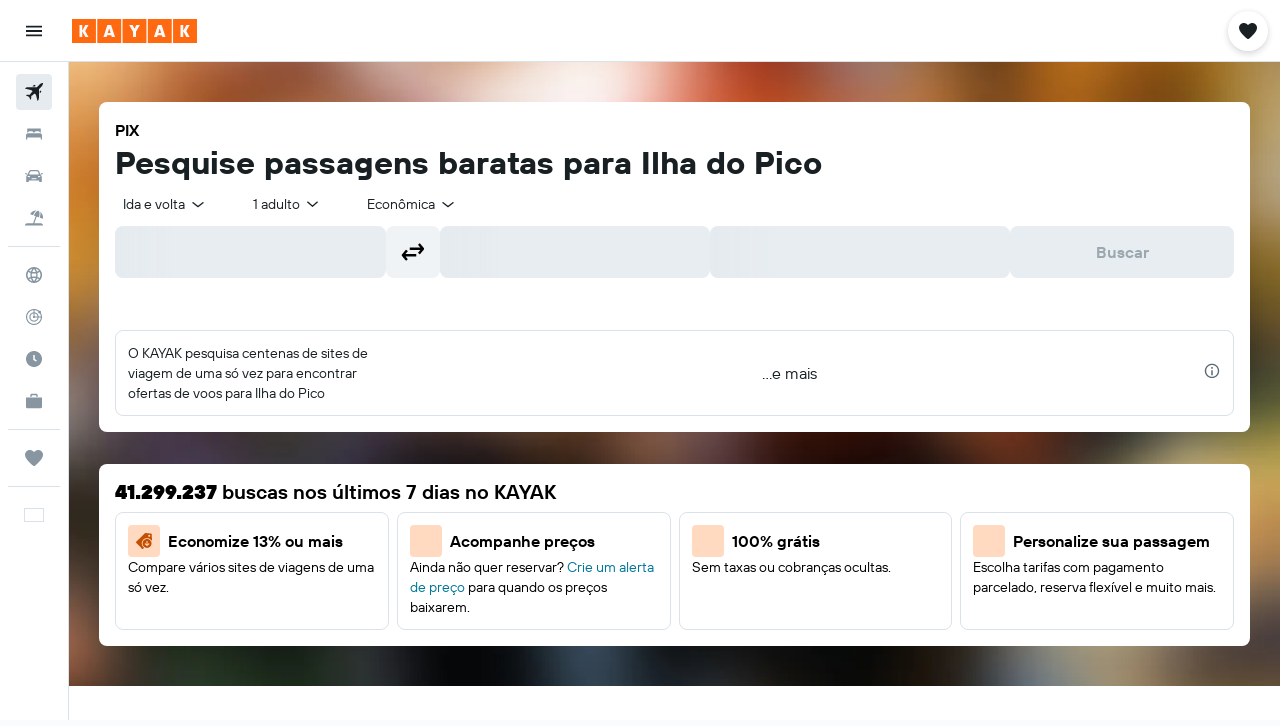

--- FILE ---
content_type: text/html;charset=UTF-8
request_url: https://www.kayak.com.br/voos/Brasil-BR0/Ilha-do-Pico-PIX
body_size: 97110
content:
<!DOCTYPE html>
<html lang='pt-br' dir='ltr'>
<head>
<meta name="r9-version" content="R801c"/><meta name="r9-built" content="20260121.113800"/><meta name="r9-rendered" content="Wed, 21 Jan 2026 21:44:23 GMT"/><meta name="r9-build-number" content="14"/><link rel="stylesheet" href="https://content.r9cdn.net/res/combined.css?v=a5bef9dcb55a6573c2ccba765257aeba8201df26&amp;cluster=4"/><link rel="stylesheet" href="https://content.r9cdn.net/res/combined.css?v=797d1c292d1b10b342dce4b5f030973fd4939b42&amp;cluster=4"/><meta name="viewport" content="width=device-width, initial-scale=1, minimum-scale=1"/><meta name="format-detection" content="telephone=no"/><link rel="icon" href="/favicon.ico" sizes="any"/><link rel="icon" href="/icon.svg" type="image/svg+xml"/><title>Voos baratos para Ilha do Pico | KAYAK</title><meta name="description" content="Pesquise preços para várias companhias aéreas. Encontre passagens em promoção para Ilha do Pico."/><link rel="preconnect" href="apis.google.com"/><link rel="dns-prefetch" href="apis.google.com"/><link rel="preconnect" href="www.googletagmanager.com"/><link rel="dns-prefetch" href="www.googletagmanager.com"/><link rel="preconnect" href="www.google-analytics.com"/><link rel="dns-prefetch" href="www.google-analytics.com"/><meta name="insight-app-sec-validation" content="af188ca0-1818-47ab-bc00-80a6b93a47d0"/><script type="text/javascript">
var safari13PlusRegex = /Macintosh;.*?Version\/(1[3-9]|[2-9][0-9]+)(\.[0-9]+)* Safari/;
if (
window &&
window.navigator &&
window.navigator.userAgent &&
window.navigator.userAgent.indexOf('Safari') > -1 &&
window.navigator.userAgent.indexOf('Chrome') === -1 &&
safari13PlusRegex.test(window.navigator.userAgent)
) {
if (
'ontouchstart' in window &&
(!('cookieEnabled' in window.navigator) || window.navigator.cookieEnabled)
) {
if (
decodeURIComponent(document.cookie).indexOf('pmov=') < 0 &&
decodeURIComponent(document.cookie).indexOf('oo.tweb=') < 0
) {
var d = new Date();
d.setTime(d.getTime() + 90 * 24 * 60 * 60 * 1000);
document.cookie = 'pmov=tb;path=/;expires=' + d.toUTCString();
}
}
}
</script><meta name="kayak_page" content="flight,static-flight-route,route"/><meta name="seop" content="BR0-PIX"/><meta name="seo-cache" content="true"/><meta name="kayak_seo_splitxp" content="seo-kayak-flight-to-city-title=control-group,seo-kayak-flights-remove-capitalization=enabled,seo-kk-move-airport-code-to-deals-xp=disabled"/><script type="text/javascript">
var DynamicContextPromise = (function (handler) {
this.status = 0;
this.value = undefined;
this.thenCallbacks = [];
this.catchCallbacks = [];
this.then = function(fn) {
if (this.status === 0) {
this.thenCallbacks.push(fn);
}
if (this.status === 1) {
fn(this.value);
}
return this;
}.bind(this);
this.catch = function(fn) {
if (this.status === 0) {
this.catchCallbacks.push(fn);
}
if (this.status === 2) {
fn(this.value);
}
return this;
}.bind(this);
var resolve = function(value) {
if (this.status === 0) {
this.status = 1;
this.value = value;
this.thenCallbacks.forEach(function(fn) {
fn(value)
});
}
}.bind(this);
var reject = function(value) {
if (this.status === 0) {
this.status = 2;
this.value = value;
this.catchCallbacks.forEach(function(fn) {
fn(value)
});
}
}.bind(this);
try {
handler(resolve, reject);
} catch (err) {
reject(err);
}
return {
then: this.then,
catch: this.catch,
};
}).bind({})
var ie = (function () {
var undef,
v = 3,
div = document.createElement('div'),
all = div.getElementsByTagName('i');
while (div.innerHTML = '<!--[if gt IE ' + (++v) + ']><i></i><![endif]-->', all[0]);
return v > 4 ? v : undef;
}());
var xhr = ie <= 9 ? new XDomainRequest() : new XMLHttpRequest();
var trackingQueryParams = "";
var getOnlyValidParams = function(paramsList, reservedParamsList) {
var finalParamsList = [];
for (var i = 0; i < paramsList.length; i++) {
if (reservedParamsList.indexOf(paramsList[i].split('=')[0]) == -1) {
finalParamsList.push(paramsList[i]);
}
}
return finalParamsList;
}
var removeUnnecessaryQueryStringChars = function(paramsString) {
if (paramsString.charAt(0) === '?') {
return paramsString.substr(1);
}
return paramsString;
}
var reservedParamsList = ['vertical', 'pageId', 'subPageId', 'originalReferrer', 'seoPlacementId', 'seoLanguage', 'seoCountry', 'tags'];
var paramsString = window.location && window.location.search;
if (paramsString) {
paramsString = removeUnnecessaryQueryStringChars(paramsString);
var finalParamsList = getOnlyValidParams(paramsString.split('&'), reservedParamsList)
trackingQueryParams = finalParamsList.length > 0 ? "&" + finalParamsList.join("&") + "&seo=true" : "";
}
var trackingUrl = '/s/run/fpc/context' +
'?vertical=flight' +
'&pageId=static-flight-route' +
'&subPageId=route' +
'&originalReferrer=' + encodeURIComponent(document.referrer) +
'&seoPlacementId=' + encodeURIComponent('BR0-PIX') +
'&tags=' + encodeURIComponent('') +
'&origin=' + encodeURIComponent('BR0') +
'&destination=' + encodeURIComponent('PIX') +
'&isSeoPage=' + encodeURIComponent('true') +
'&domain=' + encodeURIComponent(window.location.host) +
trackingQueryParams;
xhr.open('GET', trackingUrl, true);
xhr.responseType = 'json';
window.R9 = window.R9 || {};
window.R9.unhiddenElements = [];
window.R9.dynamicContextPromise = new DynamicContextPromise(function(resolve, reject) {
xhr.onload = function () {
if (xhr.readyState === xhr.DONE && xhr.status === 200) {
window.R9 = window.R9 || {};
window.R9.globals = window.R9.globals || {};
resolve(xhr.response);
if (xhr.response['formToken']) {
R9.globals.formtoken = xhr.response['formToken'];
}
if (xhr.response['jsonPlacementEnabled'] && xhr.response['jsonGlobalPlacementEnabled']) {
if (xhr.response['placement']) {
R9.globals.placement = xhr.response['placement'];
}
if (xhr.response['affiliate']) {
R9.globals.affiliate = xhr.response['affiliate'];
}
}
if (xhr.response['dsaRemovableFields']) {
var dsaRemovableParamsList = xhr.response['dsaRemovableFields'];
var query = window.location.search.slice(1) || "";
var params = query.split('&');
var needRemoveParams = false;
for (var i = 0; i < dsaRemovableParamsList.length; i++) {
if (query.indexOf(dsaRemovableParamsList[i] + '=') != -1) {
needRemoveParams = true;
break;
}
}
if (needRemoveParams) {
var path = window.location.pathname;
var finalQuery = [];
for (var i = 0; i < params.length; i++) {
if (dsaRemovableParamsList.indexOf(params[i].split('=')[0]) == -1) {
finalQuery.push(params[i]);
}
}
if (window.history.replaceState) {
window.history.replaceState({}, document.title, path + (finalQuery.length > 0 ? '?' + finalQuery.join('&') : ''));
}
}
if(xhr.response['cachedCookieConsentEnabled']) {
var unhideElement = (elementId) => {
var elementToUnhide = document.querySelector(elementId);
if (elementToUnhide) {
window.R9.unhiddenElements = window.R9.unhiddenElements || [];
window.R9.unhiddenElements.push(elementId.replace('#', ''));
elementToUnhide.removeAttribute('hidden');
elementToUnhide.dispatchEvent(new Event('initialStaticHideRemove'));
}
}
var unhideCookieConsent = () => {
if (xhr.response['showSharedIabTcfDialog']) {
unhideElement('#iab-tcf-dialog');
}
if (xhr.response['showDataTransferDisclaimerDialog']) {
unhideElement('#shared-data-transfer-disclaimer-dialog');
}
if (xhr.response['showTwoPartyConsentDialog']) {
unhideElement('#shared-two-part-consent-dialog');
}
}
if (document.readyState === "loading") {
document.addEventListener("DOMContentLoaded", unhideCookieConsent);
} else {
unhideCookieConsent();
}
}
}
} else {
reject(xhr.response);
}
};
})
xhr.send('');
</script><link rel="canonical" href="https://www.kayak.com.br/voos/Brasil-BR0/Ilha-do-Pico-PIX"/><link rel="alternate" hrefLang="pt-BR" href="https://www.kayak.com.br/voos/Brasil-BR0/Ilha-do-Pico-PIX"/><meta name="msvalidate.01" content="F474AA342B64B17CDE53F5C5D4C07C7A"/><meta property="og:image" content="https://content.r9cdn.net/rimg/provider-logos/common/socialmedia/kayak-logo.png?width=1200&amp;height=630&amp;crop=false"/><meta property="og:image:width" content="1200"/><meta property="og:image:height" content="630"/><meta property="og:title" content="Voos baratos para Ilha do Pico | KAYAK"/><meta property="og:type" content="website"/><meta property="og:description" content="Pesquise preços para várias companhias aéreas. Encontre passagens em promoção para Ilha do Pico."/><meta property="og:url" content="https://www.kayak.com.br/voos/Brasil-BR0/Ilha-do-Pico-PIX"/><meta property="og:site_name" content="KAYAK"/><meta property="fb:pages" content="90811893045"/><meta property="twitter:title" content="Voos baratos para Ilha do Pico | KAYAK"/><meta name="twitter:description" content="Pesquise preços para várias companhias aéreas. Encontre passagens em promoção para Ilha do Pico."/><meta name="twitter:image:src" content="https://content.r9cdn.net/rimg/provider-logos/common/socialmedia/kayak-logo.png?width=440&amp;height=220&amp;crop=false"/><meta name="twitter:card" content="summary_large_image"/><meta name="twitter:site" content="@kayak_BR"/><meta name="twitter:creator" content="@kayak_BR"/><meta name="robots" content="index,follow"/><link rel="apple-touch-icon" href="/apple-touch-icon.png"/><link rel="apple-touch-icon" sizes="60x60" href="/apple-touch-icon-60x60.png"/><link rel="apple-touch-icon" sizes="76x76" href="/apple-touch-icon-76x76.png"/><link rel="apple-touch-icon" sizes="120x120" href="/apple-touch-icon-120x120.png"/><link rel="apple-touch-icon" sizes="152x152" href="/apple-touch-icon-152x152.png"/><link rel="apple-touch-icon" sizes="167x167" href="/apple-touch-icon-167x167.png"/><link rel="apple-touch-icon" sizes="180x180" href="/apple-touch-icon-180x180.png"/><script type="application/ld+json">{"@context":"https://schema.org","@type":"Website","name":"KAYAK","url":"https://www.kayak.com.br"}</script><script type="application/ld+json">{"@context":"http://schema.org","@type":"Organization","name":"KAYAK","url":"https://www.kayak.com.br/voos/Brasil-BR0/Ilha-do-Pico-PIX","sameAs":["https://www.facebook.com/kayak.brazil/","https://x.com/kayak_BR","https://www.youtube.com/channel/UC9YU7D-Wac7rDciaQ7LeptQ","https://www.instagram.com/kayak_br/"]}</script><script type="application/ld+json">{"@context":"http://schema.org","@type":"FAQPage","mainEntity":[{"@type":"Question","name":"Qual a distância entre Aeroporto de Ilha do Pico e o centro de Ilha do Pico?","acceptedAnswer":{"@type":"Answer","text":"Você precisa se deslocar por 15 km para chegar ao centro de Ilha do Pico saindo de Aeroporto de Ilha do Pico. <a href='/voos/Brasil-BR0/Ilha-do-Pico-PIX'>Visite nossa página de voos para descobrir as últimas ofertas!>/a>"}},{"@type":"Question","name":"Qual é o nome do aeroporto de Ilha do Pico?","acceptedAnswer":{"@type":"Answer","text":"A cidade de Ilha do Pico é atendida pelo seguinte aeroporto: Aeroporto de Ilha do Pico, também conhecido como Ilha do Pico. O código do aeroporto é PIX. <a href='/voos/Brasil-BR0/Ilha-do-Pico-PIX'>Visite nossa página de voos para descobrir as últimas ofertas!>/a>"}},{"@type":"Question","name":"Como o KAYAK encontra preços tão baixos nos voos para Ilha do Pico?","acceptedAnswer":{"@type":"Answer","text":"O KAYAK é um buscador de viagens. Isso significa que vasculhamos a internet para encontrar os melhores preços para nossos usuários. Processamos anualmente mais de 2 bilhões de pesquisas de voos, o que nos permite exibir uma grande variedade de preços e opções de voos para Ilha do Pico. <a href='/voos/Brasil-BR0/Ilha-do-Pico-PIX'>Visite nossa página de voos para descobrir as últimas ofertas!>/a>"}},{"@type":"Question","name":"Como a ferramenta de previsão de preços de voos do KAYAK me ajuda a escolher o momento certo para comprar minha passagem aérea para Ilha do Pico?","acceptedAnswer":{"@type":"Answer","text":"A ferramenta de previsão de preços de voos do KAYAK utiliza dados históricos para determinar a probabilidade do preço de um voo para Ilha do Pico mudar dentro de sete dias. Assim, os viajantes podem saber se devem esperar ou reservar agora. <a href='/voos/Brasil-BR0/Ilha-do-Pico-PIX'>Visite nossa página de voos para descobrir as últimas ofertas!>/a>"}},{"@type":"Question","name":"O que é a opção KAYAK Mix nos voos para Ilha do Pico?","acceptedAnswer":{"@type":"Answer","text":"As tarifas do KAYAK Mix permitem combinar passagens somente de ida para economizar na comparação com uma passagem tradicional de ida e volta. Dessa forma, você pode voar para Ilha do Pico com uma companhia aérea e voltar com outra. <a href='/voos/Brasil-BR0/Ilha-do-Pico-PIX'>Visite nossa página de voos para descobrir as últimas ofertas!>/a>"}},{"@type":"Question","name":"O que é o recurso \"datas flexíveis\" do KAYAK e como ele pode me ajudar a encontrar um voo para Ilha do Pico?","acceptedAnswer":{"@type":"Answer","text":"Às vezes, é possível ser um pouco flexível quanto às datas de uma viagem. Se suas datas preferidas tiverem alguma margem de manobra, o recurso datas flexíveis mostrará todas as opções ao voar para Ilha do Pico até 3 dias antes ou depois das datas selecionadas na pesquisa. Assim, você pode escolher os voos que mais lhe convêm. <a href='/voos/Brasil-BR0/Ilha-do-Pico-PIX'>Visite nossa página de voos para descobrir as últimas ofertas!>/a>"}}]}</script><script type="application/ld+json">{"@context":"http://schema.org","@type":"BreadcrumbList","itemListElement":[{"@type":"ListItem","position":"1","item":{"@id":"/","name":"KAYAK.com.br"}},{"@type":"ListItem","position":"2","item":{"@id":"/flights","name":"Voos"}},{"@type":"ListItem","position":"3","item":{"@id":"/voos/Brasil-BR0/Todo-o-mundo-000","name":"Todo o mundo"}},{"@type":"ListItem","position":"4","item":{"@id":"/voos/Brasil-BR0/Europa-EU0","name":"Europa"}},{"@type":"ListItem","position":"5","item":{"@id":"/voos/Brasil-BR0/Portugal-PT0","name":"Portugal"}},{"@type":"ListItem","position":"6","item":{"@id":"/voos/Brasil-BR0/Acores-PTAC","name":"Açores"}},{"@type":"ListItem","position":"7","item":{"@id":"","name":"Voos para Ilha do Pico"}}]}</script><script type="application/ld+json">{"@context":"http://schema.org","@type":"WebPage","url":"https://www.kayak.com.br/voos/Brasil-BR0/Ilha-do-Pico-PIX","name":"Voos baratos para Ilha do Pico | KAYAK","description":"Pesquise preços para várias companhias aéreas. Encontre passagens em promoção para Ilha do Pico.","publisher":"KAYAK"}</script><script type="application/ld+json">{"@context":"http://schema.org","@type":"Trip","name":"Voos baratos para Ilha do Pico | KAYAK","description":"Pesquise preços para várias companhias aéreas. Encontre passagens em promoção para Ilha do Pico.","itinerary":{"@type":"ItemList","numberOfItems":0,"itemListElement":[]}}</script>
</head>
<body class='bd-default bd-kyk react react-st pt_BR '><div id='root'><div class="c--AO"><nav class="mZv3" aria-label="Links rápidos do teclado"><a href="#main">Pular para o conteúdo principal</a></nav><div data-testid="page-top-anchor" aria-live="polite" aria-atomic="true" tabindex="-1" style="position:absolute;width:1px;height:1px;margin:-1px;padding:0;overflow:hidden;clip-path:inset(50%);white-space:nowrap;border:0"></div><header class="mc6t mc6t-mod-sticky-always" style="height:62px;top:0px"><div class="mc6t-wrapper"><div><div class="mc6t-banner mc6t-mod-sticky-non-mobile"></div></div><div class="mc6t-main-content mc6t-mod-bordered" style="height:62px"><div class="common-layout-react-HeaderV2 V_0p V_0p-mod-branded V_0p-mod-side-nav-ux-v2"><div class="wRhj wRhj-mod-justify-start wRhj-mod-grow"><div class="mc6t-nav-button mc6t-mod-hide-empty"><div role="button" tabindex="0" class="ZGw- ZGw--mod-size-medium ZGw--mod-variant-default" aria-label="Abrir navegação principal"><svg viewBox="0 0 200 200" width="20" height="20" xmlns="http://www.w3.org/2000/svg" role="presentation"><path d="M20 153.333h160v-17.778H20v17.778zm0-44.444h160V91.111H20v17.778zm0-62.222v17.778h160V46.667H20z"/></svg></div></div><div class="mc6t-logo mc6t-mod-hide-empty"><div class="gPDR gPDR-mod-focus-keyboard gPDR-kayak gPDR-non-compact gPDR-main-logo-mobile gPDR-mod-reduced-size"><a class="gPDR-main-logo-link" href="/" itemProp="https://schema.org/logo" aria-label="Ir para a página inicial: kayak"><div class="gPDR-main-logo" style="animation-duration:2000ms"><span style="transform:translate3d(0,0,0);vertical-align:middle;-webkit-font-smoothing:antialiased;-moz-osx-font-smoothing:grayscale;width:auto;height:auto" class="gPDR-logo-image"><svg width="100%" height="100%" viewBox="0 0 125 24" fill="none" xmlns="http://www.w3.org/2000/svg" role="presentation" style="width:inherit;height:inherit;line-height:inherit;color:inherit"><path fill-rule="evenodd" clip-rule="evenodd" d="M0 24h23.936V0H0v24zm25.266 0h23.936V0H25.266v24zm49.202 0H50.532V0h23.936v24zm1.33 0h23.936V0H75.798v24zM125 24h-23.936V0H125v24z" fill="#FF690F"/><path fill-rule="evenodd" clip-rule="evenodd" d="M10.287 11.549V6H7.38v12h2.907v-5.548L13.348 18h3.208l-3.33-6 3.33-6h-3.208l-3.061 5.549zm24.785 4.724L34.552 18h-3.104l3.947-12h3.696l3.93 12h-3.194l-.52-1.727h-4.235zm2.117-6.837l-1.4 4.48h2.8l-1.4-4.48zM63.98 18h-2.906v-5.29L57.144 6h3.463l1.938 3.688L64.447 6h3.409l-3.876 6.71V18zm21.624-1.727L85.084 18h-3.105l3.948-12h3.696l3.93 12h-3.194l-.52-1.727h-4.235zm2.117-6.837l-1.4 4.48h2.8l-1.4-4.48zm23.63 2.113V6h-2.907v12h2.907v-5.548L114.412 18h3.208l-3.33-6 3.33-6h-3.208l-3.061 5.549z" fill="#FAFAFC"/> </svg></span></div></a></div></div></div><div class="wRhj wRhj-mod-width-full-mobile wRhj-mod-justify-center wRhj-mod-allow-shrink"><div class="V_0p-search-display-wrapper"></div></div><div class="wRhj wRhj-mod-justify-end wRhj-mod-grow"><div><div class="common-layout-react-HeaderAccountWrapper theme-light account--collapsible account--not-branded"><div class="ui-layout-header-HeaderTripsItem"><div class="trips-drawer-wrapper theme-light"><div><div role="button" tabindex="0" class="ZGw- ZGw--mod-size-medium ZGw--mod-variant-round" aria-label="Abrir menu do Trips"><div class="c_EZE"><svg viewBox="0 0 200 200" width="1.25em" height="1.25em" xmlns="http://www.w3.org/2000/svg" class="" role="presentation" aria-hidden="true"><path d="M176.54 34.58c-8.61-8.83-20.13-13.99-32.29-14.53c-21.53-.97-36.06 12.06-43.92 22.17c-7.86-10.12-22.39-23.14-43.92-22.17c-12.27.54-23.68 5.7-32.29 14.53c-8.72 8.93-13.45 20.56-13.45 32.83c0 19.27 10.98 41.01 32.51 64.58c17.11 18.73 32.29 33.15 46.28 44.24c3.23 2.48 7.1 3.77 10.87 3.77s7.64-1.29 10.87-3.77c14.1-11.09 29.17-25.51 46.28-44.24c21.53-23.57 32.51-45.32 32.51-64.58c0-12.27-4.74-23.9-13.46-32.83z"/></svg></div></div></div></div></div></div></div></div><div class="c5ab7 c5ab7-mod-absolute c5ab7-collapsed c5ab7-mod-variant-accordion" style="top:62px"><div tabindex="-1" class="pRB0 pRB0-collapsed pRB0-mod-variant-accordion pRB0-mod-position-sticky" style="top:62px;height:calc(100vh - 62px)"><div><div class="pRB0-nav-items"><nav class="HtHs" aria-label="Buscar"><ul class="HtHs-nav-list"><li><a href="/flights" aria-label="Pesquisar voos " class="dJtn dJtn-active dJtn-collapsed dJtn-mod-variant-accordion" aria-current="page"><svg viewBox="0 0 200 200" width="1.25em" height="1.25em" xmlns="http://www.w3.org/2000/svg" class="ncEv ncEv-rtl-aware dJtn-menu-item-icon" role="presentation" aria-hidden="true"><path d="M178.081 41.973c-2.681 2.663-16.065 17.416-28.956 30.221c0 107.916 3.558 99.815-14.555 117.807l-14.358-60.402l-14.67-14.572c-38.873 38.606-33.015 8.711-33.015 45.669c.037 8.071-3.373 13.38-8.263 18.237L50.66 148.39l-30.751-13.513c10.094-10.017 15.609-8.207 39.488-8.207c8.127-16.666 18.173-23.81 26.033-31.62L70.79 80.509L10 66.269c17.153-17.039 6.638-13.895 118.396-13.895c12.96-12.873 26.882-27.703 29.574-30.377c7.745-7.692 28.017-14.357 31.205-11.191c3.187 3.166-3.349 23.474-11.094 31.167zm-13.674 42.469l-8.099 8.027v23.58c17.508-17.55 21.963-17.767 8.099-31.607zm-48.125-47.923c-13.678-13.652-12.642-10.828-32.152 8.57h23.625l8.527-8.57z"/></svg><div class="dJtn-menu-item-title">Voos</div></a></li><li><a href="/Ilha-do-Pico-Hoteis.54058.hotel.ksp" aria-label="Buscar hospedagens " class="dJtn dJtn-collapsed dJtn-mod-variant-accordion" aria-current="false"><svg viewBox="0 0 200 200" width="1.25em" height="1.25em" xmlns="http://www.w3.org/2000/svg" class="ncEv dJtn-menu-item-icon" role="presentation" aria-hidden="true"><path d="M166.666 44.998v40.438h-6.078c-2.927-7.642-10.155-13.048-18.607-13.048H123.68c-8.452 0-15.68 5.406-18.607 13.048H94.927C92 77.794 84.772 72.388 76.32 72.388H58.019c-8.452 0-15.68 5.406-18.607 13.048H33.33V44.998h133.336zM180 113.749c0-10.387-7.445-18.982-17.131-20.414H37.131C27.44 94.767 20 103.362 20 113.749v41.253h13.33v-20.627h133.336v20.627H180v-41.253z"/></svg><div class="dJtn-menu-item-title">Hotéis</div></a></li><li><a href="/cars" aria-label="Pesquisar carros " class="dJtn dJtn-collapsed dJtn-mod-variant-accordion" aria-current="false"><svg viewBox="0 0 200 200" width="1.25em" height="1.25em" xmlns="http://www.w3.org/2000/svg" class="ncEv dJtn-menu-item-icon" role="presentation" aria-hidden="true"><path d="M22.613 84.516C15.647 84.516 10 78.883 10 71.935h12.613c6.966 0 12.613 5.632 12.613 12.581H22.613zm154.774-12.581c-6.966 0-12.613 5.632-12.613 12.581h12.613c6.966 0 12.613-5.633 12.613-12.581h-12.613zm-14.97 13.387c17.991 23.752 15.201 5.722 15.201 74.678h-25.226v-15.484H46.638V160H22.382c0-61.366-3.522-57.158 15.26-75.027C52.259 31.161 56.599 40 127.818 40c25.287 0 29.864 27.733 34.599 45.322zM51.402 84.63h97.104c-10.46-38.739-5.871-32.049-76.037-32.049c-14.277 0-17.559 19.369-21.067 32.049zm9.619 26.983c0-6.948-5.647-12.581-12.613-12.581H35.796c0 6.948 5.647 12.581 12.613 12.581h12.612zm60.705 11.613H78.169a4.374 4.374 0 0 0-4.132 5.791c1.318 4.014 1.759 2.919 47.794 2.919c5.718-.001 5.891-8.71-.105-8.71zm42.479-24.194h-12.574c-6.944 0-12.613 5.655-12.613 12.581h12.574c6.944 0 12.613-5.654 12.613-12.581z"/></svg><div class="dJtn-menu-item-title">Carros</div></a></li><li><a href="#" class="eHiZ-mod-underline-none dJtn dJtn-collapsed dJtn-mod-variant-accordion" aria-label="Pesquisar pacotes " aria-current="false"><svg viewBox="0 0 200 200" width="1.25em" height="1.25em" xmlns="http://www.w3.org/2000/svg" class="ncEv dJtn-menu-item-icon" role="presentation" aria-hidden="true"><path d="M157.952 96.997c6.587-23.706 7.897-44.46 4.27-58.735c21.469 15.807 32.083 43.166 26.147 69.806l-30.417-11.071zm-33.65-71.949C98.32 24.07 73.444 38.069 61.141 61.761l29.201 10.628c10.043-22.067 22.168-38.629 33.96-47.341zM167.5 152.5h-64.222l24.267-66.571l22.224 8.089c7.814-28.622 6.856-50.857 1.101-61.029c-3.617-3.015-3.281-3.53-11.699-5.766c-11.068 2.509-27.356 19.292-40.644 48.145l17.85 6.497l-25.75 70.635H32.5C20.074 152.5 10 162.574 10 175h180c0-12.426-10.074-22.5-22.5-22.5z"/></svg><div class="dJtn-menu-item-title">Pacotes</div></a></li></ul></nav></div><div class="pRB0-line"></div><div class="pRB0-nav-items"><nav class="HtHs" aria-label="Planejamento de viagens"><ul class="HtHs-nav-list"><li><a href="#" class="eHiZ-mod-underline-none dJtn dJtn-collapsed dJtn-mod-variant-accordion" aria-label="Ir para o Explore " aria-current="false"><svg viewBox="0 0 200 200" width="1.25em" height="1.25em" xmlns="http://www.w3.org/2000/svg" class="ncEv dJtn-menu-item-icon" role="presentation" aria-hidden="true"><path d="M169.88 138.9h0a79.85 79.85 0 00-3.83-84c-.1-.15-.22-.29-.33-.44a79.91 79.91 0 00-131.3-.2c-.15.22-.33.43-.48.65c-1.37 2-2.63 4.07-3.82 6.2h0a79.85 79.85 0 003.83 84c.1.15.22.29.33.44a79.91 79.91 0 00131.3.2c.15-.22.33-.43.48-.65c1.37-2 2.63-4.1 3.82-6.2zM100 114.55a110.59 110.59 0 00-20.32 2a93.19 93.19 0 01-.05-33a111 111 0 0020.37 2a110.17 110.17 0 0020.37-2a96.15 96.15 0 011.45 16.45a98.18 98.18 0 01-1.5 16.52a111.13 111.13 0 00-20.32-1.97zm16.78 16.12a97.25 97.25 0 01-16.78 31a97.09 97.09 0 01-16.78-31a95.82 95.82 0 0116.78-1.58a98.8 98.8 0 0116.78 1.58zM83.17 69.32a101.72 101.72 0 0116.83-31a101.79 101.79 0 0116.83 31A95.33 95.33 0 01100 70.91a98.56 98.56 0 01-16.83-1.59zm51.35 10.6a115.45 115.45 0 0023.28-10.56a65.2 65.2 0 010 61.27a113 113 0 00-23.38-10.54a113.12 113.12 0 001.94-20.09a111.07 111.07 0 00-1.84-20.08zm15-22.59A100.53 100.53 0 01131 65.78a115.69 115.69 0 00-14.12-28.95a65.42 65.42 0 0132.64 20.5zm-66.39-20.5a115.75 115.75 0 00-14.08 28.85a98.56 98.56 0 01-18.56-8.37a65.51 65.51 0 0132.64-20.48zM65.49 79.88a107.94 107.94 0 00.07 40.17a115.19 115.19 0 00-23.36 10.59a65.2 65.2 0 010-61.27a113 113 0 0023.29 10.51zm-15 62.79a100.14 100.14 0 0118.61-8.47a112.19 112.19 0 0014 29a65.4 65.4 0 01-32.62-20.53zm66.46 20.48a112.49 112.49 0 0013.94-28.85a98.23 98.23 0 0118.63 8.39a65.45 65.45 0 01-32.58 20.46z"/></svg><div class="dJtn-menu-item-title">Explore</div></a></li><li><a href="#" class="eHiZ-mod-underline-none dJtn dJtn-collapsed dJtn-mod-variant-accordion" aria-label="Rastrear um voo " aria-current="false"><svg viewBox="0 0 200 200" width="1.25em" height="1.25em" xmlns="http://www.w3.org/2000/svg" class="ncEv dJtn-menu-item-icon" role="presentation" aria-hidden="true"><path d="M168.281 58.293c6.845-11.994-5.4-26.252-18.407-20.847C98.458-3.603 20 32.035 20 100c0 44.183 35.817 80 80 80c62.669 0 100.636-68.852 68.281-121.707zm-63.17-27.232a68.554 68.554 0 0 1 37.055 14.07c-4.703 11.218 5.608 23.149 17.509 19.833a68.481 68.481 0 0 1 9.264 29.925h-21.63c-2.285-22.237-19.961-39.913-42.199-42.199V31.061zm0 32.809c16.099 2.175 28.844 14.92 31.019 31.019h-25.588a11.472 11.472 0 0 0-5.431-5.431V63.87zm5.241 41.004h25.588c-2.498 18.488-18.934 32.552-38.383 31.265c-43.199-2.859-45.502-66.262-2.432-72.08v25.588a11.44 11.44 0 0 0-6.384 12.184c1.723 10.959 16.792 13.189 21.611 3.043zm-12.759 63.959c-35.94-1.236-65.19-30.486-66.426-66.426c-1.29-37.5 27.4-68.589 63.958-71.157v21.63c-24.355 2.503-43.239 23.467-42.424 48.667c.801 24.759 20.992 44.951 45.751 45.751c25.199.815 46.164-18.068 48.667-42.424h21.63c-2.567 36.559-33.656 65.248-71.156 63.959z"/></svg><div class="dJtn-menu-item-title">Rastreador de voos</div></a></li><li><a href="#" class="eHiZ-mod-underline-none dJtn dJtn-collapsed dJtn-mod-variant-accordion" aria-label="Descubra o período ideal para a sua viagem " aria-current="false"><svg viewBox="0 0 200 200" width="1.25em" height="1.25em" xmlns="http://www.w3.org/2000/svg" class="ncEv dJtn-menu-item-icon" role="presentation" aria-hidden="true"><path d="M99.92 20C55.76 20 20 55.84 20 100s35.76 80 79.92 80c44.24 0 80.08-35.84 80.08-80s-35.84-80-80.08-80zm21.221 106.432C94.917 110.697 92.5 110.659 92.5 105V60h15v40.754l21.359 12.814l-7.718 12.864z"/></svg><div class="dJtn-menu-item-title">Quando ir</div></a></li><li><a href="#" class="eHiZ-mod-underline-none dJtn dJtn-collapsed dJtn-mod-variant-accordion" aria-label="KAYAK for Business NOVO" aria-current="false"><svg viewBox="0 0 200 200" width="1.25em" height="1.25em" xmlns="http://www.w3.org/2000/svg" class="ncEv dJtn-menu-item-icon" role="presentation" aria-hidden="true"><path d="M78.182 42h43.636v14.5h14.546V41.855c0-7.924-6.451-14.355-14.407-14.355H78.044c-7.956 0-14.407 6.431-14.407 14.355V56.5h14.546V42zM20 63.75V158c0 8.004 6.516 14.5 14.545 14.5h130.909c8.029 0 14.545-6.496 14.545-14.5V63.75H20z"/></svg><div class="dJtn-menu-item-title">KAYAK for Business</div><span class="dJtn-flag-text">NOVO</span></a></li></ul></nav></div><div class="pRB0-line"></div><div class="pRB0-nav-items"><div><a href="#" class="eHiZ-mod-underline-none dJtn dJtn-collapsed dJtn-mod-variant-accordion" aria-label="Trips " aria-current="false"><svg viewBox="0 0 200 200" width="1.25em" height="1.25em" xmlns="http://www.w3.org/2000/svg" class="ncEv dJtn-menu-item-icon" role="presentation" aria-hidden="true"><path d="M176.54 34.58c-8.61-8.83-20.13-13.99-32.29-14.53c-21.53-.97-36.06 12.06-43.92 22.17c-7.86-10.12-22.39-23.14-43.92-22.17c-12.27.54-23.68 5.7-32.29 14.53c-8.72 8.93-13.45 20.56-13.45 32.83c0 19.27 10.98 41.01 32.51 64.58c17.11 18.73 32.29 33.15 46.28 44.24c3.23 2.48 7.1 3.77 10.87 3.77s7.64-1.29 10.87-3.77c14.1-11.09 29.17-25.51 46.28-44.24c21.53-23.57 32.51-45.32 32.51-64.58c0-12.27-4.74-23.9-13.46-32.83z"/></svg><div class="dJtn-menu-item-title">Trips</div></a></div></div><div class="pRB0-line"></div><div class="pRB0-nav-items"><div role="button" tabindex="0" aria-label="Selecione o idioma " class="dJtn dJtn-collapsed dJtn-mod-variant-accordion"><div class="dJtn-menu-item-icon"><div class="IXOM IXOM-mod-size-xsmall"><span class="IXOM-flag-container IXOM-br IXOM-mod-bordered"><img class="DU4n DU4n-hidden" alt="Brasil (Português)" width="18" height="12"/></span></div></div><div class="dJtn-menu-item-title">Português</div></div></div></div><div class="pRB0-navigation-links"><div class="F-Tz"></div></div></div></div><div class="c1yxs-hidden"><div class="c-ulo c-ulo-mod-always-render" aria-modal="true"><div class="c-ulo-viewport"><div tabindex="-1" class="c-ulo-content" style="max-width:640px"><div class="BLL2 BLL2-mod-variant-row BLL2-mod-padding-top-small BLL2-mod-padding-bottom-base BLL2-mod-padding-x-large"><div class="BLL2-main BLL2-mod-close-variant-dismiss BLL2-mod-dialog-variant-bottom-sheet-popup"><span class="BLL2-close BLL2-mod-close-variant-dismiss BLL2-mod-close-orientation-left BLL2-mod-close-button-padding-none"><button role="button" class="Py0r Py0r-mod-full-height-width Py0r-mod-variant-solid Py0r-mod-theme-none Py0r-mod-shape-default Py0r-mod-size-xsmall Py0r-mod-outline-offset" tabindex="0" aria-disabled="false" aria-label="Fechar"><div class="Py0r-button-container"><div class="Py0r-button-content"><svg viewBox="0 0 200 200" width="20" height="20" xmlns="http://www.w3.org/2000/svg" role="presentation"><path fill-rule="evenodd" clip-rule="evenodd" d="M180 37.918L162.082 20L100 82.208L37.918 20L20 37.918L82.208 100L20 162.082L37.918 180L100 117.792L162.082 180L180 162.082L117.792 100z"/></svg></div></div></button></span><div class="BLL2-content"></div></div><div class="BLL2-bottom-content"><label class="hEI8" id="country-picker-search-label" for="country-picker-search">Pesquisar um país ou idioma</label><div role="presentation" tabindex="-1" class="puNl puNl-mod-cursor-inherit puNl-mod-font-size-base puNl-mod-radius-base puNl-mod-corner-radius-all puNl-mod-size-base puNl-mod-spacing-default puNl-mod-state-default puNl-mod-theme-form puNl-mod-validation-state-neutral puNl-mod-validation-style-border"><input class="NhpT NhpT-mod-radius-base NhpT-mod-corner-radius-all NhpT-mod-size-base NhpT-mod-state-default NhpT-mod-theme-form NhpT-mod-validation-state-neutral NhpT-mod-validation-style-border NhpT-mod-hide-native-clear-button" type="search" tabindex="0" aria-controls="country-picker-list" id="country-picker-search" autoComplete="off" placeholder="Pesquisar um país ou idioma" value=""/></div></div></div><div class="Qe5W Qe5W-mod-padding-none"><div class="daOL"><ul role="listbox" tabindex="0" id="country-picker-list" class="RHsd RHsd-mod-hide-focus-outline RHsd-mod-display-flex"><li id="es-AR-Argentina (Español)" role="option" class="pe5z" aria-selected="false"><a aria-current="false" class="dG4A" href="https://www.kayak.com.ar/flights" tabindex="-1"><div class="IXOM IXOM-mod-size-xsmall"><span class="IXOM-flag-container IXOM-ar IXOM-mod-bordered"><img class="DU4n DU4n-hidden" alt="Argentina (Español)" width="18" height="12"/></span></div><span class="dG4A-label">Argentina (Español)</span></a></li><li id="en-AU-Australia (English)" role="option" class="pe5z" aria-selected="false"><a aria-current="false" class="dG4A" href="https://www.kayak.com.au/flights" tabindex="-1"><div class="IXOM IXOM-mod-size-xsmall"><span class="IXOM-flag-container IXOM-au IXOM-mod-bordered"><img class="DU4n DU4n-hidden" alt="Australia (English)" width="18" height="12"/></span></div><span class="dG4A-label">Australia (English)</span></a></li><li id="fr-BE-Belgique (Français)" role="option" class="pe5z" aria-selected="false"><a aria-current="false" class="dG4A" href="https://www.be.kayak.com/vols/Belgique-BE0/Ile-de-Pico-PIX" tabindex="-1"><div class="IXOM IXOM-mod-size-xsmall"><span class="IXOM-flag-container IXOM-be IXOM-mod-bordered"><img class="DU4n DU4n-hidden" alt="Belgique (Français)" width="18" height="12"/></span></div><span class="dG4A-label">Belgique (Français)</span></a></li><li id="nl-BE-België (Nederlands)" role="option" class="pe5z" aria-selected="false"><a aria-current="false" class="dG4A" href="https://www.be.kayak.com/vols/Belgique-BE0/Ile-de-Pico-PIX" tabindex="-1"><div class="IXOM IXOM-mod-size-xsmall"><span class="IXOM-flag-container IXOM-be IXOM-mod-bordered"><img class="DU4n DU4n-hidden" alt="België (Nederlands)" width="18" height="12"/></span></div><span class="dG4A-label">België (Nederlands)</span></a></li><li id="es-BO-Bolivia (Español)" role="option" class="pe5z" aria-selected="false"><a aria-current="false" class="dG4A" href="https://www.kayak.bo/flights" tabindex="-1"><div class="IXOM IXOM-mod-size-xsmall"><span class="IXOM-flag-container IXOM-bo IXOM-mod-bordered"><img class="DU4n DU4n-hidden" alt="Bolivia (Español)" width="18" height="12"/></span></div><span class="dG4A-label">Bolivia (Español)</span></a></li><li id="pt-BR-Brasil (Português)" role="option" class="pe5z pe5z-mod-selected" aria-selected="true"><a aria-current="true" class="dG4A dG4A-mod-selected" href="https://www.kayak.com.br/voos/Brasil-BR0/Ilha-do-Pico-PIX" tabindex="-1"><div class="IXOM IXOM-mod-size-xsmall"><span class="IXOM-flag-container IXOM-br IXOM-mod-bordered"><img class="DU4n DU4n-hidden" alt="Brasil (Português)" width="18" height="12"/></span></div><span class="dG4A-label">Brasil (Português)</span></a></li><li id="en-CA-Canada (English)" role="option" class="pe5z" aria-selected="false"><a aria-current="false" class="dG4A" href="https://www.ca.kayak.com/flights" tabindex="-1"><div class="IXOM IXOM-mod-size-xsmall"><span class="IXOM-flag-container IXOM-ca IXOM-mod-bordered"><img class="DU4n DU4n-hidden" alt="Canada (English)" width="18" height="12"/></span></div><span class="dG4A-label">Canada (English)</span></a></li><li id="fr-CA-Canada (Français)" role="option" class="pe5z" aria-selected="false"><a aria-current="false" class="dG4A" href="https://www.ca.kayak.com/flights" tabindex="-1"><div class="IXOM IXOM-mod-size-xsmall"><span class="IXOM-flag-container IXOM-ca IXOM-mod-bordered"><img class="DU4n DU4n-hidden" alt="Canada (Français)" width="18" height="12"/></span></div><span class="dG4A-label">Canada (Français)</span></a></li><li id="es-CL-Chile (Español)" role="option" class="pe5z" aria-selected="false"><a aria-current="false" class="dG4A" href="https://www.kayak.cl/flights" tabindex="-1"><div class="IXOM IXOM-mod-size-xsmall"><span class="IXOM-flag-container IXOM-cl IXOM-mod-bordered"><img class="DU4n DU4n-hidden" alt="Chile (Español)" width="18" height="12"/></span></div><span class="dG4A-label">Chile (Español)</span></a></li><li id="es-CO-Colombia (Español)" role="option" class="pe5z" aria-selected="false"><a aria-current="false" class="dG4A" href="https://www.kayak.com.co/flights" tabindex="-1"><div class="IXOM IXOM-mod-size-xsmall"><span class="IXOM-flag-container IXOM-co IXOM-mod-bordered"><img class="DU4n DU4n-hidden" alt="Colombia (Español)" width="18" height="12"/></span></div><span class="dG4A-label">Colombia (Español)</span></a></li><li id="es-CR-Costa Rica (Español)" role="option" class="pe5z" aria-selected="false"><a aria-current="false" class="dG4A" href="https://www.kayak.co.cr/flights" tabindex="-1"><div class="IXOM IXOM-mod-size-xsmall"><span class="IXOM-flag-container IXOM-cr IXOM-mod-bordered"><img class="DU4n DU4n-hidden" alt="Costa Rica (Español)" width="18" height="12"/></span></div><span class="dG4A-label">Costa Rica (Español)</span></a></li><li id="da-DK-Danmark (Dansk)" role="option" class="pe5z" aria-selected="false"><a aria-current="false" class="dG4A" href="https://www.kayak.dk/flights" tabindex="-1"><div class="IXOM IXOM-mod-size-xsmall"><span class="IXOM-flag-container IXOM-dk IXOM-mod-bordered"><img class="DU4n DU4n-hidden" alt="Danmark (Dansk)" width="18" height="12"/></span></div><span class="dG4A-label">Danmark (Dansk)</span></a></li><li id="de-DE-Deutschland (Deutsch)" role="option" class="pe5z" aria-selected="false"><a aria-current="false" class="dG4A" href="https://www.kayak.de/flüge/Deutschland-DE0/Pico-Island-PIX" tabindex="-1"><div class="IXOM IXOM-mod-size-xsmall"><span class="IXOM-flag-container IXOM-de IXOM-mod-bordered"><img class="DU4n DU4n-hidden" alt="Deutschland (Deutsch)" width="18" height="12"/></span></div><span class="dG4A-label">Deutschland (Deutsch)</span></a></li><li id="en-DE-Germany (English)" role="option" class="pe5z" aria-selected="false"><a aria-current="false" class="dG4A" href="https://www.kayak.de/flüge/Deutschland-DE0/Pico-Island-PIX" tabindex="-1"><div class="IXOM IXOM-mod-size-xsmall"><span class="IXOM-flag-container IXOM-de IXOM-mod-bordered"><img class="DU4n DU4n-hidden" alt="Germany (English)" width="18" height="12"/></span></div><span class="dG4A-label">Germany (English)</span></a></li><li id="es-EC-Ecuador (Español)" role="option" class="pe5z" aria-selected="false"><a aria-current="false" class="dG4A" href="https://www.kayak.com.ec/flights" tabindex="-1"><div class="IXOM IXOM-mod-size-xsmall"><span class="IXOM-flag-container IXOM-ec IXOM-mod-bordered"><img class="DU4n DU4n-hidden" alt="Ecuador (Español)" width="18" height="12"/></span></div><span class="dG4A-label">Ecuador (Español)</span></a></li><li id="es-SV-El Salvador (Español)" role="option" class="pe5z" aria-selected="false"><a aria-current="false" class="dG4A" href="https://www.kayak.com.sv/flights" tabindex="-1"><div class="IXOM IXOM-mod-size-xsmall"><span class="IXOM-flag-container IXOM-sv IXOM-mod-bordered"><img class="DU4n DU4n-hidden" alt="El Salvador (Español)" width="18" height="12"/></span></div><span class="dG4A-label">El Salvador (Español)</span></a></li><li id="es-ES-España (Español)" role="option" class="pe5z" aria-selected="false"><a aria-current="false" class="dG4A" href="https://www.kayak.es/vuelos/Espana-ES0/Pico-Island-PIX" tabindex="-1"><div class="IXOM IXOM-mod-size-xsmall"><span class="IXOM-flag-container IXOM-es IXOM-mod-bordered"><img class="DU4n DU4n-hidden" alt="España (Español)" width="18" height="12"/></span></div><span class="dG4A-label">España (Español)</span></a></li><li id="ca-ES-Espanya (Català)" role="option" class="pe5z" aria-selected="false"><a aria-current="false" class="dG4A" href="https://www.kayak.es/vuelos/Espana-ES0/Pico-Island-PIX" tabindex="-1"><div class="IXOM IXOM-mod-size-xsmall"><span class="IXOM-flag-container IXOM-es IXOM-mod-bordered"><img class="DU4n DU4n-hidden" alt="Espanya (Català)" width="18" height="12"/></span></div><span class="dG4A-label">Espanya (Català)</span></a></li><li id="fr-FR-France (Français)" role="option" class="pe5z" aria-selected="false"><a aria-current="false" class="dG4A" href="https://www.kayak.fr/flights" tabindex="-1"><div class="IXOM IXOM-mod-size-xsmall"><span class="IXOM-flag-container IXOM-fr IXOM-mod-bordered"><img class="DU4n DU4n-hidden" alt="France (Français)" width="18" height="12"/></span></div><span class="dG4A-label">France (Français)</span></a></li><li id="el-GR-Ελλάδα (Ελληνική)" role="option" class="pe5z" aria-selected="false"><a aria-current="false" class="dG4A" href="https://www.gr.kayak.com/flights" tabindex="-1"><div class="IXOM IXOM-mod-size-xsmall"><span class="IXOM-flag-container IXOM-gr IXOM-mod-bordered"><img class="DU4n DU4n-hidden" alt="Ελλάδα (Ελληνική)" width="18" height="12"/></span></div><span class="dG4A-label">Ελλάδα (Ελληνική)</span></a></li><li id="es-GT-Guatemala (Español)" role="option" class="pe5z" aria-selected="false"><a aria-current="false" class="dG4A" href="https://www.kayak.com.gt/vuelos/Guatemala-GT0/Pico-Island-PIX" tabindex="-1"><div class="IXOM IXOM-mod-size-xsmall"><span class="IXOM-flag-container IXOM-gt IXOM-mod-bordered"><img class="DU4n DU4n-hidden" alt="Guatemala (Español)" width="18" height="12"/></span></div><span class="dG4A-label">Guatemala (Español)</span></a></li><li id="es-HN-Honduras (Español)" role="option" class="pe5z" aria-selected="false"><a aria-current="false" class="dG4A" href="https://www.kayak.com.hn/flights" tabindex="-1"><div class="IXOM IXOM-mod-size-xsmall"><span class="IXOM-flag-container IXOM-hn IXOM-mod-bordered"><img class="DU4n DU4n-hidden" alt="Honduras (Español)" width="18" height="12"/></span></div><span class="dG4A-label">Honduras (Español)</span></a></li><li id="en-HK-Hong Kong (English)" role="option" class="pe5z" aria-selected="false"><a aria-current="false" class="dG4A" href="https://www.kayak.com.hk/flights" tabindex="-1"><div class="IXOM IXOM-mod-size-xsmall"><span class="IXOM-flag-container IXOM-hk IXOM-mod-bordered"><img class="DU4n DU4n-hidden" alt="Hong Kong (English)" width="18" height="12"/></span></div><span class="dG4A-label">Hong Kong (English)</span></a></li><li id="zh-HK-香港 (中文)" role="option" class="pe5z" aria-selected="false"><a aria-current="false" class="dG4A" href="https://www.kayak.com.hk/flights" tabindex="-1"><div class="IXOM IXOM-mod-size-xsmall"><span class="IXOM-flag-container IXOM-hk IXOM-mod-bordered"><img class="DU4n DU4n-hidden" alt="香港 (中文)" width="18" height="12"/></span></div><span class="dG4A-label">香港 (中文)</span></a></li><li id="en-IN-India (English)" role="option" class="pe5z" aria-selected="false"><a aria-current="false" class="dG4A" href="https://www.kayak.co.in/flights" tabindex="-1"><div class="IXOM IXOM-mod-size-xsmall"><span class="IXOM-flag-container IXOM-in IXOM-mod-bordered"><img class="DU4n DU4n-hidden" alt="India (English)" width="18" height="12"/></span></div><span class="dG4A-label">India (English)</span></a></li><li id="id-ID-Indonesia (Bahasa Indonesia)" role="option" class="pe5z" aria-selected="false"><a aria-current="false" class="dG4A" href="https://www.kayak.co.id/flights" tabindex="-1"><div class="IXOM IXOM-mod-size-xsmall"><span class="IXOM-flag-container IXOM-id IXOM-mod-bordered"><img class="DU4n DU4n-hidden" alt="Indonesia (Bahasa Indonesia)" width="18" height="12"/></span></div><span class="dG4A-label">Indonesia (Bahasa Indonesia)</span></a></li><li id="en-ID-Indonesia (English)" role="option" class="pe5z" aria-selected="false"><a aria-current="false" class="dG4A" href="https://www.kayak.co.id/flights" tabindex="-1"><div class="IXOM IXOM-mod-size-xsmall"><span class="IXOM-flag-container IXOM-id IXOM-mod-bordered"><img class="DU4n DU4n-hidden" alt="Indonesia (English)" width="18" height="12"/></span></div><span class="dG4A-label">Indonesia (English)</span></a></li><li id="en-IE-Ireland (English)" role="option" class="pe5z" aria-selected="false"><a aria-current="false" class="dG4A" href="https://www.kayak.ie/flights" tabindex="-1"><div class="IXOM IXOM-mod-size-xsmall"><span class="IXOM-flag-container IXOM-ie IXOM-mod-bordered"><img class="DU4n DU4n-hidden" alt="Ireland (English)" width="18" height="12"/></span></div><span class="dG4A-label">Ireland (English)</span></a></li><li id="en-IL-Israel (English)" role="option" class="pe5z" aria-selected="false"><a aria-current="false" class="dG4A" href="https://www.il.kayak.com/flights" tabindex="-1"><div class="IXOM IXOM-mod-size-xsmall"><span class="IXOM-flag-container IXOM-il IXOM-mod-bordered"><img class="DU4n DU4n-hidden" alt="Israel (English)" width="18" height="12"/></span></div><span class="dG4A-label">Israel (English)</span></a></li><li id="he-IL-ישראל (עִבְרִית)" role="option" class="pe5z" aria-selected="false"><a aria-current="false" class="dG4A" href="https://www.il.kayak.com/flights" tabindex="-1"><div class="IXOM IXOM-mod-size-xsmall"><span class="IXOM-flag-container IXOM-il IXOM-mod-bordered"><img class="DU4n DU4n-hidden" alt="ישראל (עִבְרִית)" width="18" height="12"/></span></div><span class="dG4A-label">ישראל (עִבְרִית)</span></a></li><li id="it-IT-Italia (Italiano)" role="option" class="pe5z" aria-selected="false"><a aria-current="false" class="dG4A" href="https://www.kayak.it/voli/Italia-IT0/Pico-Island-Isola-di-Pico-PIX" tabindex="-1"><div class="IXOM IXOM-mod-size-xsmall"><span class="IXOM-flag-container IXOM-it IXOM-mod-bordered"><img class="DU4n DU4n-hidden" alt="Italia (Italiano)" width="18" height="12"/></span></div><span class="dG4A-label">Italia (Italiano)</span></a></li><li id="ja-JP-日本 (日本語)" role="option" class="pe5z" aria-selected="false"><a aria-current="false" class="dG4A" href="https://www.kayak.co.jp/flights" tabindex="-1"><div class="IXOM IXOM-mod-size-xsmall"><span class="IXOM-flag-container IXOM-jp IXOM-mod-bordered"><img class="DU4n DU4n-hidden" alt="日本 (日本語)" width="18" height="12"/></span></div><span class="dG4A-label">日本 (日本語)</span></a></li><li id="en-MY-Malaysia (English)" role="option" class="pe5z" aria-selected="false"><a aria-current="false" class="dG4A" href="https://www.kayak.com.my/flights" tabindex="-1"><div class="IXOM IXOM-mod-size-xsmall"><span class="IXOM-flag-container IXOM-my IXOM-mod-bordered"><img class="DU4n DU4n-hidden" alt="Malaysia (English)" width="18" height="12"/></span></div><span class="dG4A-label">Malaysia (English)</span></a></li><li id="ms-MY-Malaysia (Melayu)" role="option" class="pe5z" aria-selected="false"><a aria-current="false" class="dG4A" href="https://www.kayak.com.my/flights" tabindex="-1"><div class="IXOM IXOM-mod-size-xsmall"><span class="IXOM-flag-container IXOM-my IXOM-mod-bordered"><img class="DU4n DU4n-hidden" alt="Malaysia (Melayu)" width="18" height="12"/></span></div><span class="dG4A-label">Malaysia (Melayu)</span></a></li><li id="es-MX-México (Español)" role="option" class="pe5z" aria-selected="false"><a aria-current="false" class="dG4A" href="https://www.kayak.com.mx/flights" tabindex="-1"><div class="IXOM IXOM-mod-size-xsmall"><span class="IXOM-flag-container IXOM-mx IXOM-mod-bordered"><img class="DU4n DU4n-hidden" alt="México (Español)" width="18" height="12"/></span></div><span class="dG4A-label">México (Español)</span></a></li><li id="nl-NL-Nederland (Nederlands)" role="option" class="pe5z" aria-selected="false"><a aria-current="false" class="dG4A" href="https://www.kayak.nl/vluchten/Nederland-NL0/Pico-Island-PIX" tabindex="-1"><div class="IXOM IXOM-mod-size-xsmall"><span class="IXOM-flag-container IXOM-nl IXOM-mod-bordered"><img class="DU4n DU4n-hidden" alt="Nederland (Nederlands)" width="18" height="12"/></span></div><span class="dG4A-label">Nederland (Nederlands)</span></a></li><li id="en-NZ-New Zealand (English)" role="option" class="pe5z" aria-selected="false"><a aria-current="false" class="dG4A" href="https://www.nz.kayak.com/flights" tabindex="-1"><div class="IXOM IXOM-mod-size-xsmall"><span class="IXOM-flag-container IXOM-nz IXOM-mod-bordered"><img class="DU4n DU4n-hidden" alt="New Zealand (English)" width="18" height="12"/></span></div><span class="dG4A-label">New Zealand (English)</span></a></li><li id="es-NI-Nicaragua (Español)" role="option" class="pe5z" aria-selected="false"><a aria-current="false" class="dG4A" href="https://www.kayak.com.ni/flights" tabindex="-1"><div class="IXOM IXOM-mod-size-xsmall"><span class="IXOM-flag-container IXOM-ni IXOM-mod-bordered"><img class="DU4n DU4n-hidden" alt="Nicaragua (Español)" width="18" height="12"/></span></div><span class="dG4A-label">Nicaragua (Español)</span></a></li><li id="no-NO-Norge (Norsk)" role="option" class="pe5z" aria-selected="false"><a aria-current="false" class="dG4A" href="https://www.kayak.no/flights" tabindex="-1"><div class="IXOM IXOM-mod-size-xsmall"><span class="IXOM-flag-container IXOM-no IXOM-mod-bordered"><img class="DU4n DU4n-hidden" alt="Norge (Norsk)" width="18" height="12"/></span></div><span class="dG4A-label">Norge (Norsk)</span></a></li><li id="es-PA-Panamá (Español)" role="option" class="pe5z" aria-selected="false"><a aria-current="false" class="dG4A" href="https://www.kayak.com.pa/flights" tabindex="-1"><div class="IXOM IXOM-mod-size-xsmall"><span class="IXOM-flag-container IXOM-pa IXOM-mod-bordered"><img class="DU4n DU4n-hidden" alt="Panamá (Español)" width="18" height="12"/></span></div><span class="dG4A-label">Panamá (Español)</span></a></li><li id="es-PY-Paraguay (Español)" role="option" class="pe5z" aria-selected="false"><a aria-current="false" class="dG4A" href="https://www.kayak.com.py/flights" tabindex="-1"><div class="IXOM IXOM-mod-size-xsmall"><span class="IXOM-flag-container IXOM-py IXOM-mod-bordered"><img class="DU4n DU4n-hidden" alt="Paraguay (Español)" width="18" height="12"/></span></div><span class="dG4A-label">Paraguay (Español)</span></a></li><li id="es-PE-Perú (Español)" role="option" class="pe5z" aria-selected="false"><a aria-current="false" class="dG4A" href="https://www.kayak.com.pe/flights" tabindex="-1"><div class="IXOM IXOM-mod-size-xsmall"><span class="IXOM-flag-container IXOM-pe IXOM-mod-bordered"><img class="DU4n DU4n-hidden" alt="Perú (Español)" width="18" height="12"/></span></div><span class="dG4A-label">Perú (Español)</span></a></li><li id="en-PH-Philippines (English)" role="option" class="pe5z" aria-selected="false"><a aria-current="false" class="dG4A" href="https://www.kayak.com.ph/flights" tabindex="-1"><div class="IXOM IXOM-mod-size-xsmall"><span class="IXOM-flag-container IXOM-ph IXOM-mod-bordered"><img class="DU4n DU4n-hidden" alt="Philippines (English)" width="18" height="12"/></span></div><span class="dG4A-label">Philippines (English)</span></a></li><li id="pl-PL-Polska (Polski)" role="option" class="pe5z" aria-selected="false"><a aria-current="false" class="dG4A" href="https://www.kayak.pl/loty/Polska-PL0/Pico-Island-PIX" tabindex="-1"><div class="IXOM IXOM-mod-size-xsmall"><span class="IXOM-flag-container IXOM-pl IXOM-mod-bordered"><img class="DU4n DU4n-hidden" alt="Polska (Polski)" width="18" height="12"/></span></div><span class="dG4A-label">Polska (Polski)</span></a></li><li id="pt-PT-Portugal (Português)" role="option" class="pe5z" aria-selected="false"><a aria-current="false" class="dG4A" href="https://www.kayak.pt/voos/Portugal-PT0/Ilha-do-Pico-PIX" tabindex="-1"><div class="IXOM IXOM-mod-size-xsmall"><span class="IXOM-flag-container IXOM-pt IXOM-mod-bordered"><img class="DU4n DU4n-hidden" alt="Portugal (Português)" width="18" height="12"/></span></div><span class="dG4A-label">Portugal (Português)</span></a></li><li id="es-PR-Puerto Rico (Español)" role="option" class="pe5z" aria-selected="false"><a aria-current="false" class="dG4A" href="https://www.kayak.com.pr/vuelos/Puerto-Rico-PR0/Pico-Island-PIX" tabindex="-1"><div class="IXOM IXOM-mod-size-xsmall"><span class="IXOM-flag-container IXOM-pr IXOM-mod-bordered"><img class="DU4n DU4n-hidden" alt="Puerto Rico (Español)" width="18" height="12"/></span></div><span class="dG4A-label">Puerto Rico (Español)</span></a></li><li id="es-DO-República Dominicana (Español)" role="option" class="pe5z" aria-selected="false"><a aria-current="false" class="dG4A" href="https://www.kayak.com.do/vuelos/Republica-Dominicana-DO0/Pico-Island-PIX" tabindex="-1"><div class="IXOM IXOM-mod-size-xsmall"><span class="IXOM-flag-container IXOM-do IXOM-mod-bordered"><img class="DU4n DU4n-hidden" alt="República Dominicana (Español)" width="18" height="12"/></span></div><span class="dG4A-label">República Dominicana (Español)</span></a></li><li id="ro-RO-România (Română)" role="option" class="pe5z" aria-selected="false"><a aria-current="false" class="dG4A" href="https://www.ro.kayak.com/zboruri/Romania-RO0/Pico-Island-Insula-Pico-PIX" tabindex="-1"><div class="IXOM IXOM-mod-size-xsmall"><span class="IXOM-flag-container IXOM-ro IXOM-mod-bordered"><img class="DU4n DU4n-hidden" alt="România (Română)" width="18" height="12"/></span></div><span class="dG4A-label">România (Română)</span></a></li><li id="fr-CH-Suisse (Français)" role="option" class="pe5z" aria-selected="false"><a aria-current="false" class="dG4A" href="https://www.kayak.ch/vols/Suisse-CH0/Ile-de-Pico-PIX" tabindex="-1"><div class="IXOM IXOM-mod-size-xsmall"><span class="IXOM-flag-container IXOM-ch IXOM-mod-bordered"><img class="DU4n DU4n-hidden" alt="Suisse (Français)" width="18" height="12"/></span></div><span class="dG4A-label">Suisse (Français)</span></a></li><li id="de-CH-Schweiz (Deutsch)" role="option" class="pe5z" aria-selected="false"><a aria-current="false" class="dG4A" href="https://www.kayak.ch/vols/Suisse-CH0/Ile-de-Pico-PIX" tabindex="-1"><div class="IXOM IXOM-mod-size-xsmall"><span class="IXOM-flag-container IXOM-ch IXOM-mod-bordered"><img class="DU4n DU4n-hidden" alt="Schweiz (Deutsch)" width="18" height="12"/></span></div><span class="dG4A-label">Schweiz (Deutsch)</span></a></li><li id="en-SG-Singapore (English)" role="option" class="pe5z" aria-selected="false"><a aria-current="false" class="dG4A" href="https://www.kayak.sg/flights" tabindex="-1"><div class="IXOM IXOM-mod-size-xsmall"><span class="IXOM-flag-container IXOM-sg IXOM-mod-bordered"><img class="DU4n DU4n-hidden" alt="Singapore (English)" width="18" height="12"/></span></div><span class="dG4A-label">Singapore (English)</span></a></li><li id="en-ZA-South Africa (English)" role="option" class="pe5z" aria-selected="false"><a aria-current="false" class="dG4A" href="https://www.za.kayak.com/flights" tabindex="-1"><div class="IXOM IXOM-mod-size-xsmall"><span class="IXOM-flag-container IXOM-za IXOM-mod-bordered"><img class="DU4n DU4n-hidden" alt="South Africa (English)" width="18" height="12"/></span></div><span class="dG4A-label">South Africa (English)</span></a></li><li id="ko-KR-대한민국 (한국어)" role="option" class="pe5z" aria-selected="false"><a aria-current="false" class="dG4A" href="https://www.kayak.co.kr/flights" tabindex="-1"><div class="IXOM IXOM-mod-size-xsmall"><span class="IXOM-flag-container IXOM-kr IXOM-mod-bordered"><img class="DU4n DU4n-hidden" alt="대한민국 (한국어)" width="18" height="12"/></span></div><span class="dG4A-label">대한민국 (한국어)</span></a></li><li id="fi-FI-Suomi (Suomi)" role="option" class="pe5z" aria-selected="false"><a aria-current="false" class="dG4A" href="https://www.fi.kayak.com/flights" tabindex="-1"><div class="IXOM IXOM-mod-size-xsmall"><span class="IXOM-flag-container IXOM-fi IXOM-mod-bordered"><img class="DU4n DU4n-hidden" alt="Suomi (Suomi)" width="18" height="12"/></span></div><span class="dG4A-label">Suomi (Suomi)</span></a></li><li id="sv-SE-Sverige (Svenska)" role="option" class="pe5z" aria-selected="false"><a aria-current="false" class="dG4A" href="https://www.kayak.se/flights" tabindex="-1"><div class="IXOM IXOM-mod-size-xsmall"><span class="IXOM-flag-container IXOM-se IXOM-mod-bordered"><img class="DU4n DU4n-hidden" alt="Sverige (Svenska)" width="18" height="12"/></span></div><span class="dG4A-label">Sverige (Svenska)</span></a></li><li id="zh-TW-台灣 (中文)" role="option" class="pe5z" aria-selected="false"><a aria-current="false" class="dG4A" href="https://www.tw.kayak.com/flights" tabindex="-1"><div class="IXOM IXOM-mod-size-xsmall"><span class="IXOM-flag-container IXOM-tw IXOM-mod-bordered"><img class="DU4n DU4n-hidden" alt="台灣 (中文)" width="18" height="12"/></span></div><span class="dG4A-label">台灣 (中文)</span></a></li><li id="tr-TR-Türkiye (Türkçe)" role="option" class="pe5z" aria-selected="false"><a aria-current="false" class="dG4A" href="https://www.kayak.com.tr/flights" tabindex="-1"><div class="IXOM IXOM-mod-size-xsmall"><span class="IXOM-flag-container IXOM-tr IXOM-mod-bordered"><img class="DU4n DU4n-hidden" alt="Türkiye (Türkçe)" width="18" height="12"/></span></div><span class="dG4A-label">Türkiye (Türkçe)</span></a></li><li id="en-AE-United Arab Emirates (English)" role="option" class="pe5z" aria-selected="false"><a aria-current="false" class="dG4A" href="https://www.kayak.ae/flights" tabindex="-1"><div class="IXOM IXOM-mod-size-xsmall"><span class="IXOM-flag-container IXOM-ae IXOM-mod-bordered"><img class="DU4n DU4n-hidden" alt="United Arab Emirates (English)" width="18" height="12"/></span></div><span class="dG4A-label">United Arab Emirates (English)</span></a></li><li id="en-GB-United Kingdom (English)" role="option" class="pe5z" aria-selected="false"><a aria-current="false" class="dG4A" href="https://www.kayak.co.uk/flight-routes/United-Kingdom-GB0/Pico-Island-PIX" tabindex="-1"><div class="IXOM IXOM-mod-size-xsmall"><span class="IXOM-flag-container IXOM-gb IXOM-mod-bordered"><img class="DU4n DU4n-hidden" alt="United Kingdom (English)" width="18" height="12"/></span></div><span class="dG4A-label">United Kingdom (English)</span></a></li><li id="en-US-United States (English)" role="option" class="pe5z" aria-selected="false"><a aria-current="false" class="dG4A" href="https://www.kayak.com/flight-routes/United-States-US0/Pico-Island-PIX" tabindex="-1"><div class="IXOM IXOM-mod-size-xsmall"><span class="IXOM-flag-container IXOM-us IXOM-mod-bordered"><img class="DU4n DU4n-hidden" alt="United States (English)" width="18" height="12"/></span></div><span class="dG4A-label">United States (English)</span></a></li><li id="es-US-Estados Unidos (Español)" role="option" class="pe5z" aria-selected="false"><a aria-current="false" class="dG4A" href="https://www.kayak.com/flight-routes/United-States-US0/Pico-Island-PIX" tabindex="-1"><div class="IXOM IXOM-mod-size-xsmall"><span class="IXOM-flag-container IXOM-us IXOM-mod-bordered"><img class="DU4n DU4n-hidden" alt="Estados Unidos (Español)" width="18" height="12"/></span></div><span class="dG4A-label">Estados Unidos (Español)</span></a></li><li id="es-UY-Uruguay (Español)" role="option" class="pe5z" aria-selected="false"><a aria-current="false" class="dG4A" href="https://www.kayak.com.uy/flights" tabindex="-1"><div class="IXOM IXOM-mod-size-xsmall"><span class="IXOM-flag-container IXOM-uy IXOM-mod-bordered"><img class="DU4n DU4n-hidden" alt="Uruguay (Español)" width="18" height="12"/></span></div><span class="dG4A-label">Uruguay (Español)</span></a></li><li id="es-VE-Venezuela (Español)" role="option" class="pe5z" aria-selected="false"><a aria-current="false" class="dG4A" href="https://www.kayak.co.ve/flights" tabindex="-1"><div class="IXOM IXOM-mod-size-xsmall"><span class="IXOM-flag-container IXOM-ve IXOM-mod-bordered"><img class="DU4n DU4n-hidden" alt="Venezuela (Español)" width="18" height="12"/></span></div><span class="dG4A-label">Venezuela (Español)</span></a></li><li id="en-VN-Vietnam (English)" role="option" class="pe5z" aria-selected="false"><a aria-current="false" class="dG4A" href="https://www.vn.kayak.com/flights" tabindex="-1"><div class="IXOM IXOM-mod-size-xsmall"><span class="IXOM-flag-container IXOM-vn IXOM-mod-bordered"><img class="DU4n DU4n-hidden" alt="Vietnam (English)" width="18" height="12"/></span></div><span class="dG4A-label">Vietnam (English)</span></a></li><li id="vi-VN-Việt Nam (Việt)" role="option" class="pe5z" aria-selected="false"><a aria-current="false" class="dG4A" href="https://www.vn.kayak.com/flights" tabindex="-1"><div class="IXOM IXOM-mod-size-xsmall"><span class="IXOM-flag-container IXOM-vn IXOM-mod-bordered"><img class="DU4n DU4n-hidden" alt="Việt Nam (Việt)" width="18" height="12"/></span></div><span class="dG4A-label">Việt Nam (Việt)</span></a></li><li id="de-AT-Österreich (Deutsch)" role="option" class="pe5z" aria-selected="false"><a aria-current="false" class="dG4A" href="https://www.at.kayak.com/flüge/OEsterreich-AT0/Pico-Island-PIX" tabindex="-1"><div class="IXOM IXOM-mod-size-xsmall"><span class="IXOM-flag-container IXOM-at IXOM-mod-bordered"><img class="DU4n DU4n-hidden" alt="Österreich (Deutsch)" width="18" height="12"/></span></div><span class="dG4A-label">Österreich (Deutsch)</span></a></li><li id="cs-CZ-Česká republika (Čeština)" role="option" class="pe5z" aria-selected="false"><a aria-current="false" class="dG4A" href="https://www.cz.kayak.com/trasy-letu/Ceska-republika-CZ0/Pico-Island-PIX" tabindex="-1"><div class="IXOM IXOM-mod-size-xsmall"><span class="IXOM-flag-container IXOM-cz IXOM-mod-bordered"><img class="DU4n DU4n-hidden" alt="Česká republika (Čeština)" width="18" height="12"/></span></div><span class="dG4A-label">Česká republika (Čeština)</span></a></li><li id="uk-UA-Україна (Українська)" role="option" class="pe5z" aria-selected="false"><a aria-current="false" class="dG4A" href="https://www.ua.kayak.com/авіаквитки/Ukrana-UA0/Pico-Island-Pko-Ajland-PIX" tabindex="-1"><div class="IXOM IXOM-mod-size-xsmall"><span class="IXOM-flag-container IXOM-ua IXOM-mod-bordered"><img class="DU4n DU4n-hidden" alt="Україна (Українська)" width="18" height="12"/></span></div><span class="dG4A-label">Україна (Українська)</span></a></li><li id="ar-SA-المملكة العربية السعودية (العَرَبِيَّة)" role="option" class="pe5z" aria-selected="false"><a aria-current="false" class="dG4A" href="https://www.kayak.sa/flights" tabindex="-1"><div class="IXOM IXOM-mod-size-xsmall"><span class="IXOM-flag-container IXOM-sa IXOM-mod-bordered"><img class="DU4n DU4n-hidden" alt="المملكة العربية السعودية (العَرَبِيَّة)" width="18" height="12"/></span></div><span class="dG4A-label">المملكة العربية السعودية (العَرَبِيَّة)</span></a></li><li id="en-SA-Saudi Arabia (English)" role="option" class="pe5z" aria-selected="false"><a aria-current="false" class="dG4A" href="https://www.kayak.sa/flights" tabindex="-1"><div class="IXOM IXOM-mod-size-xsmall"><span class="IXOM-flag-container IXOM-sa IXOM-mod-bordered"><img class="DU4n DU4n-hidden" alt="Saudi Arabia (English)" width="18" height="12"/></span></div><span class="dG4A-label">Saudi Arabia (English)</span></a></li><li id="th-TH-ประเทศไทย (ภาษาไทย)" role="option" class="pe5z" aria-selected="false"><a aria-current="false" class="dG4A" href="https://www.kayak.co.th/flights" tabindex="-1"><div class="IXOM IXOM-mod-size-xsmall"><span class="IXOM-flag-container IXOM-th IXOM-mod-bordered"><img class="DU4n DU4n-hidden" alt="ประเทศไทย (ภาษาไทย)" width="18" height="12"/></span></div><span class="dG4A-label">ประเทศไทย (ภาษาไทย)</span></a></li><li id="en-TH-Thailand (English)" role="option" class="pe5z" aria-selected="false"><a aria-current="false" class="dG4A" href="https://www.kayak.co.th/flights" tabindex="-1"><div class="IXOM IXOM-mod-size-xsmall"><span class="IXOM-flag-container IXOM-th IXOM-mod-bordered"><img class="DU4n DU4n-hidden" alt="Thailand (English)" width="18" height="12"/></span></div><span class="dG4A-label">Thailand (English)</span></a></li></ul></div></div></div></div></div></div><div class="V_0p-loader"></div></div></div></div></header><div class="c--AO-main c--AO-new-nav-breakpoints c--AO-no-sec-nav" id="main" style="margin:0"><div id="cover" class="UdJT UdJT-mod-loading"><picture><source srcSet="[data-uri]" media="(max-width: 639px)"/><source srcSet="https://www.kayak.com/rimg/dimg/places/fallback/006.jpg?width=360&amp;height=203&amp;crop=true&amp;outputtype=webp 360w,https://www.kayak.com/rimg/dimg/places/fallback/006.jpg?width=640&amp;height=360&amp;crop=true&amp;outputtype=webp 640w,https://www.kayak.com/rimg/dimg/places/fallback/006.jpg?width=768&amp;height=432&amp;crop=true&amp;outputtype=webp 768w,https://www.kayak.com/rimg/dimg/places/fallback/006.jpg?width=960&amp;height=540&amp;crop=true&amp;outputtype=webp 960w,https://www.kayak.com/rimg/dimg/places/fallback/006.jpg?width=1024&amp;height=576&amp;crop=true&amp;outputtype=webp 1024w,https://www.kayak.com/rimg/dimg/places/fallback/006.jpg?width=1280&amp;height=720&amp;crop=true&amp;outputtype=webp 1280w,https://www.kayak.com/rimg/dimg/places/fallback/006.jpg?width=1440&amp;height=810&amp;crop=true&amp;outputtype=webp 1440w,https://www.kayak.com/rimg/dimg/places/fallback/006.jpg?width=2160&amp;height=1215&amp;crop=true&amp;outputtype=webp 2160w" sizes="100vw" type="image/webp"/><img class="UdJT-image" srcSet="https://www.kayak.com/rimg/dimg/places/fallback/006.jpg?width=360&amp;height=203&amp;crop=true 360w,https://www.kayak.com/rimg/dimg/places/fallback/006.jpg?width=640&amp;height=360&amp;crop=true 640w,https://www.kayak.com/rimg/dimg/places/fallback/006.jpg?width=768&amp;height=432&amp;crop=true 768w,https://www.kayak.com/rimg/dimg/places/fallback/006.jpg?width=960&amp;height=540&amp;crop=true 960w,https://www.kayak.com/rimg/dimg/places/fallback/006.jpg?width=1024&amp;height=576&amp;crop=true 1024w,https://www.kayak.com/rimg/dimg/places/fallback/006.jpg?width=1280&amp;height=720&amp;crop=true 1280w,https://www.kayak.com/rimg/dimg/places/fallback/006.jpg?width=1440&amp;height=810&amp;crop=true 1440w,https://www.kayak.com/rimg/dimg/places/fallback/006.jpg?width=2160&amp;height=1215&amp;crop=true 2160w" sizes="100vw" src="https://www.kayak.com/rimg/dimg/places/fallback/006.jpg?width=1366&amp;height=768&amp;crop=true" role="presentation" alt="" loading="eager"/></picture><div class="kml-layout mod-wide edges-m mobile-edges UdJT-content UdJT-mod-standard UdJT-mod-spacing-small UdJT-mod-full-screen UdJT-mod-sticky-navigation c31EJ"><div class="fOOV-content-wrapper fOOV-cover-content"><h2 class="fOOV-city-codes">PIX</h2><div class="k6F4-header-container k6F4-mod-title-container-spacing-bottom-small"><h1 class="k6F4-header k6F4-mod-title-size-large-dynamic k6F4-mod-title-sub-text-size-undefined k6F4-mod-title-color-one-content k6F4-mod-title-spacing-none k6F4-mod-text-align-undefined k6F4-mod-font-weight-default">Pesquise passagens baratas para Ilha do Pico</h1></div><div class="fOOV-search-form-container"><div class="c_j_-"><div><div class="J_T2"><div class="J_T2-header"><div class="c8pzf c8pzf-mod-desktop-spacing jioR-hide-to-m"><div class="c1qgT"><div class="c2cnN c2cnN-mod-size-small c2cnN-mod-full-width"><div class="udzg udzg-mod-size-small udzg-mod-radius-medium udzg-mod-spacing-small udzg-mod-state-default udzg-mod-alignment-left udzg-pres-search-form-outline-responsive udzg-mod-variant-default udzg-mod-full-width" role="combobox" aria-controls="flight-trip-type-dropdown" aria-haspopup="listbox" aria-expanded="false" tabindex="0" aria-label="Tipo de viagem Ida e volta"><div class="Uqct-title"><div class="AFFP AFFP-body AFFP-m AFFP-res tmgb">Ida e volta</div></div><div class="c15uy c15uy-pres-search-form-outline-responsive c15uy-mod-variant-default"><svg viewBox="0 0 200 200" width="1.25em" height="1.25em" xmlns="http://www.w3.org/2000/svg" role="presentation"><path d="M100 132.5c-3.873 0 .136 2.376-64.801-51.738l9.603-11.523L100 115.237l55.199-45.999l9.603 11.523C99.806 134.924 103.855 132.5 100 132.5z"/></svg></div></div></div></div><div class="udzg udzg-mod-size-small udzg-mod-radius-medium udzg-mod-spacing-small udzg-mod-state-default udzg-mod-alignment-left udzg-pres-search-form-outline-responsive udzg-mod-variant-default" tabindex="0"><div class="Uqct-title"><span class="Uczr-select-title Uczr-mod-alignment-left"><div class="c_lY1-title">1 adulto<svg viewBox="0 0 200 200" width="1.25em" height="1.25em" xmlns="http://www.w3.org/2000/svg" class="c_lY1-icon" role="presentation"><path d="M100 132.5c-3.873 0 .136 2.376-64.801-51.738l9.603-11.523L100 115.237l55.199-45.999l9.603 11.523C99.806 134.924 103.855 132.5 100 132.5z"/></svg></div></span></div></div><div class="c2cnN c2cnN-mod-size-small c2cnN-mod-full-width"><div class="udzg udzg-mod-size-small udzg-mod-radius-medium udzg-mod-spacing-small udzg-mod-state-default udzg-mod-alignment-left udzg-pres-search-form-outline-responsive udzg-mod-variant-default udzg-mod-full-width" role="combobox" aria-controls="flight-cabin-class-leg-0-dropdown" aria-haspopup="listbox" aria-expanded="false" tabindex="0" aria-label="Classe Econômica"><div class="Uqct-title"><span class="Uczr-select-title Uczr-mod-alignment-left">Econômica</span></div><div class="c15uy c15uy-pres-search-form-outline-responsive c15uy-mod-variant-default"><svg viewBox="0 0 200 200" width="1.25em" height="1.25em" xmlns="http://www.w3.org/2000/svg" role="presentation"><path d="M100 132.5c-3.873 0 .136 2.376-64.801-51.738l9.603-11.523L100 115.237l55.199-45.999l9.603 11.523C99.806 134.924 103.855 132.5 100 132.5z"/></svg></div></div></div></div><div class="c8pzf c8pzf-mod-desktop-spacing jioR-hide-from-m"><div class="c1qgT"><div class="c2cnN c2cnN-mod-size-small c2cnN-mod-full-width"><div class="udzg udzg-mod-size-small udzg-mod-radius-medium udzg-mod-spacing-small udzg-mod-state-default udzg-mod-alignment-left udzg-pres-search-form-outline-responsive udzg-mod-variant-default udzg-mod-full-width" role="combobox" aria-controls="flight-trip-type-dropdown" aria-haspopup="listbox" aria-expanded="false" tabindex="0" aria-label="Tipo de viagem Ida e volta"><div class="Uqct-title"><div class="AFFP AFFP-body AFFP-m AFFP-res tmgb">Ida e volta</div></div><div class="c15uy c15uy-pres-search-form-outline-responsive c15uy-mod-variant-default"><svg viewBox="0 0 200 200" width="1.25em" height="1.25em" xmlns="http://www.w3.org/2000/svg" role="presentation"><path d="M100 132.5c-3.873 0 .136 2.376-64.801-51.738l9.603-11.523L100 115.237l55.199-45.999l9.603 11.523C99.806 134.924 103.855 132.5 100 132.5z"/></svg></div></div></div></div><div class="c8WUv"><div class="udzg udzg-mod-size-base udzg-mod-radius-none udzg-mod-state-default udzg-mod-alignment-left udzg-pres-default udzg-mod-variant-default udzg-mod-full-width" tabindex="0" role="button"><div class="Uqct-title"><div class="udzg udzg-mod-size-small udzg-mod-radius-medium udzg-mod-spacing-small udzg-mod-state-default udzg-mod-alignment-left udzg-pres-search-form-outline-responsive udzg-mod-variant-default udzg-mod-full-width c8WUv-handle" tabindex="0" role="button"><div class="Uqct-title"><span class="Uczr-select-title Uczr-mod-alignment-left">1 adulto, Econômica, 0 malas</span></div><div class="c15uy c15uy-pres-search-form-outline-responsive c15uy-mod-variant-default"><svg viewBox="0 0 200 200" width="1.25em" height="1.25em" xmlns="http://www.w3.org/2000/svg" role="presentation"><path d="M100 132.5c-3.873 0 .136 2.376-64.801-51.738l9.603-11.523L100 115.237l55.199-45.999l9.603 11.523C99.806 134.924 103.855 132.5 100 132.5z"/></svg></div></div></div></div></div></div></div><div class="J_T2-row J_T2-mod-collapse-l J_T2-mod-spacing-y-xxsmall J_T2-mod-spacing-x-xxsmall"><div class="J_T2-field-group J_T2-mod-collapse-l J_T2-mod-spacing-y-xxsmall J_T2-mod-spacing-x-xxsmall J_T2-mod-grow J_T2-mod-no-min-width"><div class="OglT-locations"><div class="J_T2-field-group J_T2-mod-collapse-m J_T2-mod-spacing-y-xxsmall J_T2-mod-spacing-x-xxsmall J_T2-mod-no-min-width"><div><div class="c4Nju"><div class="VzQg VzQg-mod-border-radius-medium c4Nju-block c4Nju-mod-size-large"></div></div></div><div role="button" tabindex="0" class="prSa prSa-mod-variant-responsive-m" aria-label="Inverter aeroporto de origem e aeroporto de destino"><svg viewBox="0 0 200 200" width="1.25em" height="1.25em" xmlns="http://www.w3.org/2000/svg" class="prSa-icon" role="presentation"><path d="M56.238 154.801c-25.271-30.326-30.335-33.201-25-39.603l25-30l11.523 9.603L53.013 112.5H120v15H53.013l14.749 17.699l-11.524 9.602zm86.524-40l-11.523-9.603L145.987 87.5H80v-15h65.987l-14.749-17.699l11.523-9.603l25 30c5.335 6.403.272 9.278-24.999 39.603z"/></svg></div><div><div class="c4Nju"><div class="VzQg VzQg-mod-border-radius-medium c4Nju-block c4Nju-mod-size-large"></div></div></div></div></div></div><div class="J_T2-field-group J_T2-mod-collapse-l J_T2-mod-spacing-y-xxsmall J_T2-mod-spacing-x-xxsmall J_T2-mod-no-min-width"><div class="c4Nju" style="min-width:300px"><div class="VzQg VzQg-mod-border-radius-medium c4Nju-block c4Nju-mod-size-large"></div></div></div><span class="OglT-submit"><button class="RxNS RxNS-mod-disabled RxNS-mod-stretch RxNS-mod-animation-none RxNS-mod-variant-solid RxNS-mod-theme-progress RxNS-mod-shape-default RxNS-mod-spacing-base RxNS-mod-size-large" tabindex="-1" disabled="" aria-disabled="true" role="button" type="submit" aria-label="Buscar"><div class="RxNS-button-container"><div class="RxNS-button-content"><div class="a7Uc"><div class="a7Uc-infix"><span class="A_8a-title">Buscar</span></div></div></div></div></button></span></div><div class="J_T2-row J_T2-mod-collapse-l J_T2-mod-spacing-y-xxsmall J_T2-mod-spacing-x-xxsmall"><div class="c_PCA jioR-hide-from-l"></div><div class="MdCp-cmp2"><div class="N8pr N8pr-mod-margin-top-small"><div class="N8pr-title-placeholder"></div><div class="N8pr-items-placeholder"><div class="N8pr-cmp2-item-placeholder"></div></div></div></div><div class="Pj82 jioR-hide-to-l"></div><div class="J_T2-field-group J_T2-mod-collapse-l J_T2-mod-spacing-y-xxsmall J_T2-mod-spacing-x-xxsmall J_T2-mod-grow jioR-hide-from-l"><button class="RxNS RxNS-mod-disabled RxNS-mod-stretch RxNS-mod-animation-none RxNS-mod-variant-solid RxNS-mod-theme-progress RxNS-mod-shape-default RxNS-mod-spacing-base RxNS-mod-size-large" tabindex="-1" disabled="" aria-disabled="true" role="button" type="submit" aria-label="Buscar"><div class="RxNS-button-container"><div class="RxNS-button-content"><div class="a7Uc"><div class="a7Uc-infix"><span class="A_8a-title">Buscar</span></div></div></div></div></button></div></div></div></div></div></div><div class="eVBr eVBr-mod-margin-mobile"><div class="c1kg7 c1kg7-mod-narrow c1kg7-mod-mobile-border"><h2 class="c1kg7-title">O KAYAK pesquisa centenas de sites de viagem de uma só vez para encontrar ofertas de voos para Ilha do Pico</h2><div class="c1kg7-tooltip-m c1kg7-mod-default-tooltip"> <div role="button" tabindex="0" class="Tb08" aria-label="Informações sobre as companhias aéreas mais populares"><span><span class="Tb08-mod-hidden">Estas são as companhias aéreas que os usuários do KAYAK selecionam com mais frequência para voos para Ilha do Pico, assim como as agências de viagem online que são mais populares</span><svg viewBox="0 0 200 200" width="15" height="15" xmlns="http://www.w3.org/2000/svg" class="Tb08-icon Tb08-fill-default" role="presentation" tabindex="0"><path fill-rule="evenodd" clip-rule="evenodd" d="M100 19c-44.187 0-80 35.813-80 80s35.813 80 80 80s80-35.813 80-80s-35.813-80-80-80zm0 145.455c-36.092 0-65.454-29.363-65.454-65.455S63.908 33.545 100 33.545S165.454 62.909 165.454 99S136.092 164.455 100 164.455zm-8.98-72.284h17.96v55.419H91.02V92.171zm0-35.265h17.96v17.96H91.02v-17.96z"/></svg></span></div></div><div role="button" tabindex="0" class="c1kg7-agencies c1kg7-mod-no-wrap-desktop c1kg7-mod-has-title"><div class="c1kg7-logo c1kg7-mod-clicks-out-data"><div class="LjJr"><img class="ATNn ATNn-hidden LjJr-logo" alt="Expedia"/></div></div><div class="c1kg7-logo c1kg7-mod-clicks-out-data"><div class="LjJr"><img class="ATNn ATNn-hidden LjJr-logo" alt="Maxmilhas"/></div></div><div class="c1kg7-logo c1kg7-mod-clicks-out-data"><div class="LjJr"><img class="ATNn ATNn-hidden LjJr-logo" alt="Zupper"/></div></div><div class="c1kg7-logo c1kg7-more-logo c1kg7-mod-clicks-out-data">...e mais</div></div><div class="c1kg7-tooltip-l"><div role="button" tabindex="0" class="Tb08" aria-label="Informações sobre as companhias aéreas mais populares"><span><span class="Tb08-mod-hidden">Estas são as companhias aéreas que os usuários do KAYAK selecionam com mais frequência para voos para Ilha do Pico, assim como as agências de viagem online que são mais populares</span><svg viewBox="0 0 200 200" width="18" height="18" xmlns="http://www.w3.org/2000/svg" class="Tb08-icon Tb08-fill-default" role="presentation" tabindex="0"><path fill-rule="evenodd" clip-rule="evenodd" d="M100 19c-44.187 0-80 35.813-80 80s35.813 80 80 80s80-35.813 80-80s-35.813-80-80-80zm0 145.455c-36.092 0-65.454-29.363-65.454-65.455S63.908 33.545 100 33.545S165.454 62.909 165.454 99S136.092 164.455 100 164.455zm-8.98-72.284h17.96v55.419H91.02V92.171zm0-35.265h17.96v17.96H91.02v-17.96z"/></svg></span></div></div></div></div></div><div class="fOOV-usp-wrapper fOOV-cover-content fOOV-mod-contrast"><div><div><div class="oQgp-content oQgp-pres-color-contrast"><div class="oQgp-title oQgp-mod-primary-title">Viajantes amam KAYAK</div><div class="oQgp-title oQgp-mod-emphasised"><b>41.299.237</b> buscas nos últimos 7 dias no KAYAK</div><div class="oQgp-cards"><div class="M3KI M3KI-mod-stop-normal M3KI-mod-radius-none M3KI-mod-snap-enabled AP2R-var-spacing-xsmall c6BEx c6BEx-mod-peek c6BEx-quarter"><div class="M3KI-slide" data-testid="data-test-slide data-test-slide-inactive"><p class="oQgp-card"><span class="oQgp-icon oQgp-deal"></span><span class="oQgp-card-title">Economize 13% ou mais</span><span class="oQgp-card-description">Compare vários sites de viagens de uma só vez.</span></p></div><div class="M3KI-slide" data-testid="data-test-slide data-test-slide-inactive"><p class="oQgp-card"><span class="oQgp-icon oQgp-price-alert-alt"></span><span class="oQgp-card-title">Acompanhe preços</span><span class="oQgp-card-description">Ainda não quer reservar? <a href="#" class="UspPriceAlert">Crie um alerta de preço</a> para quando os preços baixarem.</span></p></div><div class="M3KI-slide" data-testid="data-test-slide data-test-slide-inactive"><p class="oQgp-card"><span class="oQgp-icon oQgp-bulb"></span><span class="oQgp-card-title">100% grátis</span><span class="oQgp-card-description">Sem taxas ou cobranças ocultas.</span></p></div><div class="M3KI-slide" data-testid="data-test-slide data-test-slide-inactive"><p class="oQgp-card"><span class="oQgp-icon oQgp-filter"></span><span class="oQgp-card-title">Personalize sua passagem</span><span class="oQgp-card-description">Escolha tarifas com pagamento parcelado, reserva flexível e muito mais.</span></p></div></div></div></div></div></div></div><div class="kml-layout mod-wide edges-m mobile-edges c31EJ"></div></div></div><div class="CgkV"><div class="kml-layout mod-wide edges-m mobile-edges c31EJ"><span id="-section" style="top:0" class="Vdvb-section-scroll-position"></span><section id="" class="Vdvb Vdvb-mod-size-xxxxlarge Vdvb-mod-no-padding Vdvb-mod-color-default"><div class="Vdvb-header-container" data-testid="header"><h2 class="Vdvb-title">Tudo que você precisa saber</h2></div><div class="CgkV-shadow-container"><div class="M3KI M3KI-mod-stop-normal M3KI-mod-radius-none M3KI-mod-snap-enabled AP2R-var-spacing-small sO5V"><div class="M3KI-slide" data-testid="data-test-slide data-test-slide-inactive"><div class="CgkV-card-container"><div class="BQoe"><div class="BQoe-title-container"><div class="BQoe-title">Ida e volta mais barata</div></div><div class="c7nbS-price"></div><div class="c7nbS-price-range"></div><div class="c7nbS-flight-info-wrapper"><img class="DU4n DU4n-hidden c7nbS-logo" alt="Várias companhias aéreas"/><div class="c7nbS-flight-info"><div class="c7nbS-airline-name">Várias companhias aéreas</div><div class="c7nbS-flight-dates"><span>qua 21/1</span></div><div>GRU - PIX • várias escalas</div></div></div><div class="c7nbS-button-container" tabindex="-1"><button class="RxNS RxNS-mod-stretch RxNS-mod-variant-solid RxNS-mod-theme-progress RxNS-mod-shape-default RxNS-mod-spacing-base RxNS-mod-size-medium" tabindex="0" aria-disabled="false" role="button"><div class="RxNS-button-container"><div class="RxNS-button-content">Ver ofertas</div></div></button></div></div></div></div><div class="M3KI-slide" data-testid="data-test-slide data-test-slide-inactive"><div class="CgkV-card-container"><div class="BQoe"><div class="BQoe-title-container"><div class="BQoe-title">Voo só de ida mais barato</div></div><div class="c7nbS-price"></div><div class="c7nbS-price-range"></div><div class="c7nbS-flight-info-wrapper"><img class="DU4n DU4n-hidden c7nbS-logo" alt="Várias companhias aéreas"/><div class="c7nbS-flight-info"><div class="c7nbS-airline-name">Várias companhias aéreas</div><div class="c7nbS-flight-dates"><span>qua 21/1</span></div><div>GRU - PIX • várias escalas</div></div></div><div class="c7nbS-button-container" tabindex="-1"><button class="RxNS RxNS-mod-stretch RxNS-mod-variant-solid RxNS-mod-theme-progress RxNS-mod-shape-default RxNS-mod-spacing-base RxNS-mod-size-medium" tabindex="0" aria-disabled="false" role="button"><div class="RxNS-button-container"><div class="RxNS-button-content">Ver ofertas</div></div></button></div></div></div></div><div class="M3KI-slide" data-testid="data-test-slide data-test-slide-inactive"><div class="CgkV-card-container"><div class="BQoe"><div class="BQoe-title-container"><div class="BQoe-title">Iniciar nova pesquisa</div></div><div class="c2J9P"><div class="c2J9P-text">O KAYAK pesquisa em centenas de sites de uma só vez para encontrar as melhores ofertas de viagem.</div><div class="c2J9P-text"><b>Esperamos que você ame sua viagem para Ilha do Pico!</b></div><div class="c2J9P-button-container"><button class="RxNS RxNS-mod-stretch RxNS-mod-variant-outline RxNS-mod-theme-base RxNS-mod-shape-default RxNS-mod-spacing-base RxNS-mod-size-medium" tabindex="0" aria-disabled="false" role="button"><div class="RxNS-button-container"><div class="RxNS-button-content">Selecione as datas</div></div></button></div></div></div></div></div></div></div><div class="CgkV-arrows-container"><div class="DUEQ"></div></div></section></div></div><div class="N_ex N_ex-pres-sticky N_ex-mod-inline-spacing-top-none N_ex-mod-inline N_ex-mod-sticky N_ex-mod-has-top-border" style="top:62px"><div class="N_ex-navigation-wrapper N_ex-mod-inline"><div class="N_ex-navigation-container"><div class="N_ex-navigation-items-wrapper N_ex-mod-space-items-evenly-l"><div class="vHYk-button-wrapper vHYk-mod-pres-sticky"><div role="button" tabindex="0" class="vHYk vHYk-button" data-text="Ofertas de voos"><span>Ofertas de voos</span></div></div><div class="vHYk-button-wrapper vHYk-mod-pres-sticky"><div role="button" tabindex="0" class="vHYk vHYk-button" data-text="Informações úteis"><span>Informações úteis</span></div></div></div></div></div></div><div class="kPy6-spacer kPy6-mod-background"></div><div class="H4x- H4x--mod-theme-grey"><div role="region" aria-label="Ofertas de voos" tabindex="-1"><span id="navbar-item-deals" class="vlX0-section-scroll-position" style="top:-132px"></span><div class="kml-layout edges-m mobile-edges vlX0-badge-wrapper c31EJ"><div class="z6uD z6uD-mod-theme-neutral z6uD-mod-variant-default z6uD-mod-layout-inline z6uD-mod-text-align-center z6uD-mod-size-large z6uD-mod-padding-x-xsmall z6uD-mod-bold-text z6uD-mod-nowrap">Ofertas de voos</div></div><div class="c3nn2 c3nn2-mod-theme-grey"><div class="kml-layout edges-m mobile-edges c31EJ"><span class="c1nkT-title-wrapper"><span class="c1nkT-title-container"><h2 class="c1nkT-title kml-layout">Voos baratos para Ilha do Pico</h2></span><span class="c1nkT-tooltip-wrapper"><div class="QRW4 QRW4-mod-variant-inline"> <div role="button" tabindex="0" class="Tb08" aria-label="Informações sobre as ofertas abaixo"><span><span class="Tb08-mod-hidden">Aqui estão algumas das melhores ofertas encontradas recentemente no KAYAK para voos de ida e volta das companhias ​aéreas mais populares para Ilha do Pico que estão partindo nos próximos meses. Esses voos estavam disponíveis no KAYAK durante as últimas 72 horas, os preços e a disponibilidade estão sujeitos a alterações e as ofertas podem expirar.</span><svg viewBox="0 0 200 200" width="18" height="18" xmlns="http://www.w3.org/2000/svg" class="Tb08-icon Tb08-fill-default" role="presentation" tabindex="0"><path fill-rule="evenodd" clip-rule="evenodd" d="M100 19c-44.187 0-80 35.813-80 80s35.813 80 80 80s80-35.813 80-80s-35.813-80-80-80zm0 145.455c-36.092 0-65.454-29.363-65.454-65.455S63.908 33.545 100 33.545S165.454 62.909 165.454 99S136.092 164.455 100 164.455zm-8.98-72.284h17.96v55.419H91.02V92.171zm0-35.265h17.96v17.96H91.02v-17.96z"/></svg></span></div></div></span></span><div class="uAFA uAFA-mod-top-margin-xlarge uAFA-mod-left-margin-none uAFA-mod-bottom-margin-none uAFA-mod-right-margin-none"><div class="c0CeI c0CeI-mod-level-default c0CeI-mod-variant-border c0CeI-mod-elevation-app"><div class="c0CeI-content"><svg viewBox="0 0 200 200" width="1.25em" height="1.25em" xmlns="http://www.w3.org/2000/svg" class="nTrN-icon nTrN-mod-level-default nTrN-mod-elevation-app nTrN-mod-variant-border-default" role="presentation" aria-hidden="true"><path d="M100 20c-44.187 0-80 35.813-80 80s35.813 80 80 80s80-35.813 80-80s-35.813-80-80-80zm8.98 128.59H91.02V93.171h17.96v55.419zm0-72.724H91.02v-17.96h17.96v17.96z"/></svg><div><div class="uAFA-content">Selecione suas datas e descubra os melhores preços no KAYAK.</div></div></div><div class="c0CeI-button"><button class="RxNS RxNS-mod-variant-outline RxNS-mod-theme-base RxNS-mod-shape-default RxNS-mod-spacing-base RxNS-mod-size-xsmall" tabindex="0" aria-disabled="false" role="button"><div class="RxNS-button-container"><div class="RxNS-button-content">Selecione as datas</div></div></button></div></div></div><div class="c9emI-mod-spacing-default"><div class="c9emI-tab-list-wrapper"><div class="mqmz mqmz-mod-border-slim"><div role="tablist" class="mqmz-inner mqmz-mod-scrollbar-hidden"><div role="tab" tabindex="0" class="AFFP AFFP-body AFFP-m AFFP-res AFFP-emphasis E7mi E7mi-mod-elevation-app" id="3p9s021" aria-selected="true">Ida e volta</div><div role="tab" tabindex="0" class="AFFP AFFP-body AFFP-m AFFP-res AFFP-emphasis E7mi E7mi-mod-elevation-app" id="1249fgr" aria-selected="false">Só ida</div></div></div></div><div role="tabpanel" id="38n1q9a" tabindex="0" aria-labelledby="3p9s021"><h3 class="X2kc-subsection-header X2kc-mod-large-spacing kml-layout">Ofertas recentes para voos de ida e volta para Ilha do Pico</h3><div class="c3nn2-deal-cards"><div class="kml-row"><div class="KZdv KZdv-mod-desktop-visible KZdv-mod-mobile-visible KZdv-mod-tablet-visible kml-col-12-12 kml-col-6-12-m kml-col-4-12-l"><div class="Ze-l Ze-l-pres-compact"><div class="Ze-l-leg"><div class="Ze-l-airlines"><div class="Ze-l-airline-wrapper"><img class="ATNn ATNn-hidden Ze-l-airline" alt="Várias companhias aéreas Logo"/></div></div><div class="Ze-l-info-column Ze-l-mod-large"><span class="Ze-l-secondary-text"><div role="button" tabindex="0" class="ftDe-trigger-wrapper"><span>GRU</span></div><span class="c1G2--separator">-</span><div role="button" tabindex="0" class="ftDe-trigger-wrapper"><span>PIX</span></div></span></div><div class="Ze-l-info-column Ze-l-distance Ze-l-mod-small"><span class="Ze-l-primary-text">11490 km</span><span class="Ze-l-secondary-text"><span>várias escalas</span></span></div></div><div class="Ze-l-leg"><div class="Ze-l-airlines"><div class="Ze-l-airline-wrapper"><img class="ATNn ATNn-hidden Ze-l-airline" alt="Várias companhias aéreas Logo"/></div></div><div class="Ze-l-info-column Ze-l-mod-large"><span class="Ze-l-secondary-text"><div role="button" tabindex="0" class="ftDe-trigger-wrapper"><span>PIX</span></div><span class="c1G2--separator">-</span><div role="button" tabindex="0" class="ftDe-trigger-wrapper"><span>GRU</span></div></span></div><div class="Ze-l-info-column Ze-l-distance Ze-l-mod-small"><span class="Ze-l-primary-text">11490 km</span><span class="Ze-l-secondary-text"><span>várias escalas</span></span></div></div><div class="Eawh Eawh-pres-compact"><div class="Eawh-price-wrapper"><span class="Eawh-airline-name">Várias companhias aéreas</span></div><button class="RxNS RxNS-mod-variant-solid RxNS-mod-theme-progress RxNS-mod-shape-default RxNS-mod-spacing-base RxNS-mod-size-xsmall" tabindex="0" aria-disabled="false" role="button"><div class="RxNS-button-container"><div class="RxNS-button-content">Encontre uma oferta</div></div></button></div></div></div><div class="KZdv KZdv-mod-desktop-visible KZdv-mod-mobile-visible KZdv-mod-tablet-visible kml-col-12-12 kml-col-6-12-m kml-col-4-12-l"><div class="Ze-l Ze-l-pres-compact"><div class="Ze-l-leg"><div class="Ze-l-airlines"><div class="Ze-l-airline-wrapper"><img class="ATNn ATNn-hidden Ze-l-airline" alt="Várias companhias aéreas Logo"/></div></div><div class="Ze-l-info-column Ze-l-mod-large"><span class="Ze-l-secondary-text"><div role="button" tabindex="0" class="ftDe-trigger-wrapper"><span>CGH</span></div><span class="c1G2--separator">-</span><div role="button" tabindex="0" class="ftDe-trigger-wrapper"><span>PIX</span></div></span></div><div class="Ze-l-info-column Ze-l-distance Ze-l-mod-small"><span class="Ze-l-primary-text">11531 km</span><span class="Ze-l-secondary-text"><span>várias escalas</span></span></div></div><div class="Ze-l-leg"><div class="Ze-l-airlines"><div class="Ze-l-airline-wrapper"><img class="ATNn ATNn-hidden Ze-l-airline" alt="Várias companhias aéreas Logo"/></div></div><div class="Ze-l-info-column Ze-l-mod-large"><span class="Ze-l-secondary-text"><div role="button" tabindex="0" class="ftDe-trigger-wrapper"><span>PIX</span></div><span class="c1G2--separator">-</span><div role="button" tabindex="0" class="ftDe-trigger-wrapper"><span>CGH</span></div></span></div><div class="Ze-l-info-column Ze-l-distance Ze-l-mod-small"><span class="Ze-l-primary-text">11531 km</span><span class="Ze-l-secondary-text"><span>várias escalas</span></span></div></div><div class="Eawh Eawh-pres-compact"><div class="Eawh-price-wrapper"><span class="Eawh-airline-name">Várias companhias aéreas</span></div><button class="RxNS RxNS-mod-variant-solid RxNS-mod-theme-progress RxNS-mod-shape-default RxNS-mod-spacing-base RxNS-mod-size-xsmall" tabindex="0" aria-disabled="false" role="button"><div class="RxNS-button-container"><div class="RxNS-button-content">Encontre uma oferta</div></div></button></div></div></div><div class="HIET-more-button"><button class="RxNS RxNS-mod-stretch RxNS-mod-variant-solid RxNS-mod-theme-base RxNS-mod-shape-default RxNS-mod-spacing-base RxNS-mod-size-medium" tabindex="0" aria-disabled="false" role="button"><div class="RxNS-button-container"><div class="RxNS-button-content">Ver mais resultados</div></div></button></div></div></div></div><div role="tabpanel" id="3nof9ei" tabindex="0" aria-labelledby="1249fgr" hidden=""><h3 class="X2kc-subsection-header X2kc-mod-large-spacing kml-layout">Ofertas recentes para voos de ida para Ilha do Pico</h3><div class="c3nn2-deal-cards"><div class="kml-row"><div class="KZdv KZdv-mod-desktop-visible KZdv-mod-mobile-visible KZdv-mod-tablet-visible kml-col-12-12 kml-col-6-12-m kml-col-4-12-l"><div class="Ze-l Ze-l-pres-compact"><div class="Ze-l-leg"><div class="Ze-l-airlines"><div class="Ze-l-airline-wrapper"><img class="ATNn ATNn-hidden Ze-l-airline" alt="Várias companhias aéreas Logo"/></div></div><div class="Ze-l-info-column Ze-l-mod-large"><span class="Ze-l-secondary-text"><div role="button" tabindex="0" class="ftDe-trigger-wrapper"><span>GRU</span></div><span class="c1G2--separator">-</span><div role="button" tabindex="0" class="ftDe-trigger-wrapper"><span>PIX</span></div></span></div><div class="Ze-l-info-column Ze-l-distance Ze-l-mod-small"><span class="Ze-l-primary-text">11490 km</span><span class="Ze-l-secondary-text"><span>várias escalas</span></span></div></div><div class="Eawh Eawh-pres-compact"><div class="Eawh-price-wrapper"><span class="Eawh-airline-name">Várias companhias aéreas</span></div><button class="RxNS RxNS-mod-variant-solid RxNS-mod-theme-progress RxNS-mod-shape-default RxNS-mod-spacing-base RxNS-mod-size-xsmall" tabindex="0" aria-disabled="false" role="button"><div class="RxNS-button-container"><div class="RxNS-button-content">Encontre uma oferta</div></div></button></div></div></div><div class="KZdv KZdv-mod-desktop-visible KZdv-mod-mobile-visible KZdv-mod-tablet-visible kml-col-12-12 kml-col-6-12-m kml-col-4-12-l"><div class="Ze-l Ze-l-pres-compact"><div class="Ze-l-leg"><div class="Ze-l-airlines"><div class="Ze-l-airline-wrapper"><img class="ATNn ATNn-hidden Ze-l-airline" alt="Várias companhias aéreas Logo"/></div></div><div class="Ze-l-info-column Ze-l-mod-large"><span class="Ze-l-secondary-text"><div role="button" tabindex="0" class="ftDe-trigger-wrapper"><span>CGH</span></div><span class="c1G2--separator">-</span><div role="button" tabindex="0" class="ftDe-trigger-wrapper"><span>PIX</span></div></span></div><div class="Ze-l-info-column Ze-l-distance Ze-l-mod-small"><span class="Ze-l-primary-text">11531 km</span><span class="Ze-l-secondary-text"><span>várias escalas</span></span></div></div><div class="Eawh Eawh-pres-compact"><div class="Eawh-price-wrapper"><span class="Eawh-airline-name">Várias companhias aéreas</span></div><button class="RxNS RxNS-mod-variant-solid RxNS-mod-theme-progress RxNS-mod-shape-default RxNS-mod-spacing-base RxNS-mod-size-xsmall" tabindex="0" aria-disabled="false" role="button"><div class="RxNS-button-container"><div class="RxNS-button-content">Encontre uma oferta</div></div></button></div></div></div><div class="HIET-more-button"><button class="RxNS RxNS-mod-stretch RxNS-mod-variant-solid RxNS-mod-theme-base RxNS-mod-shape-default RxNS-mod-spacing-base RxNS-mod-size-medium" tabindex="0" aria-disabled="false" role="button"><div class="RxNS-button-container"><div class="RxNS-button-content">Ver mais resultados</div></div></button></div></div></div></div></div></div></div></div></div><div role="region" aria-label="Informações úteis" tabindex="-1"><span id="navbar-item-useful-info" class="vlX0-section-scroll-position" style="top:-132px"></span><div class="kml-layout edges-m mobile-edges vlX0-badge-wrapper c31EJ"><div class="z6uD z6uD-mod-theme-neutral z6uD-mod-variant-default z6uD-mod-layout-inline z6uD-mod-text-align-center z6uD-mod-size-large z6uD-mod-padding-x-xsmall z6uD-mod-bold-text z6uD-mod-nowrap">Informações úteis</div></div></div><div class="kml-layout edges-m mobile-edges c31EJ"><span id="-section" style="top:0" class="Vdvb-section-scroll-position"></span><section id="" class="Vdvb Vdvb-mod-size-desktop-medium-mobile-medium Vdvb-mod-color-default"><div class="c55vM"><div class="l6Lz l6Lz-mod-spacing-large l6Lz-mod-border-radius-none l6Lz-mod-position-relative l6Lz-mod-color-default" style="width:25%;height:32px;--shimmerAnimationDelay:0ms;--shimmerAngle:90deg;--shimmerDuration:2s"></div></div><div class="M3KI M3KI-mod-stop-normal M3KI-mod-radius-none M3KI-mod-snap-enabled AP2R-var-spacing-large c6BEx c6BEx-third"><div class="M3KI-slide" data-testid="data-test-slide data-test-slide-inactive"><div class="VzQg VzQg-mod-border-radius-large c26dD-skeleton-card" style="width:100%;height:324px"></div></div><div class="M3KI-slide" data-testid="data-test-slide data-test-slide-inactive"><div class="VzQg VzQg-mod-border-radius-large c26dD-skeleton-card" style="width:100%;height:324px"></div></div><div class="M3KI-slide" data-testid="data-test-slide data-test-slide-inactive"><div class="VzQg VzQg-mod-border-radius-large c26dD-skeleton-card" style="width:100%;height:324px"></div></div></div><div class="c55vM"><div class="l6Lz l6Lz-mod-spacing-large l6Lz-mod-border-radius-none l6Lz-mod-position-relative l6Lz-mod-color-default" style="width:25%;height:32px;--shimmerAnimationDelay:0ms;--shimmerAngle:90deg;--shimmerDuration:2s"></div></div><div class="M3KI M3KI-mod-stop-normal M3KI-mod-radius-none M3KI-mod-snap-enabled AP2R-var-spacing-large c6BEx c6BEx-third"><div class="M3KI-slide" data-testid="data-test-slide data-test-slide-inactive"><div class="VzQg VzQg-mod-border-radius-large c26dD-skeleton-card" style="width:100%;height:324px"></div></div><div class="M3KI-slide" data-testid="data-test-slide data-test-slide-inactive"><div class="VzQg VzQg-mod-border-radius-large c26dD-skeleton-card" style="width:100%;height:324px"></div></div></div><div class="c55vM"><div class="l6Lz l6Lz-mod-spacing-large l6Lz-mod-border-radius-none l6Lz-mod-position-relative l6Lz-mod-color-default" style="width:33%;height:32px;--shimmerAnimationDelay:0ms;--shimmerAngle:90deg;--shimmerDuration:2s"></div></div><div class="M3KI M3KI-mod-stop-normal M3KI-mod-radius-none M3KI-mod-snap-enabled AP2R-var-spacing-large c6BEx c6BEx-third"><div class="M3KI-slide" data-testid="data-test-slide data-test-slide-inactive"><div class="VzQg VzQg-mod-border-radius-small c26dD-skeleton-card" style="width:100%;height:48px"></div></div><div class="M3KI-slide" data-testid="data-test-slide data-test-slide-inactive"><div class="VzQg VzQg-mod-border-radius-small c26dD-skeleton-card" style="width:100%;height:48px"></div></div><div class="M3KI-slide" data-testid="data-test-slide data-test-slide-inactive"><div class="VzQg VzQg-mod-border-radius-small c26dD-skeleton-card" style="width:100%;height:48px"></div></div></div><div class="c55vM"><div class="l6Lz l6Lz-mod-spacing-xsmall l6Lz-mod-border-radius-none l6Lz-mod-position-relative l6Lz-mod-color-default" style="width:100%;height:18px;--shimmerAnimationDelay:0ms;--shimmerAngle:90deg;--shimmerDuration:2s"></div><div class="l6Lz l6Lz-mod-spacing-xsmall l6Lz-mod-border-radius-none l6Lz-mod-position-relative l6Lz-mod-color-default" style="width:100%;height:18px;--shimmerAnimationDelay:0ms;--shimmerAngle:90deg;--shimmerDuration:2s"></div></div><div class="c55vM"><div class="l6Lz l6Lz-mod-spacing-xsmall l6Lz-mod-border-radius-none l6Lz-mod-position-relative l6Lz-mod-color-default" style="width:20%;height:18px;--shimmerAnimationDelay:0ms;--shimmerAngle:90deg;--shimmerDuration:2s"></div></div></section></div><div class="kml-layout edges-m mobile-edges c31EJ"><span id="-section" style="top:0" class="Vdvb-section-scroll-position"></span><section id="" class="Vdvb Vdvb-mod-size-xxxxlarge Vdvb-mod-color-default"><h2 class="c8UN--title">Quando reservar um voo para Ilha do Pico</h2><div class="c8UN--subtitle">Suas datas são flexíveis? Encontre os melhores momentos para viajar para Ilha do Pico de acordo com nossos dados de voos do último ano. Encontre o mês e até mesmo o dia mais barato para voar.</div><div class="c2AyW"><div class="c2AyW-subtitle">Preço estimado de ida e volta</div><div class="qIak"><div role="button" tabindex="0" class="Tb08" aria-label="Informações sobre como funciona o gráfico de preços"><span><span class="Tb08-mod-hidden">O KAYAK analisa todo o histórico de dados de voos para cada data, para assim fornecer um preço previsto para viagens só de ida, ou de ida e volta, com duração de até 40 dias. A informação é para voos para Ilha do Pico de acordo com sua localização. Embora tentemos fornecer preços mínimos reais para cada data, alguns preços são previsões e os preços reais podem ser diferentes.</span><svg viewBox="0 0 200 200" width="18" height="18" xmlns="http://www.w3.org/2000/svg" class="Tb08-icon Tb08-fill-default" role="presentation" tabindex="0"><path fill-rule="evenodd" clip-rule="evenodd" d="M100 19c-44.187 0-80 35.813-80 80s35.813 80 80 80s80-35.813 80-80s-35.813-80-80-80zm0 145.455c-36.092 0-65.454-29.363-65.454-65.455S63.908 33.545 100 33.545S165.454 62.909 165.454 99S136.092 164.455 100 164.455zm-8.98-72.284h17.96v55.419H91.02V92.171zm0-35.265h17.96v17.96H91.02v-17.96z"/></svg></span></div></div><div class="l6Lz l6Lz-mod-spacing-none l6Lz-mod-border-radius-none l6Lz-mod-position-relative l6Lz-mod-color-default" style="height:479px;--shimmerAnimationDelay:0ms;--shimmerAngle:90deg;--shimmerDuration:2s"></div></div></section></div><div><div class="kml-layout edges-m mobile-edges c31EJ"><span id="faqs-section" style="top:0" class="Vdvb-section-scroll-position"></span><section id="faqs" class="Vdvb Vdvb-mod-size-xxxxlarge Vdvb-mod-color-default"><div class="Vdvb-header-container" data-testid="header"><h2 class="Vdvb-title">Perguntas frequentes - Reservando voos para Ilha do Pico</h2></div><ul class="c5Aix c5Aix-mod-variant-two-row c5Aix-mod-visible-faqs-two-column c5Aix-expandable"><li class="c9xAl c9xAl-theme-two-column c9xAl-mod-variant-two-row c9xAl-mod-size-base c9xAl-mod-separator"><details class="HABP HABP-pres-default"><summary class="HABP-button"><h3 class="c9xAl-question">Qual a distância entre Aeroporto de Ilha do Pico e o centro de Ilha do Pico?</h3><svg viewBox="0 0 200 200" width="1.25em" height="1.25em" xmlns="http://www.w3.org/2000/svg" class="HABP-chevron HABP-pres-theme-dark" role="presentation"><path d="M100 132.5c-3.873 0 .136 2.376-64.801-51.738l9.603-11.523L100 115.237l55.199-45.999l9.603 11.523C99.806 134.924 103.855 132.5 100 132.5z"/></svg></summary><h4 id="flightsDestinationCityDistanceFaq" class="HABP-content c9xAl-answer c97m-answer">Você precisa se deslocar por 15 km para chegar ao centro de Ilha do Pico saindo de Aeroporto de Ilha do Pico.</h4></details></li><li class="c9xAl c9xAl-theme-two-column c9xAl-mod-variant-two-row c9xAl-mod-size-base c9xAl-mod-separator"><details class="HABP HABP-pres-default"><summary class="HABP-button"><h3 class="c9xAl-question">Qual é o nome do aeroporto de Ilha do Pico?</h3><svg viewBox="0 0 200 200" width="1.25em" height="1.25em" xmlns="http://www.w3.org/2000/svg" class="HABP-chevron HABP-pres-theme-dark" role="presentation"><path d="M100 132.5c-3.873 0 .136 2.376-64.801-51.738l9.603-11.523L100 115.237l55.199-45.999l9.603 11.523C99.806 134.924 103.855 132.5 100 132.5z"/></svg></summary><h4 id="flightRoutesAirportsNamesFaq" class="HABP-content c9xAl-answer c97m-answer">A cidade de Ilha do Pico é atendida pelo seguinte aeroporto: Aeroporto de Ilha do Pico, também conhecido como Ilha do Pico. O código do aeroporto é PIX.</h4></details></li><li class="c9xAl c9xAl-theme-two-column c9xAl-mod-variant-two-row c9xAl-mod-size-base c9xAl-mod-separator"><details class="HABP HABP-pres-default"><summary class="HABP-button"><h3 class="c9xAl-question">Como o KAYAK encontra preços tão baixos nos voos para Ilha do Pico?</h3><svg viewBox="0 0 200 200" width="1.25em" height="1.25em" xmlns="http://www.w3.org/2000/svg" class="HABP-chevron HABP-pres-theme-dark" role="presentation"><path d="M100 132.5c-3.873 0 .136 2.376-64.801-51.738l9.603-11.523L100 115.237l55.199-45.999l9.603 11.523C99.806 134.924 103.855 132.5 100 132.5z"/></svg></summary><h4 id="flightsForecastFindPricesFaq" class="HABP-content c9xAl-answer c97m-answer">O KAYAK é um buscador de viagens. Isso significa que vasculhamos a internet para encontrar os melhores preços para nossos usuários. Processamos anualmente mais de 2 bilhões de pesquisas de voos, o que nos permite exibir uma grande variedade de preços e opções de voos para Ilha do Pico.</h4></details></li><li class="c9xAl c9xAl-theme-two-column c9xAl-mod-variant-two-row c9xAl-mod-size-base c9xAl-mod-separator"><details class="HABP HABP-pres-default"><summary class="HABP-button"><h3 class="c9xAl-question">Como a ferramenta de previsão de preços de voos do KAYAK me ajuda a escolher o momento certo para comprar minha passagem aérea para Ilha do Pico?</h3><svg viewBox="0 0 200 200" width="1.25em" height="1.25em" xmlns="http://www.w3.org/2000/svg" class="HABP-chevron HABP-pres-theme-dark" role="presentation"><path d="M100 132.5c-3.873 0 .136 2.376-64.801-51.738l9.603-11.523L100 115.237l55.199-45.999l9.603 11.523C99.806 134.924 103.855 132.5 100 132.5z"/></svg></summary><h4 id="flightsForecastTimePredictionFaq" class="HABP-content c9xAl-answer c97m-answer">A ferramenta de previsão de preços de voos do KAYAK utiliza dados históricos para determinar a probabilidade do preço de um voo para Ilha do Pico mudar dentro de sete dias. Assim, os viajantes podem saber se devem esperar ou reservar agora.</h4></details></li><li class="c9xAl c9xAl-theme-two-column c9xAl-mod-variant-two-row c9xAl-mod-size-base c9xAl-mod-separator"><details class="HABP HABP-pres-default"><summary class="HABP-button"><h3 class="c9xAl-question">O que é a opção KAYAK Mix nos voos para Ilha do Pico?</h3><svg viewBox="0 0 200 200" width="1.25em" height="1.25em" xmlns="http://www.w3.org/2000/svg" class="HABP-chevron HABP-pres-theme-dark" role="presentation"><path d="M100 132.5c-3.873 0 .136 2.376-64.801-51.738l9.603-11.523L100 115.237l55.199-45.999l9.603 11.523C99.806 134.924 103.855 132.5 100 132.5z"/></svg></summary><h4 id="flightsForecastCombinedTickedsFaq" class="HABP-content c9xAl-answer c97m-answer">As tarifas do KAYAK Mix permitem combinar passagens somente de ida para economizar na comparação com uma passagem tradicional de ida e volta. Dessa forma, você pode voar para Ilha do Pico com uma companhia aérea e voltar com outra.</h4></details></li><li class="c9xAl c9xAl-theme-two-column c9xAl-mod-variant-two-row c9xAl-mod-size-base c9xAl-mod-separator"><details class="HABP HABP-pres-default"><summary class="HABP-button"><h3 class="c9xAl-question">O que é o recurso &quot;datas flexíveis&quot; do KAYAK e como ele pode me ajudar a encontrar um voo para Ilha do Pico?</h3><svg viewBox="0 0 200 200" width="1.25em" height="1.25em" xmlns="http://www.w3.org/2000/svg" class="HABP-chevron HABP-pres-theme-dark" role="presentation"><path d="M100 132.5c-3.873 0 .136 2.376-64.801-51.738l9.603-11.523L100 115.237l55.199-45.999l9.603 11.523C99.806 134.924 103.855 132.5 100 132.5z"/></svg></summary><h4 id="flightsForecastFlexibleDatesFaq" class="HABP-content c9xAl-answer c97m-answer">Às vezes, é possível ser um pouco flexível quanto às datas de uma viagem. Se suas datas preferidas tiverem alguma margem de manobra, o recurso datas flexíveis mostrará todas as opções ao voar para Ilha do Pico até 3 dias antes ou depois das datas selecionadas na pesquisa. Assim, você pode escolher os voos que mais lhe convêm.</h4></details></li></ul><div class="c5Aix-button-wrapper c5Aix-mod-hide-on-desktop"><div class="hkp9 hkp9-mod-variant-none"><button class="RxNS RxNS-mod-variant-outline RxNS-mod-theme-base RxNS-mod-shape-default RxNS-mod-spacing-base RxNS-mod-size-medium" tabindex="0" aria-disabled="false" role="button"><div class="RxNS-button-container"><div class="RxNS-button-content">Ver mais perguntas frequentes<span class="hkp9-icon"></span></div></div></button></div></div></section></div><div class="ZJPR-tips-wrapper"><div class="kml-layout edges-m mobile-edges c31EJ"><span id="tips-section" style="top:0" class="Vdvb-section-scroll-position"></span><section id="tips" class="Vdvb Vdvb-mod-size-xxxxlarge Vdvb-mod-color-default"><div class="Vdvb-header-container" data-testid="header"><h2 class="Vdvb-title">As melhores dicas para encontrar passagens baratas para Ilha do Pico</h2></div><div class="ZJPR-tips-wrapper"><div class="KNh0"><ul class="KNh0-expandable"><li class="KNh0-item"><span style="transform:translate3d(0,0,0);vertical-align:middle;-webkit-font-smoothing:antialiased;-moz-osx-font-smoothing:grayscale;width:20px;height:20px" class="KNh0-icon"><svg viewBox="0 0 200 200" width="100%" height="100%" xmlns="http://www.w3.org/2000/svg" role="presentation" style="width:inherit;height:inherit;line-height:inherit;color:inherit"><path d="M100 20c-44.183 0-80 35.817-80 80s35.817 80 80 80s80-35.817 80-80s-35.817-80-80-80zm-8.403 114.801c-8.222 8.896-16.39-1.147-38.097-17.752l12.132-15.697l17.483 13.375L131.85 62l14.65 13.401l-54.903 59.4z"/></svg></span><span class="Z2By-interactive-tip"><span tabindex="0">Insira seu aeroporto de origem preferido e suas datas de viagem</span> no campo de busca e descubra as ofertas mais recentes de passagens Ilha do Pico.</span></li></ul></div></div></section></div></div></div><div class="kml-layout edges-m mobile-edges c31EJ"><section class="U26Z U26Z-mod-no-outline U26Z-mod-bottom-margin"><div class="U26Z-title-container"><h2 class="U26Z-title U26Z-mod-medium">Tudo que você precisa saber sobre seu voo para Ilha do Pico</h2></div><div class="mqmz mqmz-mod-border-slim"><div role="tablist" class="mqmz-inner mqmz-mod-scrollbar-hidden"><div role="tab" tabindex="0" class="AFFP AFFP-body AFFP-m AFFP-res AFFP-emphasis E7mi E7mi-mod-elevation-app" id="1uiven6" aria-selected="true">Aeroportos</div><div role="tab" tabindex="0" class="AFFP AFFP-body AFFP-m AFFP-res AFFP-emphasis E7mi E7mi-mod-elevation-app" id="2cqesu8" aria-selected="false">Classe de cabine</div><div role="tab" tabindex="0" class="AFFP AFFP-body AFFP-m AFFP-res AFFP-emphasis E7mi E7mi-mod-elevation-app" id="esiel9" aria-selected="false">Complete sua viagem</div><div role="tab" tabindex="0" class="AFFP AFFP-body AFFP-m AFFP-res AFFP-emphasis E7mi E7mi-mod-elevation-app" id="26kd6m9" aria-selected="false">Origem</div><div role="tab" tabindex="0" class="AFFP AFFP-body AFFP-m AFFP-res AFFP-emphasis E7mi E7mi-mod-elevation-app" id="3l1nqv2" aria-selected="false">Voos para outras cidades</div></div></div><div class="NHNm-tab-content-wrapper"><div role="tabpanel" id="35kesif" tabindex="0" aria-labelledby="1uiven6"><div class="YiHw-tab-content"><div class="YiHw-tab-title-wrapper"><h3 class="YiHw-tab-title">Informações do aeroporto de chegada em Ilha do Pico</h3><div class="YiHw-tab-tooltip-wrapper"></div></div><div class="YiHw-links-container YiHw-links"><div class="YAJ_ YAJ_-row YAJ_-mod-row-regular kml-row"><div class="kml-col-12-12 kml-col-12-12-s kml-col-6-12-m kml-col-4-12-ml kml-col-4-12-l"><span class="YiHw-link"><a href="/Ilha-do-Pico-Ilha-do-Pico-Aeroporto.PIX.ap.html" class="JCQa JCQa-pres-size-regular JCQa-pres-weight-regular JCQa-pres-theme-action JCQa-pres-alignment-default JCQa-mod-underline-hover">Ilha do Pico (PIX)</a></span></div></div></div></div></div><div role="tabpanel" id="kge3h" tabindex="0" aria-labelledby="2cqesu8" hidden=""><div class="YiHw-tab-content"><div class="YiHw-tab-title-wrapper"><h3 class="YiHw-tab-title">Classes de cabine disponíveis em voos para Ilha do Pico</h3><div class="YiHw-tab-tooltip-wrapper"><span class="YiHw-tooltip"><div role="button" tabindex="0" class="Tb08" aria-label="Informações sobre os links"><span><span class="Tb08-mod-hidden">Classes de cabine disponíveis em voos para Ilha do Pico. Os preços são os mais baixos encontrados no KAYAK nos últimos 7 dias. Não garantimos o preço e a disponibilidade.</span><svg viewBox="0 0 200 200" width="18" height="18" xmlns="http://www.w3.org/2000/svg" class="Tb08-icon Tb08-fill-default" role="presentation" tabindex="0"><path fill-rule="evenodd" clip-rule="evenodd" d="M100 19c-44.187 0-80 35.813-80 80s35.813 80 80 80s80-35.813 80-80s-35.813-80-80-80zm0 145.455c-36.092 0-65.454-29.363-65.454-65.455S63.908 33.545 100 33.545S165.454 62.909 165.454 99S136.092 164.455 100 164.455zm-8.98-72.284h17.96v55.419H91.02V92.171zm0-35.265h17.96v17.96H91.02v-17.96z"/></svg></span></div></span></div></div><div class="YiHw-links-container YiHw-links"><div class="YAJ_ YAJ_-row YAJ_-mod-row-regular kml-row"><div class="kml-col-12-12 kml-col-12-12-s kml-col-6-12-m kml-col-4-12-ml kml-col-4-12-l"><span class="YiHw-link"><a class="JCQa JCQa-pres-size-regular JCQa-pres-weight-regular JCQa-pres-theme-action JCQa-pres-alignment-default JCQa-mod-underline-hover">Voos Primeira classe para Ilha do Pico, Ilha do Pico</a></span></div><div class="kml-col-12-12 kml-col-12-12-s kml-col-6-12-m kml-col-4-12-ml kml-col-4-12-l"><span class="YiHw-link"><a class="JCQa JCQa-pres-size-regular JCQa-pres-weight-regular JCQa-pres-theme-action JCQa-pres-alignment-default JCQa-mod-underline-hover">Voos Classe executiva para Ilha do Pico, Ilha do Pico</a></span></div><div class="kml-col-12-12 kml-col-12-12-s kml-col-6-12-m kml-col-4-12-ml kml-col-4-12-l"><span class="YiHw-link"><a class="JCQa JCQa-pres-size-regular JCQa-pres-weight-regular JCQa-pres-theme-action JCQa-pres-alignment-default JCQa-mod-underline-hover">Voos Econômica premium para Ilha do Pico, Ilha do Pico</a></span></div><div class="kml-col-12-12 kml-col-12-12-s kml-col-6-12-m kml-col-4-12-ml kml-col-4-12-l"><span class="YiHw-link"><a class="JCQa JCQa-pres-size-regular JCQa-pres-weight-regular JCQa-pres-theme-action JCQa-pres-alignment-default JCQa-mod-underline-hover">Voos Classe econômica para Ilha do Pico, Ilha do Pico</a></span></div></div></div></div></div><div role="tabpanel" id="1lotib0" tabindex="0" aria-labelledby="esiel9" hidden=""><div class="YiHw-tab-content"><div class="YiHw-tab-title-wrapper"><h3 class="YiHw-tab-title">Complete sua viagem para Ilha do Pico com uma estadia em hotel ou aluguel de carro</h3><div class="YiHw-tab-tooltip-wrapper"></div></div><div class="YiHw-links-container YiHw-links"><div class="YAJ_ YAJ_-row YAJ_-mod-row-regular kml-row"><div class="kml-col-12-12 kml-col-12-12-s kml-col-6-12-m kml-col-4-12-ml kml-col-4-12-l"><span class="YiHw-link"><a href="/Ilha-do-Pico-Hoteis.54058.hotel.ksp" class="JCQa JCQa-pres-size-regular JCQa-pres-weight-regular JCQa-pres-theme-action JCQa-pres-alignment-default JCQa-mod-underline-hover">Hotéis em Ilha do Pico</a></span></div><div class="kml-col-12-12 kml-col-12-12-s kml-col-6-12-m kml-col-4-12-ml kml-col-4-12-l"><span class="YiHw-link"><a href="/Voos-de-ultima-hora.lm-fd.ksp" class="JCQa JCQa-pres-size-regular JCQa-pres-weight-regular JCQa-pres-theme-action JCQa-pres-alignment-default JCQa-mod-underline-hover">Voos de última hora</a></span></div><div class="kml-col-12-12 kml-col-12-12-s kml-col-6-12-m kml-col-4-12-ml kml-col-4-12-l"><span class="YiHw-link"><a href="/Voos-Por-Menos-De.500-ffd.ksp" class="JCQa JCQa-pres-size-regular JCQa-pres-weight-regular JCQa-pres-theme-action JCQa-pres-alignment-default JCQa-mod-underline-hover">Voos por menos de R$ 500</a></span></div><div class="kml-col-12-12 kml-col-12-12-s kml-col-6-12-m kml-col-4-12-ml kml-col-4-12-l"><span class="YiHw-link"><a href="/Voos-Para-Varias-Cidades.mc-fd.ksp" class="JCQa JCQa-pres-size-regular JCQa-pres-weight-regular JCQa-pres-theme-action JCQa-pres-alignment-default JCQa-mod-underline-hover">Voos para várias cidades</a></span></div><div class="kml-col-12-12 kml-col-12-12-s kml-col-6-12-m kml-col-4-12-ml kml-col-4-12-l"><span class="YiHw-link"><a href="/Voos-So-De-Ida.owf-fd.ksp" class="JCQa JCQa-pres-size-regular JCQa-pres-weight-regular JCQa-pres-theme-action JCQa-pres-alignment-default JCQa-mod-underline-hover">Voos só de ida</a></span></div><div class="kml-col-12-12 kml-col-12-12-s kml-col-6-12-m kml-col-4-12-ml kml-col-4-12-l"><span class="YiHw-link"><a href="/direct" class="JCQa JCQa-pres-size-regular JCQa-pres-weight-regular JCQa-pres-theme-action JCQa-pres-alignment-default JCQa-mod-underline-hover">Voos diretos</a></span></div></div></div></div></div><div role="tabpanel" id="3lqorli" tabindex="0" aria-labelledby="26kd6m9" hidden=""><div class="YiHw-tab-content"><div class="YiHw-tab-title-wrapper"><h3 class="YiHw-tab-title">Voos locais para Ilha do Pico</h3><div class="YiHw-tab-tooltip-wrapper"><span class="YiHw-tooltip"><div role="button" tabindex="0" class="Tb08" aria-label="Informações sobre os links"><span><span class="Tb08-mod-hidden">Voos de todas as regiões Brasil para Ilha do Pico. Os preços são os mais baixos encontrados no KAYAK nos últimos 7 dias. Não garantimos o preço e a disponibilidade.</span><svg viewBox="0 0 200 200" width="18" height="18" xmlns="http://www.w3.org/2000/svg" class="Tb08-icon Tb08-fill-default" role="presentation" tabindex="0"><path fill-rule="evenodd" clip-rule="evenodd" d="M100 19c-44.187 0-80 35.813-80 80s35.813 80 80 80s80-35.813 80-80s-35.813-80-80-80zm0 145.455c-36.092 0-65.454-29.363-65.454-65.455S63.908 33.545 100 33.545S165.454 62.909 165.454 99S136.092 164.455 100 164.455zm-8.98-72.284h17.96v55.419H91.02V92.171zm0-35.265h17.96v17.96H91.02v-17.96z"/></svg></span></div></span></div></div><div class="YiHw-links-container YiHw-links"><div class="YAJ_ YAJ_-row YAJ_-mod-row-regular kml-row"><div class="kml-col-12-12 kml-col-12-12-s kml-col-6-12-m kml-col-4-12-ml kml-col-4-12-l"><span class="YiHw-link"><a href="/voos/Brasil-BR0/Ilha-do-Pico-PIX" class="JCQa JCQa-pres-size-regular JCQa-pres-weight-regular JCQa-pres-theme-action JCQa-pres-alignment-default JCQa-mod-underline-hover">Brasil</a></span></div></div></div></div></div><div role="tabpanel" id="3rubtsb" tabindex="0" aria-labelledby="3l1nqv2" hidden=""><div class="YiHw-tab-content"><div class="YiHw-tab-title-wrapper"><h3 class="YiHw-tab-title">Voos para outros destinos populares</h3><div class="YiHw-tab-tooltip-wrapper"><span class="YiHw-tooltip"><div role="button" tabindex="0" class="Tb08" aria-label="Informações sobre os links"><span><span class="Tb08-mod-hidden">Os voos mais pesquisados no KAYAK nas últimas 2 semanas. Os preços são os mais baixos encontrados no KAYAK nos últimos 7 dias. Não garantimos o preço e a disponibilidade.</span><svg viewBox="0 0 200 200" width="18" height="18" xmlns="http://www.w3.org/2000/svg" class="Tb08-icon Tb08-fill-default" role="presentation" tabindex="0"><path fill-rule="evenodd" clip-rule="evenodd" d="M100 19c-44.187 0-80 35.813-80 80s35.813 80 80 80s80-35.813 80-80s-35.813-80-80-80zm0 145.455c-36.092 0-65.454-29.363-65.454-65.455S63.908 33.545 100 33.545S165.454 62.909 165.454 99S136.092 164.455 100 164.455zm-8.98-72.284h17.96v55.419H91.02V92.171zm0-35.265h17.96v17.96H91.02v-17.96z"/></svg></span></div></span></div></div><div class="YiHw-links-container YiHw-links"><div class="YAJ_ YAJ_-row YAJ_-mod-row-regular kml-row"><div class="kml-col-12-12 kml-col-12-12-s kml-col-6-12-m kml-col-4-12-ml kml-col-4-12-l"><span class="YiHw-link"><a href="/voos/Brasil-BR0/Sao-Paulo-SAO" class="JCQa JCQa-pres-size-regular JCQa-pres-weight-regular JCQa-pres-theme-action JCQa-pres-alignment-default JCQa-mod-underline-hover">Voos para São Paulo</a></span></div><div class="kml-col-12-12 kml-col-12-12-s kml-col-6-12-m kml-col-4-12-ml kml-col-4-12-l"><span class="YiHw-link"><a href="/voos/Brasil-BR0/Rio-de-Janeiro-RIO" class="JCQa JCQa-pres-size-regular JCQa-pres-weight-regular JCQa-pres-theme-action JCQa-pres-alignment-default JCQa-mod-underline-hover">Voos para Rio de Janeiro</a></span></div><div class="kml-col-12-12 kml-col-12-12-s kml-col-6-12-m kml-col-4-12-ml kml-col-4-12-l"><span class="YiHw-link"><a href="/voos/Brasil-BR0/Miami-MIA" class="JCQa JCQa-pres-size-regular JCQa-pres-weight-regular JCQa-pres-theme-action JCQa-pres-alignment-default JCQa-mod-underline-hover">Voos para Miami</a></span></div><div class="kml-col-12-12 kml-col-12-12-s kml-col-6-12-m kml-col-4-12-ml kml-col-4-12-l"><span class="YiHw-link"><a href="/voos/Brasil-BR0/Lisboa-Humberto-Delgado-LIS" class="JCQa JCQa-pres-size-regular JCQa-pres-weight-regular JCQa-pres-theme-action JCQa-pres-alignment-default JCQa-mod-underline-hover">Voos para Lisboa</a></span></div><div class="kml-col-12-12 kml-col-12-12-s kml-col-6-12-m kml-col-4-12-ml kml-col-4-12-l"><span class="YiHw-link"><a href="/voos/Brasil-BR0/Orlando-ORL" class="JCQa JCQa-pres-size-regular JCQa-pres-weight-regular JCQa-pres-theme-action JCQa-pres-alignment-default JCQa-mod-underline-hover">Voos para Orlando</a></span></div><div class="kml-col-12-12 kml-col-12-12-s kml-col-6-12-m kml-col-4-12-ml kml-col-4-12-l"><span class="YiHw-link"><a href="/voos/Brasil-BR0/Fortaleza-Pinto-Martins-FOR" class="JCQa JCQa-pres-size-regular JCQa-pres-weight-regular JCQa-pres-theme-action JCQa-pres-alignment-default JCQa-mod-underline-hover">Voos para Fortaleza</a></span></div><div class="kml-col-12-12 kml-col-12-12-s kml-col-6-12-m kml-col-4-12-ml kml-col-4-12-l"><span class="YiHw-link"><a href="/voos/Brasil-BR0/Salvador-Luis-E-Magalhaes-SSA" class="JCQa JCQa-pres-size-regular JCQa-pres-weight-regular JCQa-pres-theme-action JCQa-pres-alignment-default JCQa-mod-underline-hover">Voos para Salvador</a></span></div><div class="kml-col-12-12 kml-col-12-12-s kml-col-6-12-m kml-col-4-12-ml kml-col-4-12-l"><span class="YiHw-link"><a href="/voos/Brasil-BR0/Nova-York-NYC" class="JCQa JCQa-pres-size-regular JCQa-pres-weight-regular JCQa-pres-theme-action JCQa-pres-alignment-default JCQa-mod-underline-hover">Voos para Nova York</a></span></div><div class="kml-col-12-12 kml-col-12-12-s kml-col-6-12-m kml-col-4-12-ml kml-col-4-12-l"><span class="YiHw-link"><a href="/voos/Brasil-BR0/Recife-Guararapes-Intl-REC" class="JCQa JCQa-pres-size-regular JCQa-pres-weight-regular JCQa-pres-theme-action JCQa-pres-alignment-default JCQa-mod-underline-hover">Voos para Recife</a></span></div><div class="kml-col-12-12 kml-col-12-12-s kml-col-6-12-m kml-col-4-12-ml kml-col-4-12-l"><span class="YiHw-link"><a href="/voos/Brasil-BR0/Paris-PAR" class="JCQa JCQa-pres-size-regular JCQa-pres-weight-regular JCQa-pres-theme-action JCQa-pres-alignment-default JCQa-mod-underline-hover">Voos para Paris</a></span></div><div class="kml-col-12-12 kml-col-12-12-s kml-col-6-12-m kml-col-4-12-ml kml-col-4-12-l"><span class="YiHw-link"><a href="/voos/Brasil-BR0/Brasilia-BSB" class="JCQa JCQa-pres-size-regular JCQa-pres-weight-regular JCQa-pres-theme-action JCQa-pres-alignment-default JCQa-mod-underline-hover">Voos para Brasília</a></span></div><div class="kml-col-12-12 kml-col-12-12-s kml-col-6-12-m kml-col-4-12-ml kml-col-4-12-l"><span class="YiHw-link"><a href="/voos/Brasil-BR0/Porto-Alegre-Salgado-Filho-POA" class="JCQa JCQa-pres-size-regular JCQa-pres-weight-regular JCQa-pres-theme-action JCQa-pres-alignment-default JCQa-mod-underline-hover">Voos para Porto Alegre</a></span></div><div class="kml-col-12-12 kml-col-12-12-s kml-col-6-12-m kml-col-4-12-ml kml-col-4-12-l"><span class="YiHw-link"><a href="/voos/Brasil-BR0/Buenos-Aires-BUE" class="JCQa JCQa-pres-size-regular JCQa-pres-weight-regular JCQa-pres-theme-action JCQa-pres-alignment-default JCQa-mod-underline-hover">Voos para Buenos Aires</a></span></div><div class="kml-col-12-12 kml-col-12-12-s kml-col-6-12-m kml-col-4-12-ml kml-col-4-12-l"><span class="YiHw-link"><a href="/voos/Brasil-BR0/Madri-Barajas-MAD" class="JCQa JCQa-pres-size-regular JCQa-pres-weight-regular JCQa-pres-theme-action JCQa-pres-alignment-default JCQa-mod-underline-hover">Voos para Madri</a></span></div><div class="kml-col-12-12 kml-col-12-12-s kml-col-6-12-m kml-col-4-12-ml kml-col-4-12-l"><span class="YiHw-link"><a href="/voos/Brasil-BR0/Maceio-Palmares-MCZ" class="JCQa JCQa-pres-size-regular JCQa-pres-weight-regular JCQa-pres-theme-action JCQa-pres-alignment-default JCQa-mod-underline-hover">Voos para Maceió</a></span></div><div class="kml-col-12-12 kml-col-12-12-s kml-col-6-12-m kml-col-4-12-ml kml-col-4-12-l"><span class="YiHw-link"><a href="/voos/Brasil-BR0/Brasil-BR0" class="JCQa JCQa-pres-size-regular JCQa-pres-weight-regular JCQa-pres-theme-action JCQa-pres-alignment-default JCQa-mod-underline-hover">Voos para Brasil</a></span></div><div class="kml-col-12-12 kml-col-12-12-s kml-col-6-12-m kml-col-4-12-ml kml-col-4-12-l"><span class="YiHw-link"><a href="/voos/Brasil-BR0/Europa-EU0" class="JCQa JCQa-pres-size-regular JCQa-pres-weight-regular JCQa-pres-theme-action JCQa-pres-alignment-default JCQa-mod-underline-hover">Voos para Europa</a></span></div><div class="kml-col-12-12 kml-col-12-12-s kml-col-6-12-m kml-col-4-12-ml kml-col-4-12-l"><span class="YiHw-link"><a href="/voos/Brasil-BR0/Estados-Unidos-US0" class="JCQa JCQa-pres-size-regular JCQa-pres-weight-regular JCQa-pres-theme-action JCQa-pres-alignment-default JCQa-mod-underline-hover">Voos para Estados Unidos</a></span></div><div class="kml-col-12-12 kml-col-12-12-s kml-col-6-12-m kml-col-4-12-ml kml-col-4-12-l"><span class="YiHw-link"><a href="/voos/Brasil-BR0/Australia-AU0" class="JCQa JCQa-pres-size-regular JCQa-pres-weight-regular JCQa-pres-theme-action JCQa-pres-alignment-default JCQa-mod-underline-hover">Voos para Austrália</a></span></div><div class="kml-col-12-12 kml-col-12-12-s kml-col-6-12-m kml-col-4-12-ml kml-col-4-12-l"><span class="YiHw-link"><a href="/voos/Brasil-BR0/Colombia-CO0" class="JCQa JCQa-pres-size-regular JCQa-pres-weight-regular JCQa-pres-theme-action JCQa-pres-alignment-default JCQa-mod-underline-hover">Voos para Colômbia</a></span></div><div class="kml-col-12-12 kml-col-12-12-s kml-col-6-12-m kml-col-4-12-ml kml-col-4-12-l"><span class="YiHw-link"><a href="/voos/Brasil-BR0/Africa-do-Sul-ZA0" class="JCQa JCQa-pres-size-regular JCQa-pres-weight-regular JCQa-pres-theme-action JCQa-pres-alignment-default JCQa-mod-underline-hover">Voos para África do Sul</a></span></div></div></div></div></div></div></section></div><div class="IQcH IQcH-mod-extra-padding IQcH-mod-gray-background"><div class="kml-layout edges-m mobile-edges c31EJ"><section><nav aria-label="Breadcrumb" class="qLKa-mod-all qLKa-mod-paddings-small"><ol class="qLKa-list"><li class="qLKa-list-item"><a class="qLKa-item qLKa-mod-theme-default qLKa-mod-size-small qLKa-mod-color-regular" href="/">KAYAK.com.br</a><svg viewBox="0 0 200 200" width="12" height="12" xmlns="http://www.w3.org/2000/svg" class="qLKa-separator qLKa-mod-theme-default" role="presentation"><path d="M80.762 164.801l-11.523-9.603L115.237 100L69.238 44.801l11.523-9.603c53.425 64.11 55.449 63.064 50 69.603l-49.999 60z"/></svg></li><li class="qLKa-list-item"><a class="qLKa-item qLKa-mod-theme-default qLKa-mod-size-small qLKa-mod-color-regular" href="/flights">Voos</a><svg viewBox="0 0 200 200" width="12" height="12" xmlns="http://www.w3.org/2000/svg" class="qLKa-separator qLKa-mod-theme-default" role="presentation"><path d="M80.762 164.801l-11.523-9.603L115.237 100L69.238 44.801l11.523-9.603c53.425 64.11 55.449 63.064 50 69.603l-49.999 60z"/></svg></li><li class="qLKa-list-item"><a class="qLKa-item qLKa-mod-theme-default qLKa-mod-size-small qLKa-mod-color-regular" href="/voos/Brasil-BR0/Todo-o-mundo-000">Todo o mundo</a><svg viewBox="0 0 200 200" width="12" height="12" xmlns="http://www.w3.org/2000/svg" class="qLKa-separator qLKa-mod-theme-default" role="presentation"><path d="M80.762 164.801l-11.523-9.603L115.237 100L69.238 44.801l11.523-9.603c53.425 64.11 55.449 63.064 50 69.603l-49.999 60z"/></svg></li><li class="qLKa-list-item"><a class="qLKa-item qLKa-mod-theme-default qLKa-mod-size-small qLKa-mod-color-regular" href="/voos/Brasil-BR0/Europa-EU0">Europa</a><svg viewBox="0 0 200 200" width="12" height="12" xmlns="http://www.w3.org/2000/svg" class="qLKa-separator qLKa-mod-theme-default" role="presentation"><path d="M80.762 164.801l-11.523-9.603L115.237 100L69.238 44.801l11.523-9.603c53.425 64.11 55.449 63.064 50 69.603l-49.999 60z"/></svg></li><li class="qLKa-list-item"><a class="qLKa-item qLKa-mod-theme-default qLKa-mod-size-small qLKa-mod-color-regular" href="/voos/Brasil-BR0/Portugal-PT0">Portugal</a><svg viewBox="0 0 200 200" width="12" height="12" xmlns="http://www.w3.org/2000/svg" class="qLKa-separator qLKa-mod-theme-default" role="presentation"><path d="M80.762 164.801l-11.523-9.603L115.237 100L69.238 44.801l11.523-9.603c53.425 64.11 55.449 63.064 50 69.603l-49.999 60z"/></svg></li><li class="qLKa-list-item"><a class="qLKa-item qLKa-mod-theme-default qLKa-mod-size-small qLKa-mod-color-regular" href="/voos/Brasil-BR0/Acores-PTAC">Açores</a><svg viewBox="0 0 200 200" width="12" height="12" xmlns="http://www.w3.org/2000/svg" class="qLKa-separator qLKa-mod-theme-default" role="presentation"><path d="M80.762 164.801l-11.523-9.603L115.237 100L69.238 44.801l11.523-9.603c53.425 64.11 55.449 63.064 50 69.603l-49.999 60z"/></svg></li><li class="qLKa-list-item"><span class="qLKa-current-item qLKa-mod-size-small qLKa-mod-theme-default qLKa-mod-bold" aria-current="page">Voos para Ilha do Pico</span></li></ol></nav></section></div></div><div class="kml-layout edges-m mobile-edges c31EJ"><span id="-section" style="top:0" class="Vdvb-section-scroll-position"></span><section id="" class="Vdvb Vdvb-mod-size-standard Vdvb-mod-color-default"><div><div><div class="l6Lz l6Lz-mod-spacing-xsmall l6Lz-mod-border-radius-none l6Lz-mod-position-relative l6Lz-mod-color-default" style="width:70%;height:12px;--shimmerAnimationDelay:0ms;--shimmerAngle:90deg;--shimmerDuration:2s"></div><div class="l6Lz l6Lz-mod-spacing-base l6Lz-mod-border-radius-none l6Lz-mod-position-relative l6Lz-mod-color-default" style="width:10%;height:12px;--shimmerAnimationDelay:0ms;--shimmerAngle:90deg;--shimmerDuration:2s"></div><div class="l6Lz l6Lz-mod-spacing-xsmall l6Lz-mod-border-radius-none l6Lz-mod-position-relative l6Lz-mod-color-default" style="width:30%;height:12px;--shimmerAnimationDelay:0ms;--shimmerAngle:90deg;--shimmerDuration:2s"></div><div class="l6Lz l6Lz-mod-spacing-base l6Lz-mod-border-radius-none l6Lz-mod-position-relative l6Lz-mod-color-default" style="width:70%;height:12px;--shimmerAnimationDelay:0ms;--shimmerAngle:90deg;--shimmerDuration:2s"></div><div class="l6Lz l6Lz-mod-spacing-xsmall l6Lz-mod-border-radius-none l6Lz-mod-position-relative l6Lz-mod-color-default" style="width:30%;height:12px;--shimmerAnimationDelay:0ms;--shimmerAngle:90deg;--shimmerDuration:2s"></div><div class="l6Lz l6Lz-mod-spacing-xsmall l6Lz-mod-border-radius-none l6Lz-mod-position-relative l6Lz-mod-color-default" style="width:100%;height:12px;--shimmerAnimationDelay:0ms;--shimmerAngle:90deg;--shimmerDuration:2s"></div><div class="l6Lz l6Lz-mod-spacing-base l6Lz-mod-border-radius-none l6Lz-mod-position-relative l6Lz-mod-color-default" style="width:20%;height:12px;--shimmerAnimationDelay:0ms;--shimmerAngle:90deg;--shimmerDuration:2s"></div><div class="l6Lz l6Lz-mod-spacing-xsmall l6Lz-mod-border-radius-none l6Lz-mod-position-relative l6Lz-mod-color-default" style="width:30%;height:12px;--shimmerAnimationDelay:0ms;--shimmerAngle:90deg;--shimmerDuration:2s"></div><div class="l6Lz l6Lz-mod-spacing-xsmall l6Lz-mod-border-radius-none l6Lz-mod-position-relative l6Lz-mod-color-default" style="width:100%;height:12px;--shimmerAnimationDelay:0ms;--shimmerAngle:90deg;--shimmerDuration:2s"></div><div class="l6Lz l6Lz-mod-spacing-xsmall l6Lz-mod-border-radius-none l6Lz-mod-position-relative l6Lz-mod-color-default" style="width:80%;height:12px;--shimmerAnimationDelay:0ms;--shimmerAngle:90deg;--shimmerDuration:2s"></div><div class="l6Lz l6Lz-mod-spacing-base l6Lz-mod-border-radius-none l6Lz-mod-position-relative l6Lz-mod-color-default" style="width:100%;height:12px;--shimmerAnimationDelay:0ms;--shimmerAngle:90deg;--shimmerDuration:2s"></div><div class="l6Lz l6Lz-mod-spacing-xsmall l6Lz-mod-border-radius-none l6Lz-mod-position-relative l6Lz-mod-color-default" style="width:80%;height:12px;--shimmerAnimationDelay:0ms;--shimmerAngle:90deg;--shimmerDuration:2s"></div><div class="l6Lz l6Lz-mod-spacing-base l6Lz-mod-border-radius-none l6Lz-mod-position-relative l6Lz-mod-color-default" style="width:50%;height:12px;--shimmerAnimationDelay:0ms;--shimmerAngle:90deg;--shimmerDuration:2s"></div><div class="l6Lz l6Lz-mod-spacing-xsmall l6Lz-mod-border-radius-none l6Lz-mod-position-relative l6Lz-mod-color-default" style="width:100%;height:12px;--shimmerAnimationDelay:0ms;--shimmerAngle:90deg;--shimmerDuration:2s"></div><div class="l6Lz l6Lz-mod-spacing-xsmall l6Lz-mod-border-radius-none l6Lz-mod-position-relative l6Lz-mod-color-default" style="width:100%;height:12px;--shimmerAnimationDelay:0ms;--shimmerAngle:90deg;--shimmerDuration:2s"></div><div class="l6Lz l6Lz-mod-spacing-xsmall l6Lz-mod-border-radius-none l6Lz-mod-position-relative l6Lz-mod-color-default" style="width:100%;height:12px;--shimmerAnimationDelay:0ms;--shimmerAngle:90deg;--shimmerDuration:2s"></div></div></div></section></div><div><div></div></div></div><div><div id="iab-tcf-dialog" hidden=""><div class="c1yxs c1yxs-mod-visible c1yxs-mod-z-index-top"><div class="c1yxs-background c1yxs-mod-variant-default"></div><div role="dialog" class="c-ulo c-ulo-mod-variant-popup-drawer c-ulo-mod-position-top c-ulo-mod-direction-none c-ulo-mod-border-radius-large c-ulo-mod-visible" aria-modal="true"><div class="c-ulo-viewport"><div tabindex="-1" class="c-ulo-content" style="max-width:680px;max-height:90vh"><div class="BLL2 BLL2-mod-variant-row"><div class="BLL2-main BLL2-mod-close-variant-none BLL2-mod-dialog-variant-popup-drawer"><div class="BLL2-content"><div class="sHz1-brand-logo-container"><div class="gPDR-main-logo" style="animation-duration:2000ms"><span style="transform:translate3d(0,0,0);vertical-align:middle;-webkit-font-smoothing:antialiased;-moz-osx-font-smoothing:grayscale;width:auto;height:auto" class="gPDR-logo-image"><svg width="100%" height="100%" viewBox="0 0 125 24" fill="none" xmlns="http://www.w3.org/2000/svg" role="presentation" style="width:inherit;height:inherit;line-height:inherit;color:inherit"><path fill-rule="evenodd" clip-rule="evenodd" d="M0 24h23.936V0H0v24zm25.266 0h23.936V0H25.266v24zm49.202 0H50.532V0h23.936v24zm1.33 0h23.936V0H75.798v24zM125 24h-23.936V0H125v24z" fill="#FF690F"/><path fill-rule="evenodd" clip-rule="evenodd" d="M10.287 11.549V6H7.38v12h2.907v-5.548L13.348 18h3.208l-3.33-6 3.33-6h-3.208l-3.061 5.549zm24.785 4.724L34.552 18h-3.104l3.947-12h3.696l3.93 12h-3.194l-.52-1.727h-4.235zm2.117-6.837l-1.4 4.48h2.8l-1.4-4.48zM63.98 18h-2.906v-5.29L57.144 6h3.463l1.938 3.688L64.447 6h3.409l-3.876 6.71V18zm21.624-1.727L85.084 18h-3.105l3.948-12h3.696l3.93 12h-3.194l-.52-1.727h-4.235zm2.117-6.837l-1.4 4.48h2.8l-1.4-4.48zm23.63 2.113V6h-2.907v12h2.907v-5.548L114.412 18h3.208l-3.33-6 3.33-6h-3.208l-3.061 5.549z" fill="#FAFAFC"/> </svg></span></div></div></div></div></div><div class="Qe5W Qe5W-mod-padding-top-xsmall Qe5W-mod-padding-bottom-none Qe5W-mod-padding-x-xlarge"><div class="sWe8 sWe8-mod-variant-medium sWe8-mod-orientation-left">Sua privacidade é importante para nós</div><p class="fC_s-statement">O KAYAK e seus parceiros desejam usar cookies ou tecnologias equivalentes para armazenar e/ou acessar dados pessoais sobre o seu dispositivo, tais como identificador único, endereço IP etc., a fim de melhorar sua experiência no site, analisar a navegação, oferecer publicidade personalizada e facilitar o compartilhamento em redes sociais. Também usamos cookies de terceiros (incluindo aqueles de nosso parceiros de publicidade) em nossos sites.</p><p>Ao clicar em &quot;Aceitar todos&quot;, você consente que seus dados sejam processados por 0 fornecedores deste site para os fins descritos neste aviso. Você pode revisar os vendedores e seus objetivos específicos de processamento na <button role="button" class="JCQa JCQa-pres-size-regular JCQa-pres-weight-regular JCQa-pres-theme-action JCQa-pres-alignment-default JCQa-mod-underline-hover">lista de fornecedores</button>.</p><p class="fC_s-statement">Para analisar as finalidades de processamento individuais e as categorias de cookies, clique em &quot;Selecionar finalidades individuais&quot;. Você pode revisar e atualizar suas escolhas a qualquer momento clicando no link &quot;Preferências de privacidade&quot; no menu lateral da página.</p><p class="fC_s-emphasis">Objetivos de processamento</p><ul class="fC_s-list"></ul></div><div class="c9Jm2"><div class="sHz1-footer"><div class="P4zO-submit-buttons"><div class="VzQg VzQg-mod-border-radius-medium P4zO-block"></div><div class="VzQg VzQg-mod-border-radius-medium P4zO-block"></div><div class="VzQg VzQg-mod-border-radius-medium P4zO-block"></div></div><div class="P4zO-footer-text">Leia mais sobre nossas práticas de cookies aqui.<!-- --> <a href="/" target="_blank" rel="noopener noreferrer" class="JCQa JCQa-pres-size-regular JCQa-pres-weight-regular JCQa-pres-theme-action JCQa-pres-alignment-default JCQa-mod-underline-hover"><span class="P4zO-link">Política de Privacidade</span></a></div>Ao clicar no X para fechar o banner, você concorda com o uso de cookies essenciais em seu navegador ou dispositivo.</div></div></div></div></div></div></div></div></div>
</div>
<script type="text/javascript">
var normalizedUa = null;
var ua = navigator.userAgent;
var polyfillScripts = {"edge":"https:\u002F\u002Fcontent.r9cdn.net\u002Fres\u002Fjs\u002Fhorizon\u002Fframework\u002Fscripts\u002Falien\u002Fpolyfill.edge.js?v=61c360ddbbfd1e3369aee27b63fb88f498454544-nc&cluster=4","op_mob":"https:\u002F\u002Fcontent.r9cdn.net\u002Fres\u002Fjs\u002Fhorizon\u002Fframework\u002Fscripts\u002Falien\u002Fpolyfill.op_mob.js?v=057a19bb5a51a803c2e36bbd646a8425095137f7-nc&cluster=4","opera":"https:\u002F\u002Fcontent.r9cdn.net\u002Fres\u002Fjs\u002Fhorizon\u002Fframework\u002Fscripts\u002Falien\u002Fpolyfill.opera.js?v=9e4d98b2d198c699dca92ccc09b572bd5c1207b1-nc&cluster=4","chrome":"https:\u002F\u002Fcontent.r9cdn.net\u002Fres\u002Fjs\u002Fhorizon\u002Fframework\u002Fscripts\u002Falien\u002Fpolyfill.chrome.js?v=9e4d98b2d198c699dca92ccc09b572bd5c1207b1-nc&cluster=4","safari":"https:\u002F\u002Fcontent.r9cdn.net\u002Fres\u002Fjs\u002Fhorizon\u002Fframework\u002Fscripts\u002Falien\u002Fpolyfill.safari.js?v=538b88fa58978bf7c5c644c0cd3c9ace8d2672cd-nc&cluster=4","firefox_mob":"https:\u002F\u002Fcontent.r9cdn.net\u002Fres\u002Fjs\u002Fhorizon\u002Fframework\u002Fscripts\u002Falien\u002Fpolyfill.firefox_mob.js?v=cf4f308456f363ceb9cd86c2bd62d881a59964b6-nc&cluster=4","firefox":"https:\u002F\u002Fcontent.r9cdn.net\u002Fres\u002Fjs\u002Fhorizon\u002Fframework\u002Fscripts\u002Falien\u002Fpolyfill.firefox.js?v=f0752b6f7e06a7dae585bbfe1dd8072a4a83b588-nc&cluster=4","samsung_mob":"https:\u002F\u002Fcontent.r9cdn.net\u002Fres\u002Fjs\u002Fhorizon\u002Fframework\u002Fscripts\u002Falien\u002Fpolyfill.samsung_mob.js?v=7e51627e4b285ab06c8872c218f58b1de8298490-nc&cluster=4","ie":"https:\u002F\u002Fcontent.r9cdn.net\u002Fres\u002Fjs\u002Fhorizon\u002Fframework\u002Fscripts\u002Falien\u002Fpolyfill.ie.js?v=a36ac998c164f86c97932f9d0ad2b308b645bf15-nc&cluster=4","full":"https:\u002F\u002Fcontent.r9cdn.net\u002Fres\u002Fjs\u002Fhorizon\u002Fframework\u002Fscripts\u002Falien\u002Fpolyfill.full.js?v=528da10d3d66eb9a3ae65e6caf23fe85df358ffe-nc&cluster=4","ios_saf":"https:\u002F\u002Fcontent.r9cdn.net\u002Fres\u002Fjs\u002Fhorizon\u002Fframework\u002Fscripts\u002Falien\u002Fpolyfill.ios_saf.js?v=fd113c57b17096a8f8e1f1b496254d2bcd5467bf-nc&cluster=4"};
if (ua) {
if (!normalizedUa && /(Trident)/.test(ua)) {
normalizedUa = 'ie';
}
if (!normalizedUa && /Opera Mobi|(?:Mobile Safari).*(OPR)|(OPR).*(?:Mobile Safari)/.test(ua)) {
normalizedUa = 'op_mob';
}
if (!normalizedUa && /(Opera)|(?:Chrome).*(OPR)/.test(ua)) {
normalizedUa = 'opera';
}
if (!normalizedUa && /(Edge?)/.test(ua)) {
normalizedUa = 'edge';
}
if (!normalizedUa && /(SamsungBrowser)/.test(ua)) {
normalizedUa = 'samsung_mob';
}
if (!normalizedUa && /(Chrome)/.test(ua)) {
normalizedUa = 'chrome';
}
if (!normalizedUa && /(iPod|iPod touch|iPhone|iPad).* (AppleWebKit|Safari)/.test(ua)) {
normalizedUa = 'ios_saf';
}
if (!normalizedUa && /(Safari)/.test(ua)) {
normalizedUa = 'safari';
}
if (!normalizedUa && /(Fennec)|(?:Mobile|Tablet);.*(Firefox)/.test(ua)) {
normalizedUa = 'firefox_mob';
}
if (!normalizedUa && /(Firefox)/.test(ua)) {
normalizedUa = 'firefox';
}
if (!normalizedUa) {
normalizedUa = 'full';
}
}
if (polyfillScripts && polyfillScripts[normalizedUa]) {
document.write('<script src="' + polyfillScripts[normalizedUa] + '" type="text/javascript" defer><\/script>')
}
</script><script type="text/javascript">
window.R9 = window.R9 || {};
window.R9.globals = window.R9.globals || {};
window.R9.globals.lc = "pt";
window.R9.globals.lc_cc = "BR";
window.R9.globals.locale = {
loc: "pt_BR"
};
window.R9.globals.analytics = {"vertical":"flight","pageId":"static-flight-route","subPageId":"route","vestigoPageId":"static-flight-route","vestigoSubPageId":"route","pageVertical":"flight","loginState":"notloggedin","vestigoViewId":"FlW1769031863191","vestigoDelayedPageTypes":["results"],"utoken":"g4PdkKYp3bVRRIAoSiNUODWK7VA","sessionId":"N-4ppWNdUUKjA_k0v0Xuvoh","vestigo":{"trackEvent":"true","trackPageView":"true"},"vslog":{"trackEvent":"true","trackPageView":"true"},"seoPlacementId":"BR0-PIX","tags":undefined}
function __initializeR9Log() {
(function(w, k){'use strict';
w.R9Log = new window["@r9/logger"].Log();
var l=w.R9Log;l&&l.init&&l.init({"product":"REACT_STANDALONE","enabled":true,"ignore":{"id":[],"groupId":[-880515781,-770510689,-75339934,-103443037,673595262,-693575313,663150419,1263305889,182908824,-1042269652,-608081257,-469731040,1241169913,1270732347,-1489598996,-1134459000,239690704,-299501215,-1951596749,-2045572525,-1271253002,2092691163,-2051446593,1645968712,-526845593,1729757880,21889632,-1988354498,-1037743948,-159617525,939232393,-101643608,-1196460411,-480425961,65769240,1127484857,-1112564762,-129105918,-1376102086,669617571,904165038,-1018399662,-58968290,-560029201,-878455058,712487182,-1290482385,1296452400,-916234444,-1479763697,-1347289951,-1633196275,-639980999,180173665,-468226190,-540815475],"rx":["(\\[unhandledrejection\\]\\s)?status:`[^`]*`\\scode:`(401|403|499|421)`\\surl:\\s`[^`]+`"],"stackRx":["extractNewForms[\\s\\S]*?extractForms[\\s\\S]*?global\\scode","(?:hasPasswordField_[\\s\\S]*?){3}findPasswordForms","getPasswordFormDataList[\\s\\S]*?(?:getPasswordFormDataList[\\s\\S]*?)+findPasswordForms[\\s\\S]*?global\\scode","(?:hasPasswordField_[\\s\\S]*?)+findPasswordForms[\\s\\S]*?global\\scode","(?:yb_getAllDocumentObjectsFromFrames[\\s\\S]*?)+(?:yb_getAllDocumentObjects[\\s\\S]*?)+global\\scode"],"minLevel":"WARN"},"windowOnError":true,"windowPromise":true,"useGlobalHandlers":true,"platforms":{"CONSOLE":{"enabled":true,"deliveryLimit":0,"ignore":{"id":[],"groupId":[],"stackRx":[],"rx":[],"minLevel":"WARN"},"stopDeliveries":false,"styles":{"ERROR":"color:#FF8080","WARN":"color:#FFC800"},"parseStackTrace":false,"printOnlyArguments":true,"useGroups":true,"prefixLogLevel":false},"R9":{"enabled":true,"deliveryLimit":10,"ignore":{"id":[],"groupId":[],"rx":[],"stackRx":[],"minLevel":"WARN"},"stopDeliveries":true,"parseStackTrace":true,"maxValueLength":1000,"queueTime":1000,"url":"\u002Flog\u002Fclient\u002Fmessages"}}});
try {
var e=document.getElementsByName(k);
l.context.add(k, e.length > 0 ? e[0].getAttribute("content") : "");
l.context.add('vertical', "flight");
l.context.add('pageId', "static-flight-route");
} catch (e) {}
})(window,"r9-version");
}
</script><script type="text/javascript">
window.failedScripts = [];
window._scriptFail = function(self) { window.failedScripts.push(self.src); };
</script><div><script
src='https://content.r9cdn.net/res/combined.js?v=f3a2b93127d0407491edce6baa4de9bfbb8f3529&cluster=4'
type='text/javascript'
defer
onerror='_scriptFail(this)'></script>
<script
src='https://content.r9cdn.net/res/combined.js?v=dfeb592543fb4b8bccfd4ac22c2d1d3f8b8e6fcc&cluster=4'
type='text/javascript'
defer
onerror='_scriptFail(this)'></script></div><script type="text/javascript">
window.R9.init = window.R9.init || [];
window.R9.init.push(function() {
var perf = window['@r9/perf'];
perf &&
perf.PerfDataLogger &&
perf.PerfDataLogger.init({
doNavigationTimings: true,
doSearchTimings: false,
doAppTimings: false,
vertical: 'flight',
pageId: 'static-flight-route',
pageTag: 'standalone-bots',
apiPrefix: '',
doInteractionTimings: true,
doClsDetailedTimings: true,
inpDurationThreshold: 200,
clsThreshold: 0.1
});
});
</script><script type="text/javascript">
function isPageCached() {
if (typeof document !== 'undefined') {
var seoCacheTag = document.head.querySelector('meta[name="seo-cache"]');
if (!!seoCacheTag) {
return seoCacheTag.getAttribute('content') === 'true';
}
}
return false;
}
</script><script id="__R9_HYDRATE_DATA__" type="application/json">{"serverData":{"global":{"formtoken":"Q0i1ZLZeD7Pj8Sr8NYkudDOi7v3BfTkhs6ZicNpBL78-PifUiseVwNkvPXt$6Le15_UJtiCtSDq60KFcWzszBQw","brandDisplayName":"KAYAK","localizedBrandDisplayName":"KAYAK","analytics":{"vertical":"flight","pageId":"static-flight-route","subPageId":"route","vestigoPageId":"static-flight-route","vestigoSubPageId":"route","pageVertical":"flight","loginState":"notloggedin","vestigoViewId":"FlW1769031863191","vestigoDelayedPageTypes":["results"],"utoken":"g4PdkKYp3bVRRIAoSiNUODWK7VA","sessionId":"N-4ppWNdUUKjA_k0v0Xuvoh","vestigo":{"trackEvent":"true","trackPageView":"true"},"vslog":{"trackEvent":"true","trackPageView":"true"},"seoPlacementId":"BR0-PIX"},"experiment":"unassigned","vertical":"flights","dataSharingOptOut":false,"strictDataSharingOptOut":false,"presentation":"web","platform":"bot","dataLayer":{"brand":"kayak","experiments":"unassigned","geoIpCC":"US","obfuscatedSessionId":"7ksHgowuJdk_Jn3TJOqPqUYAdqM","obfuscatedUserId":"ujuClrfgMixJjL-RHfNwSFeLEog","obfuscatedTrackingCookie":"EccSMJVce0rVHkV_bMtRoyvUAhA","hashedObfuscatedTrackingCookie":"014d809bd8a14135380c9448dcfe677e2ea04e8552c0f0f7d039da74f953b09d","uidTemporaryDebugOnly":"bot","tcString":"CQeYOYAQeYOYAGdABBPTCOFgAAAAAEPgACiQAAAVzgSwAKAAsABoAEAAKgAXAAyABwAEAAJwAVAAyAByAEUAJgATgApABVAC2AF8AMIAfgBAACcAFaAMuAaIBpADuAIQARkAloBdQDAAGnAXmAywB_gFcwAA"},"seo":true,"publicUrl":"https:\u002F\u002Fwww.kayak.com.br","privacyLink":"https:\u002F\u002Fwww.kayak.com.br\u002Fprivacy","targetHost":"https:\u002F\u002Fwww.kayak.com.br\u002F","targetHostDisplay":"KAYAK.com.br","host":"https:\u002F\u002Fwww.kayak.com.br","canonical":"https:\u002F\u002Fwww.kayak.com.br\u002Fvoos\u002FBrasil-BR0\u002FIlha-do-Pico-PIX","apiPrefix":"","alternates":[{"hreflang":"pt-BR","href":"https:\u002F\u002Fwww.kayak.com.br\u002Fvoos\u002FBrasil-BR0\u002FIlha-do-Pico-PIX"}],"socialImages":{"ogImage":"https:\u002F\u002Fcontent.r9cdn.net\u002Frimg\u002Fprovider-logos\u002Fcommon\u002Fsocialmedia\u002Fkayak-logo.png?width=1200&height=630&crop=false","twitterImage":"https:\u002F\u002Fcontent.r9cdn.net\u002Frimg\u002Fprovider-logos\u002Fcommon\u002Fsocialmedia\u002Fkayak-logo.png?width=440&height=220&crop=false"},"genericBrand":"Kayak","socialMediaLinks":["https:\u002F\u002Fwww.facebook.com\u002Fkayak.brazil\u002F","https:\u002F\u002Fwww.instagram.com\u002Fkayak_br\u002F","https:\u002F\u002Fwww.linkedin.com\u002Fcompany\u002Fkayak","https:\u002F\u002Fx.com\u002Fkayak_BR","https:\u002F\u002Fwww.youtube.com\u002Fchannel\u002FUC9YU7D-Wac7rDciaQ7LeptQ","https:\u002F\u002Fpt.wikipedia.org\u002Fwiki\u002FKayak.com"],"hasCookieConsent":true,"ipLocation":{"cid":"253","cc":"US","ctid":"516","countryName":"Estados Unidos","cityName":"Somerville"},"mapProvider":"google","hasEmailSubscription":false,"displayAdsOptions":{"blockerDetector":{"remoteAdsImgUrl":"\u002F\u002Fwww.google-analytics.com\u002Fcollect?intended=1","selfAdsUrl":"\u002Fads\u002Fdfp\u002Fbanner300x250\u002Fads.js"},"sraConfig":{"trackCollapse":true,"lazyLoadSlotGroups":true,"loadDefaultSlotGroupOnInit":false,"logErrors":true,"gptLoadOnce":true},"sraOptions":{"slotKeyDelim":";","slotsLoadedTimerMS":2000,"deferUserInteractMS":3000,"minRefreshRate":10000,"forceSafeFrame":true,"gptIframeTitle":"Anúncio do Google","dataSharingOptOut":false,"lazyLoad":false,"lazyFetch":-999,"lazyRender":-999},"slots":["300x250;bottom;F..RP..B0","160x600;right;F..RP..R1","300x250;bottom-left;F..RP..B1","300x250;wide-right;F..RP..R2","728x90;middle;F..RP..M0","300x250;upper-right;F..RP..R0","160x600;left;F..RP..L0","728x90;twostep-middle;F..RP..M1"]},"iosAppStoreUrl":{"url":"\u002Fout?url=https%3A%2F%2Fapps.apple.com%2Fbr%2Fapp%2Fapple-store%2Fid305204535%3Fct%3D%26mt%3D8&h=KPtd4h6IRplOeP6yooCv3KFJ3XE","urlType":"relative"},"androidAppStoreUrl":{"url":"\u002Fout?url=https%3A%2F%2Fplay.google.com%2Fstore%2Fapps%2Fdetails%3Fid%3Dcom.kayak.android%26hl%3Dpt-br%26gl%3DUS&h=Q6PtPVbbb3KDrkGlibT_GoQULt4","urlType":"relative"},"hasAppInstalled":false,"affiliate":"kayak","socialMediaSites":[{"brandedPrompt":"Seguir KAYAK no Facebook","idName":"facebook","url":"https:\u002F\u002Fwww.facebook.com\u002Fkayak.brazil\u002F","title":"Seguir no Facebook","name":"facebook"},{"brandedPrompt":"Seguir KAYAK no Twitter","idName":"twitter","url":"https:\u002F\u002Fx.com\u002Fkayak_BR","title":"Seguir no Twitter","name":"twitter"},{"brandedPrompt":"Inscrever-se no canal do KAYAK no YouTube","idName":"youtube","url":"https:\u002F\u002Fwww.youtube.com\u002Fchannel\u002FUC9YU7D-Wac7rDciaQ7LeptQ","title":"Inscrever-se no YouTube","name":"youtube"},{"brandedPrompt":"Seguir KAYAK no Instagram","idName":"instagram","url":"https:\u002F\u002Fwww.instagram.com\u002Fkayak_br\u002F","title":"Seguir no Instagram","name":"instagram"}]},"locale":{"countries":[{"href":"https:\u002F\u002Fwww.kayak.com.ar\u002Fflights","dataHref":"https:\u002F\u002Fwww.kayak.com.ar\u002Fin?cc=ar&a=kayak&p=&url=\u002Fflights","locale":"es-AR","flag":"ar","text":"Argentina","countryCode":"ar","languageNativeName":"Español","currencyCode":"ARS","languageLinks":[],"countryNativeName":"Argentina","languageName":"Spanish","countryName":"Argentina","redirectCountry":false,"useRedirect":true,"pseudoLocale":false,"active":false},{"href":"https:\u002F\u002Fwww.kayak.com.au\u002Fflights","dataHref":"https:\u002F\u002Fwww.kayak.com.au\u002Fin?cc=au&a=kayak&p=&url=\u002Fflights","locale":"en-AU","flag":"au","text":"Australia","countryCode":"au","languageNativeName":"English","currencyCode":"AUD","languageLinks":[],"countryNativeName":"Australia","languageName":"English","countryName":"Australia","redirectCountry":false,"useRedirect":true,"pseudoLocale":false,"active":false},{"href":"https:\u002F\u002Fwww.be.kayak.com\u002Fvols\u002FBelgique-BE0\u002FIle-de-Pico-PIX","dataHref":"https:\u002F\u002Fwww.be.kayak.com\u002Fin?cc=be&a=kayak&p=&url=\u002Fvluchten\u002FBelgie-BE0\u002FPico-Island-PIX","locale":"nl-BE","flag":"be","text":"België","countryCode":"be","languageNativeName":"Nederlands","currencyCode":"EUR","languageLinks":[{"dataHref":"https:\u002F\u002Fwww.be.kayak.com\u002Fin?cc=be&a=kayak&p=&lc=fr&url=\u002Fvols\u002FBelgique-BE0\u002FIle-de-Pico-PIX","locale":"fr-BE","text":"FR","languageNativeName":"Français","currencyCode":"EUR","languageLinks":[],"countryNativeName":"Belgique","languageName":"French","countryName":"Belgium","redirectCountry":false,"useRedirect":true,"pseudoLocale":false,"active":false},{"dataHref":"https:\u002F\u002Fwww.be.kayak.com\u002Fin?cc=be&a=kayak&p=&lc=nl&url=\u002Fvluchten\u002FBelgie-BE0\u002FPico-Island-PIX","locale":"nl-BE","text":"NL","languageNativeName":"Nederlands","currencyCode":"EUR","languageLinks":[],"countryNativeName":"België","languageName":"Dutch","countryName":"Belgium","redirectCountry":false,"useRedirect":true,"pseudoLocale":false,"active":false}],"countryNativeName":"België","languageName":"Dutch","countryName":"Belgium","redirectCountry":false,"useRedirect":true,"pseudoLocale":false,"active":false},{"href":"https:\u002F\u002Fwww.kayak.bo\u002Fflights","dataHref":"https:\u002F\u002Fwww.kayak.bo\u002Fin?did=latam-bo&cc=uy&a=kayak&p=&mc=BOB&url=\u002Fflights","locale":"es-BO","flag":"bo","text":"Bolivia","countryCode":"bo","languageNativeName":"Español","currencyCode":"BOB","languageLinks":[],"countryNativeName":"Bolivia","languageName":"Spanish","countryName":"Bolivia","redirectCountry":true,"useRedirect":true,"pseudoLocale":false,"active":false},{"href":"https:\u002F\u002Fwww.kayak.com.br\u002Fvoos\u002FBrasil-BR0\u002FIlha-do-Pico-PIX","dataHref":"https:\u002F\u002Fwww.kayak.com.br\u002Fin?cc=br&a=kayak&p=&url=\u002Fvoos\u002FBrasil-BR0\u002FIlha-do-Pico-PIX","locale":"pt-BR","flag":"br","text":"Brasil","countryCode":"br","languageNativeName":"Português","currencyCode":"BRL","languageLinks":[],"countryNativeName":"Brasil","languageName":"Portuguese","countryName":"Brazil","redirectCountry":false,"useRedirect":true,"pseudoLocale":false,"active":true},{"href":"https:\u002F\u002Fwww.ca.kayak.com\u002Fflights","dataHref":"https:\u002F\u002Fwww.ca.kayak.com\u002Fin?cc=ca&a=kayak&p=&url=\u002Fflights","locale":"en-CA","flag":"ca","text":"Canada","countryCode":"ca","languageNativeName":"English","currencyCode":"CAD","languageLinks":[{"dataHref":"https:\u002F\u002Fwww.ca.kayak.com\u002Fin?cc=ca&a=kayak&p=&lc=en&url=\u002Fflights","locale":"en-CA","text":"EN","languageNativeName":"English","currencyCode":"CAD","languageLinks":[],"countryNativeName":"Canada","languageName":"English","countryName":"Canada","redirectCountry":false,"useRedirect":true,"pseudoLocale":false,"active":false},{"dataHref":"https:\u002F\u002Fwww.ca.kayak.com\u002Fin?cc=ca&a=kayak&p=&lc=fr&url=\u002Fvols\u002FCanada-CA0\u002FIle-de-Pico-PIX","locale":"fr-CA","text":"FR","languageNativeName":"Français","currencyCode":"CAD","languageLinks":[],"countryNativeName":"Canada","languageName":"French","countryName":"Canada","redirectCountry":false,"useRedirect":true,"pseudoLocale":false,"active":false}],"countryNativeName":"Canada","languageName":"English","countryName":"Canada","redirectCountry":false,"useRedirect":true,"pseudoLocale":false,"active":false},{"href":"https:\u002F\u002Fwww.kayak.cl\u002Fflights","dataHref":"https:\u002F\u002Fwww.kayak.cl\u002Fin?cc=cl&a=kayak&p=&url=\u002Fflights","locale":"es-CL","flag":"cl","text":"Chile","countryCode":"cl","languageNativeName":"Español","currencyCode":"CLP","languageLinks":[],"countryNativeName":"Chile","languageName":"Spanish","countryName":"Chile","redirectCountry":false,"useRedirect":true,"pseudoLocale":false,"active":false},{"href":"https:\u002F\u002Fwww.kayak.com.co\u002Fflights","dataHref":"https:\u002F\u002Fwww.kayak.com.co\u002Fin?cc=co&a=kayak&p=&url=\u002Fflights","locale":"es-CO","flag":"co","text":"Colombia","countryCode":"co","languageNativeName":"Español","currencyCode":"COP","languageLinks":[],"countryNativeName":"Colombia","languageName":"Spanish","countryName":"Colombia","redirectCountry":false,"useRedirect":true,"pseudoLocale":false,"active":false},{"href":"https:\u002F\u002Fwww.kayak.co.cr\u002Fflights","dataHref":"https:\u002F\u002Fwww.kayak.co.cr\u002Fin?did=latam-cr&cc=uy&a=kayak&p=&mc=CRC&url=\u002Fflights","locale":"es-CR","flag":"cr","text":"Costa Rica","countryCode":"cr","languageNativeName":"Español","currencyCode":"CRC","languageLinks":[],"countryNativeName":"Costa Rica","languageName":"Spanish","countryName":"Costa Rica","redirectCountry":true,"useRedirect":true,"pseudoLocale":false,"active":false},{"href":"https:\u002F\u002Fwww.kayak.dk\u002Fflights","dataHref":"https:\u002F\u002Fwww.kayak.dk\u002Fin?cc=dk&a=kayak&p=&url=\u002Fflights","locale":"da-DK","flag":"dk","text":"Danmark","countryCode":"dk","languageNativeName":"Dansk","currencyCode":"DKK","languageLinks":[],"countryNativeName":"Danmark","languageName":"Danish","countryName":"Denmark","redirectCountry":false,"useRedirect":true,"pseudoLocale":false,"active":false},{"href":"https:\u002F\u002Fwww.kayak.de\u002Fflüge\u002FDeutschland-DE0\u002FPico-Island-PIX","dataHref":"https:\u002F\u002Fwww.kayak.de\u002Fin?cc=de&a=kayak&p=&url=\u002Fflüge\u002FDeutschland-DE0\u002FPico-Island-PIX","locale":"de-DE","flag":"de","text":"Deutschland","countryCode":"de","languageNativeName":"Deutsch","currencyCode":"EUR","languageLinks":[{"dataHref":"https:\u002F\u002Fwww.kayak.de\u002Fin?cc=de&a=kayak&p=&lc=de&url=\u002Fflüge\u002FDeutschland-DE0\u002FPico-Island-PIX","locale":"de-DE","text":"DE","languageNativeName":"Deutsch","currencyCode":"EUR","languageLinks":[],"countryNativeName":"Deutschland","languageName":"German","countryName":"Germany","redirectCountry":false,"useRedirect":true,"pseudoLocale":false,"active":false},{"dataHref":"https:\u002F\u002Fwww.kayak.de\u002Fin?cc=de&a=kayak&p=&lc=en&url=\u002Fflight-routes\u002FGermany-DE0\u002FPico-Island-PIX","locale":"en-DE","text":"EN","languageNativeName":"English","currencyCode":"EUR","languageLinks":[],"countryNativeName":"Germany","languageName":"English","countryName":"Germany","redirectCountry":false,"useRedirect":true,"pseudoLocale":false,"active":false}],"countryNativeName":"Deutschland","languageName":"German","countryName":"Germany","redirectCountry":false,"useRedirect":true,"pseudoLocale":false,"active":false},{"href":"https:\u002F\u002Fwww.kayak.com.ec\u002Fflights","dataHref":"https:\u002F\u002Fwww.kayak.com.ec\u002Fin?did=latam-ec&cc=uy&a=kayak&p=&mc=USD&url=\u002Fflights","locale":"es-EC","flag":"ec","text":"Ecuador","countryCode":"ec","languageNativeName":"Español","currencyCode":"USD","languageLinks":[],"countryNativeName":"Ecuador","languageName":"Spanish","countryName":"Ecuador","redirectCountry":true,"useRedirect":true,"pseudoLocale":false,"active":false},{"href":"https:\u002F\u002Fwww.kayak.com.sv\u002Fflights","dataHref":"https:\u002F\u002Fwww.kayak.com.sv\u002Fin?did=latam-sv&cc=uy&a=kayak&p=&mc=USD&url=\u002Fflights","locale":"es-SV","flag":"sv","text":"El Salvador","countryCode":"sv","languageNativeName":"Español","currencyCode":"USD","languageLinks":[],"countryNativeName":"El Salvador","languageName":"Spanish","countryName":"El Salvador","redirectCountry":true,"useRedirect":true,"pseudoLocale":false,"active":false},{"href":"https:\u002F\u002Fwww.kayak.es\u002Fvuelos\u002FEspana-ES0\u002FPico-Island-PIX","dataHref":"https:\u002F\u002Fwww.kayak.es\u002Fin?cc=es&a=kayak&p=&url=\u002Fvuelos\u002FEspana-ES0\u002FPico-Island-PIX","locale":"es-ES","flag":"es","text":"España","countryCode":"es","languageNativeName":"Español","currencyCode":"EUR","languageLinks":[{"dataHref":"https:\u002F\u002Fwww.kayak.es\u002Fin?cc=es&a=kayak&p=&lc=es&url=\u002Fvuelos\u002FEspana-ES0\u002FPico-Island-PIX","locale":"es-ES","text":"ES","languageNativeName":"Español","currencyCode":"EUR","languageLinks":[],"countryNativeName":"España","languageName":"Spanish","countryName":"Spain","redirectCountry":false,"useRedirect":true,"pseudoLocale":false,"active":false},{"dataHref":"https:\u002F\u002Fwww.kayak.es\u002Fin?cc=es&a=kayak&p=&lc=ca&url=\u002Fflight-routes\u002FEspanya-ES0\u002FPico-Island-PIX","locale":"ca-ES","text":"CA","languageNativeName":"Català","currencyCode":"EUR","languageLinks":[],"countryNativeName":"Espanya","languageName":"Catalan","countryName":"Spain","redirectCountry":false,"useRedirect":true,"pseudoLocale":false,"active":false}],"countryNativeName":"España","languageName":"Spanish","countryName":"Spain","redirectCountry":false,"useRedirect":true,"pseudoLocale":false,"active":false},{"href":"https:\u002F\u002Fwww.kayak.fr\u002Fflights","dataHref":"https:\u002F\u002Fwww.kayak.fr\u002Fin?cc=fr&a=kayak&p=&url=\u002Fflights","locale":"fr-FR","flag":"fr","text":"France","countryCode":"fr","languageNativeName":"Français","currencyCode":"EUR","languageLinks":[],"countryNativeName":"France","languageName":"French","countryName":"France","redirectCountry":false,"useRedirect":true,"pseudoLocale":false,"active":false},{"href":"https:\u002F\u002Fwww.gr.kayak.com\u002Fflights","dataHref":"https:\u002F\u002Fwww.gr.kayak.com\u002Fin?cc=gr&a=kayak&p=&url=\u002Fflights","locale":"el-GR","flag":"gr","text":"Ελλάδα","countryCode":"gr","languageNativeName":"Ελληνική","currencyCode":"EUR","languageLinks":[],"countryNativeName":"Ελλάδα","languageName":"Greek","countryName":"Greece","redirectCountry":false,"useRedirect":true,"pseudoLocale":false,"active":false},{"href":"https:\u002F\u002Fwww.kayak.com.gt\u002Fvuelos\u002FGuatemala-GT0\u002FPico-Island-PIX","dataHref":"https:\u002F\u002Fwww.kayak.com.gt\u002Fin?did=latam-gt&cc=uy&a=kayak&p=&mc=GTQ&url=\u002Fvuelos\u002FGuatemala-GT0\u002FPico-Island-PIX","locale":"es-GT","flag":"gt","text":"Guatemala","countryCode":"gt","languageNativeName":"Español","currencyCode":"GTQ","languageLinks":[],"countryNativeName":"Guatemala","languageName":"Spanish","countryName":"Guatemala","redirectCountry":true,"useRedirect":true,"pseudoLocale":false,"active":false},{"href":"https:\u002F\u002Fwww.kayak.com.hn\u002Fflights","dataHref":"https:\u002F\u002Fwww.kayak.com.hn\u002Fin?did=latam-hn&cc=uy&a=kayak&p=&mc=HNL&url=\u002Fflights","locale":"es-HN","flag":"hn","text":"Honduras","countryCode":"hn","languageNativeName":"Español","currencyCode":"HNL","languageLinks":[],"countryNativeName":"Honduras","languageName":"Spanish","countryName":"Honduras","redirectCountry":true,"useRedirect":true,"pseudoLocale":false,"active":false},{"href":"https:\u002F\u002Fwww.kayak.com.hk\u002Fflights","dataHref":"https:\u002F\u002Fwww.kayak.com.hk\u002Fin?cc=hk&a=kayak&p=&url=\u002Fflights","locale":"zh-HK","flag":"hk","text":"香港","countryCode":"hk","languageNativeName":"中文","currencyCode":"HKD","languageLinks":[{"dataHref":"https:\u002F\u002Fwww.kayak.com.hk\u002Fin?cc=hk&a=kayak&p=&lc=en&url=\u002Fflights","locale":"en-HK","text":"EN","languageNativeName":"English","currencyCode":"HKD","languageLinks":[],"countryNativeName":"Hong Kong","languageName":"English","countryName":"Hong Kong","redirectCountry":false,"useRedirect":true,"pseudoLocale":false,"active":false},{"dataHref":"https:\u002F\u002Fwww.kayak.com.hk\u002Fin?cc=hk&a=kayak&p=&lc=zh&url=\u002Fflights","locale":"zh-HK","text":"繁","languageNativeName":"中文","currencyCode":"HKD","languageLinks":[],"countryNativeName":"香港","languageName":"Chinese","countryName":"Hong Kong","redirectCountry":false,"useRedirect":true,"pseudoLocale":false,"active":false}],"countryNativeName":"香港","languageName":"Chinese","countryName":"Hong Kong","redirectCountry":false,"useRedirect":true,"pseudoLocale":false,"active":false},{"href":"https:\u002F\u002Fwww.kayak.co.in\u002Fflights","dataHref":"https:\u002F\u002Fwww.kayak.co.in\u002Fin?cc=in&a=kayak&p=&url=\u002Fflights","locale":"en-IN","flag":"in","text":"India","countryCode":"in","languageNativeName":"English","currencyCode":"INR","languageLinks":[],"countryNativeName":"India","languageName":"English","countryName":"India","redirectCountry":false,"useRedirect":true,"pseudoLocale":false,"active":false},{"href":"https:\u002F\u002Fwww.kayak.co.id\u002Fflights","dataHref":"https:\u002F\u002Fwww.kayak.co.id\u002Fin?cc=id&a=kayak&p=&url=\u002Fflights","locale":"id-ID","flag":"id","text":"Indonesia","countryCode":"id","languageNativeName":"Bahasa Indonesia","currencyCode":"IDR","languageLinks":[{"dataHref":"https:\u002F\u002Fwww.kayak.co.id\u002Fin?cc=id&a=kayak&p=&lc=in&url=\u002Fflights","locale":"id-ID","text":"ID","languageNativeName":"Bahasa Indonesia","currencyCode":"IDR","languageLinks":[],"countryNativeName":"Indonesia","languageName":"Indonesian","countryName":"Indonesia","redirectCountry":false,"useRedirect":true,"pseudoLocale":false,"active":false},{"dataHref":"https:\u002F\u002Fwww.kayak.co.id\u002Fin?cc=id&a=kayak&p=&lc=en&url=\u002Fflights","locale":"en-ID","text":"EN","languageNativeName":"English","currencyCode":"IDR","languageLinks":[],"countryNativeName":"Indonesia","languageName":"English","countryName":"Indonesia","redirectCountry":false,"useRedirect":true,"pseudoLocale":false,"active":false}],"countryNativeName":"Indonesia","languageName":"Indonesian","countryName":"Indonesia","redirectCountry":false,"useRedirect":true,"pseudoLocale":false,"active":false},{"href":"https:\u002F\u002Fwww.kayak.ie\u002Fflights","dataHref":"https:\u002F\u002Fwww.kayak.ie\u002Fin?cc=ie&a=kayak&p=&url=\u002Fflights","locale":"en-IE","flag":"ie","text":"Ireland","countryCode":"ie","languageNativeName":"English","currencyCode":"EUR","languageLinks":[],"countryNativeName":"Ireland","languageName":"English","countryName":"Ireland","redirectCountry":false,"useRedirect":true,"pseudoLocale":false,"active":false},{"href":"https:\u002F\u002Fwww.il.kayak.com\u002Fflights","dataHref":"https:\u002F\u002Fwww.il.kayak.com\u002Fin?cc=il&a=kayak&p=&url=\u002Fflights","locale":"en-IL","flag":"il","text":"Israel","countryCode":"il","languageNativeName":"English","currencyCode":"ILS","languageLinks":[{"dataHref":"https:\u002F\u002Fwww.il.kayak.com\u002Fin?cc=il&a=kayak&p=&lc=en&url=\u002Fflights","locale":"en-IL","text":"EN","languageNativeName":"English","currencyCode":"ILS","languageLinks":[],"countryNativeName":"Israel","languageName":"English","countryName":"Israel","redirectCountry":false,"useRedirect":true,"pseudoLocale":false,"active":false},{"dataHref":"https:\u002F\u002Fwww.il.kayak.com\u002Fin?cc=il&a=kayak&p=&lc=iw&url=\u002Fflights","locale":"he-IL","text":"HE","languageNativeName":"עִבְרִית","currencyCode":"ILS","languageLinks":[],"countryNativeName":"ישראל","languageName":"Hebrew","countryName":"Israel","redirectCountry":false,"useRedirect":true,"pseudoLocale":false,"active":false}],"countryNativeName":"Israel","languageName":"English","countryName":"Israel","redirectCountry":false,"useRedirect":true,"pseudoLocale":false,"active":false},{"href":"https:\u002F\u002Fwww.kayak.it\u002Fvoli\u002FItalia-IT0\u002FPico-Island-Isola-di-Pico-PIX","dataHref":"https:\u002F\u002Fwww.kayak.it\u002Fin?cc=it&a=kayak&p=&url=\u002Fvoli\u002FItalia-IT0\u002FPico-Island-Isola-di-Pico-PIX","locale":"it-IT","flag":"it","text":"Italia","countryCode":"it","languageNativeName":"Italiano","currencyCode":"EUR","languageLinks":[],"countryNativeName":"Italia","languageName":"Italian","countryName":"Italy","redirectCountry":false,"useRedirect":true,"pseudoLocale":false,"active":false},{"href":"https:\u002F\u002Fwww.kayak.co.jp\u002Fflights","dataHref":"https:\u002F\u002Fwww.kayak.co.jp\u002Fin?cc=jp&a=kayak&p=&url=\u002Fflights","locale":"ja-JP","flag":"jp","text":"日本","countryCode":"jp","languageNativeName":"日本語","currencyCode":"JPY","languageLinks":[],"countryNativeName":"日本","languageName":"Japanese","countryName":"Japan","redirectCountry":false,"useRedirect":true,"pseudoLocale":false,"active":false},{"href":"https:\u002F\u002Fwww.kayak.com.my\u002Fflights","dataHref":"https:\u002F\u002Fwww.kayak.com.my\u002Fin?cc=my&a=kayak&p=&url=\u002Fflights","locale":"en-MY","flag":"my","text":"Malaysia","countryCode":"my","languageNativeName":"English","currencyCode":"MYR","languageLinks":[{"dataHref":"https:\u002F\u002Fwww.kayak.com.my\u002Fin?cc=my&a=kayak&p=&lc=en&url=\u002Fflights","locale":"en-MY","text":"EN","languageNativeName":"English","currencyCode":"MYR","languageLinks":[],"countryNativeName":"Malaysia","languageName":"English","countryName":"Malaysia","redirectCountry":false,"useRedirect":true,"pseudoLocale":false,"active":false},{"dataHref":"https:\u002F\u002Fwww.kayak.com.my\u002Fin?cc=my&a=kayak&p=&lc=ms&url=\u002Fflights","locale":"ms-MY","text":"BM","languageNativeName":"Melayu","currencyCode":"MYR","languageLinks":[],"countryNativeName":"Malaysia","languageName":"Malay","countryName":"Malaysia","redirectCountry":false,"useRedirect":true,"pseudoLocale":false,"active":false}],"countryNativeName":"Malaysia","languageName":"English","countryName":"Malaysia","redirectCountry":false,"useRedirect":true,"pseudoLocale":false,"active":false},{"href":"https:\u002F\u002Fwww.kayak.com.mx\u002Fflights","dataHref":"https:\u002F\u002Fwww.kayak.com.mx\u002Fin?cc=mx&a=kayak&p=&url=\u002Fflights","locale":"es-MX","flag":"mx","text":"México","countryCode":"mx","languageNativeName":"Español","currencyCode":"MXN","languageLinks":[],"countryNativeName":"México","languageName":"Spanish","countryName":"Mexico","redirectCountry":false,"useRedirect":true,"pseudoLocale":false,"active":false},{"href":"https:\u002F\u002Fwww.kayak.nl\u002Fvluchten\u002FNederland-NL0\u002FPico-Island-PIX","dataHref":"https:\u002F\u002Fwww.kayak.nl\u002Fin?cc=nl&a=kayak&p=&url=\u002Fvluchten\u002FNederland-NL0\u002FPico-Island-PIX","locale":"nl-NL","flag":"nl","text":"Nederland","countryCode":"nl","languageNativeName":"Nederlands","currencyCode":"EUR","languageLinks":[],"countryNativeName":"Nederland","languageName":"Dutch","countryName":"Netherlands","redirectCountry":false,"useRedirect":true,"pseudoLocale":false,"active":false},{"href":"https:\u002F\u002Fwww.nz.kayak.com\u002Fflights","dataHref":"https:\u002F\u002Fwww.nz.kayak.com\u002Fin?cc=nz&a=kayak&p=&url=\u002Fflights","locale":"en-NZ","flag":"nz","text":"New Zealand","countryCode":"nz","languageNativeName":"English","currencyCode":"NZD","languageLinks":[],"countryNativeName":"New Zealand","languageName":"English","countryName":"New Zealand","redirectCountry":false,"useRedirect":true,"pseudoLocale":false,"active":false},{"href":"https:\u002F\u002Fwww.kayak.com.ni\u002Fflights","dataHref":"https:\u002F\u002Fwww.kayak.com.ni\u002Fin?did=latam-ni&cc=uy&a=kayak&p=&mc=NIO&url=\u002Fflights","locale":"es-NI","flag":"ni","text":"Nicaragua","countryCode":"ni","languageNativeName":"Español","currencyCode":"NIO","languageLinks":[],"countryNativeName":"Nicaragua","languageName":"Spanish","countryName":"Nicaragua","redirectCountry":true,"useRedirect":true,"pseudoLocale":false,"active":false},{"href":"https:\u002F\u002Fwww.kayak.no\u002Fflights","dataHref":"https:\u002F\u002Fwww.kayak.no\u002Fin?cc=no&a=kayak&p=&url=\u002Fflights","locale":"no-NO","flag":"no","text":"Norge","countryCode":"no","languageNativeName":"Norsk","currencyCode":"NOK","languageLinks":[],"countryNativeName":"Norge","languageName":"Norwegian","countryName":"Norway","redirectCountry":false,"useRedirect":true,"pseudoLocale":false,"active":false},{"href":"https:\u002F\u002Fwww.kayak.com.pa\u002Fflights","dataHref":"https:\u002F\u002Fwww.kayak.com.pa\u002Fin?did=latam-pa&cc=uy&a=kayak&p=&mc=USD&url=\u002Fflights","locale":"es-PA","flag":"pa","text":"Panamá","countryCode":"pa","languageNativeName":"Español","currencyCode":"USD","languageLinks":[],"countryNativeName":"Panamá","languageName":"Spanish","countryName":"Panama","redirectCountry":true,"useRedirect":true,"pseudoLocale":false,"active":false},{"href":"https:\u002F\u002Fwww.kayak.com.py\u002Fflights","dataHref":"https:\u002F\u002Fwww.kayak.com.py\u002Fin?did=latam-py&cc=uy&a=kayak&p=&mc=PYG&url=\u002Fflights","locale":"es-PY","flag":"py","text":"Paraguay","countryCode":"py","languageNativeName":"Español","currencyCode":"PYG","languageLinks":[],"countryNativeName":"Paraguay","languageName":"Spanish","countryName":"Paraguay","redirectCountry":true,"useRedirect":true,"pseudoLocale":false,"active":false},{"href":"https:\u002F\u002Fwww.kayak.com.pe\u002Fflights","dataHref":"https:\u002F\u002Fwww.kayak.com.pe\u002Fin?cc=pe&a=kayak&p=&url=\u002Fflights","locale":"es-PE","flag":"pe","text":"Perú","countryCode":"pe","languageNativeName":"Español","currencyCode":"PEN","languageLinks":[],"countryNativeName":"Perú","languageName":"Spanish","countryName":"Peru","redirectCountry":false,"useRedirect":true,"pseudoLocale":false,"active":false},{"href":"https:\u002F\u002Fwww.kayak.com.ph\u002Fflights","dataHref":"https:\u002F\u002Fwww.kayak.com.ph\u002Fin?cc=ph&a=kayak&p=&url=\u002Fflights","locale":"en-PH","flag":"ph","text":"Philippines","countryCode":"ph","languageNativeName":"English","currencyCode":"PHP","languageLinks":[],"countryNativeName":"Philippines","languageName":"English","countryName":"Philippines","redirectCountry":false,"useRedirect":true,"pseudoLocale":false,"active":false},{"href":"https:\u002F\u002Fwww.kayak.pl\u002Floty\u002FPolska-PL0\u002FPico-Island-PIX","dataHref":"https:\u002F\u002Fwww.kayak.pl\u002Fin?cc=pl&a=kayak&p=&url=\u002Floty\u002FPolska-PL0\u002FPico-Island-PIX","locale":"pl-PL","flag":"pl","text":"Polska","countryCode":"pl","languageNativeName":"Polski","currencyCode":"PLN","languageLinks":[],"countryNativeName":"Polska","languageName":"Polish","countryName":"Poland","redirectCountry":false,"useRedirect":true,"pseudoLocale":false,"active":false},{"href":"https:\u002F\u002Fwww.kayak.pt\u002Fvoos\u002FPortugal-PT0\u002FIlha-do-Pico-PIX","dataHref":"https:\u002F\u002Fwww.kayak.pt\u002Fin?cc=pt&a=kayak&p=&url=\u002Fvoos\u002FPortugal-PT0\u002FIlha-do-Pico-PIX","locale":"pt-PT","flag":"pt","text":"Portugal","countryCode":"pt","languageNativeName":"Português","currencyCode":"EUR","languageLinks":[],"countryNativeName":"Portugal","languageName":"Portuguese","countryName":"Portugal","redirectCountry":false,"useRedirect":true,"pseudoLocale":false,"active":false},{"href":"https:\u002F\u002Fwww.kayak.com.pr\u002Fvuelos\u002FPuerto-Rico-PR0\u002FPico-Island-PIX","dataHref":"https:\u002F\u002Fwww.kayak.com.pr\u002Fin?did=latam-pr&cc=uy&a=kayak&p=&mc=USD&url=\u002Fvuelos\u002FPuerto-Rico-PR0\u002FPico-Island-PIX","locale":"es-PR","flag":"pr","text":"Puerto Rico","countryCode":"pr","languageNativeName":"Español","currencyCode":"USD","languageLinks":[],"countryNativeName":"Puerto Rico","languageName":"Spanish","countryName":"Puerto Rico","redirectCountry":true,"useRedirect":true,"pseudoLocale":false,"active":false},{"href":"https:\u002F\u002Fwww.kayak.com.do\u002Fvuelos\u002FRepublica-Dominicana-DO0\u002FPico-Island-PIX","dataHref":"https:\u002F\u002Fwww.kayak.com.do\u002Fin?did=latam-do&cc=uy&a=kayak&p=&mc=DOP&url=\u002Fvuelos\u002FRepublica-Dominicana-DO0\u002FPico-Island-PIX","locale":"es-DO","flag":"do","text":"República Dominicana","countryCode":"do","languageNativeName":"Español","currencyCode":"DOP","languageLinks":[],"countryNativeName":"República Dominicana","languageName":"Spanish","countryName":"Dominican Republic","redirectCountry":true,"useRedirect":true,"pseudoLocale":false,"active":false},{"href":"https:\u002F\u002Fwww.ro.kayak.com\u002Fzboruri\u002FRomania-RO0\u002FPico-Island-Insula-Pico-PIX","dataHref":"https:\u002F\u002Fwww.ro.kayak.com\u002Fin?cc=ro&a=kayak&p=&url=\u002Fzboruri\u002FRomania-RO0\u002FPico-Island-Insula-Pico-PIX","locale":"ro-RO","flag":"ro","text":"România","countryCode":"ro","languageNativeName":"Română","currencyCode":"EUR","languageLinks":[],"countryNativeName":"România","languageName":"Romanian","countryName":"Romania","redirectCountry":false,"useRedirect":true,"pseudoLocale":false,"active":false},{"href":"https:\u002F\u002Fwww.kayak.ch\u002Fvols\u002FSuisse-CH0\u002FIle-de-Pico-PIX","dataHref":"https:\u002F\u002Fwww.kayak.ch\u002Fin?cc=ch&a=kayak&p=&url=\u002Fflüge\u002FSchweiz-CH0\u002FPico-Island-PIX","locale":"de-CH","flag":"ch","text":"Schweiz","countryCode":"ch","languageNativeName":"Deutsch","currencyCode":"CHF","languageLinks":[{"dataHref":"https:\u002F\u002Fwww.kayak.ch\u002Fin?cc=ch&a=kayak&p=&lc=fr&url=\u002Fvols\u002FSuisse-CH0\u002FIle-de-Pico-PIX","locale":"fr-CH","text":"FR","languageNativeName":"Français","currencyCode":"CHF","languageLinks":[],"countryNativeName":"Suisse","languageName":"French","countryName":"Switzerland","redirectCountry":false,"useRedirect":true,"pseudoLocale":false,"active":false},{"dataHref":"https:\u002F\u002Fwww.kayak.ch\u002Fin?cc=ch&a=kayak&p=&lc=de&url=\u002Fflüge\u002FSchweiz-CH0\u002FPico-Island-PIX","locale":"de-CH","text":"DE","languageNativeName":"Deutsch","currencyCode":"CHF","languageLinks":[],"countryNativeName":"Schweiz","languageName":"German","countryName":"Switzerland","redirectCountry":false,"useRedirect":true,"pseudoLocale":false,"active":false}],"countryNativeName":"Schweiz","languageName":"German","countryName":"Switzerland","redirectCountry":false,"useRedirect":true,"pseudoLocale":false,"active":false},{"href":"https:\u002F\u002Fwww.kayak.sg\u002Fflights","dataHref":"https:\u002F\u002Fwww.kayak.sg\u002Fin?cc=sg&a=kayak&p=&url=\u002Fflights","locale":"en-SG","flag":"sg","text":"Singapore","countryCode":"sg","languageNativeName":"English","currencyCode":"SGD","languageLinks":[],"countryNativeName":"Singapore","languageName":"English","countryName":"Singapore","redirectCountry":false,"useRedirect":true,"pseudoLocale":false,"active":false},{"href":"https:\u002F\u002Fwww.za.kayak.com\u002Fflights","dataHref":"https:\u002F\u002Fwww.za.kayak.com\u002Fin?cc=za&a=kayak&p=&url=\u002Fflights","locale":"en-ZA","flag":"za","text":"South Africa","countryCode":"za","languageNativeName":"English","currencyCode":"ZAR","languageLinks":[],"countryNativeName":"South Africa","languageName":"English","countryName":"South Africa","redirectCountry":false,"useRedirect":true,"pseudoLocale":false,"active":false},{"href":"https:\u002F\u002Fwww.kayak.co.kr\u002Fflights","dataHref":"https:\u002F\u002Fwww.kayak.co.kr\u002Fin?cc=kr&a=kayak&p=&url=\u002Fflights","locale":"ko-KR","flag":"kr","text":"대한민국","countryCode":"kr","languageNativeName":"한국어","currencyCode":"KRW","languageLinks":[],"countryNativeName":"대한민국","languageName":"Korean","countryName":"South Korea","redirectCountry":false,"useRedirect":true,"pseudoLocale":false,"active":false},{"href":"https:\u002F\u002Fwww.fi.kayak.com\u002Fflights","dataHref":"https:\u002F\u002Fwww.fi.kayak.com\u002Fin?cc=fi&a=kayak&p=&url=\u002Fflights","locale":"fi-FI","flag":"fi","text":"Suomi","countryCode":"fi","languageNativeName":"Suomi","currencyCode":"EUR","languageLinks":[],"countryNativeName":"Suomi","languageName":"Finnish","countryName":"Finland","redirectCountry":false,"useRedirect":true,"pseudoLocale":false,"active":false},{"href":"https:\u002F\u002Fwww.kayak.se\u002Fflights","dataHref":"https:\u002F\u002Fwww.kayak.se\u002Fin?cc=se&a=kayak&p=&url=\u002Fflights","locale":"sv-SE","flag":"se","text":"Sverige","countryCode":"se","languageNativeName":"Svenska","currencyCode":"SEK","languageLinks":[],"countryNativeName":"Sverige","languageName":"Swedish","countryName":"Sweden","redirectCountry":false,"useRedirect":true,"pseudoLocale":false,"active":false},{"href":"https:\u002F\u002Fwww.tw.kayak.com\u002Fflights","dataHref":"https:\u002F\u002Fwww.tw.kayak.com\u002Fin?cc=tw&a=kayak&p=&url=\u002Fflights","locale":"zh-TW","flag":"tw","text":"台灣","countryCode":"tw","languageNativeName":"中文","currencyCode":"TWD","languageLinks":[],"countryNativeName":"台灣","languageName":"Chinese","countryName":"Taiwan","redirectCountry":false,"useRedirect":true,"pseudoLocale":false,"active":false},{"href":"https:\u002F\u002Fwww.kayak.com.tr\u002Fflights","dataHref":"https:\u002F\u002Fwww.kayak.com.tr\u002Fin?cc=tr&a=kayak&p=&url=\u002Fflights","locale":"tr-TR","flag":"tr","text":"Türkiye","countryCode":"tr","languageNativeName":"Türkçe","currencyCode":"TRY","languageLinks":[],"countryNativeName":"Türkiye","languageName":"Turkish","countryName":"Turkey","redirectCountry":false,"useRedirect":true,"pseudoLocale":false,"active":false},{"href":"https:\u002F\u002Fwww.kayak.ae\u002Fflights","dataHref":"https:\u002F\u002Fwww.kayak.ae\u002Fin?cc=ae&a=kayak&p=&url=\u002Fflights","locale":"en-AE","flag":"ae","text":"United Arab Emirates","countryCode":"ae","languageNativeName":"English","currencyCode":"AED","languageLinks":[],"countryNativeName":"United Arab Emirates","languageName":"English","countryName":"United Arab Emirates","redirectCountry":false,"useRedirect":true,"pseudoLocale":false,"active":false},{"href":"https:\u002F\u002Fwww.kayak.co.uk\u002Fflight-routes\u002FUnited-Kingdom-GB0\u002FPico-Island-PIX","dataHref":"https:\u002F\u002Fwww.kayak.co.uk\u002Fin?cc=gb&a=kayak&p=&url=\u002Fflight-routes\u002FUnited-Kingdom-GB0\u002FPico-Island-PIX","locale":"en-GB","flag":"gb","text":"United Kingdom","countryCode":"gb","languageNativeName":"English","currencyCode":"GBP","languageLinks":[],"countryNativeName":"United Kingdom","languageName":"English","countryName":"United Kingdom","redirectCountry":false,"useRedirect":true,"pseudoLocale":false,"active":false},{"href":"https:\u002F\u002Fwww.kayak.com\u002Fflight-routes\u002FUnited-States-US0\u002FPico-Island-PIX","dataHref":"https:\u002F\u002Fwww.kayak.com\u002Fin?cc=us&a=kayak&p=&url=\u002Fflight-routes\u002FUnited-States-US0\u002FPico-Island-PIX","locale":"en-US","flag":"us","text":"United States","countryCode":"us","languageNativeName":"English","currencyCode":"USD","languageLinks":[{"dataHref":"https:\u002F\u002Fwww.kayak.com\u002Fin?cc=us&a=kayak&p=&lc=en&url=\u002Fflight-routes\u002FUnited-States-US0\u002FPico-Island-PIX","locale":"en-US","text":"EN","languageNativeName":"English","currencyCode":"USD","languageLinks":[],"countryNativeName":"United States","languageName":"English","countryName":"United States","redirectCountry":false,"useRedirect":true,"pseudoLocale":false,"active":false},{"dataHref":"https:\u002F\u002Fwww.es.kayak.com\u002Fin?did=es-us&cc=uy&a=kayak&p=&lc=es&url=\u002Fvuelos\u002FEstados-Unidos-US0\u002FPico-Island-PIX","locale":"es-US","text":"ES","languageNativeName":"Español","currencyCode":"USD","languageLinks":[],"countryNativeName":"Estados Unidos","languageName":"Spanish","countryName":"United States","redirectCountry":false,"useRedirect":true,"pseudoLocale":false,"active":false}],"countryNativeName":"United States","languageName":"English","countryName":"United States","redirectCountry":false,"useRedirect":true,"pseudoLocale":false,"active":false},{"href":"https:\u002F\u002Fwww.kayak.com.uy\u002Fflights","dataHref":"https:\u002F\u002Fwww.kayak.com.uy\u002Fin?did=latam-uy&cc=uy&a=kayak&p=&mc=UYU&url=\u002Fflights","locale":"es-UY","flag":"uy","text":"Uruguay","countryCode":"uy","languageNativeName":"Español","currencyCode":"UYU","languageLinks":[],"countryNativeName":"Uruguay","languageName":"Spanish","countryName":"Uruguay","redirectCountry":true,"useRedirect":true,"pseudoLocale":false,"active":false},{"href":"https:\u002F\u002Fwww.kayak.co.ve\u002Fflights","dataHref":"https:\u002F\u002Fwww.kayak.co.ve\u002Fin?did=latam-ve&cc=uy&a=kayak&p=&mc=USD&url=\u002Fflights","locale":"es-VE","flag":"ve","text":"Venezuela","countryCode":"ve","languageNativeName":"Español","currencyCode":"USD","languageLinks":[],"countryNativeName":"Venezuela","languageName":"Spanish","countryName":"Venezuela","redirectCountry":true,"useRedirect":true,"pseudoLocale":false,"active":false},{"href":"https:\u002F\u002Fwww.vn.kayak.com\u002Fflights","dataHref":"https:\u002F\u002Fwww.vn.kayak.com\u002Fin?cc=vn&a=kayak&p=&url=\u002Fflights","locale":"vi-VN","flag":"vn","text":"Việt Nam","countryCode":"vn","languageNativeName":"Việt","currencyCode":"VND","languageLinks":[{"dataHref":"https:\u002F\u002Fwww.vn.kayak.com\u002Fin?cc=vn&a=kayak&p=&lc=en&url=\u002Fflights","locale":"en-VN","text":"EN","languageNativeName":"English","currencyCode":"VND","languageLinks":[],"countryNativeName":"Vietnam","languageName":"English","countryName":"Vietnam","redirectCountry":false,"useRedirect":true,"pseudoLocale":false,"active":false},{"dataHref":"https:\u002F\u002Fwww.vn.kayak.com\u002Fin?cc=vn&a=kayak&p=&lc=vi&url=\u002Fflights","locale":"vi-VN","text":"VI","languageNativeName":"Việt","currencyCode":"VND","languageLinks":[],"countryNativeName":"Việt Nam","languageName":"Vietnamese","countryName":"Vietnam","redirectCountry":false,"useRedirect":true,"pseudoLocale":false,"active":false}],"countryNativeName":"Việt Nam","languageName":"Vietnamese","countryName":"Vietnam","redirectCountry":false,"useRedirect":true,"pseudoLocale":false,"active":false},{"href":"https:\u002F\u002Fwww.at.kayak.com\u002Fflüge\u002FOEsterreich-AT0\u002FPico-Island-PIX","dataHref":"https:\u002F\u002Fwww.at.kayak.com\u002Fin?cc=at&a=kayak&p=&url=\u002Fflüge\u002FOEsterreich-AT0\u002FPico-Island-PIX","locale":"de-AT","flag":"at","text":"Österreich","countryCode":"at","languageNativeName":"Deutsch","currencyCode":"EUR","languageLinks":[],"countryNativeName":"Österreich","languageName":"German","countryName":"Austria","redirectCountry":false,"useRedirect":true,"pseudoLocale":false,"active":false},{"href":"https:\u002F\u002Fwww.cz.kayak.com\u002Ftrasy-letu\u002FCeska-republika-CZ0\u002FPico-Island-PIX","dataHref":"https:\u002F\u002Fwww.cz.kayak.com\u002Fin?cc=cz&a=kayak&p=&url=\u002Ftrasy-letu\u002FCeska-republika-CZ0\u002FPico-Island-PIX","locale":"cs-CZ","flag":"cz","text":"Česká republika","countryCode":"cz","languageNativeName":"Čeština","currencyCode":"CZK","languageLinks":[],"countryNativeName":"Česká republika","languageName":"Czech","countryName":"Czech Republic","redirectCountry":false,"useRedirect":true,"pseudoLocale":false,"active":false},{"href":"https:\u002F\u002Fwww.ua.kayak.com\u002Fавіаквитки\u002FUkrana-UA0\u002FPico-Island-Pko-Ajland-PIX","dataHref":"https:\u002F\u002Fwww.ua.kayak.com\u002Fin?cc=ua&a=kayak&p=&url=\u002Fавіаквитки\u002FUkrana-UA0\u002FPico-Island-Pko-Ajland-PIX","locale":"uk-UA","flag":"ua","text":"Україна","countryCode":"ua","languageNativeName":"Українська","currencyCode":"UAH","languageLinks":[],"countryNativeName":"Україна","languageName":"Ukrainian","countryName":"Ukraine","redirectCountry":false,"useRedirect":true,"pseudoLocale":false,"active":false},{"href":"https:\u002F\u002Fwww.kayak.sa\u002Fflights","dataHref":"https:\u002F\u002Fwww.kayak.sa\u002Fin?cc=sa&a=kayak&p=&url=\u002Fflights","locale":"ar-SA","flag":"sa","text":"Saudi Arabia","countryCode":"sa","languageNativeName":"العَرَبِيَّة","currencyCode":"SAR","languageLinks":[{"dataHref":"https:\u002F\u002Fwww.kayak.sa\u002Fin?cc=sa&a=kayak&p=&lc=ar&url=\u002Fflights","locale":"ar-SA","text":"AR","languageNativeName":"العَرَبِيَّة","currencyCode":"SAR","languageLinks":[],"countryNativeName":"المملكة العربية السعودية","languageName":"Arabic","countryName":"Saudi Arabia","redirectCountry":false,"useRedirect":true,"pseudoLocale":false,"active":false},{"dataHref":"https:\u002F\u002Fwww.kayak.sa\u002Fin?cc=sa&a=kayak&p=&lc=en&url=\u002Fflights","locale":"en-SA","text":"EN","languageNativeName":"English","currencyCode":"SAR","languageLinks":[],"countryNativeName":"Saudi Arabia","languageName":"English","countryName":"Saudi Arabia","redirectCountry":false,"useRedirect":true,"pseudoLocale":false,"active":false}],"countryNativeName":"المملكة العربية السعودية","languageName":"English","countryName":"Saudi Arabia","redirectCountry":false,"useRedirect":true,"pseudoLocale":false,"active":false},{"href":"https:\u002F\u002Fwww.kayak.co.th\u002Fflights","dataHref":"https:\u002F\u002Fwww.kayak.co.th\u002Fin?cc=th&a=kayak&p=&url=\u002Fflights","locale":"th-TH","flag":"th","text":"ประเทศไทย","countryCode":"th","languageNativeName":"ภาษาไทย","currencyCode":"THB","languageLinks":[{"dataHref":"https:\u002F\u002Fwww.kayak.co.th\u002Fin?cc=th&a=kayak&p=&lc=th&url=\u002Fflights","locale":"th-TH","text":"TH","languageNativeName":"ภาษาไทย","currencyCode":"THB","languageLinks":[],"countryNativeName":"ประเทศไทย","languageName":"Thai","countryName":"Thailand","redirectCountry":false,"useRedirect":true,"pseudoLocale":false,"active":false},{"dataHref":"https:\u002F\u002Fwww.kayak.co.th\u002Fin?cc=th&a=kayak&p=&lc=en&url=\u002Fflights","locale":"en-TH","text":"EN","languageNativeName":"English","currencyCode":"THB","languageLinks":[],"countryNativeName":"Thailand","languageName":"English","countryName":"Thailand","redirectCountry":false,"useRedirect":true,"pseudoLocale":false,"active":false}],"countryNativeName":"ประเทศไทย","languageName":"Thai","countryName":"Thailand","redirectCountry":false,"useRedirect":true,"pseudoLocale":false,"active":false}],"currency":{"code":"BRL","symbol":"R$","formatString":"R$ %s"},"currencyConversionInfo":{"enabled":false,"brandName":"KAYAK","convertFrom":"EUR","convertTo":"BRL","convertRate":6.29},"tinyDistanceUnit":"km","temperatureUnit":"C","rainfallUnit":"mm","decimalSeparator":",","thousandsSeparator":".","localeName":"Brasil","countryCode":"BR","timeFormat":{"shortDate":"D MMM","datepickerShortDate":"ddd D\u002FM","longMonthAndYearFormat":"MMMM YYYY","tinyDate":"D\u002FM","datepickerDowShortDate":"ddd, D MMM","mediumTimeFormat":"H:mm","searchSummaryShortHour":"H:mm","momentDatepickerNumericalDateFormat":"DD\u002FMM\u002FYYYY","momentLongDate":"dddd D [de] MMMM [de] YYYY","momentMediumLongDate":"dddd D [de] MMMM","momentShortDateOfWeek":"ddd D MMM","momentNumericalDateFormat":"D\u002FMM\u002FY","momentLongMonthDayAndYearFormat":"D [de] MMMM [de] YYYY","momentMediumDateOfWeek":"ddd D MMM YYYY"},"dateTimeFormat":{"numericalFullDate":"DD\u002FMM\u002FYYYY","longFullDate":"D [de] MMMM [de] YYYY","shortDayOfWeekFullDate":"ddd D MMM YYYY","longDayOfWeekFullDate":"dddd D [de] MMMM [de] YYYY","tinyDate":"D\u002FM","shortDate":"D MMM","tinyDayOfWeekDate":"ddd D\u002FM","shortDayOfWeekDate":"ddd, D MMM","longDayOfWeekDate":"dddd D [de] MMMM","longMonthYear":"MMMM YYYY","shortTime":"H:mm","mediumTime":"H:mm","shortHour":"H:mm"},"shortLanguageCode":"pt","defaultLanguage":true},"footerState":{"siteMapLinks":[{"url":"\u002Fvoos\u002FBrasil-BR0\u002FSao-Paulo-SAO","title":"Voos para São Paulo"},{"url":"\u002Fvoos\u002FBrasil-BR0\u002FRio-de-Janeiro-RIO","title":"Voos para Rio de Janeiro"},{"url":"\u002Fvoos\u002FBrasil-BR0\u002FMiami-MIA","title":"Voos para Miami"},{"url":"\u002Fvoos\u002FBrasil-BR0\u002FLisboa-Humberto-Delgado-LIS","title":"Voos para Lisboa"},{"url":"\u002Fvoos\u002FBrasil-BR0\u002FOrlando-ORL","title":"Voos para Orlando"},{"url":"\u002Fvoos\u002FBrasil-BR0\u002FFortaleza-Pinto-Martins-FOR","title":"Voos para Fortaleza"},{"url":"\u002Fvoos\u002FBrasil-BR0\u002FSalvador-Luis-E-Magalhaes-SSA","title":"Voos para Salvador"},{"url":"\u002Fvoos\u002FBrasil-BR0\u002FNova-York-NYC","title":"Voos para Nova York"},{"url":"\u002Fvoos\u002FBrasil-BR0\u002FRecife-Guararapes-Intl-REC","title":"Voos para Recife"},{"url":"\u002Fvoos\u002FBrasil-BR0\u002FParis-PAR","title":"Voos para Paris"},{"url":"\u002Fvoos\u002FBrasil-BR0\u002FBrasilia-BSB","title":"Voos para Brasília"},{"url":"\u002Fvoos\u002FBrasil-BR0\u002FPorto-Alegre-Salgado-Filho-POA","title":"Voos para Porto Alegre"},{"url":"\u002Fvoos\u002FBrasil-BR0\u002FBuenos-Aires-BUE","title":"Voos para Buenos Aires"},{"url":"\u002Fvoos\u002FBrasil-BR0\u002FMadri-Barajas-MAD","title":"Voos para Madri"},{"url":"\u002Fvoos\u002FBrasil-BR0\u002FMaceio-Palmares-MCZ","title":"Voos para Maceió"},{"url":"\u002Fvoos\u002FBrasil-BR0\u002FBrasil-BR0","title":"Voos para Brasil"},{"url":"\u002Fvoos\u002FBrasil-BR0\u002FEuropa-EU0","title":"Voos para Europa"},{"url":"\u002Fvoos\u002FBrasil-BR0\u002FEstados-Unidos-US0","title":"Voos para Estados Unidos"},{"url":"\u002Fvoos\u002FBrasil-BR0\u002FAustralia-AU0","title":"Voos para Austrália"},{"url":"\u002Fvoos\u002FBrasil-BR0\u002FColombia-CO0","title":"Voos para Colômbia"},{"url":"\u002Fvoos\u002FBrasil-BR0\u002FAfrica-do-Sul-ZA0","title":"Voos para África do Sul"},{"url":"\u002Fvoos\u002FBrasil-BR0\u002FFlorianopolis-FLN","title":"Voos para Florianópolis"},{"url":"\u002Fvoos\u002FBrasil-BR0\u002FCuritiba-Afonso-Pena-CWB","title":"Voos para Curitiba"},{"url":"\u002Fvoos\u002FBrasil-BR0\u002FJoao-Pessoa-Castro-Pinto-JPA","title":"Voos para João Pessoa"},{"url":"\u002Fvoos\u002FBrasil-BR0\u002FBelem-Val-De-Cans-BEL","title":"Voos para Belém"},{"url":"\u002Fvoos\u002FBrasil-BR0\u002FNatal-NAT","title":"Voos para Natal"},{"url":"\u002Fvoos\u002FBrasil-BR0\u002FManaus-Eduardo-Gomes-Intl-MAO","title":"Voos para Manaus"}],"siteMapTitle":"Voos","messages":["Não achou o que você estava procurando? Encontre milhares de opções de \u003Ca href='\u002Fhotels'\u003Ehotéis\u003C\u002Fa\u003E, \u003Ca href='\u002Fflights'\u003Evoos\u003C\u002Fa\u003E e \u003Ca href='\u002Fcars'\u003Ealuguel de veículos\u003C\u002Fa\u003E e \u003Ca href='\u002Fpackagetours'\u003Eofertas de pacotes\u003C\u002Fa\u003E com KAYAK."],"citiesDynamicLinks":null,"destinationsDynamicLinks":null,"appStoreLinks":[{"title":"Baixe no Google Play","iconLink":null,"appStoreLink":{"url":"https:\u002F\u002Fplay.google.com\u002Fstore\u002Fapps\u002Fdetails?id=com.kayak.android","urlType":"absolute"},"appStoreType":"googleplay"},{"title":"Baixe na Apple App Store","iconLink":null,"appStoreLink":{"url":"https:\u002F\u002Fapps.apple.com\u002Fus\u002Fapp\u002Fkayak-flights-hotels-cars\u002Fid305204535","urlType":"absolute"},"appStoreType":"appleappstore"}],"disableMoveContentToBody":false},"navigation":{"mainItems":[{"text":"Voos","title":"Voos","url":"\u002Fflights","active":true,"verticalName":"flights","newTab":false,"ariaLabel":"Pesquisar voos","viewJump":"all","deferredLink":false,"hidden":false,"urlType":"relative"},{"text":"Hotéis","title":"Hotéis","url":"\u002FIlha-do-Pico-Hoteis.54058.hotel.ksp","active":false,"verticalName":"hotels","newTab":false,"ariaLabel":"Buscar hospedagens","viewJump":"","deferredLink":false,"hidden":false,"urlType":"relative"},{"text":"Carros","title":"Carros","url":"\u002Fcars","active":false,"verticalName":"cars","newTab":false,"ariaLabel":"Pesquisar carros","viewJump":"m","deferredLink":false,"hidden":false,"urlType":"relative"},{"text":"Pacotes","title":"Pesquisar pacotes","url":"\u002Fpackagetours","active":false,"verticalName":"packages","newTab":false,"ariaLabel":"Pesquisar pacotes","viewJump":"m","deferredLink":true,"hidden":false,"urlType":"relative"}],"moreItems":[{"text":"Explore","title":"Explore KAYAK","url":"\u002Fexplore\u002F","active":false,"verticalName":"explore"},{"text":"Aplicativos","title":"Aplicativo grátis","url":"\u002Fmobile","active":false,"verticalName":"mobile"},{"text":"Blog","title":"Travel Hacker Blog","url":"\u002Fnews\u002F","active":false,"verticalName":"news"}],"moreAdditionalItems":[],"mobileItems":[],"drawerNavigationState":{"middleItems":[{"text":"Explore","title":"Explore KAYAK","url":"\u002Fexplore\u002F","active":false,"verticalName":"explore","newTab":false,"ariaLabel":"Ir para o Explore","viewJump":"l","deferredLink":false,"hidden":false,"urlType":"relative"},{"text":"Rastreador de voos","title":"Rastreador de voos","url":"\u002Ftracker","active":false,"verticalName":"flightTracker","newTab":false,"ariaLabel":"Rastrear um voo","viewJump":"","deferredLink":false,"hidden":false,"urlType":"relative"},{"text":"Quando ir","title":"Melhor momento","url":"\u002Fmelhor-momento-para-viajar","active":false,"verticalName":"bestTimeToTravel","newTab":false,"ariaLabel":"Descubra o período ideal para a sua viagem","viewJump":"","deferredLink":false,"hidden":false,"urlType":"relative"},{"text":"KAYAK for Business","title":"KAYAK for Business","url":"\u002Fbusiness","flagText":"NOVO","active":false,"verticalName":"business","newTab":false,"ariaLabel":"KAYAK for Business","viewJump":"","deferredLink":false,"hidden":false,"urlType":"relative"}],"numMiddleItemsShown":10,"lowerItems":[{"text":"Trips","title":"Trips","url":"\u002Ftrips","active":false,"verticalName":"trips","newTab":false,"ariaLabel":"","viewJump":"","deferredLink":false,"hidden":false,"urlType":"relative"}],"numLowerItemsShown":2,"numMainItemsShown":10},"siteWideMessageState":{"redirected":false,"showRedirectMessage":true,"showSwitchToEnglish":false,"showSwitchToEnglishOnLatam":false,"altLanguageAvailableAndEnabled":false,"displayCountryUrl":"kayak.com.br","showSwitchToDualDotCom":false,"upgradeBrowserEnabled":false,"showMainRedirectBlock":false,"showCurrencyMessage":false,"localeForBrandRemoved":false,"mainDisplayUrlName":"kayak.com","showPrivacyPolicyMessage":false,"showCookieDisclosureMessage":false}},"authState":null,"ui":{"authenticationDialog":{"visible":false,"showCloseButton":false,"successAction":0},"priceAlertDialog":{"priceAlertDialogIsDirty":false},"appDownloadDialog":{"shouldTriggerDialog":false}},"frontDoorUnits":{"state":"NOT_LOADED"},"currencyPicker":{"state":"NOT_LOADED"},"staticConfig":{"state":"NOT_LOADED"},"meta":{"title":"Voos baratos para Ilha do Pico | KAYAK","description":"Pesquise preços para várias companhias aéreas. Encontre passagens em promoção para Ilha do Pico.","ogTitle":"Voos baratos para Ilha do Pico | KAYAK","ogDescription":"Pesquise preços para várias companhias aéreas. Encontre passagens em promoção para Ilha do Pico.","twitterTitle":"Voos baratos para Ilha do Pico | KAYAK","twitterDescription":"Pesquise preços para várias companhias aéreas. Encontre passagens em promoção para Ilha do Pico."},"experiments":["seo-kayak-flight-to-city-title=control-group","seo-kayak-flights-remove-capitalization=enabled","seo-kk-move-airport-code-to-deals-xp=disabled"],"startDateOffset":0,"endDateOffset":0,"contentState":{"origin":"BR0","destination":"PIX","originLevel":"country","destinationLevel":"city","originName":"Brasil","destinationName":"Ilha do Pico","originNameShortVersion":"Brasil","destinationNameShortVersion":"Ilha do Pico","cityCodes":"PIX","title":"Pesquise passagens baratas para Ilha do Pico","subtitle":"O KAYAK pesquisa centenas de sites de viagem de uma só vez para encontrar ofertas de voos para Ilha do Pico","agencies":{"trustedAgencies":[{"name":"Expedia","code":"EXPEDIA","monochromeLogoUrl":{"url":"https:\u002F\u002Fcontent.r9cdn.net\u002Frimg\u002Fprovider-logos\u002Fcommon\u002Fh\u002Foops.png?crop=true&height=62&_v=61aa9e8359393f4659089e5a077e9f5a","urlType":"absolute"},"horizontalLogoUrl":{"url":"https:\u002F\u002Fcontent.r9cdn.net\u002Frimg\u002Fprovider-logos\u002Fairlines\u002Fh\u002FEXPEDIA.png?crop=false&width=166&height=62&fallback=default2.png&_v=25d737579c9bbd2c9c9567822170dda6","urlType":"absolute"},"verticalLogoUrl":{"url":"https:\u002F\u002Fcontent.r9cdn.net\u002Frimg\u002Fprovider-logos\u002Fairlines\u002Fv\u002FEXPEDIA.png?crop=false&width=108&height=92&fallback=default2.png&_v=256f53d3d3c5bfff6cae94a2acfd9af7","urlType":"absolute"}},{"name":"Maxmilhas","code":"MAXMILHASAIR","monochromeLogoUrl":{"url":"https:\u002F\u002Fcontent.r9cdn.net\u002Frimg\u002Fprovider-logos\u002Fcommon\u002Fh\u002Foops.png?crop=true&height=62&_v=61aa9e8359393f4659089e5a077e9f5a","urlType":"absolute"},"horizontalLogoUrl":{"url":"https:\u002F\u002Fcontent.r9cdn.net\u002Frimg\u002Fprovider-logos\u002Fairlines\u002Fh\u002FMAXMILHASAIR.png?crop=false&width=166&height=62&fallback=default1.png&_v=7b9f3a5daa0cf3adcc92ff8e259ea590","urlType":"absolute"},"verticalLogoUrl":{"url":"https:\u002F\u002Fcontent.r9cdn.net\u002Frimg\u002Fprovider-logos\u002Fairlines\u002Fv\u002FMAXMILHASAIR.png?crop=false&width=108&height=92&fallback=default1.png&_v=012a802bf6409d2f75390eeb26cad78d","urlType":"absolute"}},{"name":"Zupper","code":"ZUPPER","monochromeLogoUrl":{"url":"https:\u002F\u002Fcontent.r9cdn.net\u002Frimg\u002Fprovider-logos\u002Fcommon\u002Fh\u002Foops.png?crop=true&height=62&_v=61aa9e8359393f4659089e5a077e9f5a","urlType":"absolute"},"horizontalLogoUrl":{"url":"https:\u002F\u002Fcontent.r9cdn.net\u002Frimg\u002Fprovider-logos\u002Fairlines\u002Fh\u002FZUPPER.png?crop=false&width=166&height=62&fallback=default2.png&_v=8f9bdc01fbfa2756e4418faa5f814ecb","urlType":"absolute"},"verticalLogoUrl":{"url":"https:\u002F\u002Fcontent.r9cdn.net\u002Frimg\u002Fprovider-logos\u002Fairlines\u002Fv\u002FZUPPER.png?crop=false&width=108&height=92&fallback=default2.png&_v=7eb141b7b65885eac40bb7904728a5b6","urlType":"absolute"}}],"localizedTooltipText":"Estas são as companhias aéreas que os usuários do KAYAK selecionam com mais frequência para voos para Ilha do Pico, assim como as agências de viagem online que são mais populares"},"destinationAirportCode":"PIX","destinationCountryCode":"PT","destinationCountryId":"197","originCityId":null,"destinationCityId":"54058","isDestinationCityWithNoAirport":false,"isLocalRoute":true,"isLocaleOrigin":true,"isLocaleDestination":false,"destinationAirportsCount":1,"faqsSection":{"title":"Perguntas frequentes - Reservando voos para Ilha do Pico","faqsModel":{"faqs":[{"questionId":"flightsDestinationCityDistanceFaq","question":"Qual a distância entre Aeroporto de Ilha do Pico e o centro de Ilha do Pico?","answer":"Você precisa se deslocar por 15 km para chegar ao centro de Ilha do Pico saindo de Aeroporto de Ilha do Pico."},{"questionId":"flightRoutesAirportsNamesFaq","question":"Qual é o nome do aeroporto de Ilha do Pico?","answer":"A cidade de Ilha do Pico é atendida pelo seguinte aeroporto: Aeroporto de Ilha do Pico, também conhecido como Ilha do Pico. O código do aeroporto é PIX."},{"questionId":"flightsForecastFindPricesFaq","question":"Como o KAYAK encontra preços tão baixos nos voos para Ilha do Pico?","answer":"O KAYAK é um buscador de viagens. Isso significa que vasculhamos a internet para encontrar os melhores preços para nossos usuários. Processamos anualmente mais de 2 bilhões de pesquisas de voos, o que nos permite exibir uma grande variedade de preços e opções de voos para Ilha do Pico."},{"questionId":"flightsForecastTimePredictionFaq","question":"Como a ferramenta de previsão de preços de voos do KAYAK me ajuda a escolher o momento certo para comprar minha passagem aérea para Ilha do Pico?","answer":"A ferramenta de previsão de preços de voos do KAYAK utiliza dados históricos para determinar a probabilidade do preço de um voo para Ilha do Pico mudar dentro de sete dias. Assim, os viajantes podem saber se devem esperar ou reservar agora."},{"questionId":"flightsForecastCombinedTickedsFaq","question":"O que é a opção KAYAK Mix nos voos para Ilha do Pico?","answer":"As tarifas do KAYAK Mix permitem combinar passagens somente de ida para economizar na comparação com uma passagem tradicional de ida e volta. Dessa forma, você pode voar para Ilha do Pico com uma companhia aérea e voltar com outra."},{"questionId":"flightsForecastFlexibleDatesFaq","question":"O que é o recurso \"datas flexíveis\" do KAYAK e como ele pode me ajudar a encontrar um voo para Ilha do Pico?","answer":"Às vezes, é possível ser um pouco flexível quanto às datas de uma viagem. Se suas datas preferidas tiverem alguma margem de manobra, o recurso datas flexíveis mostrará todas as opções ao voar para Ilha do Pico até 3 dias antes ou depois das datas selecionadas na pesquisa. Assim, você pode escolher os voos que mais lhe convêm."}],"schemas":[]}},"breadcrumbs":[],"airlinesReviews":[],"schemaDeals":[],"crumbs":{"localizedTitle":"","originCrumbs":[{"title":"Brasil","href":"\u002Fvoos\u002FBrasil-BR0\u002FIlha-do-Pico-PIX","nofollow":false}],"destinationCrumbs":[{"title":"KAYAK.com.br","href":"\u002F","nofollow":false},{"title":"Voos","href":"\u002Fflights","nofollow":false},{"title":"Todo o mundo","href":"\u002Fvoos\u002FBrasil-BR0\u002FTodo-o-mundo-000","nofollow":false},{"title":"Europa","href":"\u002Fvoos\u002FBrasil-BR0\u002FEuropa-EU0","nofollow":false},{"title":"Portugal","href":"\u002Fvoos\u002FBrasil-BR0\u002FPortugal-PT0","nofollow":false},{"title":"Açores","href":"\u002Fvoos\u002FBrasil-BR0\u002FAcores-PTAC","nofollow":false},{"title":"Voos para Ilha do Pico","nofollow":false}],"origins":[],"destinations":[],"destinationAirportUrl":{"url":"\u002FIlha-do-Pico-Ilha-do-Pico-Aeroporto.PIX.ap.html","urlType":"relative"},"cabinClasses":[{"title":"Voos Primeira classe para Ilha do Pico, Ilha do Pico","nofollow":false,"cabinClassUiCode":"f"},{"title":"Voos Classe executiva para Ilha do Pico, Ilha do Pico","nofollow":false,"cabinClassUiCode":"b"},{"title":"Voos Econômica premium para Ilha do Pico, Ilha do Pico","nofollow":false,"cabinClassUiCode":"p"},{"title":"Voos Classe econômica para Ilha do Pico, Ilha do Pico","nofollow":false,"cabinClassUiCode":"e"}],"popularOrigins":[],"airlines":[],"directFlights":[]},"tips":{"cityNoAirportTip":null,"cheapAirfareTip":"","lastMinuteTip":null,"bookInAdvanceTip":null,"seasonTip":"\u003Cspan tabindex=\"0\"\u003EInsira seu aeroporto de origem preferido e suas datas de viagem\u003C\u002Fspan\u003E no campo de busca e descubra as ofertas mais recentes de passagens Ilha do Pico.","daytimeTip":null,"contentTips":[],"title":"As melhores dicas para encontrar passagens baratas para Ilha do Pico","disclaimer":"Média dos preços mais baixos mostrados nos resultados de busca do KAYAK para partidas nos próximos 30 dias"},"crossSellSearchState":{"adults":1,"children":0,"dateFrom":"2026-02-20","dateTo":"2026-02-27","selectedChildAge":null,"defaultDestinationId":null,"defaultDestinationName":null,"defaultDestinationType":null,"destinationId":"APIX","destinationName":"Ilha do Pico (PIX)","destinationShortName":null,"destinationType":"A","originId":null,"originName":null,"originShortName":null,"originType":null,"dateFormat":null,"travelDuration":null,"flexDays":null,"staticSearchState":null,"dataLayerInfo":null,"mapCenterLat":null,"mapCenterLng":null,"cmp2Data":null,"queryTagsData":null},"filterState":{},"emergencyWarning":{"localizedMessages":[]},"searchUrlParameters":[],"originNames":{"localizedLocationName":"Brasil","smartyLocationName":"Brasil"},"originBestAirportNames":{"localizedLocationName":"Brasil","smartyLocationName":"Brasil"},"destinationNames":{"localizedLocationName":"Ilha do Pico","localizedAirportName":"Ilha do Pico","localizedAirportDisplayName":"Ilha do Pico","airportCode":"PIX","localizedRegionName":"Açores","regionAbbreviation":"AC","localizedCountryName":"Portugal","countryIso2Code":"PT","smartyLocationName":"Ilha do Pico, Portugal"},"destinationLocationId":"PIX","originGeoPoint":{"lat":-10.333333232327668,"lng":-53.199999908352495},"isLocaleCountryOrigin":true,"variantData":[{"destinationType":"ctry","variants":{"default":"Brasil","at":"em","in":"no","definite-article":"o","from":"do","to":"para","near":"perto de","around":"ao redor","on":"em"}},{"destinationType":"city","variants":{"default":"Ilha do Pico","at":"em","in":"em","from":"de","near":"perto de","to":"para","around":"ao redor","on":"em"}},{"destinationType":"city","variants":{"default":"Ilha do Pico","at":"em","in":"em","from":"de","near":"perto de","to":"para","around":"ao redor","on":"em"}},{"destinationType":"ctry","variants":{"default":"Portugal","at":"em","in":"em","from":"de","to":"para","near":"perto de","around":"ao redor","on":"em"}},{"destinationType":"ctgroup","variants":{"default":"Europa","at":"em","in":"na","definite-article":"a","from":"da","to":"para","near":"perto de","around":"ao redor","on":"em"}}],"uspBox":{"localisedTitle":"\u003Cb\u003E41.299.237\u003C\u002Fb\u003E buscas nos últimos 7 dias no KAYAK","messages":[{"localisedTitle":"Economize 13% ou mais","localisedMessage":"Compare vários sites de viagens de uma só vez.","iconName":"deal"},{"localisedTitle":"Acompanhe preços","localisedMessage":"Ainda não quer reservar? \u003Ca href=\"#\" class=\"UspPriceAlert\"\u003ECrie um alerta de preço\u003C\u002Fa\u003E para quando os preços baixarem.","iconName":"price-alert-alt"},{"localisedTitle":"100% grátis","localisedMessage":"Sem taxas ou cobranças ocultas.","iconName":"bulb"},{"localisedTitle":"Personalize sua passagem","localisedMessage":"Escolha tarifas com pagamento parcelado, reserva flexível e muito mais.","iconName":"filter"}]},"goodToKnow":[],"goodToKnowTitle":{"localizedTitle":"Informações úteis - reserve voos baratos para: Ilha do Pico","localizedSubtitle":""},"infoBubbles":{"DEALS_RECENT_ONE_WAY":"Viajando só de ida? Abaixo estão as melhores ofertas para voos para Ilha do Pico encontradas no KAYAK nas últimas 72 horas.","WHEN_TO_BOOK_AVERAGE_MONTH":"Para calcular os preços médios diários, o KAYAK considera todos os preços de cada dia do último ano para voos para Ilha do Pico, remove os 0,1% superiores para contabilizar valores discrepantes e, em seguida, obtém a média de todos os valores de cada dia de partida.","USP_LOGOS":"Estas são as companhias aéreas que os usuários do KAYAK selecionam com mais frequência para voos para Ilha do Pico","WHEN_TO_BOOK_AVERAGE_DAY":"Para calcular os preços médios diários, o KAYAK considera todos os preços de cada dia do último ano para voos para Ilha do Pico, remove os 0,1% superiores para contabilizar valores discrepantes e, em seguida, obtém a média de todos os valores de cada mês.","DEALS_RECENT_LAST_MINUTE":"Estas ofertas de ​última hora são os voos mais baratos encontrados no KAYAK nas ​últimas 72 horas para voos para Ilha do Pico que partirão nos próximos 10 dias.","REVIEWS":"Confira avaliações reais e verificadas de clientes KAYAK para companhias aéreas voando para Ilha do Pico. As pontuações das companhias aéreas são agregadas a partir de todos os comentários deixados pelos passageiros no KAYAK após voarem com uma companhia do o Brasil para Ilha do Pico. O KAYAK não mostra avaliações com mais de 5 anos.","WHEN_TO_BOOK_ESTIMATED_PRICE":"O KAYAK analisa todo o histórico de dados de voos para cada data, para assim fornecer um preço previsto para viagens só de ida, ou de ida e volta, com duração de até 40 dias. A informação é para voos para Ilha do Pico de acordo com sua localização. Embora tentemos fornecer preços mínimos reais para cada data, alguns preços são previsões e os preços reais podem ser diferentes.","DEALS_RECENT_ROUND_TRIP":"Estes são os voos de ida e volta mais baratos para Ilha do Pico encontradas no KAYAK nas últimas 72 horas.","USER_TIPS":"Saiba como o KAYAK coleta avaliações e dicas dos usuários."},"transportationDeals":{"cheapestPopularLastMinuteFlight":{"deals":[],"fallBackDeals":false,"isDirectDeals":false},"cheapestPopularOneWayFlight":{"deals":[{"providerName":"Várias companhias aéreas","providerCode":"MULT","originName":"Aeroporto Internacional de São Paulo-Guarulhos","originCode":"GRU","destinationName":"Ilha do Pico","destinationCode":"PIX","transportationMode":"flight","isRoundTrip":false,"distance":"11490 km","leg1Stops":9999,"leg1CarrierLogos":["https:\u002F\u002Fcontent.r9cdn.net\u002Frimg\u002Fprovider-logos\u002Fairlines\u002Fv\u002FMULT.png?crop=false&width=108&height=92&fallback=default2.png&_v=230551432b21d8d61f889d8fad67a560"],"leg2Stops":0,"travellers":0},{"providerName":"Várias companhias aéreas","providerCode":"MULT","originName":"São Paulo Congonhas","originCode":"CGH","destinationName":"Ilha do Pico","destinationCode":"PIX","transportationMode":"flight","isRoundTrip":false,"distance":"11531 km","leg1Stops":9999,"leg1CarrierLogos":["https:\u002F\u002Fcontent.r9cdn.net\u002Frimg\u002Fprovider-logos\u002Fairlines\u002Fv\u002FMULT.png?crop=false&width=108&height=92&fallback=default2.png&_v=230551432b21d8d61f889d8fad67a560"],"leg2Stops":0,"travellers":0}],"fallBackDeals":true,"isDirectDeals":false},"cheapestPopularDirectFlight":{"deals":[],"fallBackDeals":false,"isDirectDeals":false},"cheapestPopularRoundTripFlight":{"deals":[{"providerName":"Várias companhias aéreas","providerCode":"MULT","originName":"Aeroporto Internacional de São Paulo-Guarulhos","originCode":"GRU","destinationName":"Ilha do Pico","destinationCode":"PIX","transportationMode":"flight","isRoundTrip":true,"distance":"11490 km","leg1Stops":9999,"leg1CarrierLogos":["https:\u002F\u002Fcontent.r9cdn.net\u002Frimg\u002Fprovider-logos\u002Fairlines\u002Fv\u002FMULT.png?crop=false&width=108&height=92&fallback=default2.png&_v=230551432b21d8d61f889d8fad67a560"],"leg2Stops":9999,"leg2CarrierLogos":["https:\u002F\u002Fcontent.r9cdn.net\u002Frimg\u002Fprovider-logos\u002Fairlines\u002Fv\u002FMULT.png?crop=false&width=108&height=92&fallback=default2.png&_v=230551432b21d8d61f889d8fad67a560"],"travellers":0},{"providerName":"Várias companhias aéreas","providerCode":"MULT","originName":"São Paulo Congonhas","originCode":"CGH","destinationName":"Ilha do Pico","destinationCode":"PIX","transportationMode":"flight","isRoundTrip":true,"distance":"11531 km","leg1Stops":9999,"leg1CarrierLogos":["https:\u002F\u002Fcontent.r9cdn.net\u002Frimg\u002Fprovider-logos\u002Fairlines\u002Fv\u002FMULT.png?crop=false&width=108&height=92&fallback=default2.png&_v=230551432b21d8d61f889d8fad67a560"],"leg2Stops":9999,"leg2CarrierLogos":["https:\u002F\u002Fcontent.r9cdn.net\u002Frimg\u002Fprovider-logos\u002Fairlines\u002Fv\u002FMULT.png?crop=false&width=108&height=92&fallback=default2.png&_v=230551432b21d8d61f889d8fad67a560"],"travellers":0}],"fallBackDeals":true,"isDirectDeals":false},"cheapestRoundTripFlight":{"deals":[],"fallBackDeals":false,"isDirectDeals":false}},"coverImageUrl":"https:\u002F\u002Fwww.kayak.com\u002Frimg\u002Fdimg\u002Fplaces\u002Ffallback\u002F006.jpg?width=1366&height=768&crop=true","seoPageType":"FLIGHT_ROUTES","links":{"linkhubFlightToCityCompleteTripLinks":[{"href":"\u002FVoos-de-ultima-hora.lm-fd.ksp","title":"Voos de última hora","isFallbackLink":false},{"href":"\u002FVoos-Por-Menos-De.500-ffd.ksp","title":"Voos por menos de R$ 500","isFallbackLink":false},{"href":"\u002FVoos-Para-Varias-Cidades.mc-fd.ksp","title":"Voos para várias cidades","isFallbackLink":false},{"href":"\u002FVoos-So-De-Ida.owf-fd.ksp","title":"Voos só de ida","isFallbackLink":false},{"href":"\u002Fdirect","title":"Voos diretos","isFallbackLink":false}],"linkhubOtherDestinations":[{"href":"\u002Fvoos\u002FBrasil-BR0\u002FSao-Paulo-SAO","title":"Voos para São Paulo","isFallbackLink":false},{"href":"\u002Fvoos\u002FBrasil-BR0\u002FRio-de-Janeiro-RIO","title":"Voos para Rio de Janeiro","isFallbackLink":false},{"href":"\u002Fvoos\u002FBrasil-BR0\u002FMiami-MIA","title":"Voos para Miami","isFallbackLink":false},{"href":"\u002Fvoos\u002FBrasil-BR0\u002FLisboa-Humberto-Delgado-LIS","title":"Voos para Lisboa","isFallbackLink":false},{"href":"\u002Fvoos\u002FBrasil-BR0\u002FOrlando-ORL","title":"Voos para Orlando","isFallbackLink":false},{"href":"\u002Fvoos\u002FBrasil-BR0\u002FFortaleza-Pinto-Martins-FOR","title":"Voos para Fortaleza","isFallbackLink":false},{"href":"\u002Fvoos\u002FBrasil-BR0\u002FSalvador-Luis-E-Magalhaes-SSA","title":"Voos para Salvador","isFallbackLink":false},{"href":"\u002Fvoos\u002FBrasil-BR0\u002FNova-York-NYC","title":"Voos para Nova York","isFallbackLink":false},{"href":"\u002Fvoos\u002FBrasil-BR0\u002FRecife-Guararapes-Intl-REC","title":"Voos para Recife","isFallbackLink":false},{"href":"\u002Fvoos\u002FBrasil-BR0\u002FParis-PAR","title":"Voos para Paris","isFallbackLink":false},{"href":"\u002Fvoos\u002FBrasil-BR0\u002FBrasilia-BSB","title":"Voos para Brasília","isFallbackLink":false},{"href":"\u002Fvoos\u002FBrasil-BR0\u002FPorto-Alegre-Salgado-Filho-POA","title":"Voos para Porto Alegre","isFallbackLink":false},{"href":"\u002Fvoos\u002FBrasil-BR0\u002FBuenos-Aires-BUE","title":"Voos para Buenos Aires","isFallbackLink":false},{"href":"\u002Fvoos\u002FBrasil-BR0\u002FMadri-Barajas-MAD","title":"Voos para Madri","isFallbackLink":false},{"href":"\u002Fvoos\u002FBrasil-BR0\u002FMaceio-Palmares-MCZ","title":"Voos para Maceió","isFallbackLink":false},{"href":"\u002Fvoos\u002FBrasil-BR0\u002FBrasil-BR0","title":"Voos para Brasil","isFallbackLink":false},{"href":"\u002Fvoos\u002FBrasil-BR0\u002FEuropa-EU0","title":"Voos para Europa","isFallbackLink":false},{"href":"\u002Fvoos\u002FBrasil-BR0\u002FEstados-Unidos-US0","title":"Voos para Estados Unidos","isFallbackLink":false},{"href":"\u002Fvoos\u002FBrasil-BR0\u002FAustralia-AU0","title":"Voos para Austrália","isFallbackLink":false},{"href":"\u002Fvoos\u002FBrasil-BR0\u002FColombia-CO0","title":"Voos para Colômbia","isFallbackLink":false},{"href":"\u002Fvoos\u002FBrasil-BR0\u002FAfrica-do-Sul-ZA0","title":"Voos para África do Sul","isFallbackLink":false}],"linkhubCrossVerticalLinks":[{"href":"\u002FIlha-do-Pico-Hoteis.54058.hotel.ksp","title":"Hotéis em Ilha do Pico","isFallbackLink":false}]},"isDestinationWithMetro":false,"userTips":[],"nearbyDestinations":[],"expertTips":{"airports":[],"airlines":[],"authors":[]},"adviceAi":[],"savingsClaimPercentage":13,"aiModeSnippet":{}},"resetDates":true,"updateSearchState":true,"dynamicContextStatus":0,"renderDate":"2026-01-21T21:44:23.384Z","dynamicParameters":{},"seoPriceAlertModalState":{"showModal":false},"seoPriceAlertsState":{"priceAlerts":[]},"wizard":{"active":false,"status":"initial","step":{"type":"initial"},"view":{"type":"initial"},"starterTemplates":{"state":"LOADED","data":[]},"suggestions":{"state":"LOADED","data":{}}},"searchForms":{"SearchFormState_defaultForm":{"tripType":"roundtrip","travelers":{"adults":1,"students":0,"seniors":0,"youth":0,"child":0,"seatInfant":0,"lapInfant":0},"bags":{"carryon":0,"checked":0},"flexMode":"EXACT","weekendDayDepart":"THURSDAY_ANYTIME","weekendDayReturn":"SUNDAY_ANYTIME","monthStayNights":"6-8","isDirty":true,"limitedRegionCodes":[],"legs":[{"departure":{"locations":[],"nearby":false},"destination":{"locations":[],"nearby":false}},{"departure":{"locations":[],"nearby":false},"destination":{"locations":[],"nearby":false}}],"cmp2Data":{"enabled":true,"presentation":"DEFAULT","dataType":"FRONT_DOOR"},"filterData":{}},"SearchFormState_dialog":{"tripType":"roundtrip","travelers":{"adults":1,"students":0,"seniors":0,"youth":0,"child":0,"seatInfant":0,"lapInfant":0},"bags":{"carryon":0,"checked":0},"flexMode":"EXACT","weekendDayDepart":"THURSDAY_ANYTIME","weekendDayReturn":"SUNDAY_ANYTIME","monthStayNights":"6-8","isDirty":true,"limitedRegionCodes":[],"legs":[{"departure":{"locations":[],"nearby":false},"destination":{"locations":[],"nearby":false}},{"departure":{"locations":[],"nearby":false},"destination":{"locations":[],"nearby":false}}],"cmp2Data":{"enabled":true,"presentation":"DEFAULT","dataType":"FRONT_DOOR","placementPosition":1},"filterData":{}},"SearchFormState_agencyLogos":{"tripType":"roundtrip","travelers":{"adults":1,"students":0,"seniors":0,"youth":0,"child":0,"seatInfant":0,"lapInfant":0},"bags":{"carryon":0,"checked":0},"flexMode":"EXACT","weekendDayDepart":"THURSDAY_ANYTIME","weekendDayReturn":"SUNDAY_ANYTIME","monthStayNights":"6-8","isDirty":true,"limitedRegionCodes":[],"legs":[{"departure":{"locations":[{}],"nearby":false},"destination":{"locations":[{"airportCode":"PIX"}],"nearby":false},"date":"2026-02-20"},{"departure":{"locations":[],"nearby":false},"destination":{"locations":[],"nearby":false},"date":"2026-02-27"}],"cmp2Data":{"enabled":true,"presentation":"DEFAULT","dataType":"FRONT_DOOR"},"filterData":{}}},"variantData":[{"destinationType":"ctry","variants":{"default":"Brasil","at":"em","in":"no","definite-article":"o","from":"do","to":"para","near":"perto de","around":"ao redor","on":"em"}},{"destinationType":"city","variants":{"default":"Ilha do Pico","at":"em","in":"em","from":"de","near":"perto de","to":"para","around":"ao redor","on":"em"}},{"destinationType":"city","variants":{"default":"Ilha do Pico","at":"em","in":"em","from":"de","near":"perto de","to":"para","around":"ao redor","on":"em"}},{"destinationType":"ctry","variants":{"default":"Portugal","at":"em","in":"em","from":"de","to":"para","near":"perto de","around":"ao redor","on":"em"}},{"destinationType":"ctgroup","variants":{"default":"Europa","at":"em","in":"na","definite-article":"a","from":"da","to":"para","near":"perto de","around":"ao redor","on":"em"}}],"chartsWithFaqsState":{"groupedCharts":{},"faqSectionItems":[]},"savingsGptState":{"tips":[],"imageUrl":"","componentState":"LOADING"},"staticResources":{"messengerOptions":{"product":"REACT_STANDALONE","enabled":true,"ignore":{"id":[],"groupId":[-880515781,-770510689,-75339934,-103443037,673595262,-693575313,663150419,1263305889,182908824,-1042269652,-608081257,-469731040,1241169913,1270732347,-1489598996,-1134459000,239690704,-299501215,-1951596749,-2045572525,-1271253002,2092691163,-2051446593,1645968712,-526845593,1729757880,21889632,-1988354498,-1037743948,-159617525,939232393,-101643608,-1196460411,-480425961,65769240,1127484857,-1112564762,-129105918,-1376102086,669617571,904165038,-1018399662,-58968290,-560029201,-878455058,712487182,-1290482385,1296452400,-916234444,-1479763697,-1347289951,-1633196275,-639980999,180173665,-468226190,-540815475],"rx":["(\\[unhandledrejection\\]\\s)?status:`[^`]*`\\scode:`(401|403|499|421)`\\surl:\\s`[^`]+`"],"stackRx":["extractNewForms[\\s\\S]*?extractForms[\\s\\S]*?global\\scode","(?:hasPasswordField_[\\s\\S]*?){3}findPasswordForms","getPasswordFormDataList[\\s\\S]*?(?:getPasswordFormDataList[\\s\\S]*?)+findPasswordForms[\\s\\S]*?global\\scode","(?:hasPasswordField_[\\s\\S]*?)+findPasswordForms[\\s\\S]*?global\\scode","(?:yb_getAllDocumentObjectsFromFrames[\\s\\S]*?)+(?:yb_getAllDocumentObjects[\\s\\S]*?)+global\\scode"],"minLevel":"WARN"},"windowOnError":true,"windowPromise":true,"useGlobalHandlers":true,"platforms":{"CONSOLE":{"enabled":true,"deliveryLimit":0,"ignore":{"id":[],"groupId":[],"stackRx":[],"rx":[],"minLevel":"WARN"},"stopDeliveries":false,"styles":{"ERROR":"color:#FF8080","WARN":"color:#FFC800"},"parseStackTrace":false,"printOnlyArguments":true,"useGroups":true,"prefixLogLevel":false},"R9":{"enabled":true,"deliveryLimit":10,"ignore":{"id":[],"groupId":[],"rx":[],"stackRx":[],"minLevel":"WARN"},"stopDeliveries":true,"parseStackTrace":true,"maxValueLength":1000,"queueTime":1000,"url":"\u002Flog\u002Fclient\u002Fmessages"}}}}},"mappings":{"ui\u002Fbusiness\u002Flibs\u002Finvitation-hub\u002Fshared\u002Futils-mocking\u002Fmocks\u002Fmock-server":"__NoOp","ui\u002Fseo\u002Fhotels\u002Fcity\u002FFreebiesHotelCard":"__NoOp","ui\u002Fseo\u002Fhotels\u002Fdetails\u002FHotelDetailsLinkhub":"__NoOp","ui\u002Fcars\u002Fresults\u002Finlinead\u002Fmweb\u002FCarInlineAd":"__NoOp","ui\u002Fseo\u002Fcommon\u002Flayout\u002FSeoStandardBodyControlWrapper":"__NoOp","ui\u002Fseo\u002Fcommon\u002Frecentsearches\u002FRecentSearches":"__NoOp","horizon\u002Fui\u002FseoCommon\u002Fagencylogos\u002FAgencyLogosFdWrapper":"__NoOp","ui\u002Fhotels\u002Ffrontdoor\u002Fcomponents\u002FHotelSharedFrontDoorSearchForm":"__NoOp","ui\u002Fseo\u002Fflights\u002Froutes\u002Ftrustseals\u002FFlightTrustSealsSection":"__NoOp","ui\u002Fseo\u002Fhotels\u002Fdestination\u002Fmomondo\u002FStaysDestinationStatisticsSection":"__NoOp","ui\u002Fseo\u002Fhotels\u002Fcommon\u002Fsearch\u002FSeoHotelSearchFormLegacy":"__NoOp","ui\u002Fseo\u002Fflights\u002Fcommon\u002Fdeals\u002FBudgetRangeDealsFinder\u002FSharedLocationInput":"__NoOp","ui\u002Fseo\u002Fflights\u002Froutes\u002Fkayak\u002Fusp\u002FFlightsUspBox":"__NoOp","ui\u002Fseo\u002Fcommon\u002Flayout\u002FSeoSideNavXPWrapper":"__NoOp","ui\u002Fsearchforms\u002Fpackages\u002FPackageFrontDoorSearchForm":"__NoOp","ui\u002Fseo\u002Fcars\u002Fcommon\u002Fusp\u002FCarsUspBoxV2":"__NoOp","ui\u002Fsearchforms\u002FDefaultSearchSmarty":"__NoOp","ui\u002Fsearchforms\u002Fcars\u002FCarResultsPageSearchFormWrapper":"__NoOp","ui\u002Fseo\u002Fhotels\u002Fcity\u002FCityHotelsPageSemContent":"__NoOp","ui\u002Fseo\u002Fflights\u002Froutes\u002Fcommon\u002Fsearchheader\u002FFlightRoutesSearchHeaderV2":"__NoOp","ui\u002Fai-search\u002Fcomponents\u002FWizardInterstitial":"__NoOp","ui\u002Fflights\u002Ffrontdoor\u002Fcomponents\u002FFlightSharedFrontDoorSearchForm":"__NoOp","ui\u002Ffoundation\u002Fheader\u002FPageHeaderCustom":"__NoOp","ui\u002Fseo\u002Fcars\u002Fregion\u002FRegionCarsPageSemContent":"__NoOp","ui\u002Fhotels\u002Fresults\u002FHotelResultsResponsiveDialogs":"__NoOp","common\u002Fresults\u002Freact\u002FResponsiveControls":"__NoOp","ui\u002Ffoundation\u002Fheader\u002FHeaderPartnerBanner":"__NoOp","ui\u002Fseo\u002Fhotels\u002Fguides\u002Fdeep\u002Fsubpage\u002FDeepCityGuidesSubpageSideNavigation":"__NoOp","ui\u002Fseo\u002Fhotels\u002Fcity\u002Frecommended\u002FRecommendedHotelCarouselHotelDealCard":"__NoOp","ui\u002Fsearchforms-packages\u002Fflights\u002Fft-cvent-search-form\u002FFlightDatePicker":"__NoOp","ui\u002Fsearchforms\u002Fflights\u002Fshared\u002Fcvent-search-form\u002FCventFlightSearchFormDatePicker":"__NoOp","ui\u002Fcorporate\u002FMomondoCorporateInfo":"__NoOp","ui\u002Fseo\u002Fcars\u002Fplace\u002Fspwl\u002FPlaceCarsPageContent":"__NoOp","ui\u002Fprivacy\u002FSeoSharedCookiesConsent":"__NoOp","ui\u002Fseo\u002Fmarketing\u002Fsustainabilityindex\u002FHowToTravelBlogsSection":"__NoOp","ui\u002Fprivacy\u002FtwoPartyConsentDialog\u002FSharedTwoPartyConsentDialog":"__NoOp","ui\u002Fai\u002Fapp\u002Fmocks\u002FmockServer":"__NoOp","ui\u002Fseo\u002Fcommon\u002Flayout\u002FSeoPageFooterControlWrapper":"__NoOp","ui\u002Fflights\u002Fsummary\u002FFlightWizardSearchSummary":"__NoOp","ui\u002Fseo\u002Fmarketing\u002Fbesttimetotravel\u002Fsearchforms\u002FSearchFormImage":"__NoOp","ui\u002Factivities\u002Fcommon\u002FActivitiesDataLayer":"__NoOp","ui\u002Fflights\u002Ffrontdoor\u002Fcomponents\u002FFlightsFrontDoorSearchFormSection":"__NoOp","ui\u002Fcorporate\u002FCorporatePromo":"__NoOp","ui\u002Fseo\u002Fflights\u002Ffrontdoor\u002Fcommon\u002FMomondoSearchFormFullPagePhotoCoverWrapper":"__NoOp","ui\u002Fauthentication\u002FAuthenticationDialogGatedSignIn":"__NoOp","ui\u002Fseo\u002Fflights\u002Fdestination\u002Fseoportfolio_wl\u002FFlightsDestinationPageContent":"__NoOp","ui\u002Fserver\u002Fcomponents\u002FSsrPageHead\u002FInlineFonts":"__NoOp","ui\u002Fcars\u002Ffrontdoor\u002FCarFrontDoorSharedSearchFormWrapper":"__NoOp","ui\u002Fseo\u002Fcars\u002Fcountry\u002FCountryCarsPageSemContent":"__NoOp","ui\u002Fbusiness\u002Flibs\u002Fevent-hub\u002Fshared\u002Futils-mocking\u002Fmocks\u002Fmock-server":"__NoOp","ui\u002Fpackages\u002Fresults\u002FPackageWizardSearchSummary":"__NoOp","ui\u002Fseo\u002Fhotels\u002Fcommon\u002Fsearch\u002Fwl\u002FHotelsDefaultStandardBody":"__NoOp","ui\u002Ftrips-packages\u002Fdata\u002Fmocks\u002FmockServer":"__NoOp","ui\u002Fpackages\u002Ffrontdoor\u002Fcomponents\u002FPackageFrontDoorSearchFormSection":"__NoOp","ui\u002Fseo\u002Fhotels\u002Fdestination\u002Fmomondo\u002FStaysDestinationPageSemContent":"__NoOp","ui\u002Fseo\u002Fcommon\u002Ftrustseals\u002FTrustSealsContainer":"__NoOp","ui\u002Fsearchforms\u002FDefaultSearchDatePicker":"__NoOp","ui\u002Fseo\u002Fhotels\u002Fregion\u002Ftaghotels\u002FRegionHotelsTagHotelsSection":"__NoOp","ui\u002Fsurvey\u002FSurveyBottomSheet":"__NoOp","ui\u002Fseo\u002Fhotels\u002Fcity\u002Ftaghotels\u002FCityHotelsTagHotelsSection":"__NoOp","ui\u002Finputs\u002Fcomponents\u002FDatePicker\u002FDatePickerSharedDemo":"__NoOp","ui\u002Fai-search\u002Fcomponents\u002FWizardWrapper":"__NoOp","ui\u002Fhotels\u002Ffrontdoor\u002Fcomponents\u002FHotelMainFrontDoorSearchFormSection":"__NoOp","ui\u002Fseo\u002Fcars\u002Fcity\u002FCityCarsInsurance":"__NoOp","ui\u002Fseo\u002Fcars\u002Fcommon\u002Fsearch\u002FCarsSearchHeaderV2":"__NoOp","ui\u002FseoCommon\u002Fdisclaimers\u002FInfoIconAlt":"__NoOp","ui\u002Fseo\u002Fhotels\u002Fdestination\u002Fmomondo\u002Fbesthotels\u002FBestHotels":"__NoOp","ui\u002Fhotels\u002Fcommon\u002Fcomponents\u002FHotelBusinessTripApprovalDialog":"__NoOp","ui\u002Fflights\u002Fresults\u002FFlightSearchExpiredDialog":"__NoOp","ui\u002Fiframe\u002FIFrameWrapper":"__NoOp","ui\u002Fseo\u002Fcommon\u002Flayout\u002FSeoHeaderControlWrapper":"__NoOp","ui\u002Fseo\u002Fflights\u002Fcommon\u002Fsearch\u002FSeoFlightSearchFormLegacy":"__NoOp","ui\u002Fseo\u002Fflights\u002Fcommon\u002Fsearch\u002FSeoFlightCmp2SearchForm":"__NoOp","ui\u002Fsearchforms-packages\u002Fflights\u002Fft-cvent-search-form\u002FFlightDatePickerV2":"__NoOp","ui\u002Fhotels\u002Fresults\u002FHotelWizardSearchSummary":"__NoOp","ui\u002Fpromo\u002FmobileAppPromoBanner\u002FMobileAppPromoBannerPlaceholder":"__NoOp","ui\u002Fseo\u002Fcommon\u002Fgoodtoknow\u002FGoodToKnowTable":"__NoOp","ui\u002Fseo\u002Fflights\u002Fcommon\u002Fsearch\u002Fwl\u002FSeoFlightsDefaultContentWrapper":"__NoOp","ui\u002Fsearchforms\u002Fflights\u002Fshared\u002Fcvent-search-form\u002FCventFlightDestinationField":"__NoOp","ui\u002Fseo\u002Fflights\u002Ffrom\u002Fseoportfolio_wl\u002FFlightsFromPageContent":"__NoOp","ui\u002Fseo\u002Fhotels\u002Fcity\u002FClickoutHotelCard":"__NoOp","ui\u002Fseo\u002Fcars\u002Fcity\u002Fkayak\u002Fsearchheader\u002FCityCarsSearchHeaderTitle":"__NoOp","ui\u002Fseo\u002Fhotels\u002Fcity\u002FCityHotelsTrustSeals":"__NoOp","ui\u002Fbusiness\u002Flibs\u002Fdashboard\u002Fshared\u002Futils-mocking\u002Fmocks\u002FmockServer":"__NoOp","ui\u002Fseo\u002Fmarketing\u002Fbesttimetotravel\u002FSearchFormSection":"__NoOp","ui\u002Fseo\u002Fhotels\u002Fdetails\u002Fheader\u002FHotelDetailsHeaderSeo":"__NoOp","ui\u002Fseo\u002Fflights\u002Ffrontdoor\u002Fcommon\u002FWlSearchFormFullPageCoverWrapper":"__NoOp","ui\u002Fseo\u002Fhotels\u002Fguides\u002Fdeep\u002Fsubpage\u002Fcommon\u002FDeepCityGuidesBespokeContent":"__NoOp","ui\u002Fseo\u002Fhotels\u002Fregion\u002FRegionHotelsPageSemContent":"__NoOp","ui\u002Fseo\u002Fcommon\u002Falerts\u002FEmergencyAlert":"__NoOp","ui\u002Fcorporate\u002FCorporateEmailSubscription":"__NoOp","ui\u002Ffoundation\u002Fheader\u002FHeaderUnderLogo":"__NoOp","ui\u002Fcars\u002Ffrontdoor\u002Fcomponents\u002FCarFrontDoorSearchFormSection":"__NoOp","ui\u002Fseo\u002Frentals\u002Ffrontdoor\u002FRentalsFrontdoorUnoptimisedContent":"__NoOp","ui\u002Fseo\u002Fcars\u002Fplace\u002Fspwl\u002FSeoCarsCmp2SearchFormWrapper":"__NoOp","ui\u002Fcars\u002Fresults\u002FCarWizardSearchSummary":"__NoOp","ui\u002Fseo\u002Fcommon\u002Falerts\u002FDealPriceTrackerComponent":"__NoOp","ui\u002Fseo\u002Fflights\u002Fairport\u002Fworldwide\u002FWorldwideAirportsSearchForm":"__NoOp","ui\u002Fseo\u002Fflights\u002Froutes\u002Fkayak\u002Ftransportationmodes\u002FTransportationModes":"__NoOp","ui\u002Fseo\u002Fhotels\u002Fdetails\u002FHotelDetailsMapSectionV2":"__NoOp"},"xps":{},"xpsMarked":[],"images":{"ui\u002Ffoundation\u002Fheader\u002Fdotf\u002F\u002Figraal-logo.png":"https:\u002F\u002Fcontent.r9cdn.net\u002Fres\u002Fimages\u002Fhorizon\u002Fui\u002Ffoundation\u002Fheader\u002Fdotf\u002Figraal-logo.png?v=ebc731db5a865baa4128c3d869d911b3748d69c5&cluster=4","ui\u002Fprice-alerts\u002F\u002Fnewspaper.svg":"https:\u002F\u002Fcontent.r9cdn.net\u002Fres\u002Fimages\u002Fhorizon\u002Fui\u002Fprice-alerts\u002Fnewspaper.svg?v=7374d8d2117fe84d821db455ab459a9a4e115e84&cluster=4","ui\u002Fauthentication\u002F\u002FmagiclinkloginBg.svg":"https:\u002F\u002Fcontent.r9cdn.net\u002Fres\u002Fimages\u002Fhorizon\u002Fui\u002Fauthentication\u002FmagiclinkloginBg.svg?v=51b1eb86dc2a73bb4297a6bc9c86bc82c2158f04&cluster=4","ui\u002Ffoundation\u002Fheader\u002Fdotf\u002F\u002Fjoko-flight-logo.png":"https:\u002F\u002Fcontent.r9cdn.net\u002Fres\u002Fimages\u002Fhorizon\u002Fui\u002Ffoundation\u002Fheader\u002Fdotf\u002Fjoko-flight-logo.png?v=b64289faac159e1304f30469223c43168d9cbdff&cluster=4","ui\u002Ftrips-packages\u002Fshared\u002F\u002Ffallback_clouds_2x.jpg":"https:\u002F\u002Fcontent.r9cdn.net\u002Fres\u002Fimages\u002Fhorizon\u002Fui\u002Ftrips-packages\u002Fshared\u002Ffallback_clouds_2x.jpg?v=d46ac0c2d35b11fb070499b374e8063b6badd948&cluster=4","ui\u002Fseo\u002Fflights\u002Froutes\u002Fkayak\u002F\u002Fgpt-savings-default-image.png":"https:\u002F\u002Fcontent.r9cdn.net\u002Fres\u002Fimages\u002Fhorizon\u002Fui\u002Fseo\u002Fflights\u002Froutes\u002Fkayak\u002Fgpt-savings-default-image.png?v=d3d9269133cc2da95d514f8cdfbaf90ea6960c68&cluster=4","ui\u002Ffoundation\u002Fheader\u002Fdotf\u002F\u002Fwoolsocks-logo.png":"https:\u002F\u002Fcontent.r9cdn.net\u002Fres\u002Fimages\u002Fhorizon\u002Fui\u002Ffoundation\u002Fheader\u002Fdotf\u002Fwoolsocks-logo.png?v=30a726deeb10a44bd741ba004695d1491a7ae955&cluster=4","ui\u002Ftrips-packages\u002Fshared\u002F\u002Ffallback_clouds.jpg":"https:\u002F\u002Fcontent.r9cdn.net\u002Fres\u002Fimages\u002Fhorizon\u002Fui\u002Ftrips-packages\u002Fshared\u002Ffallback_clouds.jpg?v=9aed8e41072c9bc7a6b509a7142c188597f88bda&cluster=4","ui\u002Ffoundation\u002Fheader\u002Fdotf\u002F\u002Fbyd-logo.png":"https:\u002F\u002Fcontent.r9cdn.net\u002Fres\u002Fimages\u002Fhorizon\u002Fui\u002Ffoundation\u002Fheader\u002Fdotf\u002Fbyd-logo.png?v=d9f5d64253e2b3796dfe14314523e99b674213f5&cluster=4","ui\u002Ffoundation\u002Fheader\u002Fdotf\u002F\u002Febuyclub-logo.png":"https:\u002F\u002Fcontent.r9cdn.net\u002Fres\u002Fimages\u002Fhorizon\u002Fui\u002Ffoundation\u002Fheader\u002Fdotf\u002Febuyclub-logo.png?v=7ab6e05116935d150b6d365047aff417961d4321&cluster=4","ui\u002Ffoundation\u002Fheader\u002F\u002Faccount-icon.png":"https:\u002F\u002Fcontent.r9cdn.net\u002Fres\u002Fimages\u002Fhorizon\u002Fui\u002Ffoundation\u002Fheader\u002Faccount-icon.png?v=4bd08f9f346c2318f203f707f2bcfa601cc4ddb7&cluster=4","ui\u002Fauthentication\u002F\u002Fticket-and-case.svg":"https:\u002F\u002Fcontent.r9cdn.net\u002Fres\u002Fimages\u002Fhorizon\u002Fui\u002Fauthentication\u002Fticket-and-case.svg?v=72dbdd4e333412fe16e61f3ad5fde50d5d12268c&cluster=4","ui\u002Fauthentication\u002F\u002FmagiclinkloginMobile.svg":"https:\u002F\u002Fcontent.r9cdn.net\u002Fres\u002Fimages\u002Fhorizon\u002Fui\u002Fauthentication\u002FmagiclinkloginMobile.svg?v=2193a553d727ab6f6a456d29581af132d4b2acaa&cluster=4","ui\u002Ffoundation\u002Fheader\u002Fdotf\u002F\u002Fadditional-side-logo.png":"https:\u002F\u002Fcontent.r9cdn.net\u002Fres\u002Fimages\u002Fhorizon\u002Fui\u002Ffoundation\u002Fheader\u002Fdotf\u002Fadditional-side-logo.png?v=8ca3d0fdf9e466c1f88eea04d8c04d8f550a872e&cluster=4","ui\u002Fauthentication\u002F\u002FmagiclinkhatBg.svg":"https:\u002F\u002Fcontent.r9cdn.net\u002Fres\u002Fimages\u002Fhorizon\u002Fui\u002Fauthentication\u002FmagiclinkhatBg.svg?v=b9fad50c976ce9258baf2db0d9eefd2b0dcee061&cluster=4","ui\u002Ffoundation\u002Fheader\u002Fdotf\u002F\u002Fextramiles-logo.png":"https:\u002F\u002Fcontent.r9cdn.net\u002Fres\u002Fimages\u002Fhorizon\u002Fui\u002Ffoundation\u002Fheader\u002Fdotf\u002Fextramiles-logo.png?v=b17c8d0df37335678ee5936afd3b10ff91c857d0&cluster=4","ui\u002Ftrips-packages\u002Fnavigation\u002F\u002Ffallback_clouds.jpg":"https:\u002F\u002Fcontent.r9cdn.net\u002Fres\u002Fimages\u002Fhorizon\u002Fui\u002Ftrips-packages\u002Fnavigation\u002Ffallback_clouds.jpg?v=9aed8e41072c9bc7a6b509a7142c188597f88bda&cluster=4"},"strings":{"ui\u002Fsearchforms\u002Fpackages\u002F\u002FADVANCED_OPTIONS_TAB_EXACT_DATES":"Datas exatas","ui\u002Fsearchforms\u002Fpackages\u002F\u002FADVANCED_OPTIONS_TAB_FLEXIBLE_DAYS":"± 3 dias","ui\u002Fsearchforms\u002Fpackages\u002F\u002FERROR_INVALID_DEPARTURE_AIRPORTS":"Insira aeroporto de partida válido","ui\u002Fsearchforms\u002Fpackages\u002F\u002FERROR_INVALID_DESTINATION":"Insira um destino válido","ui\u002Fsearchforms\u002Fpackages\u002F\u002FHEADER_DATE_RANGE":"{0} - {1}","ui\u002Fsearchforms\u002Fpackages\u002F\u002FMWEB_HEADER_SEARCH_DATA_STRICT":"\u003Cb\u003E{0}\u003C\u002Fb\u003E{1}, {2}","ui\u002Fsearchforms\u002Fpackages\u002F\u002FMWEB_HEADER_SEARCH_DATA_WITH_DURATION":"\u003Cb\u003E{0}\u003C\u002Fb\u003E{1}, {2}","ui\u002Fsearchforms\u002Fpackages\u002F\u002FTRAVEL_DURATION_OPTION_ANY_DURATION":"Qualquer duração","ui\u002Fsearchforms\u002Fpackages\u002F\u002FTRAVEL_DURATION_OPTION_DAY_RANGE":"{0} - {1} dias","ui\u002Fsearchforms\u002Fpackages\u002F\u002FTRAVEL_DURATION_OPTION_EXACT_DURATION":"duração exata","ui\u002Fsearchforms\u002Fpackages\u002F\u002FTRAVEL_DURATION_OPTION_FLEX_LABEL":"Duração da viagem (ex. 1 semana) dentro de um certo intervalo de tempo","ui\u002Fsearchforms\u002Fpackages\u002F\u002FTRAVEL_DURATION_OPTION_MORE_THAN_DAYS":"\u003E{0} dias","ui\u002Fsearchforms\u002Fpackages\u002F\u002FTRAVEL_DURATION_OPTION_SINGLE_DAY_RANGE":"0#1 dia|2#{0} dias","ui\u002Fsearchforms\u002Fpackages\u002F\u002FTRAVEL_DURATION_OPTION_WEEK_RANGE":"0#1 semana|2#{0} semanas","ui\u002Fsearchforms\u002Fpackages\u002F\u002FTRAVELERS":"{0,plural,=1{{0} viajante}other{{0} viajantes}}","ui\u002Fseo\u002Fcommon\u002Fnavigation\u002F\u002FNAVBAR_BOOKING_INSIGHTS":"Insights para reservas","ui\u002Fseo\u002Fcommon\u002Fnavigation\u002F\u002FNAVBAR_ITEM_EXPERT_TIPS":"Conselho de especialista","ui\u002Fseo\u002Fcommon\u002Fnavigation\u002F\u002FNAVBAR_ITEM_FLIGHTS_DEALS":"Ofertas de voos","ui\u002Fseo\u002Fcommon\u002Fnavigation\u002F\u002FNAVBAR_USEFUL_INFO":"Informações úteis","ui\u002Fseo\u002Fflights\u002Froutes\u002Fkayak\u002Fflightdeals\u002F\u002FCITY_FLIGHTS_LAST_MINUTE_VARIANTS":"Voos de última hora $[0, preposition:'to ']$[0, article:'to ']$[0, place:'to']","ui\u002Fseo\u002Fflights\u002Froutes\u002Fkayak\u002Fflightdeals\u002F\u002FFLIGHT_ROUTE_LAST_MINUTE_VARIANTS":"Voos de última hora $[0, preposition:'from ']$[0, place:'from'] $[1, preposition:'to ']$[1, article:'to ']$[1, place:'to']","ui\u002Fsearchforms\u002F\u002FCHILD_AGE_DROP_DOWN_OPTION_LABEL":"0#Menos de 2 anos|2#{0} anos","ui\u002Faccessibility\u002F\u002FARIA_NAV_MAIN_CONTENT_LABEL":"Pular para o conteúdo principal","ui\u002Ffoundation\u002F\u002FCLOSE_ARIA_LABEL":"Fechar","ui\u002Fseo\u002Fcommon\u002Fdialog\u002Ftransportation\u002F\u002FFLIGHT_DIALOG_DEFAULT_TITLE":"Pesquise ofertas de voos","ui\u002Fwrappers\u002Fui\u002Fdialog\u002F\u002FCLOSE_DIALOG_ARIA_LABEL":"Fechar a caixa de diálogo","ui\u002Fseo\u002Fcommon\u002F\u002FGPT_DEBUG_CONSOLE_SEND_BUTTON":"Send","ui\u002Fseo\u002Fcommon\u002F\u002FGPT_DEBUG_CONSOLE_WORD_WRAP_CHECKBOX":"Word Wrap","ui\u002Fseo\u002Fflights\u002Fcommon\u002Fflightsummary\u002F\u002FFLIGHT_SUMMARY_SECTION_TITLE":"Tudo que você precisa saber","ui\u002Fseo\u002Fflights\u002Fcommon\u002FrecommendedFlights\u002F\u002FSEO_RECOMMENDED_DEALS_BUS_AND_TRAIN_FILTER_LABEL":"Ônibus e trem","ui\u002Fseo\u002Fflights\u002Fcommon\u002FrecommendedFlights\u002F\u002FSEO_RECOMMENDED_DEALS_BUS_AND_TRAIN_H3_DYNAMIC":"Ofertas baratas de ônibus e trem {0,plural,=1{$[1,preposition:'to ']$[1,article:'to ']$[1,place:'to']} other{$[0,preposition:'from ']$[0,article:'from']$[0,place:'from'] $[1,preposition:'to '] $[1,article:'to ']$[1,place:'to']}}","ui\u002Fseo\u002Fflights\u002Fcommon\u002FrecommendedFlights\u002F\u002FSEO_RECOMMENDED_DEALS_BUS_AND_TRAIN_SUBTITLE":"Encontre ofertas recentes para passagens de ida e volta de trem ou ônibus $[0,preposition:'from ']$[0,article:'from ']$[0,place:'from'] $[1, preposition:'to ']$[1,article:'to ']$[1, place:'to'].","ui\u002Fseo\u002Fflights\u002Fcommon\u002FrecommendedFlights\u002F\u002FSEO_RECOMMENDED_DEALS_CHEAPEST_DEALS_H3":"Todas as ofertas de voos de ida e volta $[0, preposition:'to ']$[0,article:'to ']$[0, place:'to']","ui\u002Fseo\u002Fflights\u002Fcommon\u002FrecommendedFlights\u002F\u002FSEO_RECOMMENDED_DEALS_CHEAPEST_DEALS_ROUTE_H3":"Todas as ofertas de voos de ida e volta $[0,preposition:'from ']$[0,article:'from ']$[0,place:'from'] $[1, preposition:'to ']$[1,article:'to ']$[1, place:'to']","ui\u002Fseo\u002Fflights\u002Fcommon\u002FrecommendedFlights\u002F\u002FSEO_RECOMMENDED_DEALS_CHEAPEST_FLIGHT_DEALS_FILTER_LABEL":"Ofertas para todos os voos","ui\u002Fseo\u002Fflights\u002Fcommon\u002FrecommendedFlights\u002F\u002FSEO_RECOMMENDED_DEALS_CHEAPEST_ROUTE_SUBTITLE":"As passagens aéreas mais baratas $[0, preposition:'from ']$[0,article:'from ']$[0, place:'from'] $[1, preposition:'to ']$[1,article:'to ']$[1, place:'to'] encontradas no KAYAK recentemente.","ui\u002Fseo\u002Fflights\u002Fcommon\u002FrecommendedFlights\u002F\u002FSEO_RECOMMENDED_DEALS_CHEAPEST_SUBTITLE":"As passagens aéreas mais baratas $[0, preposition:'to ']$[0,article:'to ']$[0, place:'to'] encontradas no KAYAK recentemente.","ui\u002Fseo\u002Fflights\u002Fcommon\u002FrecommendedFlights\u002F\u002FSEO_RECOMMENDED_DEALS_DIRECT_DEALS_SUBTITLE":"As ofertas mais recentes para voos diretos $[0,preposition:'from ']$[0,place:'from'] $[1, preposition:'to ']$[1,article:'to '] $[1, place:'to'] para que você possa sentar e relaxar sem a necessidade de fazer uma escala.","ui\u002Fseo\u002Fflights\u002Fcommon\u002FrecommendedFlights\u002F\u002FSEO_RECOMMENDED_DEALS_DIRECT_DEALS_SUBTITLE_AIRLINE_ROUTE":"As ofertas mais recentes da {0} para voos diretos $[0,preposition:'from ']$[0,place:'from'] $[1, preposition:'to ']$[1,article:'to '] $[1, place:'to'] para que você possa sentar e relaxar sem a necessidade de fazer uma escala.","ui\u002Fseo\u002Fflights\u002Fcommon\u002FrecommendedFlights\u002F\u002FSEO_RECOMMENDED_DEALS_DIRECT_DEALS_SUBTITLE_AIRLINE_TO_CITY":"As últimas ofertas da {0} para voos diretos $[0,preposition:'to ']$[0,article:'to ']$[0, place:'to'] para que você possa relaxar sem necessidade de uma escala.","ui\u002Fseo\u002Fflights\u002Fcommon\u002FrecommendedFlights\u002F\u002FSEO_RECOMMENDED_DEALS_DIRECT_DEALS_SUBTITLE_BUSINESS_CLASS_TO_CITY":"As últimas ofertas para voos diretos em classe executiva $[0, preposition:'to ']$[0,article:'to '] $[0, place:'to'] para que você possa relaxar sem a necessidade de fazer uma escala.","ui\u002Fseo\u002Fflights\u002Fcommon\u002FrecommendedFlights\u002F\u002FSEO_RECOMMENDED_DEALS_DIRECT_DEALS_SUBTITLE_ECONOMY_CLASS_TO_CITY":"As últimas ofertas para voos diretos em classe econômica $[0, preposition:'to ']$[0,article:'to '] $[0, place:'to'] para que você possa relaxar sem a necessidade de fazer uma escala.","ui\u002Fseo\u002Fflights\u002Fcommon\u002FrecommendedFlights\u002F\u002FSEO_RECOMMENDED_DEALS_DIRECT_DEALS_SUBTITLE_FIRST_CLASS_TO_CITY":"As últimas ofertas para voos diretos em primeira classe $[0, preposition:'to ']$[0,article:'to '] $[0, place:'to'] para que você possa relaxar sem a necessidade de fazer uma escala.","ui\u002Fseo\u002Fflights\u002Fcommon\u002FrecommendedFlights\u002F\u002FSEO_RECOMMENDED_DEALS_DIRECT_DEALS_SUBTITLE_PREMIUM_CLASS_TO_CITY":"As últimas ofertas para voos diretos em classe econômica premium $[0, preposition:'to ']$[0,article:'to '] $[0, place:'to'] para que você possa relaxar sem a necessidade de fazer escala.","ui\u002Fseo\u002Fflights\u002Fcommon\u002FrecommendedFlights\u002F\u002FSEO_RECOMMENDED_DEALS_DIRECT_DEALS_SUBTITLE_TO_CITY":"As últimas ofertas para voos diretos $[0, preposition:'to '] $[0,article:'to '] $[0, place:'to'] para que você possa relaxar sem a necessidade de uma escala.","ui\u002Fseo\u002Fflights\u002Fcommon\u002FrecommendedFlights\u002F\u002FSEO_RECOMMENDED_DEALS_DIRECT_DEALS_SUBTITLE_WORLDWIDE_TO_CITY":"As últimas ofertas para voos internacionais diretos $[0, preposition:'to '] $[0,article:'to '] $[0, place:'to'] para que você possa relaxar sem a necessidade de uma escala.","ui\u002Fseo\u002Fflights\u002Fcommon\u002FrecommendedFlights\u002F\u002FSEO_RECOMMENDED_DEALS_DIRECT_FILTER_LABEL":"Voos diretos","ui\u002Fseo\u002Fflights\u002Fcommon\u002FrecommendedFlights\u002F\u002FSEO_RECOMMENDED_DEALS_DIRECT_FLIGHTS_AIRLINE_ROUTE_H3":"Ofertas recentes da {0} para voos $[0,preposition:'from ']$[0,article:'from ']$[0,place:'from'] $[1, preposition:'to '] $[1,article:'to ']$[1, place:'to']","ui\u002Fseo\u002Fflights\u002Fcommon\u002FrecommendedFlights\u002F\u002FSEO_RECOMMENDED_DEALS_DIRECT_FLIGHTS_AIRLINE_TO_CITY_H3":"Ofertas recentes de voos diretos da {0} $[0, preposition:'to '] $[0,article:'to ']$[0, place:'to']","ui\u002Fseo\u002Fflights\u002Fcommon\u002FrecommendedFlights\u002F\u002FSEO_RECOMMENDED_DEALS_DIRECT_FLIGHTS_BUSINESS_CLASS_H3":"Ofertas recentes de voos diretos em classe executiva $[0, preposition:'to ']$[0,article:'to ']$[0, place:'to']","ui\u002Fseo\u002Fflights\u002Fcommon\u002FrecommendedFlights\u002F\u002FSEO_RECOMMENDED_DEALS_DIRECT_FLIGHTS_ECONOMY_CLASS_H3":"Ofertas recentes de voos diretos em classe econômica $[0, preposition:'to ']$[0,article:'to ']$[0, place:'to']","ui\u002Fseo\u002Fflights\u002Fcommon\u002FrecommendedFlights\u002F\u002FSEO_RECOMMENDED_DEALS_DIRECT_FLIGHTS_FIRST_CLASS_H3":"Ofertas recentes de voos diretos em primeira classe $[0, preposition:'to ']$[0,article:'to ']$[0, place:'to']","ui\u002Fseo\u002Fflights\u002Fcommon\u002FrecommendedFlights\u002F\u002FSEO_RECOMMENDED_DEALS_DIRECT_FLIGHTS_H3":"Ofertas recentes para voos diretos $[0,preposition:'from ']$[0,article:'from ']$[0,place:'from'] $[1, preposition:'to '] $[1,article:'to ']$[1, place:'to']","ui\u002Fseo\u002Fflights\u002Fcommon\u002FrecommendedFlights\u002F\u002FSEO_RECOMMENDED_DEALS_DIRECT_FLIGHTS_H3_DYNAMIC":"Ofertas recentes para voos diretos {0,plural,=1{$[1,preposition:'to ']$[1,article:'to ']$[1,place:'to']} other{$[0,preposition:'from ']$[0,article:'from']$[0,place:'from'] $[1,preposition:'to '] $[1,article:'to ']$[1,place:'to']}}","ui\u002Fseo\u002Fflights\u002Fcommon\u002FrecommendedFlights\u002F\u002FSEO_RECOMMENDED_DEALS_DIRECT_FLIGHTS_PREMIUM_CLASS_H3":"Ofertas recentes de voos diretos em classe econômica premium $[0, preposition:'to ']$[0,article:'to ']$[0, place:'to']","ui\u002Fseo\u002Fflights\u002Fcommon\u002FrecommendedFlights\u002F\u002FSEO_RECOMMENDED_DEALS_DIRECT_FLIGHTS_WORLDWIDE_H3":"Ofertas recentes de voos internacionais diretos $[0, preposition:'to '] $[0,article:'to ']$[0, place:'to']","ui\u002Fseo\u002Fflights\u002Fcommon\u002FrecommendedFlights\u002F\u002FSEO_RECOMMENDED_DEALS_LAST_MINUTE_AIRLINE_ROUTE_H3":"Ofertas recentes de {0} voos de última hora $[0,preposition:'from ']$[0,article:'from ']$[0,place:'from'] $[1, preposition:'to '] $[1,article:'to ']$[1, place:'to']","ui\u002Fseo\u002Fflights\u002Fcommon\u002FrecommendedFlights\u002F\u002FSEO_RECOMMENDED_DEALS_LAST_MINUTE_AIRLINE_TO_CITY_H3":"Ofertas recentes para voos de última hora da {0} $[0, preposition:'to '] $[0,article:'to ']$[0, place:'to']","ui\u002Fseo\u002Fflights\u002Fcommon\u002FrecommendedFlights\u002F\u002FSEO_RECOMMENDED_DEALS_LAST_MINUTE_BUSINESS_CLASS_H3":"Ofertas recentes de voos de última hora em classe executiva $[0, preposition:'to ']$[0,article:'to ']$[0, place:'to']","ui\u002Fseo\u002Fflights\u002Fcommon\u002FrecommendedFlights\u002F\u002FSEO_RECOMMENDED_DEALS_LAST_MINUTE_ECONOMY_CLASS_H3":"Ofertas recentes de voos de última hora em classe econômica $[0, preposition:'to ']$[0,article:'to ']$[0, place:'to']","ui\u002Fseo\u002Fflights\u002Fcommon\u002FrecommendedFlights\u002F\u002FSEO_RECOMMENDED_DEALS_LAST_MINUTE_FILTER_LABEL":"Última hora","ui\u002Fseo\u002Fflights\u002Fcommon\u002FrecommendedFlights\u002F\u002FSEO_RECOMMENDED_DEALS_LAST_MINUTE_FIRST_CLASS_H3":"Ofertas recentes de voos de última hora em primeira classe $[0, preposition:'to ']$[0,article:'to ']$[0, place:'to']","ui\u002Fseo\u002Fflights\u002Fcommon\u002FrecommendedFlights\u002F\u002FSEO_RECOMMENDED_DEALS_LAST_MINUTE_H3":"Ofertas recentes de voos de última hora $[0,preposition:'from ']$[0,place:'from'] $[1, preposition:'to '] $[1,article:'to ']$[1, place:'to']","ui\u002Fseo\u002Fflights\u002Fcommon\u002FrecommendedFlights\u002F\u002FSEO_RECOMMENDED_DEALS_LAST_MINUTE_H3_DYNAMIC":"Ofertas recentes para voos de última hora {0,plural,=1{$[1,preposition:'to ']$[1,article:'to ']$[1,place:'to']} other{$[0,preposition:'from ']$[0,article:'from']$[0,place:'from'] $[1,preposition:'to '] $[1,article:'to ']$[1,place:'to']}}","ui\u002Fseo\u002Fflights\u002Fcommon\u002FrecommendedFlights\u002F\u002FSEO_RECOMMENDED_DEALS_LAST_MINUTE_PREMIUM_CLASS_H3":"Ofertas recentes de voos de última hora em classe econômica premium $[0, preposition:'to ']$[0,article:'to ']$[0, place:'to']","ui\u002Fseo\u002Fflights\u002Fcommon\u002FrecommendedFlights\u002F\u002FSEO_RECOMMENDED_DEALS_LAST_MINUTE_SUBTITLE":"Vai viajar em breve e quer uma pechincha? Confira as ofertas mais recentes para voos de última hora $[0,preposition:'from ']$[0,article:'from ']$[0,place:'from'] $[1, preposition:'to ']$[1,article:'to ']$[1, place:'to'].","ui\u002Fseo\u002Fflights\u002Fcommon\u002FrecommendedFlights\u002F\u002FSEO_RECOMMENDED_DEALS_LAST_MINUTE_SUBTITLE_AIRLINE_ROUTE":"Vai viajar em breve e quer uma pechincha? Confira as ofertas mais recentes de {0} para voos de última hora $[0,preposition:'from ']$[0,article:'from ']$[0,place:'from'] $[1, preposition:'to ']$[1,article:'to ']$[1, place:'to'].","ui\u002Fseo\u002Fflights\u002Fcommon\u002FrecommendedFlights\u002F\u002FSEO_RECOMMENDED_DEALS_LAST_MINUTE_SUBTITLE_AIRLINE_TO_CITY":"Vai viajar em breve e quer uma pechincha? Confira as ofertas mais recentes para voos de última hora da {0} $[0, preposition:'to ']$[0,article:'to ']$[0, place:'to'].","ui\u002Fseo\u002Fflights\u002Fcommon\u002FrecommendedFlights\u002F\u002FSEO_RECOMMENDED_DEALS_LAST_MINUTE_SUBTITLE_BUSINESS_CLASS_TO_CITY":"Vai viajar em breve e quer uma pechincha? Confira as últimas ofertas para voos de última hora em classe executiva $[0, preposition:'to ']$[0,article:'to ']$[0, place:'to'].","ui\u002Fseo\u002Fflights\u002Fcommon\u002FrecommendedFlights\u002F\u002FSEO_RECOMMENDED_DEALS_LAST_MINUTE_SUBTITLE_ECONOMY_CLASS_TO_CITY":"Vai viajar em breve e quer uma pechincha? Confira as últimas ofertas para voos de última hora em classe econômica $[0, preposition:'to ']$[0,article:'to ']$[0, place:'to'].","ui\u002Fseo\u002Fflights\u002Fcommon\u002FrecommendedFlights\u002F\u002FSEO_RECOMMENDED_DEALS_LAST_MINUTE_SUBTITLE_FIRST_CLASS_TO_CITY":"Vai viajar em breve e quer uma pechincha? Confira as últimas ofertas para voos de última hora em primeira classe $[0, preposition:'to ']$[0,article:'to ']$[0, place:'to'].","ui\u002Fseo\u002Fflights\u002Fcommon\u002FrecommendedFlights\u002F\u002FSEO_RECOMMENDED_DEALS_LAST_MINUTE_SUBTITLE_PREMIUM_CLASS_TO_CITY":"Vai viajar em breve e quer uma pechincha? Confira as últimas ofertas para voos de última hora em classe econômica premium $[0, preposition:'to ']$[0,article:'to ']$[0, place:'to'].","ui\u002Fseo\u002Fflights\u002Fcommon\u002FrecommendedFlights\u002F\u002FSEO_RECOMMENDED_DEALS_LAST_MINUTE_SUBTITLE_TO_CITY":"Vai viajar em breve e quer uma pechincha? Confira as ofertas mais recentes para voos de última hora $[0, preposition:'to ']$[0,article:'to ']$[0, place:'to'].","ui\u002Fseo\u002Fflights\u002Fcommon\u002FrecommendedFlights\u002F\u002FSEO_RECOMMENDED_DEALS_LAST_MINUTE_SUBTITLE_WORLDWIDE":"Vai viajar em breve e quer uma pechincha? Confira as últimas ofertas para voos internacionais de última hora $[0, preposition:'to ']$[0,article:'to ']$[0, place:'to'].","ui\u002Fseo\u002Fflights\u002Fcommon\u002FrecommendedFlights\u002F\u002FSEO_RECOMMENDED_DEALS_LAST_MINUTE_WORLDWIDE_H3":"Ofertas recentes de voos internacionais de última hora $[0, preposition:'to ']$[0,article:'to ']$[0, place:'to']","ui\u002Fseo\u002Fflights\u002Fcommon\u002FrecommendedFlights\u002F\u002FSEO_RECOMMENDED_DEALS_ONE_WAY_AIRLINE_ROUTE_H3":"Ofertas recentes de {0} para voos $[0,preposition:'from ']$[0,article:'from ']$[0,place:'from'] $[1, preposition:'to ']$[1,article:'to ']$[1, place:'to']","ui\u002Fseo\u002Fflights\u002Fcommon\u002FrecommendedFlights\u002F\u002FSEO_RECOMMENDED_DEALS_ONE_WAY_AIRLINE_TO_CITY_H3":"Ofertas recentes de voos só de ida da {0} $[0, preposition:'to '] $[0,article:'to ']$[0, place:'to']","ui\u002Fseo\u002Fflights\u002Fcommon\u002FrecommendedFlights\u002F\u002FSEO_RECOMMENDED_DEALS_ONE_WAY_BUSINESS_CLASS_H3":"Ofertas recentes de voos só de ida em classe executiva $[0, preposition:'to ']$[0,article:'to ']$[0, place:'to']","ui\u002Fseo\u002Fflights\u002Fcommon\u002FrecommendedFlights\u002F\u002FSEO_RECOMMENDED_DEALS_ONE_WAY_ECONOMY_CLASS_H3":"Ofertas recentes de voos só de ida em classe econômica $[0, preposition:'to ']$[0,article:'to ']$[0, place:'to']","ui\u002Fseo\u002Fflights\u002Fcommon\u002FrecommendedFlights\u002F\u002FSEO_RECOMMENDED_DEALS_ONE_WAY_FILTER_LABEL":"Só ida","ui\u002Fseo\u002Fflights\u002Fcommon\u002FrecommendedFlights\u002F\u002FSEO_RECOMMENDED_DEALS_ONE_WAY_FIRST_CLASS_H3":"Ofertas recentes de voos só de ida em primeira classe $[0, preposition:'to ']$[0,article:'to ']$[0, place:'to']","ui\u002Fseo\u002Fflights\u002Fcommon\u002FrecommendedFlights\u002F\u002FSEO_RECOMMENDED_DEALS_ONE_WAY_H3":"Ofertas recentes de voos só de ida $[0,preposition:'from ']$[0,article:'from '] $[0,place:'from'] $[1, preposition:'to ']$[1,article:'to ']$[1, place:'to']","ui\u002Fseo\u002Fflights\u002Fcommon\u002FrecommendedFlights\u002F\u002FSEO_RECOMMENDED_DEALS_ONE_WAY_H3_DYNAMIC":"Ofertas recentes para voos de ida {0,plural,=1{$[1,preposition:'to ']$[1,article:'to ']$[1,place:'to']} other{$[0,preposition:'from ']$[0,article:'from']$[0,place:'from'] $[1,preposition:'to '] $[1,article:'to ']$[1,place:'to']}}","ui\u002Fseo\u002Fflights\u002Fcommon\u002FrecommendedFlights\u002F\u002FSEO_RECOMMENDED_DEALS_ONE_WAY_PREMIUM_CLASS_H3":"Ofertas recentes de voos só de ida em classe econômica premium $[0, preposition:'to ']$[0,article:'to ']$[0, place:'to']","ui\u002Fseo\u002Fflights\u002Fcommon\u002FrecommendedFlights\u002F\u002FSEO_RECOMMENDED_DEALS_ONE_WAY_SUBTITLE":"Viajando só de ida? Abaixo estão algumas das melhores ofertas para voos só de ida $[0,preposition:'from ']$[0,article:'from '] $[0,place:'from']$[1, preposition:'to ']$[1,article:'to ']$[1, place:'to'] encontradas no KAYAK recentemente.","ui\u002Fseo\u002Fflights\u002Fcommon\u002FrecommendedFlights\u002F\u002FSEO_RECOMMENDED_DEALS_ONE_WAY_SUBTITLE_AIRLINE_ROUTE":"Viajando só de ida? Abaixo estão algumas das melhores ofertas de {0} para voos $[0,preposition:'from ']$[0,article:'from ']$[0,place:'from'] $[1, preposition:'to ']$[1,article:'to ']$[1, place:'to'] encontradas no KAYAK recentemente.","ui\u002Fseo\u002Fflights\u002Fcommon\u002FrecommendedFlights\u002F\u002FSEO_RECOMMENDED_DEALS_ONE_WAY_SUBTITLE_AIRLINE_TO_CITY":"Viajando só de ida? Abaixo estão as melhores ofertas para voos só de ida da {0} $[0,preposition:'to ']$[0,article:'to ']$[0,place:'to'] encontradas no KAYAK recentemente.","ui\u002Fseo\u002Fflights\u002Fcommon\u002FrecommendedFlights\u002F\u002FSEO_RECOMMENDED_DEALS_ONE_WAY_SUBTITLE_BUSINESS_CLASS_TO_CITY":"Viajando só de ida? Abaixo estão as melhores ofertas para voos só de ida em classe executiva $[0,preposition:'to ']$[0,article:'to ']$[0,place:'to'] encontradas no KAYAK recentemente.","ui\u002Fseo\u002Fflights\u002Fcommon\u002FrecommendedFlights\u002F\u002FSEO_RECOMMENDED_DEALS_ONE_WAY_SUBTITLE_ECONOMY_CLASS_TO_CITY":"Viajando só de ida? Abaixo estão as melhores ofertas para voos só de ida em classe econômica $[0,preposition:'to ']$[0,article:'to ']$[0,place:'to'] encontradas no KAYAK recentemente.","ui\u002Fseo\u002Fflights\u002Fcommon\u002FrecommendedFlights\u002F\u002FSEO_RECOMMENDED_DEALS_ONE_WAY_SUBTITLE_FIRST_CLASS_TO_CITY":"Viajando só de ida? Abaixo estão as melhores ofertas para voos só de ida em primeira classe $[0,preposition:'to ']$[0,article:'to ']$[0,place:'to'] encontradas no KAYAK recentemente.","ui\u002Fseo\u002Fflights\u002Fcommon\u002FrecommendedFlights\u002F\u002FSEO_RECOMMENDED_DEALS_ONE_WAY_SUBTITLE_PREMIUM_CLASS_TO_CITY":"Viajando só de ida? Abaixo estão as melhores ofertas para voos só de ida em classe econômica premium $[0,preposition:'to ']$[0,article:'to ']$[0,place:'to'] encontradas no KAYAK recentemente.","ui\u002Fseo\u002Fflights\u002Fcommon\u002FrecommendedFlights\u002F\u002FSEO_RECOMMENDED_DEALS_ONE_WAY_SUBTITLE_TO_CITY":"Viajando só de ida? Abaixo estão as melhores ofertas para voos só de ida $[0,preposition:'to ']$[0,article:'to ']$[0,place:'to'] encontrados no KAYAK recentemente.","ui\u002Fseo\u002Fflights\u002Fcommon\u002FrecommendedFlights\u002F\u002FSEO_RECOMMENDED_DEALS_ONE_WAY_SUBTITLE_WORLDWIDE_TO_CITY":"Viajando só de ida? Abaixo estão as melhores ofertas para voos internacionais só de ida $[0,preposition:'to ']$[0,article:'to ']$[0,place:'to'] encontradas no KAYAK recentemente.","ui\u002Fseo\u002Fflights\u002Fcommon\u002FrecommendedFlights\u002F\u002FSEO_RECOMMENDED_DEALS_ONE_WAY_WORLDWIDE_H3":"Ofertas recentes de voos internacionais só de ida $[0, preposition:'to '] $[0,article:'to ']$[0, place:'to']","ui\u002Fseo\u002Fflights\u002Fcommon\u002FrecommendedFlights\u002F\u002FSEO_RECOMMENDED_DEALS_ROUND_TRIP_AIRLINE_ROUTE_H3":"Ofertas recentes da {0} para voos de ida e volta $[0,preposition:'from ']$[0,article:'from '] $[0,place:'from'] $[1, preposition:'to '] $[1,article:'to ']$[1, place:'to']","ui\u002Fseo\u002Fflights\u002Fcommon\u002FrecommendedFlights\u002F\u002FSEO_RECOMMENDED_DEALS_ROUND_TRIP_AIRLINE_TO_CITY_H3":"Ofertas recentes para voos de ida e volta da {0} $[0, preposition:'to ']$[0,article:'to ']$[0, place:'to'].","ui\u002Fseo\u002Fflights\u002Fcommon\u002FrecommendedFlights\u002F\u002FSEO_RECOMMENDED_DEALS_ROUND_TRIP_BUSINESS_CLASS_H3":"Ofertas recentes de voos de ida e volta em classe executiva $[0, preposition:'to ']$[0,article:'to ']$[0, place:'to']","ui\u002Fseo\u002Fflights\u002Fcommon\u002FrecommendedFlights\u002F\u002FSEO_RECOMMENDED_DEALS_ROUND_TRIP_DEALS_SUBTITLE":"Ofertas recomendadas para viagens de ida e volta partindo nos próximos meses das companhias aéreas mais populares que voam $[0,preposition:'from ']$[0,article:'from ']$[0,place:'from'] $[1, preposition:'to ']$[1,article:'to ']$[1, place:'to'].","ui\u002Fseo\u002Fflights\u002Fcommon\u002FrecommendedFlights\u002F\u002FSEO_RECOMMENDED_DEALS_ROUND_TRIP_DEALS_SUBTITLE_AIRLINE_ROUTE":"Ofertas de iagens de ida e volta da {0} partindo nos próximos meses $[0,preposition:'from ']$[0,article:'from ']$[0,place:'from'] $[1, preposition:'to ']$[1,article:'to ']$[1, place:'to'].","ui\u002Fseo\u002Fflights\u002Fcommon\u002FrecommendedFlights\u002F\u002FSEO_RECOMMENDED_DEALS_ROUND_TRIP_DEALS_SUBTITLE_AIRLINE_ROUTE_UPDATED":"Ofertas recomendadas do KAYAK para viagens de ida e volta da {0} partindo nos próximos meses $[0,preposition:'from ']$[0,article:'from ']$[0,place:'from'] $[1, preposition:'to ']$[1,article:'to ']$[1, place:'to'].","ui\u002Fseo\u002Fflights\u002Fcommon\u002FrecommendedFlights\u002F\u002FSEO_RECOMMENDED_DEALS_ROUND_TRIP_DEALS_SUBTITLE_AIRLINE_TO_CITY":"Ofertas de viagem de ida e volta recomendadas da {0} partindo nos próximos meses $[0, preposition:'to ']$[0,article:'to ']$[0, place:'to'].","ui\u002Fseo\u002Fflights\u002Fcommon\u002FrecommendedFlights\u002F\u002FSEO_RECOMMENDED_DEALS_ROUND_TRIP_DEALS_SUBTITLE_AIRLINE_TO_CITY_UPDATED":"Ofertas recomendadas do KAYAK para viagens de ida e volta da {0} partindo nos próximos meses $[0, preposition:'to ']$[0,article:'to ']$[0, place:'to'].","ui\u002Fseo\u002Fflights\u002Fcommon\u002FrecommendedFlights\u002F\u002FSEO_RECOMMENDED_DEALS_ROUND_TRIP_DEALS_SUBTITLE_BUSINESS_CLASS_TO_CITY":"Ofertas recomendadas para viagens de ida e volta em classe executiva saindo nos próximos meses nas companhias aéreas mais populares que voam $[0, preposition:'to ']$[0,article:'to ']$[0, place:'to'].","ui\u002Fseo\u002Fflights\u002Fcommon\u002FrecommendedFlights\u002F\u002FSEO_RECOMMENDED_DEALS_ROUND_TRIP_DEALS_SUBTITLE_BUSINESS_CLASS_TO_CITY_UPDATED":"Ofertas recomendadas do KAYAK para viagens de ida e volta em classe executiva saindo nos próximos meses nas companhias aéreas mais populares que voam $[0, preposition:'to ']$[0,article:'to ']$[0, place:'to'].","ui\u002Fseo\u002Fflights\u002Fcommon\u002FrecommendedFlights\u002F\u002FSEO_RECOMMENDED_DEALS_ROUND_TRIP_DEALS_SUBTITLE_ECONOMY_CLASS_TO_CITY":"Ofertas recomendadas para viagens de ida e volta em classe econômica saindo nos próximos meses nas companhias aéreas mais populares que voam $[0, preposition:'to ']$[0,article:'to ']$[0, place:'to'].","ui\u002Fseo\u002Fflights\u002Fcommon\u002FrecommendedFlights\u002F\u002FSEO_RECOMMENDED_DEALS_ROUND_TRIP_DEALS_SUBTITLE_ECONOMY_CLASS_TO_CITY_UPDATED":"Ofertas recomendadas do KAYAK para viagens de ida e volta em classe econômica saindo nos próximos meses nas companhias aéreas mais populares que voam $[0, preposition:'to ']$[0,article:'to ']$[0, place:'to'].","ui\u002Fseo\u002Fflights\u002Fcommon\u002FrecommendedFlights\u002F\u002FSEO_RECOMMENDED_DEALS_ROUND_TRIP_DEALS_SUBTITLE_FIRST_CLASS_TO_CITY":"Ofertas recomendadas para viagens de ida e volta em primeira classe saindo nos próximos meses nas companhias aéreas mais populares que voam $[0, preposition:'to ']$[0,article:'to ']$[0, place:'to'].","ui\u002Fseo\u002Fflights\u002Fcommon\u002FrecommendedFlights\u002F\u002FSEO_RECOMMENDED_DEALS_ROUND_TRIP_DEALS_SUBTITLE_FIRST_CLASS_TO_CITY_UPDATED":"Ofertas recomendadas do KAYAK para viagens de ida e volta saindo nos próximos meses nas companhias aéreas mais populares que voam $[0, preposition:'to ']$[0,article:'to ']$[0, place:'to'].","ui\u002Fseo\u002Fflights\u002Fcommon\u002FrecommendedFlights\u002F\u002FSEO_RECOMMENDED_DEALS_ROUND_TRIP_DEALS_SUBTITLE_PREMIUM_CLASS_TO_CITY_UPDATED":"Ofertas recomendadas do KAYAK para voos de ida e volta em classe econômica premium saindo nos próximos meses nas companhias aéreas mais populares que voam $[0, preposition:'to ']$[0,article:'to ']$[0, place:'to'].","ui\u002Fseo\u002Fflights\u002Fcommon\u002FrecommendedFlights\u002F\u002FSEO_RECOMMENDED_DEALS_ROUND_TRIP_DEALS_SUBTITLE_TO_CITY":"Ofertas para viagens de ida e volta recomendadas saindo nos próximos meses nas companhias aéreas mais populares que voam $[0, preposition:'to ']$[0,article:'to ']$[0, place:'to'].","ui\u002Fseo\u002Fflights\u002Fcommon\u002FrecommendedFlights\u002F\u002FSEO_RECOMMENDED_DEALS_ROUND_TRIP_DEALS_SUBTITLE_TO_CITY_UPDATED":"Ofertas recomendadas pelo KAYAK para passagens de ida e volta das companhias aéreas mais populares que voam $[0, preposition:'to ']$[0,article:'to ']$[0, place:'to'].","ui\u002Fseo\u002Fflights\u002Fcommon\u002FrecommendedFlights\u002F\u002FSEO_RECOMMENDED_DEALS_ROUND_TRIP_DEALS_SUBTITLE_UPDATED":"Ofertas recomendadas pelo KAYAK para passagens de ida e volta das companhias aéreas mais populares que voam $[0,preposition:'from '] $[0,place:'from'] $[1, preposition:'to ']$[1, place:'to'].","ui\u002Fseo\u002Fflights\u002Fcommon\u002FrecommendedFlights\u002F\u002FSEO_RECOMMENDED_DEALS_ROUND_TRIP_DEALS_SUBTITLE_WORLDWIDE_TO_CITY":"Ofertas recomendadas para viagens internacionais de ida e volta saindo nos próximos meses nas companhias aéreas mais populares que voam $[0, preposition:'to ']$[0,article:'to ']$[0, place:'to'].","ui\u002Fseo\u002Fflights\u002Fcommon\u002FrecommendedFlights\u002F\u002FSEO_RECOMMENDED_DEALS_ROUND_TRIP_ECONOMY_CLASS_H3":"Ofertas recentes de voos de ida e volta na classe econômica $[0, preposition:'to ']$[0,article:'to ']$[0, place:'to']","ui\u002Fseo\u002Fflights\u002Fcommon\u002FrecommendedFlights\u002F\u002FSEO_RECOMMENDED_DEALS_ROUND_TRIP_FILTER_LABEL":"Ida e volta","ui\u002Fseo\u002Fflights\u002Fcommon\u002FrecommendedFlights\u002F\u002FSEO_RECOMMENDED_DEALS_ROUND_TRIP_FIRST_CLASS_H3":"Ofertas recentes de voos de ida e volta em primeira classe $[0, preposition:'to ']$[0,article:'to ']$[0, place:'to']","ui\u002Fseo\u002Fflights\u002Fcommon\u002FrecommendedFlights\u002F\u002FSEO_RECOMMENDED_DEALS_ROUND_TRIP_H3":"Ofertas recentes de voos de ida e volta $[0,preposition:'from ']$[0,article:'from '] $[0,place:'from'] $[1, preposition:'to '] $[1,article:'to ']$[1, place:'to']","ui\u002Fseo\u002Fflights\u002Fcommon\u002FrecommendedFlights\u002F\u002FSEO_RECOMMENDED_DEALS_ROUND_TRIP_H3_DYNAMIC":"Ofertas recentes para voos de ida e volta {0,plural,=1{$[1,preposition:'to ']$[1,place:'to']} other{$[0,preposition:'from ']$[0,place:'from'] $[1,preposition:'to ']$[1,place:'to']}}","ui\u002Fseo\u002Fflights\u002Fcommon\u002FrecommendedFlights\u002F\u002FSEO_RECOMMENDED_DEALS_ROUND_TRIP_PREMIUM_CLASS_H3":"Ofertas recentes de voos de ida e volta em classe econômica premium $[0, preposition:'to ']$[0,article:'to ']$[0, place:'to']","ui\u002Fseo\u002Fflights\u002Fcommon\u002FrecommendedFlights\u002F\u002FSEO_RECOMMENDED_DEALS_ROUND_TRIP_WORLDWIDE_H3":"Ofertas recentes de voos internacionais de ida e volta $[0, preposition:'to '] $[0,article:'to ']$[0, place:'to']","ui\u002Fseo\u002Fflights\u002Froutes\u002F\u002FFLIGHT_ROUTES_SEARCH_FORM_TITLE_ARIA_LABEL":"Informações sobre preço no título","ui\u002Fseo\u002Fcommon\u002F\u002FNEARBY_DESTINATIONS_FLIGHTS_SUBTITLE":"Reserve voos $[0, preposition:'to ']$[0, article:'to ']$[0, place:'to'] se você planeja visitar um desses locais","ui\u002Fseo\u002Fcommon\u002F\u002FNEARBY_DESTINATIONS_TITLE":"Viajando para um lugar $[0, preposition:'near ']$[0, article:'near ']$[0, place:'near']?","ui\u002Fseo\u002Fflights\u002Fcommon\u002Fexperttips\u002F\u002FEXPERT_TIPS_SECTION_SUBTITLE":"Nossos especialistas em viagens revelam suas melhores dicas para sua jornada de $[0,place:'genitive'] $[1, article:'to ']$[1, place:'to']$[1, preposition:'to '].","ui\u002Fseo\u002Fflights\u002Fcommon\u002Fexperttips\u002F\u002FEXPERT_TIPS_SECTION_SUBTITLE_UPDATED":"KAYAK se juntou aos melhores especialistas em viagens para compartilhar as melhores dicas para a sua jornada.","ui\u002Fseo\u002Fflights\u002Fcommon\u002Fexperttips\u002F\u002FEXPERT_TIPS_SECTION_TITLE":"Conselho de especialista para seu voo $[0, preposition:'from ']$[0, article:'from ']$[0, place:'from ']$[1, preposition:'to ']$[1, article:'to ']$[1, place:'to']","ui\u002Fseo\u002Fflights\u002Fcommon\u002Fexperttips\u002F\u002FEXPERT_TIPS_SECTION_TITLE_NO_ORIGIN":"Conselho de especialista para seu voo $[0, preposition:'to ']$[0, article:'to ']$[0, place:'to']","ui\u002Fseo\u002Fflights\u002Fcommon\u002F\u002FLINK_HUB_TO_HEADER_TITLE":"Tudo que você precisa saber sobre seu voo $[0, preposition:'to ']$[0, article:'to ']$[0, place:'to']","ui\u002Fseo\u002Fflights\u002Fcommon\u002F\u002FLINK_HUB_TO_HEADER_TITLE_2":"Mais opções para o seu voo $[0, preposition:'to ']$[0, article:'to ']$[0, place:'to']","ui\u002Futils\u002Fcomponents\u002F\u002FAPRIL":"abril","ui\u002Futils\u002Fcomponents\u002F\u002FAPRIL_SHORT":"abr","ui\u002Futils\u002Fcomponents\u002F\u002FAUGUST":"agosto","ui\u002Futils\u002Fcomponents\u002F\u002FAUGUST_SHORT":"ago","ui\u002Futils\u002Fcomponents\u002F\u002FDECEMBER":"dezembro","ui\u002Futils\u002Fcomponents\u002F\u002FDECEMBER_SHORT":"dez","ui\u002Futils\u002Fcomponents\u002F\u002FFEBRUARY":"fevereiro","ui\u002Futils\u002Fcomponents\u002F\u002FFEBRUARY_SHORT":"fev","ui\u002Futils\u002Fcomponents\u002F\u002FJANUARY":"janeiro","ui\u002Futils\u002Fcomponents\u002F\u002FJANUARY_SHORT":"jan","ui\u002Futils\u002Fcomponents\u002F\u002FJULY":"julho","ui\u002Futils\u002Fcomponents\u002F\u002FJULY_SHORT":"jul","ui\u002Futils\u002Fcomponents\u002F\u002FJUNE":"junho","ui\u002Futils\u002Fcomponents\u002F\u002FJUNE_SHORT":"jun","ui\u002Futils\u002Fcomponents\u002F\u002FMARCH":"março","ui\u002Futils\u002Fcomponents\u002F\u002FMARCH_SHORT":"mar","ui\u002Futils\u002Fcomponents\u002F\u002FMAY":"maio","ui\u002Futils\u002Fcomponents\u002F\u002FMAY_SHORT":"mai","ui\u002Futils\u002Fcomponents\u002F\u002FNOVEMBER":"novembro","ui\u002Futils\u002Fcomponents\u002F\u002FNOVEMBER_SHORT":"nov","ui\u002Futils\u002Fcomponents\u002F\u002FOCTOBER":"outubro","ui\u002Futils\u002Fcomponents\u002F\u002FOCTOBER_SHORT":"out","ui\u002Futils\u002Fcomponents\u002F\u002FSEPTEMBER":"setembro","ui\u002Futils\u002Fcomponents\u002F\u002FSEPTEMBER_SHORT":"set","ui\u002Futils\u002Fcomponents\u002F\u002FTIMECHOICE_MIDNIGHT":"Meia-noite","ui\u002Futils\u002Fcomponents\u002F\u002FTIMECHOICE_NOON":"Meio-dia","ui\u002Faccessibility\u002F\u002FARIA_NAV_LABEL":"Links rápidos do teclado","ui\u002Fauthentication\u002F\u002FCLOSE_DIALOG_ARIA_LABEL":"Fechar","ui\u002Fauthentication\u002F\u002FMLINK_LOGIN_HEADER_WELCOME_V2":"Entre ou crie uma conta","ui\u002Fprivacy\u002F\u002FDATA_TRANSFER_DISCLAIMER_BODY_LINE_1":"Ao usar nosso aplicativo, você concorda com os nossos {0} e Política de {1}.","ui\u002Fprivacy\u002F\u002FDATA_TRANSFER_DISCLAIMER_BODY_LINE_2":"Atenção: para usar o serviço, é preciso transferir seus dados para fora da China.","ui\u002Fprivacy\u002F\u002FDATA_TRANSFER_DISCLAIMER_BUTTON_TEXT":"Entendi!","ui\u002Fprivacy\u002F\u002FDATA_TRANSFER_DISCLAIMER_HEADER":"Comece a usar o {0}","ui\u002Fprivacy\u002F\u002FPRIVACY_POLICY":"Privacidade e Cookies","ui\u002Fprivacy\u002F\u002FTERMS_AND_CONDITIONS":"Termos e Condições","ui\u002Fprivacy\u002F\u002FCOOKIE_BANNER_IMPRESSUM":"Menções legais","ui\u002Fprivacy\u002F\u002FCOOKIE_CONSENT_COOKIE_INFO_LINK":"Política de Privacidade","ui\u002Fprivacy\u002F\u002FCOOKIE_CONSENT_V2_COOKIE_DISMISS_INFO":"Ao clicar no \"X\" para fechar o banner, você concorda com o uso de cookies essenciais no seu navegador ou dispositivo.","ui\u002Fprivacy\u002F\u002FCOOKIE_CONSENT_V2_COOKIE_INFO":"Leia mais sobre nossas práticas de cookies aqui:","ui\u002Fpromo\u002F\u002FAPP_BANNER_ARIA_LABEL":"Banner de promoção do aplicativo","ui\u002Fpromo\u002F\u002FCLOSE_BUTTON_LABEL":"Fechar","ui\u002Fprice-alerts\u002F\u002FPRICE_ALERT_DRIVEBY_CHECKBOX":"Quero receber e-mails com as melhores promoções do {0}","ui\u002Fprice-alerts\u002F\u002FPRICE_ALERT_DRIVEBY_PRIVACY_POLICY":"política de privacidade","ui\u002Fprice-alerts\u002F\u002FPRICE_ALERT_DRIVEBY_TANDC":"termos de uso","ui\u002Fprice-alerts\u002F\u002FPRICE_ALERT_MODAL_CTA":"Criar alerta de preço","ui\u002Fprice-alerts\u002F\u002FPRICE_ALERT_MODAL_EMAIL_ARIA_LABEL":"E-mail","ui\u002Fprice-alerts\u002F\u002FPRICE_ALERT_MODAL_EMAIL_EMPTY_VALIDATION_MESSAGE":"O campo do e-mail deve ser preenchido.","ui\u002Fprice-alerts\u002F\u002FPRICE_ALERT_MODAL_EMAIL_INVALID_VALIDATION_MESSAGE":"Endereço de e-mail inválido. Verifique se há erros de digitação.","ui\u002Fprice-alerts\u002F\u002FPRICE_ALERT_MODAL_EMAIL_PLACEHOLDER_CONCISE":"Digite o e-mail","ui\u002Fprice-alerts\u002F\u002FPRICE_ALERT_MODAL_LEGAL_TEXT":"Ao adicionar seu email, você aceita nossos {0} e {1}..","ui\u002Fprice-alerts\u002F\u002FPRICE_ALERT_UNCONFIRMED_HEADER":"Verifique o seu e-mail.","ui\u002Fprice-alerts\u002F\u002FPRICE_ALERT_UNCONFIRMED_TEXT":"Acabamos de lhe enviar um e-mail para confirmar sua conta. Você precisa fazer isso para receber atualizações de alerta de preço.","ui\u002Fprice-alerts\u002F\u002FPRICE_ALERT_DISABLED_TOAST_MESSAGE_CAR":"Você não receberá mais atualizações de alteração de preço para seu carro – {0}","ui\u002Fprice-alerts\u002F\u002FPRICE_ALERT_DISABLED_TOAST_MESSAGE_FLIGHT":"Você não receberá mais atualizações de alteração de preço para seu voo – {0}-{1}","ui\u002Fprice-alerts\u002F\u002FPRICE_ALERT_DISABLED_TOAST_MESSAGE_HOTEL":"Você não receberá mais atualizações de alteração de preço para sua estadia – {0}","ui\u002Fprice-alerts\u002F\u002FPRICE_ALERT_TOAST_MANAGE_PRICE_ALERTS":"Gerenciar alertas de preço","ui\u002Fprice-alerts\u002F\u002FPRICE_ALERT_TOAST_MESSAGE":"Começamos a acompanhar os preços. {0}","ui\u002Fprice-alerts\u002F\u002FPRICE_ALERT_TOAST_MESSAGE_CAR":"Avisaremos sobre mudanças de preço do seu carro em {0}.","ui\u002Fprice-alerts\u002F\u002FPRICE_ALERT_TOAST_MESSAGE_FLIGHT":"Avisaremos sobre mudanças de preço do seu voo {0}.","ui\u002Fprice-alerts\u002F\u002FPRICE_ALERT_TOAST_MESSAGE_FLIGHT_ROUTE":"{0}-{1}","ui\u002Fprice-alerts\u002F\u002FPRICE_ALERT_TOAST_MESSAGE_FOR_EXISTING_ALERT":"O Alerta de Preço já foi criado. {0}","ui\u002Fprice-alerts\u002F\u002FPRICE_ALERT_TOAST_MESSAGE_HOTEL":"Avisaremos sobre mudanças de preço do seu hotel em {0}.","ui\u002Fcars\u002Fresults\u002Fhooks\u002F\u002FCAR_CLASS_ALL":"Todos","ui\u002Fcars\u002Fresults\u002Fhooks\u002F\u002FCAR_PRICE_ALERT_DESTINATION_FORMAT":"{0}, {1}","ui\u002Fsearchforms\u002Fcars\u002F\u002FCAR_AGE_DISCLAIMER_TEXT_ENTRY_INVALID":"Digite uma idade do condutor válida. O condutor deve ter entre {0} e {1} anos.","ui\u002Fsearchforms\u002Fcars\u002F\u002FCARS_SEARCH_BUTTON_TEXT":"Pesquisar carros","ui\u002Fsearchforms\u002Fcars\u002F\u002FCARS_SEARCH_BUTTON_TEXT_COMPACT":"Buscar","ui\u002Fsearchforms\u002Fcars\u002F\u002FCARS_SEARCH_BUTTON_TEXT_DIALOG":"Atualizar","ui\u002Fsearchforms\u002Fcars\u002F\u002FERROR_MISSING_DROPOFF_LOCATION":"Escolha um local de devolução.","ui\u002Fsearchforms\u002Fcars\u002F\u002FERROR_MISSING_DROPOFF_TIME_AFTER_PICKUP_TIME":"A devolução deve ser posterior à retirada. Altere as datas e\u002Fou os horários da sua pesquisa.","ui\u002Fsearchforms\u002Fcars\u002F\u002FERROR_MISSING_PICKUP_IN_PAST":"A data de retirada não pode ser anterior ao dia de hoje.","ui\u002Fsearchforms\u002Fcars\u002F\u002FERROR_MISSING_PICKUP_LOCATION":"Escolha um local de retirada.","ui\u002Fsearchforms\u002Fhotels\u002Fcomponents\u002F\u002FPLEASE_ENTER_A_CHECKIN_DATE":"Insira uma data de entrada válida.","ui\u002Fsearchforms\u002Fhotels\u002Fcomponents\u002F\u002FPLEASE_ENTER_A_CHECKOUT_DATE":"Insira uma data de saída válida.","ui\u002Fsearchforms\u002Fhotels\u002Fcomponents\u002F\u002FPLEASE_ENTER_A_DESTINATION":"Insira uma cidade, nome de hotel ou ponto de interesse.","ui\u002Ffoundation\u002Fmcflysearch\u002F\u002FCOMPACT_FLIGHTS_DATES_PLACEHOLDER":"Adicionar datas","ui\u002Ffoundation\u002Fmcflysearch\u002F\u002FCOMPACT_FLIGHTS_DESTINATION_PLACEHOLDER":"Destino:","ui\u002Ffoundation\u002Fmcflysearch\u002F\u002FCOMPACT_FLIGHTS_ORIGIN_PLACEHOLDER":"Origem:","ui\u002Fsearchforms\u002Fflights\u002Fcomponents\u002F\u002FMULTIPLE_CABINS_LABEL":"Mista","ui\u002Fsearchforms\u002Fflights\u002Fcomponents\u002F\u002FNO_OF_TRAVELERS_AND_CABIN":"{0,plural,=1{1 adulto}other{{0} viajantes}}, {1}","ui\u002Ffoundation\u002Fmcflysearch\u002F\u002FCOMPACT_UNIFIED_DATES":"{0} – {1}","ui\u002Fsearchforms\u002Fflights\u002Fcomponents\u002F\u002FDESTINATION_ARIA_LABEL":"Campo de destino","ui\u002Fsearchforms\u002Fflights\u002Fcomponents\u002F\u002FNO_OF_TRAVELERS":"{0,plural,=1{1 adulto}other{{0} viajantes}}","ui\u002Fsearchforms\u002Fflights\u002Fcomponents\u002F\u002FORIGIN_ARIA_LABEL":"Campo de origem","ui\u002Fsearchforms\u002Fflights\u002Finputs\u002F\u002FDEPARTURE_DATE_PICKER_PLACEHOLDER":"Ida","ui\u002Fsearchforms\u002Fflights\u002Finputs\u002F\u002FRETURN_DATE_PICKER_PLACEHOLDER":"Volta","ui\u002Fsearchforms\u002F\u002FERROR_DIALOG_HEADING":"Ocorreu um erro ao tentar realizar sua pesquisa","ui\u002Ffoundation\u002Fmcflysearch\u002Fcompactform\u002F\u002FSEARCH":"Buscar","ui\u002Ffoundation\u002Fmcflysearch\u002Fcompactform\u002F\u002FUPDATE":"Atualizar","ui\u002Fsearchforms\u002Fflights\u002Fcomponents\u002F\u002FFIND_DEALS":"Pesquisar ofertas","ui\u002Fsearchforms\u002Fflights\u002Fcomponents\u002F\u002FSEARCH":"Buscar","ui\u002Fsearchforms\u002Fflights\u002Fcomponents\u002F\u002FSEARCH_FLIGHTS":"Pesquisar voos","ui\u002Ffoundation\u002Fheader\u002F\u002FHEADER_MAIN_LOGO_ARIA_LABEL":"Ir para a página inicial: {0}","ui\u002Ffoundation\u002Fheader\u002F\u002FBRAND_FAMILY_LOGO_PREFIX":"parte da {0}","ui\u002Fseo\u002Fflights\u002Froutes\u002Fkayak\u002FaiMode\u002F\u002FAVERAGE_DURATION_CHIP_TEXT":"Menos de {0}","ui\u002Fseo\u002Fflights\u002Froutes\u002Fkayak\u002FaiMode\u002F\u002FAVERAGE_DURATION_PREFILLED_PROMPT_NO_VARIANTS":"Find flights from {0} to {1} under {2}","ui\u002Fseo\u002Fflights\u002Froutes\u002Fkayak\u002FaiMode\u002F\u002FAVERAGE_DURATION_PROMPT_NO_VARIANTS":"Flights to {0} under {1} with a checked bag","ui\u002Fseo\u002Fflights\u002Froutes\u002Fkayak\u002FaiMode\u002F\u002FDIRECT_FLIGHTS_CHIP_TEXT":"0#Voos diretos|1#1 parada ou menos|2#Voo mais rápido","ui\u002Fseo\u002Fflights\u002Froutes\u002Fkayak\u002FaiMode\u002F\u002FDIRECT_FLIGHTS_PREFILLED_PROMPT_NO_VARIANTS":"0#Find direct flights from {0} to {1}|1#Find flights with 1 stop or less from {0} to {1}|2#Find the quickest flight from {0} to {1}","ui\u002Fseo\u002Fflights\u002Froutes\u002Fkayak\u002FaiMode\u002F\u002FDIRECT_FLIGHTS_PROMPT_NO_VARIANTS":"0#Direct flight deals to {0}|1#Find flights with 1 stop or less to {0}|2#Quickest flight to {0}","ui\u002Fseo\u002Fflights\u002Froutes\u002Fkayak\u002FaiMode\u002F\u002FTIME_OF_DAY_CHIP_TEXT":"0#Voos de manhã|1#Voos de tarde|2#Voos de noite|3#Voos de madrugada","ui\u002Fseo\u002Fflights\u002Froutes\u002Fkayak\u002FaiMode\u002F\u002FTIME_OF_DAY_PREFILLED_PROMPT_NO_VARIANTS":"0#Find morning flights from {0} to {1}|1#Find afternoon flights from {0} to {1}|2#Find evening flights from {0} to {1}|3#Find night flights from {0} to {1}","ui\u002Fseo\u002Fflights\u002Froutes\u002Fkayak\u002FaiMode\u002F\u002FTIME_OF_DAY_PROMPT_NO_VARIANTS":"0#Morning flights to {0} with a checked bag|1#Afternoon flights to {0} with a checked bag|2#Evening flights to {0} with a checked bag|3#Night flights to {0} with a checked bag","ui\u002Fseo\u002Fflights\u002Froutes\u002Fkayak\u002FaiMode\u002F\u002FUNDER_PRICE_CHIP_TEXT":"Menos de {0}","ui\u002Fseo\u002Fflights\u002Froutes\u002Fkayak\u002FaiMode\u002F\u002FUNDER_PRICE_CHIP_TEXT_FALLBACK":"Voo mais barato","ui\u002Fseo\u002Fflights\u002Froutes\u002Fkayak\u002FaiMode\u002F\u002FUNDER_PRICE_PREFILLED_PROMPT_FALLBACK_NO_VARIANTS":"Find the cheapest flight from {0} to {1}","ui\u002Fseo\u002Fflights\u002Froutes\u002Fkayak\u002FaiMode\u002F\u002FUNDER_PRICE_PREFILLED_PROMPT_NO_VARIANTS":"Search for flights under {0} from {1} to {2}","ui\u002Fseo\u002Fflights\u002Froutes\u002Fkayak\u002FaiMode\u002F\u002FUNDER_PRICE_PROMPT_FALLBACK_NO_VARIANTS":"Cheapest flight to {0}","ui\u002Fseo\u002Fflights\u002Froutes\u002Fkayak\u002FaiMode\u002F\u002FUNDER_PRICE_PROMPT_NO_VARIANTS":"Flights under {0} to {1}","ui\u002Flayout\u002Fcomponents\u002Fcarousel\u002F\u002FBUTTON_SCROLL_LEFT_TEXT":"Rolar para a esquerda","ui\u002Flayout\u002Fcomponents\u002Fcarousel\u002F\u002FBUTTON_SCROLL_RIGHT_TEXT":"Rolar para a direita","ui\u002Fseo\u002Fflights\u002Fcommon\u002Fflightsummary\u002F\u002FSOURCES_DIALOG_CLOSE_ARIA_LABEL":"Fechar a caixa de diálogo de fontes","ui\u002Fseo\u002Fflights\u002Fcommon\u002Fflightsummary\u002F\u002FSOURCES_DIALOG_CLOSE_BUTTON_TEXT":"Cancelar","ui\u002Fseo\u002Fflights\u002Fcommon\u002Fflightsummary\u002F\u002FSOURCES_DIALOG_ITEM_DESCRIPTION_TEXT":"Ir para a seção","ui\u002Fseo\u002Fflights\u002Fcommon\u002Fflightsummary\u002F\u002FSOURCES_DIALOG_TITLE":"Fontes","ui\u002Fseo\u002Fflights\u002Fdestination\u002Fseoportfolio_wl\u002F\u002FWL_DIRECT_FLIGHTS_DESTINATION_SEARCH_TITLE_DISCLAIMER":"Este é o preço do voo direto mais barato $[0, preposition:'to ']$[0,article:'to ']$[0, place:'to'] encontrado por um usuário {0} nas últimas 72 horas ao pesquisar por um voo saindo em {1}. As tarifas estão sujeitas a alterações e podem não estar disponíveis em todos os voos ou datas de viagem.","ui\u002Fseo\u002Fflights\u002Fdirect\u002F\u002FDIRECT_FLIGHTS_TITLE_TOOLTIP":"Este é o preço do voo só de ida mais barato encontrado por um usuário {1} nas últimas 72 horas ao pesquisar por um voo $[0,preposition:'to ']$[0,article:'to ']$[0,place:'to'] partindo em {0}. As tarifas estão sujeitas a alterações e podem não estar disponíveis em todos os voos ou datas de viagem. Clique no preço para refazer a pesquisa por essa oferta.","ui\u002Fseo\u002Fflights\u002Froutes\u002F\u002FAIRLINE_FLIGHT_ROUTE_TITLE_DISCLAIMER_ONE_WAY_ROUTE":"Este é o preço do voo só de ida mais barato encontrado por um usuário {1} nas últimas 72 horas ao pesquisar por um voo da {2} $[0,preposition:'from ']$[0,article:'from ']$[0,place:'from'] $[1,preposition:'to ']$[1,article:'to ']$[1,place:'to'] partindo em {0}. As tarifas estão sujeitas a alterações e podem não estar disponíveis em todos os voos ou datas de viagem. Clique no preço para refazer a busca por essa oferta.","ui\u002Fseo\u002Fflights\u002Froutes\u002F\u002FFLIGHT_ROUTE_TITLE_DISCLAIMER_ONE_WAY":"Este é o preço do voo só de ida mais barato encontrado por um usuário {1} nas últimas 72 horas ao pesquisar por um voo partindo em {0}. As tarifas estão sujeitas a alterações e podem não estar disponíveis em todos os voos ou datas de viagem. Clique no preço para refazer a busca por esta oferta.","ui\u002Fseo\u002Fflights\u002Froutes\u002F\u002FFLIGHT_ROUTE_TITLE_DISCLAIMER_ONE_WAY_WITH_DESTINATION":"Este é o preço do voo só de ida mais barato encontrado por um usuário {1} nas últimas 72 horas ao pesquisar por um voo $[0,preposition:'to ']$[0,article:'to ']$[0,place:'to'] partindo em {0}. As tarifas estão sujeitas a alterações e podem não estar disponíveis em todos os voos ou datas de viagem. Clique no preço para refazer a busca por essa oferta.","ui\u002Fseo\u002Fflights\u002Froutes\u002F\u002FFLIGHT_ROUTE_TITLE_DISCLAIMER_ONE_WAY_WITH_ORIGIN":"Este é o preço do voo só de ida mais barato encontrado por um usuário {1} nas últimas 72 horas ao pesquisar por um voo $[0,preposition:'from ']$[0,article:'from ']$[0,place:'from'] partindo em {0}. As tarifas estão sujeitas a alterações e podem não estar disponíveis em todos os voos ou datas de viagem. Clique no preço para refazer a busca por essa oferta.","ui\u002Fseo\u002Fflights\u002Froutes\u002F\u002FFLIGHT_ROUTE_TITLE_DISCLAIMER_ONE_WAY_WITH_ROUTE":"Este é o preço do voo só de ida mais barato encontrado por um usuário {1} nas últimas 72 horas ao pesquisar por um voo $[0,preposition:'from ']$[0,article:'from ']$[0,place:'from'] $[1,preposition:'to ']$[1,article:'to ']$[1,place:'to'] partindo em {0}. As tarifas estão sujeitas a alterações e podem não estar disponíveis em todos os voos ou datas de viagem. Clique no preço para refazer a busca por essa oferta.","ui\u002Fseo\u002Fflights\u002Froutes\u002F\u002FFLIGHT_ROUTE_TITLE_DISCLAIMER_ONE_WAY_WITHOUT_CLICKABLE_PRICE":"Este é o preço do voo só de ida mais barato encontrado por um usuário {1} nas últimas 72 horas ao pesquisar por um voo partindo em {0}. As tarifas estão sujeitas a alterações e podem não estar disponíveis em todos os voos ou datas de viagem.","ui\u002Fseo\u002Fflights\u002Froutes\u002F\u002FFLIGHT_ROUTE_TITLE_DISCLAIMER_ROUND_TRIP":"Este é o preço do voo de ida e volta mais barato encontrado por um usuário {1} nas últimas 72 horas ao pesquisar por um voo saindo em {0}. As tarifas estão sujeitas a alterações e podem não estar disponíveis em todos os voos ou datas de viagem. Clique no preço para refazer a busca por esta oferta.","ui\u002Fseo\u002Fflights\u002Froutes\u002F\u002FFLIGHT_ROUTE_TITLE_DISCLAIMER_ROUND_TRIP_WITH_DESTINATION":"Este é o preço do voo de ida e volta mais barato encontrado por um usuário {1} nas últimas 72 horas ao pesquisar por um voo $[0,preposition:'to ']$[0,article:'to ']$[0,place:'to'] partindo em {0}. As tarifas estão sujeitas a alterações e podem não estar disponíveis em todos os voos ou datas de viagem. Clique no preço para refazer a busca por essa oferta.","ui\u002Fseo\u002Fflights\u002Froutes\u002F\u002FFLIGHT_ROUTE_TITLE_DISCLAIMER_ROUND_TRIP_WITH_ORIGIN":"Este é o preço do voo ida e volta mais barato encontrado por um usuário {1} nas últimas 72 horas ao pesquisar por um voo $[0,preposition:'from ']$[0,article:'from ']$[0,place:'from'] partindo em {0}. As tarifas estão sujeitas a alterações e podem não estar disponíveis em todos os voos ou datas de viagem. Clique no preço para refazer a busca por essa oferta.","ui\u002Fseo\u002Fflights\u002Froutes\u002F\u002FFLIGHT_ROUTE_TITLE_DISCLAIMER_ROUND_TRIP_WITH_ROUTE":"Este é o preço do voo de ida e volta mais barato encontrado por um usuário {1} nas últimas 72 horas ao pesquisar por um voo $[0,preposition:'from ']$[0,article:'from ']$[0,place:'from'] $[1,preposition:'to ']$[1,article:'to ']$[1,place:'to'] partindo em {0}. As tarifas estão sujeitas a alterações e podem não estar disponíveis em todos os voos ou datas de viagem. Clique no preço para refazer a busca por essa oferta.","ui\u002Fseo\u002Fflights\u002Froutes\u002F\u002FFLIGHT_ROUTE_TITLE_DISCLAIMER_ROUND_TRIP_WITHOUT_CLICKABLE_PRICE":"Este é o preço do voo de ida e volta mais barato encontrado por um usuário {1} nas últimas 72 horas ao pesquisar por um voo saindo em {0}. As tarifas estão sujeitas a alterações e podem não estar disponíveis em todos os voos ou datas de viagem.","ui\u002Fseo\u002Fflights\u002Fcommon\u002Finteractivetitleprice\u002F\u002FINTERACTIVE_TITLE_HEADING_WITH_PRICE_DIRECT_VARIANTS":"\u003Ca href=\"#\"\u003E{0}\u003C\u002Fa\u003E Find Direct Flights $[0, preposition:'to ']$[0,article:'to ']$[0, place:'to ']","ui\u002Fseo\u002Fflights\u002Fcommon\u002Finteractivetitleprice\u002F\u002FINTERACTIVE_TITLE_HEADING_WITH_PRICE_FROM_VARIANTS":"Voos baratos $[0, preposition:'from ']$[0, article:'from ']$[0, place:'from ']a partir de \u003Ca href=\"#\"\u003E{0}\u003C\u002Fa\u003E","ui\u002Fseo\u002Fflights\u002Fcommon\u002Finteractivetitleprice\u002F\u002FINTERACTIVE_TITLE_HEADING_WITH_PRICE_FROM_VARIANTS_WITH_PARENT":"Voos baratos $[0, preposition:'from ']$[0, article:'from ']$[0, place:'from '], {1}, a partir de \u003Ca href=\"#\"\u003E{0}\u003C\u002Fa\u003E","ui\u002Fseo\u002Fflights\u002Fcommon\u002Finteractivetitleprice\u002F\u002FINTERACTIVE_TITLE_HEADING_WITH_PRICE_IN_FRONT_VARIANTS":"Voos baratos por \u003Ca href=\"#\"\u003E{0}\u003C\u002Fa\u003E $[0, preposition:'to ']$[0,article:'to ']$[0, place:'to']","ui\u002Fseo\u002Fflights\u002Fcommon\u002Finteractivetitleprice\u002F\u002FINTERACTIVE_TITLE_HEADING_WITH_PRICE_IN_FRONT_WITH_TRAVEL_MONTH_VARIANTS":"\u003Ca href=\"#\"\u003E{0}\u003C\u002Fa\u003E Cheap flights $[0, preposition:'to ']$[0,article:'to ']$[0, place:'to'] in {1} {2}","ui\u002Fseo\u002Fflights\u002Fcommon\u002Finteractivetitleprice\u002F\u002FINTERACTIVE_TITLE_HEADING_WITH_PRICE_ROUTE_VARIANTS":"Voos baratos $[0, preposition:'from ']$[0, article:'from ']$[0, place:'from ']$[1, preposition:'to ']$[1,article:'to ']$[1, place:'to ']a partir de \u003Ca href=\"#\"\u003E{0}\u003C\u002Fa\u003E","ui\u002Fseo\u002Fflights\u002Fcommon\u002Finteractivetitleprice\u002F\u002FINTERACTIVE_TITLE_HEADING_WITH_PRICE_VARIANTS":"Voos baratos $[0, preposition:'to ']$[0,article:'to ']$[0, place:'to ']a partir de \u003Ca href=\"#\"\u003E{0}\u003C\u002Fa\u003E","ui\u002Fseo\u002Fflights\u002Fcommon\u002Finteractivetitleprice\u002F\u002FTITLE_WITH_COMPARE_AND_SAVE":"{0} - Compare e Economize","ui\u002Fseo\u002Fcommon\u002F\u002FAGENCY_LOGOS_TOOLTIP_ARIA_LABEL":"Informações sobre as companhias aéreas mais populares","ui\u002Fseo\u002Fflights\u002Froutes\u002F\u002FFLIGHT_ROUTES_GPT_SAVINGS_TITLE_UPDATED":"KAYAK's tips to save more on a $[0,article:'genitive ']$[0,place:'genitive'] $[1,preposition:'to ']$[1,article:'to ']$[1,place:'to'] flight\n","ui\u002Fseo\u002Fflights\u002Froutes\u002F\u002FFLIGHT_ROUTES_USER_TIPS_SUBTITLE":"Insights compartilhados por viajantes verificados que voaram esta rota $[0,preposition:'from ']$[0,article:'from ']$[0,place:'from'] $[1,preposition:'to ']$[1,article:'to ']$[1,place:'to']","ui\u002Fseo\u002Fflights\u002Froutes\u002F\u002FFLIGHT_ROUTES_USER_TIPS_TITLE":"Voos $[0,preposition:'from ']$[0,article:'from ']$[0,place:'from'] $[1,preposition:'to ']$[1,article:'to ']$[1,place:'to']: as melhores dicas de usuários do KAYAK","ui\u002Fseo\u002Fflights\u002Froutes\u002F\u002FFLIGHT_TO_USER_TIPS_SUBTITLE":"Percepções compartilhadas por viajantes verificados que voaram $[0,preposition:'to ']$[0,article:'to ']$[0,place:'to']","ui\u002Fseo\u002Fflights\u002Froutes\u002F\u002FFLIGHT_TO_USER_TIPS_TITLE":"Voos $[0,preposition:'to ']$[0,article:'to ']$[0,place:'to']: as melhores dicas de acordo com as experiências de usuários KAYAK","ui\u002Fseo\u002Fflights\u002Froutes\u002Fkayak\u002Fwhentobook\u002F\u002FCITY_FLIGHTS_SUBHEADER":"Suas datas são flexíveis? Encontre os melhores momentos para viajar $[0,preposition:'to ']$[0,article:'to ']$[0,place:'to'] de acordo com nossos dados de voos do último ano. Encontre o mês e até mesmo o dia mais barato para voar.","ui\u002Fseo\u002Fflights\u002Froutes\u002Fkayak\u002Fwhentobook\u002F\u002FFLIGHT_ROUTES_SUBHEADER":"Suas datas são flexíveis? Encontre os melhores momentos para viajar $[0,preposition:'from ']$[0,place:'from'] $[1,preposition:'to ']$[1,place:'to'] de acordo com nossos dados de voos do último ano. Encontre o mês e até mesmo o dia mais barato para voar.","ui\u002Fseo\u002Fflights\u002Froutes\u002Fkayak\u002Fwhentobook\u002F\u002FWHEN_TO_BOOK_SECTION_TITLE_ONLY_DESTINATION_VARIANTS":"Quando reservar um voo $[0, preposition:'to ']$[0, article:'to ']$[0, place:'to']","ui\u002Fseo\u002Fflights\u002Froutes\u002Fkayak\u002Fwhentobook\u002F\u002FWHEN_TO_BOOK_SECTION_TITLE_VARIANTS":"Quando reservar um voo $[0, preposition:'from ']$[0, place:'from ']$[1, preposition:'to ']$[1, article:'to ']$[1, place:'to']","ui\u002Fsearchforms\u002Fflights\u002Fcomponents\u002F\u002FCABIN_CLASS_BUSINESS":"Executiva","ui\u002Fsearchforms\u002Fflights\u002Fcomponents\u002F\u002FCABIN_CLASS_ECONOMY":"Econômica","ui\u002Fsearchforms\u002Fflights\u002Fcomponents\u002F\u002FCABIN_CLASS_FIRST":"Primeira classe","ui\u002Fsearchforms\u002Fflights\u002Fcomponents\u002F\u002FCABIN_CLASS_MIXED":"Mista","ui\u002Fsearchforms\u002Fflights\u002Fcomponents\u002F\u002FCABIN_CLASS_PREMIUM_ECONOMY":"Econômica Premium","ui\u002Fsearchforms\u002Fflights\u002Fcomponents\u002F\u002FCABIN_CLASS_PREMIUM_ECONOMY_COMPACT":"Premium","ui\u002Fauthentication\u002F\u002FBACK_NAV":"Voltar","ui\u002Fpromo\u002F\u002FAPP_DOWNLOAD_PERCENT_SAVINGS_SUBTEXT1":"Preços mais baratos, buscas mais rápidas, menos anúncios e seus planos de viagem na mão.","ui\u002Fpromo\u002F\u002FAPP_DOWNLOAD_PERCENT_SAVINGS_TEXT1":"Economize até {0}% a mais no aplicativo{1}","ui\u002Fpromo\u002F\u002FAPP_DOWNLOAD_PROMPT_LOGGED_IN_USER":"Pesquise direto no app {0}","ui\u002Fpromo\u002F\u002FAPP_DOWNLOAD_PROMPT_LOGGED_IN_USER_SUBTEXT":"Ative recursos adicionais, personalize sua busca, veja menos anúncios.","ui\u002Fpromo\u002F\u002FAPP_DOWNLOAD_PROMPT_RETURNING_USER":"O melhor do {0} está no nosso app{1}","ui\u002Fpromo\u002F\u002FAPP_DOWNLOAD_PROMPT_RETURNING_USER_SUBTEXT":"Mais funcionalidades. Menos anúncios. Planeje de qualquer lugar.","ui\u002Fpromo\u002F\u002FAPP_DOWNLOAD_PROMPT_TEXT3":"Obtenha mais no aplicativo{0}","ui\u002Fpromo\u002F\u002FAPP_DOWNLOAD_PROMPT_TEXT3_SUBTEXT":"Buscas mais rápidas, mais funcionalidades, menos anúncios.","ui\u002Fpromo\u002F\u002FAPP_INSTALL_BUTTON_TEXT":"Baixe o app","ui\u002Ffoundation\u002Fheader\u002Fdotf\u002F\u002FCLOSE_MAIN_NAVIGATION_LABEL":"Fechar navegação principal","ui\u002Ffoundation\u002Fheader\u002Fdotf\u002F\u002FOPEN_MAIN_NAVIGATION_LABEL":"Abrir navegação principal","ui\u002Ffoundation\u002Fheader\u002F\u002FA11Y_ANNOUNCEMENT_TOP_OF_PAGE":"Você retornou ao topo da página","ui\u002Fprice-alerts\u002F\u002FPRICE_ALERT_MODAL_HEADING":"Saiba quando os preços caem\u003Caccent\u003E.\u003C\u002Faccent\u003E","ui\u002Fprice-alerts\u002F\u002FPRICE_ALERT_MODAL_HEADING_B":"Os preços podem cair\u003Caccent\u003E.\u003C\u002Faccent\u003E","ui\u002Fprice-alerts\u002F\u002FPRICE_ALERT_MODAL_SUBHEADING":"Informe seu e-mail para receber atualização de preços.","ui\u002Fprice-alerts\u002F\u002FPRICE_ALERT_MODAL_SUBHEADING_B":"Ative nossos Alertas de Preço e saiba exatamente quando.","ui\u002Fprice-alerts\u002F\u002FPRICE_ALERT_MODAL_SUBHEADING_DYNAMIC":"Entre para receber Alertas de Preço e outros ótimos benefícios.","ui\u002Fprice-alerts\u002F\u002FPRICE_ALERT_MODAL_SUBHEADING_LOGGED_IN":"Vamos notificar você quando os preços mudarem.","ui\u002Finputs\u002Fcomponents\u002FDatePicker\u002F\u002FDECREMENT_DATE_ARIA_LABEL":"Um dia a menos","ui\u002Finputs\u002Fcomponents\u002FDatePicker\u002F\u002FINCREMENT_DATE_ARIA_LABEL":"Um dia a mais","ui\u002Finputs\u002Fcomponents\u002F\u002FADD_ARIA_TITLE":"Adicionar","ui\u002Finputs\u002Fcomponents\u002F\u002FREMOVE_ARIA_TITLE":"Remover","ui\u002Fsearchforms\u002Fflights\u002Fcomponents\u002F\u002FDEPARTURE_SWITCH_ARIA_LABEL":"Inverter aeroporto de origem e aeroporto de destino","ui\u002Fsearchforms\u002Fflights\u002Fcomponents\u002F\u002FFLEX_DATES_CHANGE_DATE_LINK":"Alterar datas","ui\u002Fsearchforms\u002Fflights\u002Fcomponents\u002F\u002FFLEX_DATES_PROMPT_TITLE_1":"Suas datas são flexíveis?","ui\u002Fsearchforms\u002Fflights\u002Fcomponents\u002F\u002FFLEX_DATES_TOOLTIP_DISMISS":"Descartar","ui\u002Fsearchforms\u002Fflights\u002Fcomponents\u002F\u002FFLEX_DATES_TOOLTIP_SEARCH_DESCRIPTION":"Inclua ±1 dia para mais ofertas","ui\u002Fsearchforms\u002Fflights\u002Fcomponents\u002F\u002FFLEX_DATES_TOOLTIP_SEARCH_LINK":"Pesquisar datas flexíveis","ui\u002Fsearchforms\u002Fflights\u002Finputs\u002F\u002FFLEX_DATE_PICKER_OPEN_FLEX_INPUT_DISPLAY_WEEKS":"+{0} semanas","ui\u002Fsearchforms\u002Fflights\u002Finputs\u002F\u002FFLEX_DATE_PICKER_WEEKEND_INPUT_DISPLAY_WEEKS":"+{0} semanas","ui\u002Fsearchforms\u002Fflights\u002Finputs\u002F\u002FFLEX_MONTH_NIGHTS_DURATION_FORMAT":"{0,plural,=0{}one{{1} noite}other{{1} noites}}","ui\u002Fsearchforms\u002Fflights\u002Fcomponents\u002F\u002FDESTINATION_PLACEHOLDER":"Destino","ui\u002Fsearchforms\u002Fflights\u002Fcomponents\u002F\u002FFULL_SCREEN_DIALOG_DEPARTURE_TITLE":"De onde?","ui\u002Fsearchforms\u002Fflights\u002Fcomponents\u002F\u002FFULL_SCREEN_DIALOG_DESTINATION_TITLE":"Para onde?","ui\u002Fsearchforms\u002Fflights\u002Fcomponents\u002F\u002FORIGIN_PLACEHOLDER":"Origem","ui\u002Fsearchforms\u002Fflights\u002Fcomponents\u002F\u002FSMARTY_MULTI_AIRPORT_MAXIMUM_ERROR":"Máx. 3 aeroportos","ui\u002Fsearchforms\u002Fflights\u002Fcomponents\u002F\u002FSMARTY_NEARBY_DISPLAY":"Próximos","ui\u002Fsearchforms\u002Fflights\u002Fcomponents\u002F\u002FTRIP_TYPE_MULTI_CITY":"Várias cidades","ui\u002Fsearchforms\u002Fflights\u002Fcomponents\u002F\u002FTRIP_TYPE_ONE_WAY":"Só ida","ui\u002Fsearchforms\u002Fflights\u002Fcomponents\u002F\u002FTRIP_TYPE_ROUND":"Ida e volta","ui\u002Fsearchforms\u002F\u002FDISMISS":"Descartar","ui\u002Fsearchforms\u002Fflights\u002Fcomponents\u002F\u002FFLIGHT_BAGGAGE_DROPDOWN_LABEL_CARRYON":"{0,plural,=1{1 mala de mão}other{{0} malas de mão}}","ui\u002Fsearchforms\u002Fflights\u002Fcomponents\u002F\u002FFLIGHT_BAGGAGE_DROPDOWN_LABEL_CHECKED":"{0,plural,=1{1 mala despachada}other{{0} malas despachadas}}","ui\u002Fsearchforms\u002Fflights\u002Fcomponents\u002F\u002FFLIGHT_BAGGAGE_DROPDOWN_LABEL_MIXED":"{0,plural,=1{1 mala}other{{0} malas}}","ui\u002Fsearchforms\u002Fflights\u002Fcomponents\u002F\u002FFLIGHTS_ERROR_DEPART_DATE_AFTER_RETURN_DATE":"A data de partida não pode ser posterior à data de retorno.","ui\u002Fsearchforms\u002Fflights\u002Fcomponents\u002F\u002FFLIGHTS_ERROR_DEPART_DATE_IN_PAST":"Selecione uma data de partida igual ou posterior a hoje.","ui\u002Fsearchforms\u002Fflights\u002Fcomponents\u002F\u002FFLIGHTS_ERROR_MISSING_CHILD_AGES":"Selecione uma idade para cada criança.","ui\u002Fsearchforms\u002Fflights\u002Fcomponents\u002F\u002FFLIGHTS_ERROR_MISSING_FLEX_LENGTH_OF_STAY":"Insira a duração desejada da viagem\u003Cbr\u003E\n\u003Ci\u003EExemplo: 3-4, 2\u003C\u002Fi\u003E","ui\u002Fsearchforms\u002Fflights\u002Fcomponents\u002F\u002FFLIGHTS_ERROR_MISSING_FROM_AIRPORT_CHOICE":"{0,plural,=0{Insira um aeroporto de origem.}other{Insira um aeroporto de origem para o voo ''{0}'.}}","ui\u002Fsearchforms\u002Fflights\u002Fcomponents\u002F\u002FFLIGHTS_ERROR_MISSING_LEAVE_DATE_CHOICE":"{0,plural,=0{Insira uma data de ida válida.}other{Insira uma data de ida para o voo {0}.}}","ui\u002Fsearchforms\u002Fflights\u002Fcomponents\u002F\u002FFLIGHTS_ERROR_MISSING_RETURN_DATE":"Insira uma data de volta válida. Se quiser pesquisar apenas um voo de ida, clique no botão 'Só ida' acima.","ui\u002Fsearchforms\u002Fflights\u002Fcomponents\u002F\u002FFLIGHTS_ERROR_MISSING_TO_AIRPORT_CHOICE":"{0,plural,=0{Insira um aeroporto de destino.}other{Insira um aeroporto de destino para o voo ''{0}'.}}","ui\u002Fsearchforms\u002Fflights\u002Fcomponents\u002F\u002FFLIGHTS_ERROR_NO_PASSENGERS_SELECTED":"Adicione pelo menos um viajante.","ui\u002Fsearchforms\u002Fflights\u002Fcomponents\u002F\u002FFLIGHTS_ERROR_NO_UNACCOMPANIED_MINORS":"\u003Ch2\u003ESobre menores desacompanhados\u003C\u002Fh2\u003E Atualmente, {0} não oferece a opção de pesquisar voos para menores desacompanhados. Recomendamos que você verifique os requisitos de idade mínima, assim como quais outras taxas se aplicam para a companhia aérea com a qual pretende reservar, \u003Cb\u003Eantes de efetuar a reserva.\u003C\u002Fb\u003E \u003Cbr\u003E\u003C\u002Fbr\u003E \u003Cbr\u003E\u003C\u002Fbr\u003E Algumas companhias aéreas oferecem um serviço obrigatório de acompanhamento de menores mediante o pagamento de uma taxa. \u003Ca\u003E{1}\u003C\u002Fa\u003E \u003Cbr\u003E\u003C\u002Fbr\u003E \u003Cbr\u003E\u003C\u002Fbr\u003E A maioria das companhias aéreas cobra a tarifa inteira e também uma taxa especial para menores desacompanhados. Portanto, você pode pesquisar uma passagem para um adulto.","ui\u002Fsearchforms\u002Fflights\u002Fcomponents\u002F\u002FFLIGHTS_ERROR_TOO_MANY_PASSENGERS_SELECTED":"Sua busca deve conter no máximo {0} viajantes por vez.","ui\u002Fsearchforms\u002Fflights\u002Fcomponents\u002F\u002FFLIGHTS_ERROR_UNIQUE_AIRPORTS_CHOICE":"{0,plural,=0{Insira aeroportos distintos de origem e destino.}other{Insira aeroportos distintos de origem e destino para o voo ''{0}'.}}","ui\u002Fsearchforms\u002Fflights\u002Fcomponents\u002F\u002FTRAINS_ERROR_MISSING_FROM_STATION":"Please enter a 'From' station","ui\u002Fsearchforms\u002Fflights\u002Fcomponents\u002F\u002FTRAINS_ERROR_MISSING_TO_STATION":"Please enter a 'To' station","ui\u002Fsearchforms\u002Fflights\u002Fcomponents\u002F\u002FTRAINS_ERROR_NO_TRANSPORT_TYPE_SELECTED":"Selecione um tipo de transporte (trem ou ônibus)","ui\u002Fsearchforms\u002Fflights\u002Fcomponents\u002F\u002FTRAINS_ERROR_UNIQUE_STATIONS":"Please enter unique 'From' and 'To' stations.","ui\u002Fsearchforms\u002Fflights\u002Fcomponents\u002F\u002FANYWHERE_DIALOG_DONT_KNOW":"Você procura inspiração","ui\u002Fsearchforms\u002Fflights\u002Fcomponents\u002F\u002FANYWHERE_DIALOG_EXPLORE":"Descubra onde você pode ir e por quanto","ui\u002Fsearchforms\u002Fflights\u002Fcomponents\u002F\u002FANYWHERE_DIALOG_EXPLORE_BTN":"Explorar","ui\u002Fsearchforms\u002Fflights\u002Fcomponents\u002F\u002FANYWHERE_DIALOG_KNOW":"Você sabe para onde ir","ui\u002Fsearchforms\u002Fflights\u002Fcomponents\u002F\u002FANYWHERE_DIALOG_SEARCH_AIRPORT":"Escolha um aeroporto na página de busca","ui\u002Fsearchforms\u002Fflights\u002Fcomponents\u002F\u002FANYWHERE_DIALOG_SEARCH_BTN":"Buscar","ui\u002Fsearchforms\u002Fflights\u002Fcomponents\u002F\u002FANYWHERE_DIALOG_TITLE":"Você não selecionou um aeroporto","ui\u002Fsearchforms\u002Fflights\u002Fcomponents\u002F\u002FDATE_INPUT_ARIA_LABEL":"Entrada das datas de partida e destino","ui\u002Fseo\u002Fflights\u002Fcommon\u002Fflightsummary\u002F\u002FADVICE_CARD_TITLE":"Nosso conselho para viajantes","ui\u002Fseo\u002Fflights\u002Fcommon\u002Fflightsummary\u002F\u002FADVICE_CARD_TITLE_UPDATED":"Conselhos de viajantes reais","ui\u002Fseo\u002Fflights\u002Fcommon\u002Fflightsummary\u002F\u002FADVICE_CARD_TOOLTIP_ARIAL_LABEL":"Informações sobre como a dica para viajantes foi gerada","ui\u002Fseo\u002Fflights\u002Fcommon\u002Fflightsummary\u002F\u002FADVICE_CARD_TOOLTIP_TEXT_FROM_EXPERT_ADVICE_AND_USER_TIPS_V2":"Resumo gerado por inteligência artificial (IA) com base no conteúdo escrito por especialistas em viagens e membros do KAYAK. A IA pode cometer erros.","ui\u002Fseo\u002Fflights\u002Fcommon\u002Fflightsummary\u002F\u002FADVICE_CARD_TOOLTIP_TEXT_FROM_EXPERT_ADVICE_V2":"Resumo gerado por inteligência artificial (IA) com base no conteúdo escrito por especialistas em viagens. A IA pode cometer erros.","ui\u002Fseo\u002Fflights\u002Fcommon\u002Fflightsummary\u002F\u002FADVICE_CARD_TOOLTIP_TEXT_FROM_USER_TIPS_V2":"Resumo gerado por inteligência artificial (IA) com base no conteúdo escrito pelos membros do KAYAK A IA pode cometer erros.","ui\u002Fseo\u002Fflights\u002Fcommon\u002Fflightsummary\u002F\u002FSOURCE_CHIP_EXPERT_ADVICE_TEXT":"Conselho de especialista","ui\u002Fseo\u002Fflights\u002Fcommon\u002Fflightsummary\u002F\u002FSOURCE_CHIP_USER_TIPS_TEXT":"Dicas de membros","ui\u002Fseo\u002Fflights\u002Fcommon\u002Fflightsummary\u002F\u002FARRIVAL_AIRPORT_CARD_EXPLANATION_TEXT":"Você não pode voar diretamente \u003Cspan\u003E$[0, preposition:'to ']$[0, article:'to ']$[0, place:'to']\u003C\u002Fspan\u003E. O aeroporto mais próximo é o {1} ({2}), localizado \u003Cb\u003E{3}\u003C\u002Fb\u003E $[0, preposition:'from ']$[0, article:'from ']$[0, place:'from'].","ui\u002Fseo\u002Fflights\u002Fcommon\u002Fflightsummary\u002F\u002FARRIVAL_AIRPORT_CARD_TITLE":"Aeroporto de chegada","ui\u002Fseo\u002Fflights\u002Fcommon\u002Fflightsummary\u002F\u002FSOURCE_CHIP_FAQS_TEXT":"Perguntas frequentes","ui\u002Fseo\u002Fflights\u002Fcommon\u002Fflightsummary\u002F\u002FCHEAPEST_NON_STOP_TITLE":"Voo direto mais barato","ui\u002Fseo\u002Fflights\u002Fcommon\u002Fflightsummary\u002F\u002FCHEAPEST_ONE_WAY_TITLE":"Voo só de ida mais barato","ui\u002Fseo\u002Fflights\u002Fcommon\u002Fflightsummary\u002F\u002FCHEAPEST_ROUND_TRIP_TITLE":"Ida e volta mais barata","ui\u002Fseo\u002Fflights\u002Fcommon\u002Fflightsummary\u002F\u002FNEW_SEARCH_CARD_ADDITIONAL_TEXT":"\u003Cb\u003EEsperamos que você ame sua viagem $[0, preposition:'to ']$[0,article:'to ']$[0, place:'to']!\u003C\u002Fb\u003E","ui\u002Fseo\u002Fflights\u002Fcommon\u002Fflightsummary\u002F\u002FNEW_SEARCH_CARD_TEXT":"O KAYAK pesquisa em centenas de sites de uma só vez para encontrar as melhores ofertas de viagem.","ui\u002Fseo\u002Fflights\u002Fcommon\u002Fflightsummary\u002F\u002FNEW_SEARCH_CARD_TITLE":"Iniciar nova pesquisa","ui\u002Fseo\u002Fflights\u002Fcommon\u002Fflightsummary\u002F\u002FSELECT_DATES_BUTTON_TEXT":"Selecione as datas","ui\u002Fseo\u002Fflights\u002Fcommon\u002Fflightsummary\u002F\u002FNONSTOP_FLIGHTS_CARD_DATA_TEXT":"{0,plural,=1{{0} dia}other{{0} dias}} por semana","ui\u002Fseo\u002Fflights\u002Fcommon\u002Fflightsummary\u002F\u002FNONSTOP_FLIGHTS_CARD_EVERYDAY_DATA_TEXT":"Todos os dias","ui\u002Fseo\u002Fflights\u002Fcommon\u002Fflightsummary\u002F\u002FNONSTOP_FLIGHTS_CARD_EVERYDAY_EXPLANATION_TEXT_V2":"1#Você pode voar direto com a {0}. A duração média é {3} |2# Você pode voar direto com a {0} e a {1}. A duração média é {3} |3# Você pode voar direto com a {0}, a {1} e a {2}. A duração média é {3} |4# Você pode voar direto com a {0}, a {1} e outras. A duração média é {3}","ui\u002Fseo\u002Fflights\u002Fcommon\u002Fflightsummary\u002F\u002FNONSTOP_FLIGHTS_CARD_EXPLANATION_TEXT":"\u003Cspan\u003EExistem voos diretos $[0, preposition:'from ']$[0, article:'from ']$[0, place:'from'] $[1, preposition:'to ']$[1, article:'to ']$[1, place:'to'] {0,plural,=1{{0} dia}other{{0} dias}} por semana: \u003C\u002Fspan\u003E\u003Cb\u003E{1}.\u003C\u002Fb\u003E","ui\u002Fseo\u002Fflights\u002Fcommon\u002Fflightsummary\u002F\u002FNONSTOP_FLIGHTS_CARD_NEVER_DATA_TEXT":"Não disponível","ui\u002Fseo\u002Fflights\u002Fcommon\u002Fflightsummary\u002F\u002FNONSTOP_FLIGHTS_CARD_NEVER_EXPLANATION_TEXT":"Atualmente não há voos diretos entre $[0,article:'genitive ']$[0, place:'genitive'] e $[1,article:'genitive ']$[1, place:'genitive']. Você precisará de pelo menos {0,plural,=1{{0} conexão}other{{0} conexões}}.","ui\u002Fseo\u002Fflights\u002Fcommon\u002Fflightsummary\u002F\u002FNONSTOP_FLIGHTS_CARD_TITLE":"Voos diretos","ui\u002Fseo\u002Fflights\u002Fcommon\u002Fflightsummary\u002F\u002FSOURCE_CHIP_DIRECT_FLIGHTS_TEXT":"Voos diretos","ui\u002Fseo\u002Fflights\u002Fcommon\u002Fflightsummary\u002F\u002FSOURCE_CHIP_INSIGHTS_TEXT":"Insights","ui\u002Fseo\u002Fflights\u002Fcommon\u002Fflightsummary\u002F\u002FBEST_REVIEWS_CATEGORY_WITH_SCORE_TITLE":"\u003Cb\u003EMelhores avaliações\u003C\u002Fb\u003E • pontuação de {0}","ui\u002Fseo\u002Fflights\u002Fcommon\u002Fflightsummary\u002F\u002FCHEAPEST_CATEGORY_WITH_ROUND_TRIP_PRICE_TITLE":"\u003Cb\u003EMenor preço\u003C\u002Fb\u003E • a partir de {0} (ida e volta)","ui\u002Fseo\u002Fflights\u002Fcommon\u002Fflightsummary\u002F\u002FMOST_FLIGHTS_CATEGORY_WITH_FLIGHTS_PER_WEEK_COUNT_TITLE":"\u003Cb\u003EMaioria dos voos\u003C\u002Fb\u003E • {0} por semana","ui\u002Fseo\u002Fflights\u002Fcommon\u002Fflightsummary\u002F\u002FSOURCE_CHIP_AIRLINE_REVIEWS_TEXT":"Avaliações sobre a companhia","ui\u002Fseo\u002Fflights\u002Fcommon\u002Fflightsummary\u002F\u002FTOP_AIRLINES_CARD_TITLE":"Principais companhias aéreas","ui\u002Fseo\u002Fflights\u002Fcommon\u002Fflightsummary\u002F\u002FCHEAPEST_CATEGORY":"\u003Cb\u003EMais barato\u003C\u002Fb\u003E","ui\u002Fseo\u002Fflights\u002Fcommon\u002Fflightsummary\u002F\u002FCHEAPEST_LAYOVER_WITH_AVERAGE_PRICE_TITLE":"\u003Cb\u003EMenor preço\u003C\u002Fb\u003E • média de {0} (ida e volta)","ui\u002Fseo\u002Fflights\u002Fcommon\u002Fflightsummary\u002F\u002FQUICKEST_CATEGORY":"\u003Cb\u003EMais rápido\u003C\u002Fb\u003E","ui\u002Fseo\u002Fflights\u002Fcommon\u002Fflightsummary\u002F\u002FSHORTEST_LAYOVER_WITH_AVERAGE_PRICE_TITLE":"\u003Cb\u003EViagem mais rápida\u003C\u002Fb\u003E • {0} (somente ida)","ui\u002Fseo\u002Fflights\u002Fcommon\u002Fflightsummary\u002F\u002FTOP_LAYOVER_CARD_TITLE":"Principais aeroportos para escalas","ui\u002Fseo\u002Fflights\u002Fcommon\u002Fflightsummary\u002F\u002FCHEAPEST_CATEGORY_WITH_AVERAGE_SAVINGS_TITLE":"\u003Cb\u003EMais barato\u003C\u002Fb\u003E • {0}% de economia média","ui\u002Fseo\u002Fflights\u002Fcommon\u002Fflightsummary\u002F\u002FPOPULAR_CATEGORY_TITLE":"\u003Cb\u003EMais popular\u003C\u002Fb\u003E","ui\u002Fseo\u002Fflights\u002Fcommon\u002Fflightsummary\u002F\u002FTOP_ROUTES_CARD_TITLE":"Principais rotas","ui\u002Fseo\u002Fflights\u002Fcommon\u002Fflightsummary\u002F\u002FSOURCE_CHIP_WATCH_VIDEO_TEXT":"Assista ao vídeo","ui\u002Fseo\u002Fflights\u002Fcommon\u002Fflightsummary\u002F\u002FVIDEO_THUMBNAIL_CARD_TITLE":"Vídeo guia: como encontrar voos baratos $[0, preposition:'to ']$[0, article:'to ']$[0, place:'to ']","ui\u002Fseo\u002Fflights\u002Fcommon\u002Fflightsummary\u002F\u002FWHEN_TO_BOOK_CARD_DATA_TEXT":"{0,plural,=1{{0} semana}other{{0} semanas}}","ui\u002Fseo\u002Fflights\u002Fcommon\u002Fflightsummary\u002F\u002FWHEN_TO_BOOK_CARD_DESCRIPTION_TEXT":"com antecedência","ui\u002Fseo\u002Fflights\u002Fcommon\u002Fflightsummary\u002F\u002FWHEN_TO_BOOK_CARD_EXPLANATION_TEXT":"Nossos dados mostram que os viajantes que reservam com pelo menos {0,plural,=1{{0} semana}other{{0} semanas}} de antecedência \u003Cb\u003Eeconomizam cerca de {1}%\u003C\u002Fb\u003E em comparação com reservas de última hora.","ui\u002Fseo\u002Fflights\u002Fcommon\u002Fflightsummary\u002F\u002FWHEN_TO_BOOK_CARD_TITLE":"Quando reservar","ui\u002Fseo\u002Fflights\u002Fcommon\u002Fflightsummary\u002F\u002FCHEAPEST_CATEGORY_WITH_PRICE_DROP_TITLE":"\u003Cb\u003EMais barato\u003C\u002Fb\u003E • {0}% de queda no preço","ui\u002Fseo\u002Fflights\u002Fcommon\u002Fflightsummary\u002F\u002FSOURCE_CHIP_GOOD_TO_KNOW_TEXT":"Informações úteis","ui\u002Fseo\u002Fflights\u002Fcommon\u002Fflightsummary\u002F\u002FWHEN_TO_TRAVEL_CARD_TITLE":"Quando viajar","ui\u002Fseo\u002Fcommon\u002Fdialog\u002Ftransportation\u002F\u002FFLIGHT_DIALOG_BUS_AND_TRAIN_DESTINATION_TITLE":"Encontre ônibus e trens para {0}","ui\u002Fseo\u002Fcommon\u002Fdialog\u002Ftransportation\u002F\u002FFLIGHT_DIALOG_BUS_DESTINATION_TITLE":"Pesquise ônibus para {0}","ui\u002Fseo\u002Fcommon\u002Fdialog\u002Ftransportation\u002F\u002FFLIGHT_DIALOG_DESTINATION_TITLE":"Encontre voos para {0}","ui\u002Fseo\u002Fcommon\u002Fdialog\u002Ftransportation\u002F\u002FFLIGHT_DIALOG_TRAIN_DESTINATION_TITLE":"Pesquise trens para {0}","ui\u002Fseo\u002Fcommon\u002Fcover\u002F\u002FMORE_LOGOS_TITLE":"...e mais","ui\u002FseoCommon\u002Fusp\u002F\u002FUSP_MESSAGE_FILTER_DEALS_FLIGHTS_TITLE":"Filtre sua busca por preço, companhia aérea e outros critérios para encontrar os melhores voos.","ui\u002FseoCommon\u002Fusp\u002F\u002FUSP_MESSAGE_PRICE_TRACKER_TITLE":"Nunca pague a mais com nossas ferramentas de monitoramento dos preços.","ui\u002FseoCommon\u002Fusp\u002F\u002FUSP_MESSAGE_SAVE_PERCENTAGE_FROM_FLIGHTS_TITLE":"Economize {0}% ou mais na sua passagem. Compare as melhores ofertas de toda a internet.","ui\u002Fseo\u002Fflights\u002Fcommon\u002FrecommendedFlights\u002F\u002FCHEAP_FLIGHTS_FROM_TO_CITY_VARIANTS_UPDATED":"Voos baratos $[0, preposition:'from ']$[0, article:'from ']$[0, place:'from ']$[1, preposition:'to ']$[1, article:'to ']$[1, place:'to'] ({0}-{1})","ui\u002Fseo\u002Fflights\u002Fcommon\u002FrecommendedFlights\u002F\u002FCHEAP_FLIGHTS_FROM_TO_VARIANTS_UPDATED":"Voos baratos $[0, preposition:'from ']$[0, article:'from ']$[0, place:'from ']$[1, preposition:'to ']$[1, article:'to ']$[1, place:'to']","ui\u002Fseo\u002Fflights\u002Fcommon\u002FrecommendedFlights\u002F\u002FCOUNTRY_CITY_CHEAP_FLIGHTS_TO_VARIANTS":"Reserve passagens baratas $[0, preposition:'to']$[0, article:' to']$[0, place:' to']","ui\u002Fseo\u002Fflights\u002Fcommon\u002FrecommendedFlights\u002F\u002FCOUNTRY_CITY_CHEAP_FLIGHTS_TO_VARIANTS_UPDATED":"Voos baratos $[0, preposition:'to ']$[0,article:'to ']$[0, place:'to']","ui\u002Fseo\u002Fflights\u002Fcommon\u002FrecommendedFlights\u002F\u002FCOUNTRY_CITY_CHEAP_FLIGHTS_TO_VARIANTS_WITH_AIRPORT_CODE":"Voos baratos $[0, preposition:'to ']$[0,article:'to ']$[0, place:'to'] ({0})","ui\u002Fseo\u002Fflights\u002Fcommon\u002FrecommendedFlights\u002F\u002FINITIAL_WORLDWIDE_TITLE":"Reserve ofertas baratas de voos internacionais","ui\u002Fseo\u002Fflights\u002Fcommon\u002FrecommendedFlights\u002F\u002FMONTHLY_FLIGHTS_RECOMMENDED_FLIGHTS_TITLE":"Ofertas de voos baratos $[0, preposition:'to ']$[0,article:'to ']$[0, place:'to'] em {0} {1}","ui\u002Fseo\u002Fflights\u002Fcommon\u002FrecommendedFlights\u002F\u002FMONTHLY_FLIGHTS_RECOMMENDED_FLIGHTS_TITLE_ROUTE":"Cheap Flight Deals $[0, preposition:'from ']$[0, article:'from ']$[0, place:'from ']$[1, preposition:'to ']$[1, article:'to ']$[1, place:'to'] in {0} {1}","ui\u002Fseo\u002Fflights\u002Fcommon\u002FrecommendedFlights\u002F\u002FMONTHLY_FLIGHTS_RECOMMENDED_FLIGHTS_TOOLTIP_TEXT":"Aqui estão algumas das melhores tarifas recentes de ida e volta $[0, preposition:'to ']$[0, article:'to ']$[0, place:'to'] em {0} no KAYAK. Essas tarifas foram encontradas nas últimas 72 horas; preços e disponibilidade podem mudar e as ofertas podem expirar.","ui\u002Fseo\u002Fflights\u002Fcommon\u002FrecommendedFlights\u002F\u002FMONTHLY_FLIGHTS_RECOMMENDED_FLIGHTS_TOOLTIP_TEXT_ROUTE":"Here are some of the best recent round-trip fares $[0, preposition:'from ']$[0, article:'from ']$[0, place:'from ']$[1, preposition:'to ']$[1, article:'to ']$[1, place:'to'] in {0} on KAYAK. These fares were found in the last 72 hours; prices and availability may change and deals can expire.","ui\u002Fseo\u002Fflights\u002Fcommon\u002FrecommendedFlights\u002F\u002FSEO_RECOMMENDED_DEALS_SUBTITLE":"Aqui estão algumas das melhores ofertas encontradas recentemente no KAYAK para voos de ida e volta das companhias ​aéreas mais populares $[0, preposition:'to ']$[0,article:'to ']$[0, place:'to'] que estão partindo nos próximos meses. Esses voos estavam disponíveis no KAYAK durante as últimas 72 horas, os preços e a disponibilidade estão sujeitos a alterações e as ofertas podem expirar.","ui\u002Fseo\u002Fflights\u002Fcommon\u002FrecommendedFlights\u002F\u002FSEO_RECOMMENDED_DEALS_SUBTITLE_FLIGHTS_FROM":"Aqui estão algumas das melhores ofertas encontradas recentemente no KAYAK para voos de ida e volta das companhias ​aéreas mais populares $[0, preposition:'from ']$[0,article:'from ']$[0, place:'from'] que estão partindo nos próximos meses. Esses voos estavam disponíveis no KAYAK durante as últimas 72 horas, os preços e a disponibilidade estão sujeitos a alterações e as ofertas podem expirar.","ui\u002Fseo\u002Fflights\u002Fcommon\u002FrecommendedFlights\u002F\u002FSEO_RECOMMENDED_DEALS_SUBTITLE_TO_CITY":"Aqui estão algumas das melhores ofertas encontradas recentemente no KAYAK para voos de ida e volta das companhias aéreas mais populares $[0,preposition:'from ']$[0,article:'from ']$[0,place:'from'] $[1, preposition:'to ']$[1,article:'to ']$[1, place:'to'] que estão partindo nos próximos meses. Esses voos estavam disponíveis no KAYAK durante as últimas 72 horas; os preços e a disponibilidade estão sujeitos a alterações e as ofertas podem expirar.","ui\u002Fseo\u002Fflights\u002Fcommon\u002FrecommendedFlights\u002F\u002FSEO_RECOMMENDED_DEALS_TITLE_CITY_TO_BROAD_REGION":"Book Cheap $[0, place:'genitive'] $[1, preposition:'to ']$[1,article:'to ']$[1, place:'to'] Plane Tickets","ui\u002Fseo\u002Fflights\u002Fcommon\u002FrecommendedFlights\u002F\u002FSEO_RECOMMENDED_DEALS_TITLE_TO_CITY_V1":"Ofertas de passagens baratas $[0,preposition:'from ']$[0,article:'from ']$[0,place:'from'] $[1, preposition:'to ']$[1,article:'to ']$[1, place:'to']","ui\u002Fseo\u002Fflights\u002Fcommon\u002FrecommendedFlights\u002F\u002FSEO_RECOMMENDED_DEALS_TITLE_TO_CITY_V1_CAPITALIZED":"Cheap Flight Deals $[0,preposition:'from ']$[0,article:'from ']$[0,place:'from'] $[1, preposition:'to ']$[1,article:'to ']$[1, place:'to']","ui\u002Fseo\u002Fflights\u002Fcommon\u002FrecommendedFlights\u002F\u002FSEO_RECOMMENDED_DEALS_TITLE_TO_CITY_WITH_AIRPORT_CODE":"Ofertas de voos baratos $[0,preposition:'from ']$[0,article:'from ']$[0,place:'from'] $[1, preposition:'to ']$[1,article:'to ']$[1, place:'to'] ({0})","ui\u002Fseo\u002Fflights\u002Fcommon\u002FrecommendedFlights\u002F\u002FSEO_RECOMMENDED_DEALS_TITLE_TO_CITY_WITH_AIRPORT_CODE_CAPITALIZED":"Ofertas de voos baratos $[0,preposition:'from ']$[0,article:'from ']$[0,place:'from'] $[1, preposition:'to ']$[1,article:'to ']$[1, place:'to'] ({0})","ui\u002Fseo\u002Fflights\u002Fcommon\u002FrecommendedFlights\u002F\u002FSEO_RECOMMENDED_DEALS_TITLE_V1":"Ofertas baratas de voos $[0, preposition:'to ']$[0,article:'to ']$[0, place:'to']","ui\u002Fseo\u002Fflights\u002Fcommon\u002FrecommendedFlights\u002F\u002FSEO_RECOMMENDED_DEALS_TITLE_WITH_AIRPORT_CODE":"Ofertas de voos baratos $[0, preposition:'to ']$[0,article:'to ']$[0, place:'to'] ({0})","ui\u002Fseo\u002Fflights\u002Fcommon\u002FrecommendedFlights\u002F\u002FSEO_RECOMMENDED_DIRECT_FLIGHT_DEALS_SUBTITLE_TO_CITY_WITH_TOOLTIP":"Aqui estão algumas das melhores ofertas encontradas recentemente no KAYAK das companhias aéreas mais populares para voos diretos de ida e volta $[0,preposition:'from ']$[0,article:'from ']$[0,place:'from'] $[1, preposition:'to ']$[1,article:'to ']$[1, place:'to'] que estão partindo nos próximos meses. Esses voos estavam disponíveis no KAYAK durante as últimas 72 horas, os preços e a disponibilidade estão sujeitos a alterações e as ofertas podem expirar.","ui\u002Fseo\u002Fflights\u002Fcommon\u002FrecommendedFlights\u002F\u002FSEO_RECOMMENDED_DIRECT_FLIGHT_DEALS_SUBTITLE_WITH_TOOLTIP":"Aqui estão algumas das melhores ofertas encontradas recentemente no KAYAK das companhias aéreas mais populares para voos diretos de ida e volta $[0, preposition:'to ']$[0,article:'to ']$[0, place:'to'] que estão partindo nos próximos meses. Esses voos estavam disponíveis no KAYAK durante as últimas 72 horas, os preços e a disponibilidade estão sujeitos a alterações e as ofertas podem expirar.","ui\u002Fseo\u002Fflights\u002Fcommon\u002FrecommendedFlights\u002F\u002FSEO_RECOMMENDED_DIRECT_FLIGHT_DEALS_TITLE":"Cheap Direct Flight Deals $[0, preposition:'to ']$[0,article:'to ']$[0, place:'to']","ui\u002Fseo\u002Fflights\u002Fcommon\u002FrecommendedFlights\u002F\u002FSEO_RECOMMENDED_DIRECT_FLIGHT_DEALS_TITLE_TO_CITY_WITH_AIRPORT_CODES":"Cheap Direct Flight Deals $[0,preposition:'from ']$[0,article:'from ']$[0,place:'from'] $[1, preposition:'to ']$[1,article:'to ']$[1, place:'to'] ({0}-{1})","ui\u002Fseo\u002Fflights\u002Fcommon\u002FrecommendedFlights\u002F\u002FSEO_RECOMMENDED_DIRECT_FLIGHTS_DEALS_TITLE_TO_CITY":"Ofertas barata de voos diretos $[0,preposition:'from ']$[0,article:'from ']$[0,place:'from'] $[1, preposition:'to ']$[1,article:'to ']$[1, place:'to']","ui\u002Fseo\u002Fflights\u002Fcommon\u002FrecommendedFlights\u002F\u002FSEO_RECOMMENDED_DOMESTIC_FLIGHTS_FROM_DEALS_TITLE":"Reserve voos domésticos baratos $[0, preposition:'from ']$[0, article:'from ']$[0, place:'from ']","ui\u002Fseo\u002Fflights\u002Fcommon\u002FrecommendedFlights\u002F\u002FSEO_RECOMMENDED_WORLDWIDE_FLIGHTS_DEALS_TITLE_TO_CITY":"Reserve ofertas baratas de voos internacionais $[0, preposition:'to ']$[0,article:'to ']$[0, place:'to']","ui\u002Fseo\u002Fflights\u002Fcommon\u002FrecommendedFlights\u002F\u002FSEO_RECOMMENDED_WORLDWIDE_FLIGHTS_FROM_DEALS_TITLE":"Reserve ofertas baratas para voos internacionais $[0, preposition:'from ']$[0, article:'from ']$[0, place:'from ']","ui\u002Fseo\u002Fflights\u002Fcommon\u002FrecommendedFlights\u002F\u002FSEO_RECOMMENDED_WORLDWIDE_INTERNATIONAL_FLIGHTS_FROM_DEALS_TITLE_UPDATED":"Reserve voos internacionais baratos $[0, preposition:'from ']$[0, article:'from ']$[0, place:'from']","ui\u002Fseo\u002Fflights\u002Fcommon\u002FrecommendedFlights\u002F\u002FWORLDWIDE_AJAXED_TITLE":"Ofertas baratas de voos $[0, preposition:'from ']$[0, place:'from'] para qualquer lugar","ui\u002Fseo\u002Fcommon\u002F\u002FBUTTON_SHOW_LESS":"Ver menos","ui\u002Fseo\u002Fcommon\u002F\u002FBUTTON_SHOW_MORE":"Ver mais","ui\u002Fseo\u002Fflights\u002Fcommon\u002Fexperttips\u002F\u002FEXPERT_TIPS_SECTION_DISCLAIMER_UPDATED":"Resumo gerado por inteligência artificial (IA) com base no conteúdo escrito por especialistas em viagens. A IA pode cometer erros.","ui\u002Fseo\u002Fflights\u002Fcommon\u002Fexperttips\u002F\u002FFLIGHT_EXPERT_TIPS_TOOLTIP_ARIA_LABEL":"Informações sobre os conselhos especializados","ui\u002Fseo\u002Fflights\u002Fcommon\u002FairlinesReviews\u002F\u002FAIRLINE_REVIEWS_TOOLTIP_ARIA_LABEL":"Informações sobre como as avaliações são coletadas","ui\u002Fseo\u002Fflights\u002Fcommon\u002FairlinesReviews\u002F\u002FAIRLINES_REVIEWS_REVIEW_COUNT":"Pontuação geral com base em {0} avaliações","ui\u002Fseo\u002Fflights\u002Fcommon\u002FairlinesReviews\u002F\u002FAIRLINES_REVIEWS_SUBTITLE":"Pontuações baseadas em avaliações de usuários do KAYAK","ui\u002Fseo\u002Fflights\u002Fcommon\u002FairlinesReviews\u002F\u002FAIRLINES_BUSINESS_CLASS_SUBTITLE_QUESTION":"Precisa de ajuda para escolher qual companhia aérea você deve escolher para voar de classe executiva $[0,preposition:'to ']$[0,article:'to ']$[0,place:'to']?","ui\u002Fseo\u002Fflights\u002Fcommon\u002FairlinesReviews\u002F\u002FAIRLINES_CITY_FLIGHTS_SUBTITLE_QUESTION":"Quais outras companhias aéreas voam $[0, preposition:'to ']$[0, article:'to ']$[0, place:'to']?","ui\u002Fseo\u002Fflights\u002Fcommon\u002FairlinesReviews\u002F\u002FAIRLINES_FIRST_CLASS_SUBTITLE_QUESTION":"Precisa de ajuda para escolher qual companhia aérea você deve escolher para voar de primeira classe $[0,preposition:'to ']$[0,article:'to ']$[0,place:'to']?","ui\u002Fseo\u002Fflights\u002Fcommon\u002FairlinesReviews\u002F\u002FAIRLINES_FLIGHT_ROUTES_SUBTITLE_QUESTION":"Precisa de ajuda para escolher qual companhia aérea você deve escolher para voar $[0,preposition:'from ']$[0,article:'from ']$[0,place:'from'] $[1,preposition:'to ']$[1,article:'to ']$[1,place:'to']?","ui\u002Fseo\u002Fflights\u002Fcommon\u002FairlinesReviews\u002F\u002FAIRLINES_PREMIUM_CLASS_SUBTITLE_QUESTION":"Precisa de ajuda para escolher qual companhia aérea você deve escolher para voar de classe econômica premium $[0,preposition:'to ']$[0,article:'to ']$[0,place:'to']?","ui\u002Fseo\u002Fflights\u002Fcommon\u002FairlinesReviews\u002F\u002FAIRLINES_REVIEWS_TITLE_BUSINESS_CLASS_LOCALE_ORIGIN_TO_WORLDWIDE_MULTIPLE_AIRLINES_VARIANTS":"Avaliações das {0} melhores companhias aéreas que oferecem classe executiva","ui\u002Fseo\u002Fflights\u002Fcommon\u002FairlinesReviews\u002F\u002FAIRLINES_REVIEWS_TITLE_BUSINESS_CLASS_LOCALE_ORIGIN_TO_WORLDWIDE_SINGLE_AIRLINE_VARIANTS":"Avaliações da melhor companhia aérea que oferecem classe executiva","ui\u002Fseo\u002Fflights\u002Fcommon\u002FairlinesReviews\u002F\u002FAIRLINES_REVIEWS_TITLE_BUSINESS_CLASS_LOCALE_ORIGIN_TO_WORLDWIDE_TWO_AIRLINES_VARIANTS":"Avaliações das melhores companhias aéreas que oferecem classe executiva","ui\u002Fseo\u002Fflights\u002Fcommon\u002FairlinesReviews\u002F\u002FAIRLINES_REVIEWS_TITLE_FIRST_CLASS_LOCALE_ORIGIN_TO_WORLDWIDE_MULTIPLE_AIRLINES_VARIANTS":"Avaliações das {0} melhores companhias aéreas que oferecem primeira classe","ui\u002Fseo\u002Fflights\u002Fcommon\u002FairlinesReviews\u002F\u002FAIRLINES_REVIEWS_TITLE_FIRST_CLASS_LOCALE_ORIGIN_TO_WORLDWIDE_SINGLE_AIRLINE_VARIANTS":"Avaliações da principal companhia aérea que oferecem primeira classe","ui\u002Fseo\u002Fflights\u002Fcommon\u002FairlinesReviews\u002F\u002FAIRLINES_REVIEWS_TITLE_FIRST_CLASS_LOCALE_ORIGIN_TO_WORLDWIDE_TWO_AIRLINES_VARIANTS":"Avaliações das melhores companhias aéreas que oferecem primeira classe","ui\u002Fseo\u002Fflights\u002Fcommon\u002FairlinesReviews\u002F\u002FAIRLINES_REVIEWS_TITLE_LOCALE_ORIGIN_MULTIPLE_AIRLINES_VARIANTS":"Avaliações das {0} melhores companhias aéreas com voos $[0, preposition:'to ']$[0, article:'to ']$[0, place:'to']","ui\u002Fseo\u002Fflights\u002Fcommon\u002FairlinesReviews\u002F\u002FAIRLINES_REVIEWS_TITLE_LOCALE_ORIGIN_SINGLE_AIRLINE_VARIANTS":"Avaliações da melhor companhia aérea com voos $[0, preposition:'to ']$[0, article:'to ']$[0, place:'to']","ui\u002Fseo\u002Fflights\u002Fcommon\u002FairlinesReviews\u002F\u002FAIRLINES_REVIEWS_TITLE_LOCALE_ORIGIN_TWO_AIRLINES_VARIANTS":"Avaliações das melhores companhias aéreas com voos $[0, preposition:'to ']$[0, article:'to ']$[0, place:'to']","ui\u002Fseo\u002Fflights\u002Fcommon\u002FairlinesReviews\u002F\u002FAIRLINES_REVIEWS_TITLE_MULTIPLE_AIRLINES_VARIANTS":"Avaliações das {0} melhores companhias aéreas com voos $[0, preposition:'from ']$[0, article:'from ']$[0, place:'from ']$[1, preposition:'to ']$[1, article:'to ']$[1, place:'to']","ui\u002Fseo\u002Fflights\u002Fcommon\u002FairlinesReviews\u002F\u002FAIRLINES_REVIEWS_TITLE_PREMIUM_CLASS_LOCALE_ORIGIN_TO_WORLDWIDE_VARIANTS":"Avaliações {0,plural,=0{da melhor companhia aérea}=1{da melhor companhia aérea}=2{das melhores companhias aéreas}other{das {0} melhores companhias aéreas}} voando na classe econômica premium","ui\u002Fseo\u002Fflights\u002Fcommon\u002FairlinesReviews\u002F\u002FAIRLINES_REVIEWS_TITLE_SINGLE_AIRLINE_VARIANTS":"Avaliações das melhores companhias aéreas com voos $[0, preposition:'from ']$[0, article:'from ']$[0, place:'from ']$[1, preposition:'to ']$[1, article:'to ']$[1, place:'to']","ui\u002Fseo\u002Fflights\u002Fcommon\u002FairlinesReviews\u002F\u002FAIRLINES_REVIEWS_TITLE_TWO_AIRLINES_VARIANTS":"Avaliações das melhores companhias aéreas com voos $[0, preposition:'from ']$[0, article:'from ']$[0, place:'from ']$[1, preposition:'to ']$[1, article:'to ']$[1, place:'to']","ui\u002Fseo\u002Fflights\u002Fcommon\u002FairlinesReviews\u002F\u002FAIRLINES_REVIEWS_WORLDWIDE_TITLE_UPDATED_VARIANTS":"{0,plural,=0{A principal companhia aérea que oferece}=1{A principal companhia aérea que oferece}other{As {0} principais companhias aéreas que oferecem}} voos $[0, preposition:'from ']$[0, place:'from']","ui\u002Fseo\u002Fflights\u002Fcommon\u002FairlinesReviews\u002F\u002FAIRLINES_SCORES_ACCORDING_TO_VERIFIED_CUSTOMERS":"{0} As avaliações de companhias aéreas no KAYAK têm uma pontuação geral para cada companhia de acordo com diversos fatores, como conforto, embarque, entretenimento a bordo e mais, tudo para facilitar sua decisão. Veja a pontuação das companhias aéreas de acordo com as avaliações verificadas de passageiros no KAYAK.","ui\u002Fseo\u002Fflights\u002Fcommon\u002FairlinesReviews\u002F\u002FAIRLINES_TO_FREE_CITY_REVIEWS_TITLE_MULTIPLE_AIRLINES_VARIANTS":"Avaliações das {0} melhores companhias aéreas com voos $[0, place:'default ']$[1, preposition:'to ']$[1, article:'to ']$[1, place:'to']","ui\u002Fseo\u002Fflights\u002Froutes\u002Fkayak\u002Fgoodtoknow\u002F\u002FFLIGHT_ROUTES_COMPONENT_GOOD_TO_KNOW_IN_MONTH_WITH_DEST":"Good to know - flights $[0, preposition:'to ']$[0, article:'to ']$[0, place:'to '] in {0}","ui\u002Fseo\u002Fflights\u002Froutes\u002Fkayak\u002Fgoodtoknow\u002F\u002FFLIGHT_ROUTES_COMPONENT_GOOD_TO_KNOW_WITH_DEST":"Informações úteis - voos $[0, preposition:'to ']$[0, article:'to ']$[0, place:'to ']","ui\u002Fseo\u002Fflights\u002Froutes\u002Fkayak\u002Fgoodtoknow\u002F\u002FFLIGHT_ROUTES_COMPONENT_GOOD_TO_KNOW_WITH_IN_MONTH_ORIG_AND_DEST":"Good to know - flights $[0, preposition:'from ']$[0, article:'from ']$[0, place:'from ']$[1, preposition:'to ']$[1, article:'to ']$[1, place:'to'] in {0}","ui\u002Fseo\u002Fflights\u002Froutes\u002Fkayak\u002Fgoodtoknow\u002F\u002FFLIGHT_ROUTES_COMPONENT_GOOD_TO_KNOW_WITH_ORIG_AND_DEST_VARIANTS":"Informações úteis - Voos $[0, preposition:'from ']$[0, place:'from ']$[1, preposition:'to ']$[1, article:'to ']$[1, place:'to']","ui\u002Fseo\u002Fflights\u002Fcommon\u002F\u002FLINK_HUB_AIRLINES_TAB_TITLE":"Companhias aéreas","ui\u002Fseo\u002Fflights\u002Fcommon\u002F\u002FLINK_HUB_AIRLINES_TITLE":"Voos das principais companhias aéreas $[0, preposition:'to ']$[0, article:'to ']$[0, place:'to']","ui\u002Fseo\u002Fflights\u002Fcommon\u002F\u002FLINK_HUB_AIRLINES_TITLE_2":"Outras companhias que voam $[0, preposition:'to ']$[0, article:'to ']$[0, place:'to']","ui\u002Fseo\u002Fflights\u002Fcommon\u002F\u002FLINK_HUB_AIRLINES_TITLE_3":"Outras companhias aéreas voando $[0, preposition:'from ']$[0, article:'from ']$[0, place:'from'] $[1, preposition:'to ']$[1, article:'to ']$[1, place:'to']","ui\u002Fseo\u002Fflights\u002Fcommon\u002F\u002FLINK_HUB_AIRLINES_TITLE_4":"Companhias aéreas que voam $[0, preposition:'to ']$[0, article:'to ']$[0, place:'to']","ui\u002Fseo\u002Fflights\u002Fcommon\u002F\u002FLINK_HUB_AIRLINES_TOOLTIP":"Ofertas de passagens das companhias aéreas preferidas dos usuários do KAYAK que voam nesta rota","ui\u002Fseo\u002Fflights\u002Fcommon\u002F\u002FLINK_HUB_AIRLINES_TOOLTIP_2":"Voos das principais companhias aéreas que voam $[0, preposition:'to ']$[0, article:'to ']$[0, place:'to'] de acordo com usuários do KAYAK. Os preços são os mais baixos encontrados no KAYAK nos últimos 7 dias. Não garantimos o preço e a disponibilidade.","ui\u002Fseo\u002Fflights\u002Fcommon\u002F\u002FLINK_HUB_AIRLINES_TOOLTIP_3":"Voos das outras companhias aéreas mais populares que voam $[0, preposition:'from ']$[0, article:'from ']$[0, place:'from'] $[1, preposition:'to ']$[1, article:'to ']$[1, place:'to'] de acordo com os usuários do KAYAK. Os preços são os mais baixos encontrados no KAYAK nos últimos 7 dias. Preço e disponibilidade não são garantidos.","ui\u002Fseo\u002Fflights\u002Fcommon\u002F\u002FLINK_HUB_AIRPORT_LINK":"{0} ({1}): voos e status dos voos","ui\u002Fseo\u002Fflights\u002Fcommon\u002F\u002FLINK_HUB_AIRPORTS_TITLE":"Escolha o aeroporto de destino $[0, preposition:'in ']$[0, article:'in ']$[0, place:'in']","ui\u002Fseo\u002Fflights\u002Fcommon\u002F\u002FLINK_HUB_AIRPORTS_TITLE_3":"Informações sobre seus aeroportos de partida e chegada","ui\u002Fseo\u002Fflights\u002Fcommon\u002F\u002FLINK_HUB_AIRPORTS_TITLE_4":"Informações do aeroporto de chegada $[0, preposition:'in ']$[0, article:'in ']$[0, place:'in']","ui\u002Fseo\u002Fflights\u002Fcommon\u002F\u002FLINK_HUB_AIRPORTS_TOOLTIP":"Voos para outros aeroportos $[0, preposition:'in ']$[0, article:'in ']$[0, place:'in']. Os preços são os mais baixos encontrados no KAYAK nos últimos 7 dias. Não garantimos o preço e a disponibilidade.","ui\u002Fseo\u002Fflights\u002Fcommon\u002F\u002FLINK_HUB_CABIN_CLASS_TAB_TITLE":"Classe de cabine","ui\u002Fseo\u002Fflights\u002Fcommon\u002F\u002FLINK_HUB_CABIN_CLASS_TITLE":"Classes de cabine disponíveis em voos $[0, preposition:'to ']$[0, article:'to ']$[0, place:'to']","ui\u002Fseo\u002Fflights\u002Fcommon\u002F\u002FLINK_HUB_CABIN_CLASS_TITLE_3":"Classes de cabine disponíveis em voos entre {0} e {1}","ui\u002Fseo\u002Fflights\u002Fcommon\u002F\u002FLINK_HUB_CABIN_CLASS_TITLE_4":"Classes de cabine disponíveis em voos $[0, preposition:'from ']$[0, article:'from ']$[0, place:'from']","ui\u002Fseo\u002Fflights\u002Fcommon\u002F\u002FLINK_HUB_CABIN_CLASS_TOOLTIP":"Classes de cabine disponíveis em voos $[0, preposition:'to ']$[0, article:'to ']$[0, place:'to']. Os preços são os mais baixos encontrados no KAYAK nos últimos 7 dias. Não garantimos o preço e a disponibilidade.","ui\u002Fseo\u002Fflights\u002Fcommon\u002F\u002FLINK_HUB_CABIN_CLASS_TOOLTIP_2":"Classes de cabine disponíveis em voos $[0, preposition:'from ']$[0, article:'from ']$[0, place:'from'] $[0, preposition:'to ']$[1, article:'to ']$[1, place:'to']. Os preços são os mais baixos encontrados no KAYAK nos últimos 7 dias. Preço e disponibilidade não são garantidos.","ui\u002Fseo\u002Fflights\u002Fcommon\u002F\u002FLINK_HUB_CABIN_CLASS_TOOLTIP_3":"Classes de cabine disponíveis em voos $[0, preposition:'from ']$[0, article:'from ']$[0, place:'from'] Os preços são os mais baixos encontrados no KAYAK nos últimos 7 dias. Não garantimos o preço e a disponibilidade.","ui\u002Fseo\u002Fflights\u002Fcommon\u002F\u002FLINK_HUB_COMPLETE_YOUR_TRIP_TAB_TITLE":"Complete sua viagem","ui\u002Fseo\u002Fflights\u002Fcommon\u002F\u002FLINK_HUB_COMPLETE_YOUR_TRIP_TAB_TITLE_2":"Adicionar um hotel ou aluguel de carro","ui\u002Fseo\u002Fflights\u002Fcommon\u002F\u002FLINK_HUB_COMPLETE_YOUR_TRIP_TITLE":"Complete sua viagem $[0, preposition:'to ']$[0, article:'to ']$[0, place:'to'] com uma estadia em hotel ou aluguel de carro","ui\u002Fseo\u002Fflights\u002Fcommon\u002F\u002FLINK_HUB_COMPLETE_YOUR_TRIP_TITLE_V3":"Complete sua viagem com uma estadia em hotel ou aluguel de carro","ui\u002Fseo\u002Fflights\u002Fcommon\u002F\u002FLINK_HUB_DESTINATION_AIRPORT_LINK":"{0} ({1})","ui\u002Fseo\u002Fflights\u002Fcommon\u002F\u002FLINK_HUB_DIRECT_FLIGHTS_FOR_TITLE":"Encontre voos diretos para $[0, place:'default ']","ui\u002Fseo\u002Fflights\u002Fcommon\u002F\u002FLINK_HUB_DIRECT_FLIGHTS_FROM_TITLE":"Encontrar voos diretos $[0, preposition:'from ']$[0, article:'from ']$[0, place:'from']","ui\u002Fseo\u002Fflights\u002Fcommon\u002F\u002FLINK_HUB_DIRECT_FLIGHTS_FROM_TO_TITLE":"Encontre voos diretos para e de $[0, place:'default'] e $[1, place:'default']","ui\u002Fseo\u002Fflights\u002Fcommon\u002F\u002FLINK_HUB_DIRECT_FLIGHTS_TAB_TITLE":"Voos diretos","ui\u002Fseo\u002Fflights\u002Fcommon\u002F\u002FLINK_HUB_DIRECT_FLIGHTS_TO_TITLE":"Encontrar voos diretos $[0, preposition:'to ']$[0, article:'to ']$[0, place:'to']","ui\u002Fseo\u002Fflights\u002Fcommon\u002F\u002FLINK_HUB_FLIGHTS_BY_MONTHS_TAB_TITLE":"Flights by month","ui\u002Fseo\u002Fflights\u002Fcommon\u002F\u002FLINK_HUB_FLIGHTS_TO_OTHER_CITIES_TAB_TITLE":"Voos para outras cidades","ui\u002Fseo\u002Fflights\u002Fcommon\u002F\u002FLINK_HUB_FLIGHTS_TO_OTHER_CITIES_TITLE":"Voos para outros destinos populares","ui\u002Fseo\u002Fflights\u002Fcommon\u002F\u002FLINK_HUB_FLIGHTS_TO_OTHER_CITIES_TOOLTIP":"Os voos mais pesquisados no KAYAK nas últimas 2 semanas. Os preços são os mais baixos encontrados no KAYAK nos últimos 7 dias. Não garantimos o preço e a disponibilidade.","ui\u002Fseo\u002Fflights\u002Fcommon\u002F\u002FLINK_HUB_INTERNATIONAL_RETURN_FLIGHT_LINK":"Voos internacionais $[0, preposition:'to ']$[0, article:'to ']$[0, place:'to']","ui\u002Fseo\u002Fflights\u002Fcommon\u002F\u002FLINK_HUB_NEARBY_AIRPORTS_ALTERNATIVE_TAB_TITLE":"Aeroportos","ui\u002Fseo\u002Fflights\u002Fcommon\u002F\u002FLINK_HUB_ORIGINS_TAB_TITLE":"Origem","ui\u002Fseo\u002Fflights\u002Fcommon\u002F\u002FLINK_HUB_ORIGINS_TITLE":"Voos locais $[0, preposition:'to ']$[0, article:'to ']$[0, place:'to']","ui\u002Fseo\u002Fflights\u002Fcommon\u002F\u002FLINK_HUB_ORIGINS_TITLE_2":"Voos de origem local $[0, preposition:'to ']$[0, article:'to ']$[0, place:'to']","ui\u002Fseo\u002Fflights\u002Fcommon\u002F\u002FLINK_HUB_ORIGINS_TITLE_3":"Voos de outros aeroportos $[0, preposition:'in ']$[0, article:'in ']$[0, place:'in'] $[1, preposition:'to ']$[1, article:'to ']$[1, place:'to']","ui\u002Fseo\u002Fflights\u002Fcommon\u002F\u002FLINK_HUB_ORIGINS_TITLE_4":"Voos de origens domésticas para o mundo todo","ui\u002Fseo\u002Fflights\u002Fcommon\u002F\u002FLINK_HUB_ORIGINS_TOOLTIP":"Voos de todas as regiões $[0,place:'genitive'] $[1, preposition:'to ']$[1, article:'to ']$[1, place:'to']. Os preços são os mais baixos encontrados no KAYAK nos últimos 7 dias. Não garantimos o preço e a disponibilidade.","ui\u002Fseo\u002Fflights\u002Fcommon\u002F\u002FLINK_HUB_ORIGINS_TOOLTIP_2":"Voos de todos os aeroportos em $[0,place:'genitive'] $[1, preposition:'to ']$[1, article:'to ']$[1, place:'to']. Os preços são os mais baixos encontrados no KAYAK nos últimos 7 dias. Não garantimos o preço e a disponibilidade.","ui\u002Fseo\u002Fflights\u002Fcommon\u002F\u002FLINK_HUB_ORIGINS_TOOLTIP_3":"Voos de todos os aeroportos $[0, preposition:'in ']$[0, article:'in ']$[0, place:'in'] $[1, preposition:'to ']$[1, article:'to ']$[1, place:'to']. Os preços são os mais baixos encontrados no KAYAK nos últimos 7 dias. Não garantimos o preço e a disponibilidade.","ui\u002Fseo\u002Fflights\u002Fcommon\u002F\u002FLINK_HUB_ORIGINS_TOOLTIP_4":"Mais voos $[1, preposition:'to ']$[1, article:'to ']$[1, place:'to']$[1, place:'to']. Esses preços são os mais baixos encontrados no KAYAK nos últimos 7 dias. Preço e disponibilidade não são garantidos.","ui\u002Fseo\u002Fflights\u002Fcommon\u002F\u002FLINK_HUB_OTHER_AIRPORTS_TAB_TITLE":"Outros aeroportos","ui\u002Fseo\u002Fflights\u002Fcommon\u002F\u002FLINK_HUB_POPULAR_CITIES_TAB_TITLE":"Cidades populares","ui\u002Fseo\u002Fflights\u002Fcommon\u002F\u002FLINK_HUB_POPULAR_LAST_MINUTE_CITIES_TAB_TITLE":"Cidades de última hora populares","ui\u002Fseo\u002Fflights\u002Fcommon\u002F\u002FLINK_HUB_POPULAR_LAST_MINUTE_CITIES_TITLE":"Cidades populares para voos de última hora","ui\u002Fseo\u002Fflights\u002Fcommon\u002F\u002FLINK_HUB_POPULAR_LAST_MINUTE_DESTINATIONS_TAB_TITLE":"Destinos de última hora populares","ui\u002Fseo\u002Fflights\u002Fcommon\u002F\u002FLINK_HUB_POPULAR_LAST_MINUTE_DESTINATIONS_TITLE":"Destinos populares para voos de última hora","ui\u002Fseo\u002Fflights\u002Fcommon\u002F\u002FLINK_HUB_POPULAR_ROUTES_TITLE":"Rotas mais usadas $[0, preposition:'to ']$[0, article:'to ']$[0, place:'to']","ui\u002Fseo\u002Fflights\u002Fcommon\u002F\u002FLINK_HUB_POPULAR_ROUTES_TITLE_2":"Voos para cidades concorridas $[0, preposition:'in ']$[0, article:'in ']$[0, place:'in']","ui\u002Fseo\u002Fflights\u002Fcommon\u002F\u002FLINK_HUB_POPULAR_ROUTES_TITLE_3":"Voos para destinos concorridos $[0, preposition:'in ']$[0, article:'in ']$[0, place:'in']","ui\u002Fseo\u002Fflights\u002Fcommon\u002F\u002FLINK_HUB_POPULAR_ROUTES_TITLE_5":"Voos na classe {0} para outros aeroportos $[0, preposition:'in ']$[0, article:'in ']$[0, place:'in'].","ui\u002Fseo\u002Fflights\u002Fcommon\u002F\u002FLINK_HUB_POPULAR_ROUTES_TITLE_6":"Voos $[0, preposition:'from ']$[0, article:'from ']$[0, place:'from'] para cidades populares $[1, preposition:'in ']$[1, article:'in ']$[1, place:'in']","ui\u002Fseo\u002Fflights\u002Fcommon\u002F\u002FLINK_HUB_POPULAR_ROUTES_TO_TAB_TITLE":"Rotas famosas","ui\u002Fseo\u002Fflights\u002Fcommon\u002F\u002FLINK_HUB_POPULAR_ROUTES_TOOLTIP":"Os voos $[0, preposition:'to ']$[0, article:'to ']$[0, place:'to'] mais pesquisados pelos usuários do KAYAK nas últimas 2 semanas. Os preços são os mais baixos encontrados no KAYAK nos últimos 7 dias. Não garantimos o preço e a disponibilidade.","ui\u002Fseo\u002Fflights\u002Fcommon\u002F\u002FLINK_HUB_POPULAR_ROUTES_TOOLTIP_5":"Voos na classe {0} para outros aeroportos $[0, preposition:'in ']$[0, article:'in ']$[0, place:'in']. Os preços são os mais baixos encontrados no KAYAK nos últimos 7 dias. Não garantimos o preço e a disponibilidade.","ui\u002Fseo\u002Fflights\u002Fcommon\u002F\u002FLINK_HUB_RETURN_FLIGHT_DEALS_TAB_TITLE":"Ofertas de voos de ida e volta","ui\u002Fseo\u002Fflights\u002Fcommon\u002F\u002FLINK_HUB_RETURN_FLIGHT_LINK":"Voos $[1, preposition:'from ']$[1, article:'from ']$[1, place:'from'] $[0, preposition:'to ']$[0, article:'to ']$[0, place:'to']","ui\u002Fseo\u002Fflights\u002Fcommon\u002F\u002FLINK_HUB_RETURN_FLIGHT_TAB_TITLE":"Voo de volta","ui\u002Fseo\u002Fflights\u002Fcommon\u002F\u002FLINK_HUB_RETURN_FLIGHTS_TITLE":"Encontre ofertas para o seu voo de volta","ui\u002Fseo\u002Fflights\u002Fcommon\u002F\u002FLINK_HUB_TO_AIRLINES_FLIGHTS_TOOLTIP":"Os destinos mais populares para voos com {0} de acordo com os cliques dos usuários do KAYAK. Os preços são os mais baixos encontrados no KAYAK nos últimos 7 dias. Não garantimos o preço e a disponibilidade.","ui\u002Fseo\u002Fflights\u002Fcommon\u002F\u002FLINK_HUB_TOP_AIRLINES_TAB_TITLE":"Voos da {0}","ui\u002Fseo\u002Fflights\u002Fcommon\u002F\u002FLINK_HUB_TOP_AIRLINES_TITLE":"Principais voos da {0}","ui\u002Fseo\u002Fflights\u002Fcommon\u002F\u002FLINK_HUB_AIRPORTS_TITLE_2":"Escolha o aeroporto de destino $[0, preposition:'in ']$[0, article:'in ']$[0, place:'in']","ui\u002Fseo\u002Fflights\u002Fcommon\u002F\u002FLINK_HUB_CONTINENTS_TAB_SUBTITLE":"Explore voos para continentes","ui\u002Fseo\u002Fflights\u002Fcommon\u002F\u002FLINK_HUB_CONTINENTS_TAB_TITLE":"Continentes","ui\u002Fseo\u002Fflights\u002Fcommon\u002F\u002FLINK_HUB_FLIGHTS_FROM_OTHER_CITIES_LINKS_TAB":"Voos saindo de outras cidades","ui\u002Fseo\u002Fflights\u002Fcommon\u002F\u002FLINK_HUB_FLIGHTS_FROM_OTHER_CITIES_LINKS_TITLE":"Voos de outras cidades populares em: {0}","ui\u002Fseo\u002Fflights\u002Fcommon\u002F\u002FLINK_HUB_OTHER_CONTINENTS_TAB_SUBTITLE_2":"Explore voos para outros continentes","ui\u002Fseo\u002Fflights\u002Fcommon\u002F\u002FLINK_HUB_OTHER_COUNTRIES_TAB_SUBTITLE_2":"Voos para outros países $[0, preposition:'in ']$[0, article:'in ']$[0, place:'in']","ui\u002Fseo\u002Fflights\u002Fcommon\u002F\u002FLINK_HUB_OTHER_COUNTRIES_TAB_TITLE":"Outros países","ui\u002Fseo\u002Fflights\u002Fcommon\u002F\u002FLINK_HUB_OTHER_DESTINATIONS_TAB_TITLE":"Outros destinos","ui\u002Fseo\u002Fflights\u002Fcommon\u002F\u002FLINK_HUB_OTHER_REGIONS_TAB_SUBTITLE_2":"Voos $[0, preposition:'from ']$[0, article:'from ']$[0, place:'from'] para outras regiões $[1, preposition:'in ']$[1, article:'in ']$[1, place:'in']","ui\u002Fseo\u002Fflights\u002Fcommon\u002F\u002FLINK_HUB_POPULAR_DESTINATIONS_FROM_ORIGIN_LINKS_TITLE":"Destinos populares $[0, preposition:'from ']$[0,article:'from ']$[0, place:'from']","ui\u002Fseo\u002Fflights\u002Fcommon\u002F\u002FLINK_HUB_POPULAR_DESTINATIONS_TAB_TITLE":"Destinos populares","ui\u002Fseo\u002Fflights\u002Fcommon\u002F\u002FLINK_HUB_POPULAR_REGIONS_TAB_SUBTITLE_2":"Voos $[0, preposition:'from ']$[0, article:'from ']$[0, place:'from'] para regiões populares $[1, preposition:'in ']$[1, article:'in ']$[1, place:'in']","ui\u002Fseo\u002Fflights\u002Fcommon\u002F\u002FLINK_HUB_POPULAR_REGIONS_TAB_TITLE":"Regiões populares","ui\u002Fseo\u002Fflights\u002Fcommon\u002F\u002FLINK_HUB_REGIONS_TAB_TITLE":"Regiões","ui\u002Fseo\u002Fflights\u002Froutes\u002F\u002FFLIGHT_ROUTES_GPT_SECTION_DISCLAIMER_V2":"AI-powered; AI can make mistakes.","ui\u002Fseo\u002Fflights\u002Fcommon\u002F\u002FFLIGHTS_FIND_DEALS_BUTTON_TEXT":"Pesquisar ofertas","ui\u002Fseo\u002Fflights\u002Froutes\u002F\u002FINSIGHTS_SUBTITLE_ROUTE":"Obtenha insights e tendências baseados em dados sobre voos na rota $[0,place:'from'] - $[1,place:'to'] que ajudam você a encontrar os voos mais econômicos, o melhor horário para voar e muito mais.","ui\u002Fseo\u002Fflights\u002Froutes\u002F\u002FINSIGHTS_SUBTITLE_TO_CITY":"Obtenha insights e tendências baseados em dados sobre voos $[0,preposition:'to ']$[0,article:'to ']$[0,place:'to'] que ajudam você a encontrar os voos mais econômicos, o melhor horário para voar e muito mais.","ui\u002Fseo\u002Fflights\u002Froutes\u002F\u002FINSIGHTS_TITLE_ROUTE_UPDATED":"Insights e tendências do KAYAK para voos de $[0,place:'default'] $[1,preposition:'to ']$[1,article:'to ']$[1,place:'to']","ui\u002Fseo\u002Fflights\u002Froutes\u002F\u002FINSIGHTS_TITLE_TO_CITY_UPDATED":"Insights e tendências do KAYAK para voos $[0,preposition:'to ']$[0,article:'to ']$[0,place:'to']","ui\u002Fprivacy\u002F\u002FCATEGORIES_VIEW_WRAPPER_BACK_NAV_ARIA_LABEL":"Voltar","ui\u002Fprivacy\u002F\u002FCATEGORIES_VIEW_WRAPPER_BACK_NAV_LABEL":"Voltar","ui\u002Fprivacy\u002F\u002FCATEGORIES_VIEW_WRAPPER_INDIVIDUAL_CATEGORIES_TITLE":"Configurações de cookies","ui\u002Fprivacy\u002F\u002FCATEGORIES_VIEW_WRAPPER_LONGER_DISCLAIMER":"Nós e terceiros selecionados podemos acessar e usar suas informações para os propósitos abaixo definidos. Clique em qualquer propósito para personalizar suas preferências e verificar quem está solicitando consentimento e para qual fim, e\u002Fou quem está se baseando num interesse legítimo para processar seus dados para este fim sem obter seu consentimento. Você tem o direito de se opor a tal processamento com base em interesses legítimos. Para comunicar suas preferências a terceiros, usamos um cookie necessário para podermos armazenar tais preferências. Ele as manterá armazenadas por até 12 meses.","ui\u002Fprivacy\u002F\u002FCATEGORIES_VIEW_WRAPPER_VENDORS":"Fornecedores","ui\u002Fprivacy\u002F\u002FCOOKIE_CATEGORY_TOGGLE_OFF":"Ativado","ui\u002Fprivacy\u002F\u002FCOOKIE_CATEGORY_TOGGLE_ON":"Desativado","ui\u002Fprivacy\u002F\u002FCOOKIE_CONSENT_CATEGORY_ADVERTISING":"Cookies de publicidade","ui\u002Fprivacy\u002F\u002FCOOKIE_CONSENT_CATEGORY_ADVERTISING_DESCRIPTION":"Estes cookies são usados para monitorar o comportamento e os interesses do usuário para exibir anúncios direcionados.","ui\u002Fprivacy\u002F\u002FCOOKIE_CONSENT_CATEGORY_ANALYTICAL":"Cookies analíticos","ui\u002Fprivacy\u002F\u002FCOOKIE_CONSENT_CATEGORY_ANALYTICAL_DESCRIPTION":"Estes cookies são usados para nos ajudar a melhor entender e otimizar o uso do nosso site por você.","ui\u002Fprivacy\u002F\u002FCOOKIE_CONSENT_CATEGORY_DETAIL_HEADER":"Nome do cookie","ui\u002Fprivacy\u002F\u002FCOOKIE_CONSENT_CATEGORY_DETAIL_HEADER_DOMAIN":"Domínio","ui\u002Fprivacy\u002F\u002FCOOKIE_CONSENT_CATEGORY_FUNCTIONAL":"Cookies funcionais","ui\u002Fprivacy\u002F\u002FCOOKIE_CONSENT_CATEGORY_FUNCTIONAL_DESCRIPTION":"Esses cookies são usados para aprimorar a experiência do usuário, oferecendo recursos adicionais.","ui\u002Fprivacy\u002F\u002FCOOKIE_CONSENT_CATEGORY_NECESSARY_V2":"Cookies obrigatórios","ui\u002Fprivacy\u002F\u002FCOOKIE_CONSENT_CATEGORY_NECESSARY_V2_DESCRIPTION":"Esses cookies são essenciais para o funcionamento básico do site.","ui\u002Fprivacy\u002F\u002FCOOKIES_CONSENT_CLOSE_X_DISCLAIMER":"Ao clicar no X para fechar o banner, você concorda com o uso de cookies essenciais em seu navegador ou dispositivo.","ui\u002Fprivacy\u002F\u002FCOOKIES_CONSENT_INFO":"Leia mais sobre nossas práticas de cookies aqui.","ui\u002Fprivacy\u002F\u002FCOOKIES_CONSENT_LINK":"Política de Privacidade","ui\u002Fprivacy\u002F\u002FIAB_ALL_PURPOSES":"Todas as finalidades","ui\u002Fprivacy\u002F\u002FIAB_OBJECT_LEG_INT":"Oposição ao Interesse Legítimo","ui\u002Fprivacy\u002F\u002FIAB_TCF_ACCEPT_ALL":"Aceitar todos","ui\u002Fprivacy\u002F\u002FIAB_TCF_ACCEPT_SELECTED_CATEGORIES":"Aceitar as finalidades selecionadas","ui\u002Fprivacy\u002F\u002FIAB_TCF_COOKIE_UPDATE":"Atualização de cookies","ui\u002Fprivacy\u002F\u002FIAB_TCF_DIALOG_CLOSE":"Fechar","ui\u002Fprivacy\u002F\u002FIAB_TCF_DURATION":"Duração","ui\u002Fprivacy\u002F\u002FIAB_TCF_DURATION_DAYS":"{0, plural, =1 {1 dia} other {{0} dias}}","ui\u002Fprivacy\u002F\u002FIAB_TCF_DURATION_HOURS":"{0, plural, =1 {1 hora} other {{0} horas}}","ui\u002Fprivacy\u002F\u002FIAB_TCF_DURATION_MINUTES":"{0, plural, =1 {1 minuto} other {{0} minutos}}","ui\u002Fprivacy\u002F\u002FIAB_TCF_DURATION_SECONDS":"{0, plural, =1 {1 segundo} other {{0} segundos}}","ui\u002Fprivacy\u002F\u002FIAB_TCF_DURATION_YEARS":"{0, plural, =1 {1 ano} other {{0} anos}}","ui\u002Fprivacy\u002F\u002FIAB_TCF_NO":"não","ui\u002Fprivacy\u002F\u002FIAB_TCF_PURPOSE_REQUESTED_BY":"Solicitado por {0}","ui\u002Fprivacy\u002F\u002FIAB_TCF_PURPOSES_OF_PROCESSING":"Objetivos do processamento","ui\u002Fprivacy\u002F\u002FIAB_TCF_REJECT_ALL":"Recusar todos","ui\u002Fprivacy\u002F\u002FIAB_TCF_SELECT_CATEGORY":"Selecionar finalidades individuais","ui\u002Fprivacy\u002F\u002FIAB_TCF_SHOW_LESS":"Ver menos","ui\u002Fprivacy\u002F\u002FIAB_TCF_SHOW_MORE":"Ver mais","ui\u002Fprivacy\u002F\u002FIAB_TCF_TYPE":"Tipo","ui\u002Fprivacy\u002F\u002FIAB_TCF_VENDORS_CNT":"0#1 fornecedor|2#{0} fornecedores","ui\u002Fprivacy\u002F\u002FIAB_TCF_WITHDRAW_CONSENT":"Retirar o consentimento","ui\u002Fprivacy\u002F\u002FIAB_TCF_YES":"sim","ui\u002Fprivacy\u002F\u002FLANDING_VIEW_ACCEPTANCE_STATEMENT":"Ao clicar em \"Aceitar todos\", você consente que seus dados sejam processados por {0} fornecedores deste site para os fins descritos neste aviso. Você pode revisar os vendedores e seus objetivos específicos de processamento na {1}.","ui\u002Fprivacy\u002F\u002FLANDING_VIEW_ACTION_STATEMENT":"Para analisar as finalidades de processamento individuais e as categorias de cookies, clique em \"{0}\". Você pode revisar e atualizar suas escolhas a qualquer momento clicando no link \"{1}\" no menu lateral da página.","ui\u002Fprivacy\u002F\u002FLANDING_VIEW_PRIVACY_STATEMENT":"O {0} e seus parceiros desejam usar cookies ou tecnologias equivalentes para armazenar e\u002Fou acessar dados pessoais sobre o seu dispositivo, tais como identificador único, endereço IP etc., a fim de melhorar sua experiência no site, analisar a navegação, oferecer publicidade personalizada e facilitar o compartilhamento em redes sociais. Também usamos cookies de terceiros (incluindo aqueles de nosso parceiros de publicidade) em nossos sites.","ui\u002Fprivacy\u002F\u002FLANDING_VIEW_PROCESSING_PURPOSES":"Objetivos de processamento","ui\u002Fprivacy\u002F\u002FLANDING_VIEW_TITLE":"Sua privacidade é importante para nós","ui\u002Fprivacy\u002F\u002FLANDING_VIEW_VENDOR_LIST_BUTTON":"lista de fornecedores","ui\u002Fprivacy\u002F\u002FNON_IAB_TCF_PROCESSING_PURPOSES_TITLE":"Finalidades de processamento que não foram definidas pelo IAB","ui\u002Fprivacy\u002F\u002FPRIVACY_PREFERENCES_SIDE_NAV":"Preferências de privacidade","ui\u002Fprivacy\u002F\u002FPROCESSING_VIEW_ILLUSTRATIONS":"Ilustrações","ui\u002Fprivacy\u002F\u002FPROCESSING_VIEW_PROCESSING_PURPOSES_TITLE":"Objetivos de processamento sob a base legal de consentimento","ui\u002Fprivacy\u002F\u002FVENDORS_VIEW_ADDITIONAL_VENDORS_TITLE":"Fornecedores que não fazem parte do IAB TCF","ui\u002Fprivacy\u002F\u002FVENDORS_VIEW_CATEGORIES_ADDED_TITLE":"Categorias de dados coletados","ui\u002Fprivacy\u002F\u002FVENDORS_VIEW_COOKIE_STORAGE":"Armazenamento de cookies","ui\u002Fprivacy\u002F\u002FVENDORS_VIEW_COOKIE_STORAGE_LIMIT":"Limite máximo para armazenamento de cookies","ui\u002Fprivacy\u002F\u002FVENDORS_VIEW_DOMAINS":"Domains","ui\u002Fprivacy\u002F\u002FVENDORS_VIEW_LEG_INT_CLAIM":"Alegação de Interesse Legítimo","ui\u002Fprivacy\u002F\u002FVENDORS_VIEW_NON_COOKIE_STORAGE":"Armazenamento sem uso de cookies","ui\u002Fprivacy\u002F\u002FVENDORS_VIEW_PRIVACY_INFORMATION":"Informações sobre privacidade","ui\u002Fprivacy\u002F\u002FVENDORS_VIEW_PROCESSING_PURPOSES":"Objetivos de processamento sob a base legal de consentimento","ui\u002Fprivacy\u002F\u002FVENDORS_VIEW_PURPOSE_RETENTION":"Período de retenção: {0, plural, =1 {1 dia} other {{0} dias}}","ui\u002Fprivacy\u002F\u002FVENDORS_VIEW_SPECIAL_PURPOSES":"Objetivos de processamento especiais","ui\u002Fprivacy\u002F\u002FVENDORS_VIEW_STORAGE_INFORMATION":"Informações sobre armazenamento","ui\u002Fprivacy\u002F\u002FVENDORS_VIEW_USAGE":"Uso","ui\u002Fprivacy\u002F\u002FVENDORS_VIEW_VENDORS_TITLE":"Fornecedores que fazem parte do IAB TCF","ui\u002Fflights\u002Fresults\u002Ffilters\u002F\u002FFILTER_FLEXOPTIONS_NO_CHANGE_FEES":"Sem taxas de alteração","ui\u002Fflights\u002Fresults\u002Ffilters\u002F\u002FSTOP_FILTER_STATUS_HIDE_NONSTOP":"Ocultar voos diretos","ui\u002Fflights\u002Fresults\u002Ffilters\u002F\u002FSTOP_FILTER_STATUS_HIDE_ONE_STOP":"Ocultar voos com 1 escala","ui\u002Fflights\u002Fresults\u002Ffilters\u002F\u002FSTOP_FILTER_STATUS_HIDE_TWO_STOPS":"Ocultar voos com 2 ou mais escalas","ui\u002Fflights\u002Fresults\u002Ffilters\u002F\u002FSTOP_FILTER_STATUS_NONSTOP":"Direto","ui\u002Fflights\u002Fresults\u002Ffilters\u002F\u002FSTOP_FILTER_STATUS_ONE_STOP":"1 escala","ui\u002Fflights\u002Fresults\u002Ffilters\u002F\u002FSTOP_FILTER_STATUS_TWO_STOPS":"2+ escalas","ui\u002Fsearchforms\u002Fflights\u002Finputs\u002F\u002FFLEX_OPTION_COMPACT_MINUS_ONE":"-1","ui\u002Fsearchforms\u002Fflights\u002Finputs\u002F\u002FFLEX_OPTION_COMPACT_PLUS_MINUS_ONE":"&plusmn;1","ui\u002Fsearchforms\u002Fflights\u002Finputs\u002F\u002FFLEX_OPTION_COMPACT_PLUS_MINUS_THREE":"&plusmn;3","ui\u002Fsearchforms\u002Fflights\u002Finputs\u002F\u002FFLEX_OPTION_COMPACT_PLUS_MINUS_TWO":"&plusmn;2","ui\u002Fsearchforms\u002Fflights\u002Finputs\u002F\u002FFLEX_OPTION_COMPACT_PLUS_ONE":"+1","ui\u002Fsearchforms\u002Fflights\u002Finputs\u002F\u002FFLEX_OPTION_EXACT":"exata","ui\u002Fsearchforms\u002Fflights\u002Finputs\u002F\u002FFLEX_OPTION_MINUS_ONE":"+ dia anterior","ui\u002Fsearchforms\u002Fflights\u002Finputs\u002F\u002FFLEX_OPTION_PLUS_MINUS_ONE":"± 1 dia","ui\u002Fsearchforms\u002Fflights\u002Finputs\u002F\u002FFLEX_OPTION_PLUS_MINUS_THREE":"± 3 dias","ui\u002Fsearchforms\u002Fflights\u002Finputs\u002F\u002FFLEX_OPTION_PLUS_MINUS_TWO":"± 2 dias","ui\u002Fsearchforms\u002Fflights\u002Finputs\u002F\u002FFLEX_OPTION_PLUS_ONE":"+1 dia depois","ui\u002Fsearchforms\u002Fflights\u002Finputs\u002F\u002FWEEKEND_TRAVELTIME_FRIDAY_AM":"Sex (manhã)","ui\u002Fsearchforms\u002Fflights\u002Finputs\u002F\u002FWEEKEND_TRAVELTIME_FRIDAY_PM":"Sex (tarde)","ui\u002Fsearchforms\u002Fflights\u002Finputs\u002F\u002FWEEKEND_TRAVELTIME_FRIDAY_SHORT":"Sex","ui\u002Fsearchforms\u002Fflights\u002Finputs\u002F\u002FWEEKEND_TRAVELTIME_MONDAY_AM":"Seg (manhã)","ui\u002Fsearchforms\u002Fflights\u002Finputs\u002F\u002FWEEKEND_TRAVELTIME_MONDAY_PM":"Seg (tarde)","ui\u002Fsearchforms\u002Fflights\u002Finputs\u002F\u002FWEEKEND_TRAVELTIME_MONDAY_SHORT":"Seg","ui\u002Fsearchforms\u002Fflights\u002Finputs\u002F\u002FWEEKEND_TRAVELTIME_SATURDAY_AM":"Sáb (manhã)","ui\u002Fsearchforms\u002Fflights\u002Finputs\u002F\u002FWEEKEND_TRAVELTIME_SATURDAY_SHORT":"sábado","ui\u002Fsearchforms\u002Fflights\u002Finputs\u002F\u002FWEEKEND_TRAVELTIME_SUNDAY_AM":"Dom (manhã)","ui\u002Fsearchforms\u002Fflights\u002Finputs\u002F\u002FWEEKEND_TRAVELTIME_SUNDAY_PM":"dom (tarde)","ui\u002Fsearchforms\u002Fflights\u002Finputs\u002F\u002FWEEKEND_TRAVELTIME_SUNDAY_SHORT":"domingo","ui\u002Fsearchforms\u002Fflights\u002Finputs\u002F\u002FWEEKEND_TRAVELTIME_THURSDAY_AM":"Qui (manhã)","ui\u002Fsearchforms\u002Fflights\u002Finputs\u002F\u002FWEEKEND_TRAVELTIME_THURSDAY_PM":"Qui (tarde)","ui\u002Fsearchforms\u002Fflights\u002Finputs\u002F\u002FWEEKEND_TRAVELTIME_THURSDAY_SHORT":"quinta","ui\u002Fseo\u002Fflights\u002Fcabinclassflightroutes\u002Fcommon\u002F\u002FCABIN_CLASS_BUSINESS":"Classe executiva","ui\u002Fseo\u002Fflights\u002Fcabinclassflightroutes\u002Fcommon\u002F\u002FCABIN_CLASS_FIRST":"Primeira classe","ui\u002Fseo\u002Fflights\u002Fcabinclassflightroutes\u002Fcommon\u002F\u002FCABIN_CLASS_PREMIUM":"Econômica premium","ui\u002Fprivacy\u002F\u002FBACK_LINK_LABEL":"Voltar","ui\u002Fprivacy\u002F\u002FCOOKIE_DIALOG_CLOSE_ARIA_LABEL":"fechar","ui\u002Fprivacy\u002F\u002FCOOKIE_CONSENT_SELECT_CATEGORY_LABEL":"Selecionar categorias individuais","ui\u002Fprivacy\u002F\u002FCOOKIE_CONSENT_V2_BODY":"Nós usamos cookies técnicos, analíticos e de marketing para ajudá-lo com tarefas como entrar na sua conta e continuar sua busca de onde parou.","ui\u002Fprivacy\u002F\u002FCOOKIE_CONSENT_V2_I_ACCEPT":"Aceitar","ui\u002Fprivacy\u002F\u002FCOOKIE_CONSENT_V2_MAIN_HEADER":"Sua privacidade é importante para nós","ui\u002Fprivacy\u002F\u002FCOOKIE_CONSENT_V2_NO_THANKS":"Não, obrigado","ui\u002Fprivacy\u002F\u002FCOOKIE_CONSENT_CATEGORY_HEADER":"Cookies","ui\u002Fprivacy\u002F\u002FCOOKIE_CONSENT_CATEGORY_VIEW_DETAILS":"Ver informações","ui\u002Fprivacy\u002F\u002FCOOKIE_CONSENT_V2_ACCEPT_CATEGORIES":"Aceitar categorias selecionadas","ui\u002Ffoundation\u002Fheader\u002Fdotf\u002F\u002FCLOSE_LABEL":"Fechar navegação","ui\u002Ffoundation\u002Fheader\u002Fdotf\u002F\u002FDRAWER_SHOW_LESS":"Ver menos","ui\u002Ffoundation\u002Fheader\u002Fdotf\u002F\u002FDRAWER_SHOW_MORE":"Ver mais","ui\u002Ffoundation\u002Fheader\u002Fdotf\u002F\u002FMCFLY_DRAWER_MENU_LABEL":"Menu de navegação","ui\u002Ffoundation\u002Fheader\u002F\u002FNAV_MY_ACCOUNT":"Minha conta","ui\u002Ffoundation\u002Fheader\u002F\u002FREGISTER_NAV_LINK":"Registrar","ui\u002Ffoundation\u002Fheader\u002F\u002FSIGNIN_NAV_LINK":"Entrar","ui\u002Ffoundation\u002Fheader\u002F\u002FSIGNUP_NAV_LINK":"Cadastrar-se","ui\u002Flocale\u002Fcomponents\u002F\u002FCOUNTRYPICKER_ARIA_LABEL":"Selecione o idioma","ui\u002Flocale\u002Fcomponents\u002F\u002FCURRENCY_SEARCH_PLACEHOLDER":"Pesquisar uma moeda","ui\u002Fprice-alerts\u002F\u002FPRICE_ALERT_SUMMARY_CAR_TYPE":"Tipo de carro: {0}","ui\u002Fprice-alerts\u002F\u002FPRICE_ALERT_FILTERS":"Filtros: {0}","ui\u002Fprice-alerts\u002F\u002FPRICE_ALERT_SUMMARY_FLIGHT_ROUTE":"{0} – {1}","ui\u002Fprice-alerts\u002F\u002FPRICE_ALERT_SUMMARY_SPACER":"•","ui\u002Fprice-alerts\u002F\u002FPRICE_ALERT_SUMMARY_TRAVELERS_CABIN":"{0,plural,=1{1 viajante}other{{0} viajantes}}, {1}","ui\u002Fprice-alerts\u002F\u002FPRICE_ALERT_SUMMARY_TRAVELERS_COUNT":"{0,plural,=1{1 viajante}other{{0} viajantes}}","ui\u002Fprice-alerts\u002F\u002FPRICE_ALERT_SUMMARY_HOTEL_ROOM_AND_GUEST_COUNT":"{0,plural,=1{1 quarto}other{{0} quartos}}, {1,plural,=1{1 hóspede}other{{1} hóspedes}}","ui\u002Fprice-alerts\u002F\u002FPRICE_ALERT_LARGE_TOAST_SECOND_TEXT":"Receba alertas automáticos quando os preços mudarem.","ui\u002Fprice-alerts\u002F\u002FPRICE_ALERT_LARGE_TOAST_TEXT":"Saiba quando o preço baixar.","ui\u002Fprice-alerts\u002F\u002FPRICE_ALERT_TOAST_CLOSE_ICON_LABEL":"Fechar pop-up de alerta de preço","ui\u002Fflights\u002Fresults\u002Ffilters\u002F\u002FFILTER_HIDE_MULTIPLE_AIRLINES":"Ocultar companhias aéreas ({0})","ui\u002Fflights\u002Fresults\u002Ffilters\u002F\u002FFILTER_SHOW_MULTIPLE_AIRLINES":"Mostrar companhias aéreas ({0})","ui\u002Fflights\u002Fresults\u002Ffilters\u002F\u002FFILTER_AIRPORTS_AIRPORT_SUFFIX":"Aeroporto de {0}","ui\u002Fflights\u002Fresults\u002Ffilters\u002F\u002FFILTER_AIRPORTS_SEPARATOR":"e","ui\u002Fflights\u002Fresults\u002Ffilters\u002F\u002FFILTER_HIDE_MULTIPLE_AIRPORTS":"Ocultar aeroportos ({0})","ui\u002Fflights\u002Fresults\u002Ffilters\u002F\u002FFILTER_SHOW_MULTIPLE_AIRPORTS":"Mostrar aeroportos ({0})","ui\u002Fflights\u002Fresults\u002Ffilters\u002F\u002FFILTER_CARRY_ON_BAG":"{0,plural,=1{1 bagagem de mão}other{{0} bagagens de mão}}","ui\u002Fflights\u002Fresults\u002Ffilters\u002F\u002FFILTER_CHECKED_BAG":"{0,plural,=1{1 bagagem despachada}other{{0} bagagens despachadas}}","ui\u002Fflights\u002Fresults\u002Ffilters\u002F\u002FFILTER_LANDING_NEXT_DAY":"Chegada em {0} entre {1} e {2} (dia seguinte)","ui\u002Fflights\u002Fresults\u002Ffilters\u002F\u002FFILTER_LANDING_SAME_DAY":"Chegada em {0} entre {1} e {2}","ui\u002Fflights\u002Fresults\u002Ffilters\u002F\u002FFILTER_TAKE_OFF_NEXT_DAY":"Partida de {0} entre {1} e {2} (dia seguinte)","ui\u002Fflights\u002Fresults\u002Ffilters\u002F\u002FFILTER_TAKE_OFF_SAME_DAY":"Partida de {0} entre {1} e {2}","ui\u002Fsearchforms\u002Fflights\u002Fcomponents\u002F\u002FSMARTY_DESTINATION_ANYWHERE_ITEM_SUBTITLE":"Explore suas opções com a busca por qualquer lugar","ui\u002Fsearchforms\u002Fflights\u002Fcomponents\u002F\u002FSMARTY_DESTINATION_ANYWHERE_ITEM_TITLE":"Não consegue decidir para onde ir?","ui\u002Fsearchforms\u002Fflights\u002Fcomponents\u002F\u002FSMARTY_NEARBY_AIRPORT_TOOL_TIP":"Amplie sua busca para incluir aeroportos num raio de 113 km","ui\u002Fsearchforms\u002Fflights\u002Fcomponents\u002F\u002FSMARTY_NEARBY_AIRPORTS_ADD":"Adicionar aeroportos próximos","ui\u002Fsearchforms\u002Fflights\u002Fcomponents\u002F\u002FSMARTY_NEARBY_AIRPORTS_ADD_DESCRIPTION":"A 110 km de {0}","ui\u002Fsearchforms\u002Fflights\u002Fcomponents\u002F\u002FSMARTY_NEARBY_AIRPORTS_ALL":"Todos","ui\u002Fsearchforms\u002Fflights\u002Fcomponents\u002F\u002FSMARTY_NEARBY_AIRPORTS_LONG":"Incluir aeroportos próximos","ui\u002Fsearchforms\u002Fflights\u002Fcomponents\u002F\u002FSMARTY_NEARBY_DISTANCE_FROM":"{0} km de {1}","ui\u002Futils\u002Fcomponents\u002F\u002FTIMECHOICE_ANYTIME":"Qualquer horário","ui\u002Fsmarty\u002Fcomponents\u002F\u002FSMARTY_LOCATION_TYPE_ADDRESS":"Endereço","ui\u002Fsmarty\u002Fcomponents\u002F\u002FSMARTY_LOCATION_TYPE_AIRLINE":"Companhia aérea","ui\u002Fsmarty\u002Fcomponents\u002F\u002FSMARTY_LOCATION_TYPE_AIRPORT":"Aeroporto","ui\u002Fsmarty\u002Fcomponents\u002F\u002FSMARTY_LOCATION_TYPE_AIRPORT_NEAR_CITY":"Aeroporto próximo","ui\u002Fsmarty\u002Fcomponents\u002F\u002FSMARTY_LOCATION_TYPE_BRAND":"Marca","ui\u002Fsmarty\u002Fcomponents\u002F\u002FSMARTY_LOCATION_TYPE_BRAND_GROUP":"Grupo de marca","ui\u002Fsmarty\u002Fcomponents\u002F\u002FSMARTY_LOCATION_TYPE_CITY":"Cidade","ui\u002Fsmarty\u002Fcomponents\u002F\u002FSMARTY_LOCATION_TYPE_COUNTRY":"País","ui\u002Fsmarty\u002Fcomponents\u002F\u002FSMARTY_LOCATION_TYPE_COUNTRY_GROUP":"Grupo de países","ui\u002Fsmarty\u002Fcomponents\u002F\u002FSMARTY_LOCATION_TYPE_FREE_REGION":"Região gratuita","ui\u002Fsmarty\u002Fcomponents\u002F\u002FSMARTY_LOCATION_TYPE_GOOGLE_PLACE":"Endereço","ui\u002Fsmarty\u002Fcomponents\u002F\u002FSMARTY_LOCATION_TYPE_HOTEL":"Hotel","ui\u002Fsmarty\u002Fcomponents\u002F\u002FSMARTY_LOCATION_TYPE_LANDMARK":"Ponto de referência","ui\u002Fsmarty\u002Fcomponents\u002F\u002FSMARTY_LOCATION_TYPE_NEIGHBORHOOD":"Bairro","ui\u002Fsmarty\u002Fcomponents\u002F\u002FSMARTY_LOCATION_TYPE_OFFICE":"Escritório","ui\u002Fsmarty\u002Fcomponents\u002F\u002FSMARTY_LOCATION_TYPE_POINT":"Ponto","ui\u002Fsmarty\u002Fcomponents\u002F\u002FSMARTY_LOCATION_TYPE_RAIL":"Estação de trem","ui\u002Fsmarty\u002Fcomponents\u002F\u002FSMARTY_LOCATION_TYPE_REGION":"Região","ui\u002Fsmarty\u002Fcomponents\u002F\u002FSMARTY_LOCATION_TYPE_SUB_REGION":"Sub região","ui\u002Fsearchforms\u002Fflights\u002Fcomponents\u002F\u002FNONSTOPS_ONLY":"Só diretos","ui\u002Fsearchforms\u002Ffiltertagnotice\u002F\u002FFILTER_NOTICE":"0#'Vamos aplicar o filtro {0} com base na sua busca original.'|1#'Vamos aplicar os filtros {0} com base na sua busca original.'|2#'Vamos aplicar os filtros {0}, etc. com base na sua busca original'","ui\u002Fcompareto\u002F\u002FARIA_CMP2_ALL":"Comparar os resultados de busca com estes outros sites de viagem","ui\u002Fcompareto\u002F\u002FARIA_CMP2_NONE":"Desativar comparação de resultados para esta busca","ui\u002Fcompareto\u002F\u002FALL":"todos","ui\u002Fcompareto\u002F\u002FNONE":"nenhum","ui\u002Fcompareto\u002F\u002FCOMPARE_TO_SELECTED_TITLE":"{0} abrirá em uma nova aba","ui\u002Fcompareto\u002F\u002FTITLE":"Compare com o {0}","ui\u002Fcompareto\u002F\u002FTITLE_BUNDLE_VERSION":"Bundle with {0}","ui\u002Fsearchforms\u002Fflights\u002Fcomponents\u002F\u002FDIRECT_FLIGHT_CHECKBOX_LABEL":"Apenas voos diretos","ui\u002Fsearchforms\u002Fflights\u002Fcomponents\u002F\u002FUPDATE":"Atualizar","ui\u002Fsearchforms\u002Fflights\u002Fcomponents\u002F\u002FMC_ADD_NEW_LEG":"Adicionar outro","ui\u002Fsearchforms\u002Fflights\u002Fshared\u002F\u002FNO_MATCHING_LOCATION":"Nenhuma localização correspondente.","ui\u002Fseo\u002Fflights\u002Fcommon\u002Fflightsummary\u002F\u002FAIRPORT_CODES_WITH_STOPS_TEXT":"{0} - {1} • {2,plural,=0{direto}=1{1 escala}=9999{várias escalas}other{{2} escalas}}","ui\u002Fseo\u002Fflights\u002Fcommon\u002Fflightsummary\u002F\u002FMULTIPLE_AIRLINES":"Várias companhias aéreas","ui\u002Fseo\u002Fflights\u002Fcommon\u002Fflightsummary\u002F\u002FOVERALL_AVERAGE_PRICE_TEXT":"Preço médio geral: {0}","ui\u002Fseo\u002Fflights\u002Fcommon\u002Fflightsummary\u002F\u002FPRICE_RANGE_TEXT":"Preços típicos: {0}-{1}","ui\u002Fseo\u002Fflights\u002Fcommon\u002Fflightsummary\u002F\u002FVIEW_DEALS_BUTTON_TEXT":"Ver ofertas","ui\u002Fwrappers\u002Fui\u002Ftooltip\u002F\u002FCLOSE_TOOlTIP_ARIA_LABEL":"Fechar","ui\u002Fseo\u002Fflights\u002Froutes\u002Fcommon\u002Fsearchform\u002F\u002FFLIGHTS_SEARCH_FORM_TOGGLE_LABEL":"Incluir hotéis","ui\u002FseoCommon\u002Fusp\u002F\u002FUSP_SECTION_TITLE":"Razões pelas quais os viajantes escolhem o {0}","ui\u002FseoCommon\u002Fusp\u002F\u002FUSP_SECTION_TITLE_V2":"Viajantes amam {0}","ui\u002Fseo\u002Fflights\u002Fcommon\u002FrecommendedFlights\u002F\u002FSEO_RECOMMENDED_DEALS_CHOOSE_YOUR_DATES_NOTICE_TITLE":"Selecione suas datas de viagem para encontrar os melhores preços.","ui\u002Fseo\u002Fflights\u002Fcommon\u002FrecommendedFlights\u002F\u002FSEO_RECOMMENDED_DEALS_TOOLTIP_DYNAMIC":"Atualmente, estas são as ofertas mais baratas para voos {0,plural,=1{$[1,preposition:'to ']$[1,article:'to ']$[1,place:'to']} other{$[0,preposition:'from ']$[0,article:'from']$[0,place:'from'] $[1,preposition:'to ']$[1,article:'to ']$[1,place:'to']}} encontradas no KAYAK junto com opções das companhias aéreas mais populares selecionadas pelos usuários do KAYAK para esta rota. Esses voos estavam disponíveis no KAYAK durante as últimas 72 horas, os preços e a disponibilidade estão sujeitos a alterações e as ofertas podem expirar.","ui\u002Fseo\u002Fflights\u002Fcommon\u002Fexperttips\u002F\u002FEXPERT_TIPS_AIRLINES_SECTION_TITLE":"Cias. Aéreas","ui\u002Fseo\u002Fflights\u002Fcommon\u002Fexperttips\u002F\u002FEXPERT_TIPS_AIRPORTS_SECTION_TITLE":"Aeroportos","ui\u002Fseo\u002Fflights\u002Fcommon\u002Fexperttips\u002F\u002FEXPERT_TIPS_AUTHORS_SECTION_TITLE":"Nossos especialistas em viagens","ui\u002Fseo\u002Fcommon\u002Freviews\u002F\u002FREVIEW_FACET_AMBIANCE":"Ambiente","ui\u002Fseo\u002Fcommon\u002Freviews\u002F\u002FREVIEW_FACET_BOARDING":"Embarque","ui\u002Fseo\u002Fcommon\u002Freviews\u002F\u002FREVIEW_FACET_CLEAN":"Limpeza","ui\u002Fseo\u002Fcommon\u002Freviews\u002F\u002FREVIEW_FACET_COMFORT":"Conforto","ui\u002Fseo\u002Fcommon\u002Freviews\u002F\u002FREVIEW_FACET_CREW":"Tripulação","ui\u002Fseo\u002Fcommon\u002Freviews\u002F\u002FREVIEW_FACET_DROPOFF":"Devolução","ui\u002Fseo\u002Fcommon\u002Freviews\u002F\u002FREVIEW_FACET_ENTERTAINMENT":"Entretenimento","ui\u002Fseo\u002Fcommon\u002Freviews\u002F\u002FREVIEW_FACET_FACILITIES":"Instalações","ui\u002Fseo\u002Fcommon\u002Freviews\u002F\u002FREVIEW_FACET_FOOD":"Comida","ui\u002Fseo\u002Fcommon\u002Freviews\u002F\u002FREVIEW_FACET_LOCATION":"Localização","ui\u002Fseo\u002Fcommon\u002Freviews\u002F\u002FREVIEW_FACET_NOISE":"Ruído","ui\u002Fseo\u002Fcommon\u002Freviews\u002F\u002FREVIEW_FACET_OVERALL":"Nota geral","ui\u002Fseo\u002Fcommon\u002Freviews\u002F\u002FREVIEW_FACET_PICKUP":"Retirada","ui\u002Fseo\u002Fcommon\u002Freviews\u002F\u002FREVIEW_FACET_PICKUP_DROPOFF":"Retirada\u002Fdevolução","ui\u002Fseo\u002Fcommon\u002Freviews\u002F\u002FREVIEW_FACET_ROOM_QUALITY":"Qualidade do quarto","ui\u002Fseo\u002Fcommon\u002Freviews\u002F\u002FREVIEW_FACET_SERVICES":"Serviços","ui\u002Fseo\u002Fcommon\u002Freviews\u002F\u002FREVIEW_FACET_STAFF":"Pessoal","ui\u002Fseo\u002Fcommon\u002Freviews\u002F\u002FREVIEW_FACET_VALUE":"Custo-benefício","ui\u002Fseo\u002Fcommon\u002Freviews\u002F\u002FCONS":"Contras:","ui\u002Fseo\u002Fcommon\u002Freviews\u002F\u002FPROS":"Prós:","ui\u002Fseo\u002Fflights\u002Fcommon\u002FairlinesReviews\u002F\u002FAIRLINES_REVIEWS_LINK":"Ler mais sobre a {0}","ui\u002Fseo\u002Fflights\u002Fcommon\u002FairlinesReviews\u002F\u002FAIRLINES_REVIEWS_LINK_V2":"Leia mais {0} avaliações","ui\u002Fseo\u002Fflights\u002Fcommon\u002FairlinesReviews\u002F\u002FAIRLINES_REVIEWS_REVIEW_TITLE":"Avaliações sobre a companhia","ui\u002Fseo\u002Fflights\u002Fcommon\u002FairlinesReviews\u002F\u002FAIRLINES_REVIEWS_REVIEWS_NEXT_LABEL":"Próxima avaliação","ui\u002Fseo\u002Fflights\u002Fcommon\u002FairlinesReviews\u002F\u002FAIRLINES_REVIEWS_REVIEWS_PREVIOUS_LABEL":"Avaliação anterior","ui\u002Fseo\u002Fflights\u002Fcommon\u002FairlinesReviews\u002F\u002FAIRLINES_LEARN_ABOUT_REVIEWS":"Saiba como o KAYAK coleta as avaliações.","ui\u002Fseo\u002Fflights\u002Froutes\u002Fkayak\u002Fflightsinfo\u002F\u002FSEE_LESS_BUTTON_TEXT":"Ver menos voos diretos","ui\u002Fseo\u002Fflights\u002Froutes\u002Fkayak\u002Fflightsinfo\u002F\u002FSEE_MORE_BUTTON_TEXT":"Ver mais voos diretos","ui\u002FseoCommon\u002Flinks\u002F\u002FLINK_HUB_TAB_TITLE_TOOLTIP_ARIA_LABEL":"Informações sobre os links","ui\u002FseoCommon\u002Flinks\u002F\u002FLINKS_DISPLAY_PRICE":"a partir de {0}","ui\u002FseoCommon\u002Flinks\u002F\u002FLINKS_DISPLAY_PRICE_TOTAL":"a partir de {0}","ui\u002Fseo\u002Fcommon\u002F\u002FSEE_LESS_TIPS":"Ver menos dicas","ui\u002Fseo\u002Fcommon\u002F\u002FSEE_MORE_TIPS":"Ver mais dicas","ui\u002Fseo\u002Fflights\u002Fcommon\u002F\u002FSCREEN_READER_FLIGHTS_CHARTS_CHEAPEST_DAY_DESCRIPTION":"O gráfico a seguir exibe os preços mais baratos de voos de volta para cada dia da semana","ui\u002Fseo\u002Fflights\u002Fcommon\u002F\u002FSCREEN_READER_FLIGHTS_CHARTS_CHEAPEST_DAY_POINT_DESCRIPTION":"{0}, {1}","ui\u002Fseo\u002Fflights\u002Fcommon\u002F\u002FSCREEN_READER_FLIGHTS_CHARTS_CHEAPEST_DAY_X_AXIS_DESCRIPTION":"O gráfico tem {0,plural,=1{{0} eixo X}other{{0} eixos X}} exibindo o dia da semana","ui\u002Fseo\u002Fflights\u002Fcommon\u002F\u002FSCREEN_READER_FLIGHTS_CHARTS_CHEAPEST_DAY_Y_AXIS_DESCRIPTION":"O gráfico tem {0,plural,=1{{0} eixo Y}other{{0} eixos Y}} exibindo o preço mais barato para um voo de volta para o dia da semana selecionado","ui\u002Fseo\u002Fflights\u002Fcommon\u002F\u002FSCREEN_READER_FLIGHTS_CHARTS_CHEAPEST_TIME_TO_BOOK_DAYS_POINT_DESCRIPTION":"{0,plural,=0{no dia}=1{{0} dia antes}other{{0} dias antes}} da reserva, {1}","ui\u002Fseo\u002Fflights\u002Fcommon\u002F\u002FSCREEN_READER_FLIGHTS_CHARTS_CHEAPEST_TIME_TO_BOOK_DAYS_X_AXIS_DESCRIPTION":"O gráfico tem {0,plural,=1{{0} eixo X}other{{0} eixos X}} exibindo o número de dias antes da reserva","ui\u002Fseo\u002Fflights\u002Fcommon\u002F\u002FSCREEN_READER_FLIGHTS_CHARTS_CHEAPEST_TIME_TO_BOOK_DESCRIPTION":"O gráfico a seguir exibe como o preço de um voo de ida e volta varia de acordo com a aproximação da viagem","ui\u002Fseo\u002Fflights\u002Fcommon\u002F\u002FSCREEN_READER_FLIGHTS_CHARTS_CHEAPEST_TIME_TO_BOOK_WEEKS_POINT_DESCRIPTION":"{0,plural,=0{na semana}=1{{0} semana antes}other{{0} semanas antes}} da reserva, {1}","ui\u002Fseo\u002Fflights\u002Fcommon\u002F\u002FSCREEN_READER_FLIGHTS_CHARTS_CHEAPEST_TIME_TO_BOOK_WEEKS_X_AXIS_DESCRIPTION":"O gráfico tem {0,plural,=1{{0} eixo X}other{{0} eixos X}} exibindo o número de dias antes da reserva","ui\u002Fseo\u002Fflights\u002Fcommon\u002F\u002FSCREEN_READER_FLIGHTS_CHARTS_CHEAPEST_TIME_TO_BOOK_Y_AXIS_DESCRIPTION":"O gráfico tem {0,plural,=1{{0} eixo Y}other{{0} eixos Y}} exibindo o preço médio de um voo de volta","ui\u002Fseo\u002Fflights\u002Fcommon\u002F\u002FSCREEN_READER_FLIGHTS_CHARTS_MONTHLY_FLIGHT_PRICE_DESCRIPTION":"O gráfico a seguir exibe os preços médios de voos de volta para cada mês","ui\u002Fseo\u002Fflights\u002Fcommon\u002F\u002FSCREEN_READER_FLIGHTS_CHARTS_MONTHLY_FLIGHT_PRICE_POINT_DESCRIPTION":"{0}, {1}","ui\u002Fseo\u002Fflights\u002Fcommon\u002F\u002FSCREEN_READER_FLIGHTS_CHARTS_MONTHLY_FLIGHT_PRICE_X_AXIS_DESCRIPTION":"O gráfico tem {0,plural,=1{{0} eixo X}other{{0} eixos X}} exibindo meses","ui\u002Fseo\u002Fflights\u002Fcommon\u002F\u002FSCREEN_READER_FLIGHTS_CHARTS_MONTHLY_FLIGHT_PRICE_Y_AXIS_DESCRIPTION":"O gráfico tem {0,plural,=1{{0} eixo Y}other{{0} eixos Y}} exibindo o preço médio de um voo de volta para o mês selecionado","ui\u002Fseo\u002Fflights\u002Froutes\u002Fkayak\u002Flevels\u002Froute\u002Fstatistics\u002F\u002FSCREEN_READER_FLIGHTS_CHARTS_AIRLINES_DAILY_ROUTE_FREQUENCY_DESCRIPTION":"O gráfico a seguir exibe as companhias aéreas que voam com mais frequência nesta rota e o número de voos por semana","ui\u002Fseo\u002Fflights\u002Froutes\u002Fkayak\u002Flevels\u002Froute\u002Fstatistics\u002F\u002FSCREEN_READER_FLIGHTS_CHARTS_AIRLINES_DAILY_ROUTE_FREQUENCY_POINT_DESCRIPTION":"{0}, {1,plural,=1{{1} voo por semana}other{{1} voos por semana}}","ui\u002Fseo\u002Fflights\u002Froutes\u002Fkayak\u002Flevels\u002Froute\u002Fstatistics\u002F\u002FSCREEN_READER_FLIGHTS_CHARTS_AIRLINES_DAILY_ROUTE_FREQUENCY_X_AXIS_DESCRIPTION":"O gráfico tem {0,plural,=1{{0} eixo X}other{{0} eixos X}} exibindo o número de voos por semana","ui\u002Fseo\u002Fflights\u002Froutes\u002Fkayak\u002Flevels\u002Froute\u002Fstatistics\u002F\u002FSCREEN_READER_FLIGHTS_CHARTS_AIRLINES_DAILY_ROUTE_FREQUENCY_Y_AXIS_DESCRIPTION":"O gráfico tem {0,plural,=1{{0} eixo Y}other{{0} eixos Y}} exibindo as companhias aéreas que voam com mais frequência","ui\u002Fseo\u002Fflights\u002Froutes\u002Fkayak\u002Flevels\u002Froute\u002Fstatistics\u002F\u002FSCREEN_READER_FLIGHTS_CHARTS_CABIN_CLASSES_PRICES_DESCRIPTION":"O gráfico a seguir exibe os preços médios para diferentes opções de classe de cabine","ui\u002Fseo\u002Fflights\u002Froutes\u002Fkayak\u002Flevels\u002Froute\u002Fstatistics\u002F\u002FSCREEN_READER_FLIGHTS_CHARTS_CABIN_CLASSES_PRICES_POINT_DESCRIPTION":"{0}, {1}","ui\u002Fseo\u002Fflights\u002Froutes\u002Fkayak\u002Flevels\u002Froute\u002Fstatistics\u002F\u002FSCREEN_READER_FLIGHTS_CHARTS_CABIN_CLASSES_PRICES_X_AXIS_DESCRIPTION":"O gráfico tem {0,plural,=1{{0} eixo X}other{{0} eixos X}} exibindo as opções de classe de cabine","ui\u002Fseo\u002Fflights\u002Froutes\u002Fkayak\u002Flevels\u002Froute\u002Fstatistics\u002F\u002FSCREEN_READER_FLIGHTS_CHARTS_CABIN_CLASSES_PRICES_Y_AXIS_DESCRIPTION":"O gráfico tem {0,plural,=1{{0} eixo Y}other{{0} eixos Y}} exibindo o preço médio para a opção de classe da cabine selecionada","ui\u002Fseo\u002Fflights\u002Froutes\u002Fkayak\u002Flevels\u002Froute\u002Fstatistics\u002F\u002FSCREEN_READER_FLIGHTS_CHARTS_CHEAPEST_AIRLINES_DESCRIPTION":"O gráfico a seguir exibe as companhias aéreas que oferecem as passagens de ida e volta mais baratas encontradas nos últimos três dias","ui\u002Fseo\u002Fflights\u002Froutes\u002Fkayak\u002Flevels\u002Froute\u002Fstatistics\u002F\u002FSCREEN_READER_FLIGHTS_CHARTS_CHEAPEST_AIRLINES_POINT_DESCRIPTION":"{0}, {1}","ui\u002Fseo\u002Fflights\u002Froutes\u002Fkayak\u002Flevels\u002Froute\u002Fstatistics\u002F\u002FSCREEN_READER_FLIGHTS_CHARTS_CHEAPEST_AIRLINES_PRICES_DESCRIPTION":"O gráfico a seguir exibe as companhias aéreas com voos diretos e seus preços médios","ui\u002Fseo\u002Fflights\u002Froutes\u002Fkayak\u002Flevels\u002Froute\u002Fstatistics\u002F\u002FSCREEN_READER_FLIGHTS_CHARTS_CHEAPEST_AIRLINES_PRICES_POINT_DESCRIPTION":"{0}, {1}","ui\u002Fseo\u002Fflights\u002Froutes\u002Fkayak\u002Flevels\u002Froute\u002Fstatistics\u002F\u002FSCREEN_READER_FLIGHTS_CHARTS_CHEAPEST_AIRLINES_PRICES_X_AXIS_DESCRIPTION":"O gráfico tem {0,plural,=1{{0} eixo X}other{{0} eixos X}} exibindo o preço médio de um voo de ida e volta","ui\u002Fseo\u002Fflights\u002Froutes\u002Fkayak\u002Flevels\u002Froute\u002Fstatistics\u002F\u002FSCREEN_READER_FLIGHTS_CHARTS_CHEAPEST_AIRLINES_PRICES_Y_AXIS_DESCRIPTION":"O gráfico tem {0,plural,=1{{0} eixo Y}other{{0} eixos Y}} exibindo as companhias aéreas com voos diretos","ui\u002Fseo\u002Fflights\u002Froutes\u002Fkayak\u002Flevels\u002Froute\u002Fstatistics\u002F\u002FSCREEN_READER_FLIGHTS_CHARTS_CHEAPEST_AIRLINES_X_AXIS_DESCRIPTION":"O gráfico tem {0,plural,=1{{0} eixo X}other{{0} eixos X}} exibindo o preço médio de um voo de ida e volta encontrado nos últimos três dias","ui\u002Fseo\u002Fflights\u002Froutes\u002Fkayak\u002Flevels\u002Froute\u002Fstatistics\u002F\u002FSCREEN_READER_FLIGHTS_CHARTS_CHEAPEST_AIRLINES_Y_AXIS_DESCRIPTION":"O gráfico tem {0,plural,=1{{0} eixo Y}other{{0} eixos Y}} exibindo as companhias aéreas mais baratas","ui\u002Fseo\u002Fflights\u002Froutes\u002Fkayak\u002Flevels\u002Froute\u002Fstatistics\u002F\u002FSCREEN_READER_FLIGHTS_CHARTS_CHEAPEST_FLIGHT_ROUTES_DESCRIPTION":"O gráfico a seguir exibe as rotas mais baratas para um voo de ida e volta e seus respectivos preços médios","ui\u002Fseo\u002Fflights\u002Froutes\u002Fkayak\u002Flevels\u002Froute\u002Fstatistics\u002F\u002FSCREEN_READER_FLIGHTS_CHARTS_CHEAPEST_FLIGHT_ROUTES_POINT_DESCRIPTION":"{0}, {1}","ui\u002Fseo\u002Fflights\u002Froutes\u002Fkayak\u002Flevels\u002Froute\u002Fstatistics\u002F\u002FSCREEN_READER_FLIGHTS_CHARTS_CHEAPEST_FLIGHT_ROUTES_X_AXIS_DESCRIPTION":"O gráfico tem {0,plural,=1{{0} eixo X}other{{0} eixos X}} exibindo o preço médio de um voo de volta para a rota","ui\u002Fseo\u002Fflights\u002Froutes\u002Fkayak\u002Flevels\u002Froute\u002Fstatistics\u002F\u002FSCREEN_READER_FLIGHTS_CHARTS_CHEAPEST_FLIGHT_ROUTES_Y_AXIS_DESCRIPTION":"O gráfico tem {0,plural,=1{{0} eixo Y}other{{0} eixos Y}} exibindo as rotas mais baratas","ui\u002Fseo\u002Fflights\u002Froutes\u002Fkayak\u002Flevels\u002Froute\u002Fstatistics\u002F\u002FSCREEN_READER_FLIGHTS_CHARTS_CHEAPEST_LAYOVER_AIRPORTS_DESCRIPTION":"O gráfico a seguir exibe os aeroportos de escala mais baratos","ui\u002Fseo\u002Fflights\u002Froutes\u002Fkayak\u002Flevels\u002Froute\u002Fstatistics\u002F\u002FSCREEN_READER_FLIGHTS_CHARTS_CHEAPEST_LAYOVER_AIRPORTS_POINT_DESCRIPTION":"{0}, {1}","ui\u002Fseo\u002Fflights\u002Froutes\u002Fkayak\u002Flevels\u002Froute\u002Fstatistics\u002F\u002FSCREEN_READER_FLIGHTS_CHARTS_CHEAPEST_LAYOVER_AIRPORTS_X_AXIS_DESCRIPTION":"O gráfico tem {0,plural,=1{{0} eixo X}other{{0} eixos X}} exibindo o preço médio de uma viagem de ida e volta","ui\u002Fseo\u002Fflights\u002Froutes\u002Fkayak\u002Flevels\u002Froute\u002Fstatistics\u002F\u002FSCREEN_READER_FLIGHTS_CHARTS_CHEAPEST_LAYOVER_AIRPORTS_Y_AXIS_DESCRIPTION":"O gráfico tem {0,plural,=1{{0} eixo Y}other{{0} eixos Y}} exibindo os aeroportos de escala","ui\u002Fseo\u002Fflights\u002Froutes\u002Fkayak\u002Flevels\u002Froute\u002Fstatistics\u002F\u002FSCREEN_READER_FLIGHTS_CHARTS_DIRECT_FLIGHTS_DAY_DESCRIPTION":"O gráfico a seguir exibe o número de voos diretos de cada dia da semana","ui\u002Fseo\u002Fflights\u002Froutes\u002Fkayak\u002Flevels\u002Froute\u002Fstatistics\u002F\u002FSCREEN_READER_FLIGHTS_CHARTS_DIRECT_FLIGHTS_DAY_POINT_DESCRIPTION":"{0}, {1,plural,=1{{1} voo direto}other{{1} voos diretos}}","ui\u002Fseo\u002Fflights\u002Froutes\u002Fkayak\u002Flevels\u002Froute\u002Fstatistics\u002F\u002FSCREEN_READER_FLIGHTS_CHARTS_DIRECT_FLIGHTS_DAY_X_AXIS_DESCRIPTION":"O gráfico tem {0,plural,=1{{0} eixo X}other{{0} eixos X}} exibindo os dias da semana","ui\u002Fseo\u002Fflights\u002Froutes\u002Fkayak\u002Flevels\u002Froute\u002Fstatistics\u002F\u002FSCREEN_READER_FLIGHTS_CHARTS_DIRECT_FLIGHTS_DAY_Y_AXIS_DESCRIPTION":"O gráfico tem {0,plural,=1{{0} eixo Y}other{{0} eixos Y}} exibindo o número de voos diretos para o dia da semana selecionado","ui\u002Fseo\u002Fflights\u002Froutes\u002Fkayak\u002Flevels\u002Froute\u002Fstatistics\u002F\u002FSCREEN_READER_FLIGHTS_CHARTS_FLIGHT_DELAY_FREQUENCY_DESCRIPTION":"O gráfico a seguir exibe com que frequência os voos atrasam a cada mês","ui\u002Fseo\u002Fflights\u002Froutes\u002Fkayak\u002Flevels\u002Froute\u002Fstatistics\u002F\u002FSCREEN_READER_FLIGHTS_CHARTS_FLIGHT_DELAY_FREQUENCY_POINT_DESCRIPTION":"{0}, {1}","ui\u002Fseo\u002Fflights\u002Froutes\u002Fkayak\u002Flevels\u002Froute\u002Fstatistics\u002F\u002FSCREEN_READER_FLIGHTS_CHARTS_FLIGHT_DELAY_FREQUENCY_X_AXIS_DESCRIPTION":"O gráfico tem {0,plural,=1{{0} eixo X}other{{0} eixos X}} exibindo meses","ui\u002Fseo\u002Fflights\u002Froutes\u002Fkayak\u002Flevels\u002Froute\u002Fstatistics\u002F\u002FSCREEN_READER_FLIGHTS_CHARTS_FLIGHT_DELAY_FREQUENCY_Y_AXIS_DESCRIPTION":"O gráfico tem {0,plural,=1{{0} eixo Y}other{{0} eixos Y}} exibindo a porcentagem de voos atrasados","ui\u002Fseo\u002Fflights\u002Froutes\u002Fkayak\u002Flevels\u002Froute\u002Fstatistics\u002F\u002FSCREEN_READER_FLIGHTS_CHARTS_FLIGHT_DELAY_MOST_PUNCTUAL_AIRLINE_DESCRIPTION":"O gráfico a seguir exibe com que frequência os voos são atrasados para cada companhia aérea","ui\u002Fseo\u002Fflights\u002Froutes\u002Fkayak\u002Flevels\u002Froute\u002Fstatistics\u002F\u002FSCREEN_READER_FLIGHTS_CHARTS_FLIGHT_DELAY_MOST_PUNCTUAL_AIRLINE_POINT_DESCRIPTION":"{0}, {1}","ui\u002Fseo\u002Fflights\u002Froutes\u002Fkayak\u002Flevels\u002Froute\u002Fstatistics\u002F\u002FSCREEN_READER_FLIGHTS_CHARTS_FLIGHT_DELAY_MOST_PUNCTUAL_AIRLINE_X_AXIS_DESCRIPTION":"O gráfico tem {0,plural,=1{{0} eixo X}other{{0} eixos X}} exibindo as companhias aéreas","ui\u002Fseo\u002Fflights\u002Froutes\u002Fkayak\u002Flevels\u002Froute\u002Fstatistics\u002F\u002FSCREEN_READER_FLIGHTS_CHARTS_FLIGHT_DELAY_MOST_PUNCTUAL_AIRLINE_Y_AXIS_DESCRIPTION":"O gráfico tem {0,plural,=1{{0} eixo Y}other{{0} eixos Y}} exibindo a porcentagem de voos atrasados","ui\u002Fseo\u002Fflights\u002Froutes\u002Fkayak\u002Flevels\u002Froute\u002Fstatistics\u002F\u002FSCREEN_READER_FLIGHTS_CHARTS_FLIGHT_DELAY_MOST_PUNCTUAL_DAY_OF_WEEK_DESCRIPTION":"O gráfico a seguir exibe com que frequência os voos atrasam a cada dia da semana","ui\u002Fseo\u002Fflights\u002Froutes\u002Fkayak\u002Flevels\u002Froute\u002Fstatistics\u002F\u002FSCREEN_READER_FLIGHTS_CHARTS_FLIGHT_DELAY_MOST_PUNCTUAL_DAY_OF_WEEK_POINT_DESCRIPTION":"{0}, {1}","ui\u002Fseo\u002Fflights\u002Froutes\u002Fkayak\u002Flevels\u002Froute\u002Fstatistics\u002F\u002FSCREEN_READER_FLIGHTS_CHARTS_FLIGHT_DELAY_MOST_PUNCTUAL_DAY_OF_WEEK_X_AXIS_DESCRIPTION":"O gráfico tem {0,plural,=1{{0} eixo X}other{{0} eixos X}} exibindo dias da semana","ui\u002Fseo\u002Fflights\u002Froutes\u002Fkayak\u002Flevels\u002Froute\u002Fstatistics\u002F\u002FSCREEN_READER_FLIGHTS_CHARTS_FLIGHT_DELAY_MOST_PUNCTUAL_DAY_OF_WEEK_Y_AXIS_DESCRIPTION":"O gráfico tem {0,plural,=1{{0} eixo Y}other{{0} eixos Y}} exibindo a porcentagem de voos atrasados","ui\u002Fseo\u002Fflights\u002Froutes\u002Fkayak\u002Flevels\u002Froute\u002Fstatistics\u002F\u002FSCREEN_READER_FLIGHTS_CHARTS_FLIGHT_DELAY_MOST_PUNCTUAL_DAY_TIME_DESCRIPTION":"O gráfico a seguir exibe com que frequência os voos atrasam em cada momento do dia","ui\u002Fseo\u002Fflights\u002Froutes\u002Fkayak\u002Flevels\u002Froute\u002Fstatistics\u002F\u002FSCREEN_READER_FLIGHTS_CHARTS_FLIGHT_DELAY_MOST_PUNCTUAL_DAY_TIME_POINT_DESCRIPTION":"{0}, {1}","ui\u002Fseo\u002Fflights\u002Froutes\u002Fkayak\u002Flevels\u002Froute\u002Fstatistics\u002F\u002FSCREEN_READER_FLIGHTS_CHARTS_FLIGHT_DELAY_MOST_PUNCTUAL_DAY_TIME_X_AXIS_DESCRIPTION":"O gráfico tem {0,plural,=1{{0} eixo X}other{{0} eixos X}} exibindo os momentos do dia","ui\u002Fseo\u002Fflights\u002Froutes\u002Fkayak\u002Flevels\u002Froute\u002Fstatistics\u002F\u002FSCREEN_READER_FLIGHTS_CHARTS_FLIGHT_DELAY_MOST_PUNCTUAL_DAY_TIME_Y_AXIS_DESCRIPTION":"O gráfico tem {0,plural,=1{{0} eixo Y}other{{0} eixos Y}} exibindo a porcentagem de voos atrasados","ui\u002Fseo\u002Fflights\u002Froutes\u002Fkayak\u002Flevels\u002Froute\u002Fstatistics\u002F\u002FSCREEN_READER_FLIGHTS_CHARTS_LAYOVER_PRICES_DESCRIPTION":"O gráfico a seguir exibe os preços médios de passagens de volta para voos com e sem escalas","ui\u002Fseo\u002Fflights\u002Froutes\u002Fkayak\u002Flevels\u002Froute\u002Fstatistics\u002F\u002FSCREEN_READER_FLIGHTS_CHARTS_LAYOVER_PRICES_POINT_DESCRIPTION":"{0}, {1}","ui\u002Fseo\u002Fflights\u002Froutes\u002Fkayak\u002Flevels\u002Froute\u002Fstatistics\u002F\u002FSCREEN_READER_FLIGHTS_CHARTS_LAYOVER_PRICES_X_AXIS_DESCRIPTION":"O gráfico tem {0,plural,=1{{0} eixo X}other{{0} eixos X}} exibindo o número de escalas","ui\u002Fseo\u002Fflights\u002Froutes\u002Fkayak\u002Flevels\u002Froute\u002Fstatistics\u002F\u002FSCREEN_READER_FLIGHTS_CHARTS_LAYOVER_PRICES_Y_AXIS_DESCRIPTION":"O gráfico tem {0,plural,=1{{0} eixo Y}other{{0} eixos Y}} exibindo o preço médio de um voo de volta","ui\u002Fseo\u002Fflights\u002Froutes\u002Fkayak\u002Flevels\u002Froute\u002Fstatistics\u002F\u002FSCREEN_READER_FLIGHTS_CHARTS_POPULAR_LAYOVER_AIRPORTS_DESCRIPTION":"O gráfico a seguir exibe os aeroportos de escala mais populares e as suas porcentagens nas reservas","ui\u002Fseo\u002Fflights\u002Froutes\u002Fkayak\u002Flevels\u002Froute\u002Fstatistics\u002F\u002FSCREEN_READER_FLIGHTS_CHARTS_POPULAR_LAYOVER_AIRPORTS_POINT_DESCRIPTION":"{0}, {1}","ui\u002Fseo\u002Fflights\u002Froutes\u002Fkayak\u002Flevels\u002Froute\u002Fstatistics\u002F\u002FSCREEN_READER_FLIGHTS_CHARTS_SHORTEST_LAYOVER_TIME_AIRPORTS_DESCRIPTION":"O gráfico a seguir exibe os aeroportos de escala que oferecem a escala mais curta","ui\u002Fseo\u002Fflights\u002Froutes\u002Fkayak\u002Flevels\u002Froute\u002Fstatistics\u002F\u002FSCREEN_READER_FLIGHTS_CHARTS_SHORTEST_LAYOVER_TIME_AIRPORTS_POINT_DESCRIPTION":"{0}, {1}","ui\u002Fseo\u002Fflights\u002Froutes\u002Fkayak\u002Flevels\u002Froute\u002Fstatistics\u002F\u002FSCREEN_READER_FLIGHTS_CHARTS_SHORTEST_LAYOVER_TIME_AIRPORTS_X_AXIS_DESCRIPTION":"O gráfico tem {0,plural,=1{{0} eixo X}other{{0} eixos X}} exibindo a duração média de uma escala","ui\u002Fseo\u002Fflights\u002Froutes\u002Fkayak\u002Flevels\u002Froute\u002Fstatistics\u002F\u002FSCREEN_READER_FLIGHTS_CHARTS_SHORTEST_LAYOVER_TIME_AIRPORTS_Y_AXIS_DESCRIPTION":"O gráfico tem {0,plural,=1{{0} eixo Y}other{{0} eixos Y}} exibindo os aeroportos de escala","ui\u002Fseo\u002Fflights\u002Froutes\u002Fkayak\u002Flevels\u002Froute\u002Fstatistics\u002F\u002FSCREEN_READER_FLIGHTS_CHARTS_SHORTEST_TRAVEL_TIME_LAYOVER_AIRPORTS_DESCRIPTION":"O gráfico a seguir exibe os aeroportos de escala que oferecem a menor duração de viagem","ui\u002Fseo\u002Fflights\u002Froutes\u002Fkayak\u002Flevels\u002Froute\u002Fstatistics\u002F\u002FSCREEN_READER_FLIGHTS_CHARTS_SHORTEST_TRAVEL_TIME_LAYOVER_AIRPORTS_POINT_DESCRIPTION":"{0}, {1}","ui\u002Fseo\u002Fflights\u002Froutes\u002Fkayak\u002Flevels\u002Froute\u002Fstatistics\u002F\u002FSCREEN_READER_FLIGHTS_CHARTS_SHORTEST_TRAVEL_TIME_LAYOVER_AIRPORTS_X_AXIS_DESCRIPTION":"O gráfico tem {0,plural,=1{{0} eixo X}other{{0} eixos X}} exibindo a duração média de um voo só de ida","ui\u002Fseo\u002Fflights\u002Froutes\u002Fkayak\u002Flevels\u002Froute\u002Fstatistics\u002F\u002FSCREEN_READER_FLIGHTS_CHARTS_SHORTEST_TRAVEL_TIME_LAYOVER_AIRPORTS_Y_AXIS_DESCRIPTION":"O gráfico tem {0,plural,=1{{0} eixo Y}other{{0} eixos Y}} exibindo aeroportos de escala","ui\u002Fseo\u002Fflights\u002Froutes\u002F\u002FINSIGHTS_AIRLINES_TAB":"Cias. Aéreas","ui\u002Fseo\u002Fflights\u002Froutes\u002F\u002FINSIGHTS_DELAYS_TAB":"Atrasos","ui\u002Fseo\u002Fflights\u002Froutes\u002F\u002FINSIGHTS_LAYOVERS_TAB":"Escalas","ui\u002Fseo\u002Fflights\u002Froutes\u002F\u002FINSIGHTS_MORE_TAB":"Mais","ui\u002Fseo\u002Fflights\u002Froutes\u002F\u002FINSIGHTS_PRICES_TAB":"Preços","ui\u002Fseo\u002Fflights\u002Fcommon\u002F\u002FSCREEN_READER_FLIGHTS_CHARTS_MOST_FREQUENT_AIRLINE_DESCRIPTION":"O gráfico a seguir exibe as companhias aéreas que voam para este destino com mais frequência e o respectivo número de voos por semana.","ui\u002Fseo\u002Fflights\u002Fcommon\u002F\u002FSCREEN_READER_FLIGHTS_CHARTS_MOST_FREQUENT_AIRLINE_POINT_DESCRIPTION":"{0}, {1,plural,=1{{1} voo por semana}other{{1} voos por semana}}","ui\u002Fseo\u002Fflights\u002Fcommon\u002F\u002FSCREEN_READER_FLIGHTS_CHARTS_MOST_FREQUENT_AIRLINE_X_AXIS_DESCRIPTION":"O gráfico tem {0,plural,=1{{0} eixo X}other{{0} eixos X}} exibindo o número de voos por semana","ui\u002Fseo\u002Fflights\u002Fcommon\u002F\u002FSCREEN_READER_FLIGHTS_CHARTS_MOST_FREQUENT_AIRLINE_Y_AXIS_DESCRIPTION":"O gráfico tem {0,plural, =1{{0} eixo Y}other{{0} eixos Y}} exibindo companhias aéreas voando para este destino","ui\u002Fseo\u002Fflights\u002Fcommon\u002F\u002FFLIGHTS_MULTIPLE_ROUTES_CHART_PRICES_FROM_TEXT":"Veja tarifas a partir de:","ui\u002Fseo\u002Fflights\u002Froutes\u002Fkayak\u002Flevels\u002Ftocity\u002Fstatistics\u002F\u002FSCREEN_READER_FLIGHTS_CHARTS_AIRPORTS_FLIGHTS_INTENSITY_DESCRIPTION":"O gráfico a seguir exibe a participação de voos de cada aeroporto dentro do destino","ui\u002Fseo\u002Fflights\u002Froutes\u002Fkayak\u002Flevels\u002Ftocity\u002Fstatistics\u002F\u002FSCREEN_READER_FLIGHTS_CHARTS_AIRPORTS_FLIGHTS_INTENSITY_POINT_DESCRIPTION":"{0}, {1}","ui\u002Fseo\u002Fflights\u002Froutes\u002Fkayak\u002Flevels\u002Ftocity\u002Fstatistics\u002F\u002FSCREEN_READER_FLIGHTS_CHARTS_AIRPORTS_FLIGHTS_INTENSITY_X_AXIS_DESCRIPTION":"O gráfico tem {0,plural,=1{{0} eixo X}other{{0} eixos X}} exibindo a porcentagem de voos que pousam no aeroporto","ui\u002Fseo\u002Fflights\u002Froutes\u002Fkayak\u002Flevels\u002Ftocity\u002Fstatistics\u002F\u002FSCREEN_READER_FLIGHTS_CHARTS_AIRPORTS_FLIGHTS_INTENSITY_Y_AXIS_DESCRIPTION":"O gráfico tem {0,plural,=1{{0} eixo Y}other{{0} eixos Y}} exibindo os aeroportos","ui\u002Fseo\u002Fflights\u002Froutes\u002Fkayak\u002Flevels\u002Ftocity\u002Fstatistics\u002F\u002FSCREEN_READER_FLIGHTS_CHARTS_CHEAPEST_AIRPORTS_DESCRIPTION":"O gráfico a seguir exibe os aeroportos mais baratos de destino e seus respectivos preços médios","ui\u002Fseo\u002Fflights\u002Froutes\u002Fkayak\u002Flevels\u002Ftocity\u002Fstatistics\u002F\u002FSCREEN_READER_FLIGHTS_CHARTS_CHEAPEST_AIRPORTS_POINT_DESCRIPTION":"{0}, {1}","ui\u002Fseo\u002Fflights\u002Froutes\u002Fkayak\u002Flevels\u002Ftocity\u002Fstatistics\u002F\u002FSCREEN_READER_FLIGHTS_CHARTS_CHEAPEST_AIRPORTS_X_AXIS_DESCRIPTION":"O gráfico tem {0,plural,=1{{0} eixo X}other{{0} eixos X}} exibindo o preço médio de um voo de ida e volta","ui\u002Fseo\u002Fflights\u002Froutes\u002Fkayak\u002Flevels\u002Ftocity\u002Fstatistics\u002F\u002FSCREEN_READER_FLIGHTS_CHARTS_CHEAPEST_AIRPORTS_Y_AXIS_DESCRIPTION":"O gráfico tem {0,plural,=1{{0} eixo Y}other{{0} eixos Y}} exibindo os aeroportos de destino mais baratos","ui\u002Fseo\u002Fflights\u002Froutes\u002Fkayak\u002Flevels\u002Ftocity\u002Fstatistics\u002F\u002FSCREEN_READER_FLIGHTS_CHARTS_CHEAPEST_ORIGIN_DESCRIPTION":"O gráfico a seguir exibe as origens mais baratas para um voo de volta e seus respectivos preços médios","ui\u002Fseo\u002Fflights\u002Froutes\u002Fkayak\u002Flevels\u002Ftocity\u002Fstatistics\u002F\u002FSCREEN_READER_FLIGHTS_CHARTS_CHEAPEST_ORIGIN_POINT_DESCRIPTION":"{0}, {1}","ui\u002Fseo\u002Fflights\u002Froutes\u002Fkayak\u002Flevels\u002Ftocity\u002Fstatistics\u002F\u002FSCREEN_READER_FLIGHTS_CHARTS_CHEAPEST_ORIGIN_X_AXIS_DESCRIPTION":"O gráfico tem {0,plural,=1{{0} eixo X}other{{0} eixos X}} exibindo o preço médio de um voo de volta para a rota","ui\u002Fseo\u002Fflights\u002Froutes\u002Fkayak\u002Flevels\u002Ftocity\u002Fstatistics\u002F\u002FSCREEN_READER_FLIGHTS_CHARTS_CHEAPEST_ORIGIN_Y_AXIS_DESCRIPTION":"O gráfico tem {0,plural,=1{{0} eixo Y}other{{0} eixos Y}} exibindo as origens mais baratas","ui\u002Fseo\u002Fflights\u002Froutes\u002Fkayak\u002Flevels\u002Ftocity\u002Fstatistics\u002F\u002FSCREEN_READER_FLIGHTS_CHARTS_CHEAPEST_TIME_TO_FLY_DESCRIPTION":"O gráfico a seguir exibe os preços dos voos para cada momento do dia","ui\u002Fseo\u002Fflights\u002Froutes\u002Fkayak\u002Flevels\u002Ftocity\u002Fstatistics\u002F\u002FSCREEN_READER_FLIGHTS_CHARTS_CHEAPEST_TIME_TO_FLY_POINT_DESCRIPTION":"{0}, {1}","ui\u002Fseo\u002Fflights\u002Froutes\u002Fkayak\u002Flevels\u002Ftocity\u002Fstatistics\u002F\u002FSCREEN_READER_FLIGHTS_CHARTS_CHEAPEST_TIME_TO_FLY_X_AXIS_DESCRIPTION":"O gráfico tem {0,plural,=1{{0} eixo X}other{{0} eixos X}} exibindo os momentos do dia","ui\u002Fseo\u002Fflights\u002Froutes\u002Fkayak\u002Flevels\u002Ftocity\u002Fstatistics\u002F\u002FSCREEN_READER_FLIGHTS_CHARTS_CHEAPEST_TIME_TO_FLY_Y_AXIS_DESCRIPTION":"O gráfico tem {0,plural,=1{{0} eixo Y}other{{0} eixos Y}} exibindo o preço de um voo de volta","ui\u002Fseo\u002Fflights\u002Froutes\u002Fkayak\u002Flevels\u002Ftocity\u002Fstatistics\u002F\u002FSCREEN_READER_FLIGHTS_CHARTS_CITIES_DIRECT_FLIGHTS_TO_DESTINATION_DESCRIPTION":"O gráfico a seguir exibe o número de voos para cada origem que tem um voo direto para este destino","ui\u002Fseo\u002Fflights\u002Froutes\u002Fkayak\u002Flevels\u002Ftocity\u002Fstatistics\u002F\u002FSCREEN_READER_FLIGHTS_CHARTS_CITIES_DIRECT_FLIGHTS_TO_DESTINATION_POINT_DESCRIPTION":"{0}, {1,plural,=1{{1} voo por semana}other{{1} voos por semana}}","ui\u002Fseo\u002Fflights\u002Froutes\u002Fkayak\u002Flevels\u002Ftocity\u002Fstatistics\u002F\u002FSCREEN_READER_FLIGHTS_CHARTS_CITIES_DIRECT_FLIGHTS_TO_DESTINATION_X_AXIS_DESCRIPTION":"O gráfico tem {0,plural,=1{{0} eixo X}other{{0} eixos X}} exibindo o número de voos para cada origem com voos diretos para este destino","ui\u002Fseo\u002Fflights\u002Froutes\u002Fkayak\u002Flevels\u002Ftocity\u002Fstatistics\u002F\u002FSCREEN_READER_FLIGHTS_CHARTS_CITIES_DIRECT_FLIGHTS_TO_DESTINATION_Y_AXIS_DESCRIPTION":"O gráfico tem {0,plural,=1{{0} eixo Y}other{{0} eixos Y}} exibindo as origens que tem um voo direto para este destino","ui\u002Fseo\u002Fflights\u002Froutes\u002Fkayak\u002Flevels\u002Ftocity\u002Fstatistics\u002F\u002FSCREEN_READER_FLIGHTS_CHARTS_DIRECT_FLIGHTS_DAY_DESCRIPTION":"O gráfico a seguir exibe o número de voos diretos de cada dia da semana","ui\u002Fseo\u002Fflights\u002Froutes\u002Fkayak\u002Flevels\u002Ftocity\u002Fstatistics\u002F\u002FSCREEN_READER_FLIGHTS_CHARTS_DIRECT_FLIGHTS_DAY_POINT_DESCRIPTION":"{0}, {1,plural,=1{{1} voo por dia}other{{1} voos por dia}}","ui\u002Fseo\u002Fflights\u002Froutes\u002Fkayak\u002Flevels\u002Ftocity\u002Fstatistics\u002F\u002FSCREEN_READER_FLIGHTS_CHARTS_DIRECT_FLIGHTS_DAY_TIME_DESCRIPTION":"O seguinte gráfico exibe a porcentagem de voos diretos a cada momento do dia","ui\u002Fseo\u002Fflights\u002Froutes\u002Fkayak\u002Flevels\u002Ftocity\u002Fstatistics\u002F\u002FSCREEN_READER_FLIGHTS_CHARTS_DIRECT_FLIGHTS_DAY_TIME_POINT_DESCRIPTION":"{0}, {1}","ui\u002Fseo\u002Fflights\u002Froutes\u002Fkayak\u002Flevels\u002Ftocity\u002Fstatistics\u002F\u002FSCREEN_READER_FLIGHTS_CHARTS_DIRECT_FLIGHTS_DAY_TIME_X_AXIS_DESCRIPTION":"O gráfico tem {0,plural,=1{{0} eixo X}other{{0} eixos X}} exibindo os momentos do dia","ui\u002Fseo\u002Fflights\u002Froutes\u002Fkayak\u002Flevels\u002Ftocity\u002Fstatistics\u002F\u002FSCREEN_READER_FLIGHTS_CHARTS_DIRECT_FLIGHTS_DAY_TIME_Y_AXIS_DESCRIPTION":"O gráfico tem {0,plural,=1{{0} eixo Y}other{{0} eixos Y}} exibindo a porcentagem de voos diretos","ui\u002Fseo\u002Fflights\u002Froutes\u002Fkayak\u002Flevels\u002Ftocity\u002Fstatistics\u002F\u002FSCREEN_READER_FLIGHTS_CHARTS_DIRECT_FLIGHTS_DAY_X_AXIS_DESCRIPTION":"O gráfico tem {0,plural,=1{{0} eixo X}other{{0} eixos X}} exibindo o dia da semana","ui\u002Fseo\u002Fflights\u002Froutes\u002Fkayak\u002Flevels\u002Ftocity\u002Fstatistics\u002F\u002FSCREEN_READER_FLIGHTS_CHARTS_DIRECT_FLIGHTS_DAY_Y_AXIS_DESCRIPTION":"O gráfico tem {0,plural,=1{{0} eixo Y}other{{0} eixos Y}} exibindo o número de voos diretos","ui\u002Fseo\u002Fflights\u002Froutes\u002Fkayak\u002Flevels\u002Ftocity\u002Fstatistics\u002F\u002FSCREEN_READER_FLIGHTS_CHARTS_FIRST_QUARTILE_ONE_WAY_PRICES_TYPE_DESCRIPTION":"O gráfico a seguir exibe as origens de voos classificadas pelo preço do voo no percentil 25","ui\u002Fseo\u002Fflights\u002Froutes\u002Fkayak\u002Flevels\u002Ftocity\u002Fstatistics\u002F\u002FSCREEN_READER_FLIGHTS_CHARTS_FIRST_QUARTILE_ONE_WAY_PRICES_TYPE_POINT_DESCRIPTION":"{0}, {1}","ui\u002Fseo\u002Fflights\u002Froutes\u002Fkayak\u002Flevels\u002Ftocity\u002Fstatistics\u002F\u002FSCREEN_READER_FLIGHTS_CHARTS_FIRST_QUARTILE_ONE_WAY_PRICES_TYPE_X_AXIS_DESCRIPTION":"O gráfico tem {0,plural,=1{{0} eixo X}other{{0} eixos X}} exibindo o preço do percentil 25 de um voo de volta","ui\u002Fseo\u002Fflights\u002Froutes\u002Fkayak\u002Flevels\u002Ftocity\u002Fstatistics\u002F\u002FSCREEN_READER_FLIGHTS_CHARTS_FIRST_QUARTILE_ONE_WAY_PRICES_TYPE_Y_AXIS_DESCRIPTION":"O gráfico tem {0,plural,=1{{0} eixo X}other{{0} eixos X}} exibindo origens","ui\u002Fseo\u002Fflights\u002Froutes\u002Fkayak\u002Flevels\u002Ftocity\u002Fstatistics\u002F\u002FSCREEN_READER_FLIGHTS_CHARTS_FLIGHT_DURATION_DESCRIPTION":"O gráfico a seguir exibe as durações dos voos para as origens de voo mais populares","ui\u002Fseo\u002Fflights\u002Froutes\u002Fkayak\u002Flevels\u002Ftocity\u002Fstatistics\u002F\u002FSCREEN_READER_FLIGHTS_CHARTS_FLIGHT_DURATION_POINT_DESCRIPTION":"{0}, {1}","ui\u002Fseo\u002Fflights\u002Froutes\u002Fkayak\u002Flevels\u002Ftocity\u002Fstatistics\u002F\u002FSCREEN_READER_FLIGHTS_CHARTS_FLIGHT_DURATION_X_AXIS_DESCRIPTION":"O gráfico tem {0,plural,=1{{0} eixo X}other{{0} eixos X}} exibindo a duração do voo","ui\u002Fseo\u002Fflights\u002Froutes\u002Fkayak\u002Flevels\u002Ftocity\u002Fstatistics\u002F\u002FSCREEN_READER_FLIGHTS_CHARTS_FLIGHT_DURATION_Y_AXIS_DESCRIPTION":"O gráfico tem {0,plural,=1{{0} eixo Y}other{{0} eixos Y}} exibindo as origens de voos mais populares","ui\u002Fseo\u002Fflights\u002Froutes\u002Fkayak\u002Flevels\u002Ftocity\u002Fstatistics\u002F\u002FSCREEN_READER_FLIGHTS_CHARTS_FLIGHTS_HAUL_TYPE_DESCRIPTION":"O gráfico a seguir exibe o número de voos para cada categoria de duração de voo a cada semana","ui\u002Fseo\u002Fflights\u002Froutes\u002Fkayak\u002Flevels\u002Ftocity\u002Fstatistics\u002F\u002FSCREEN_READER_FLIGHTS_CHARTS_FLIGHTS_HAUL_TYPE_POINT_DESCRIPTION":"{0}, {1,plural,=1{{1} voo por semana}other{{1} voos por semana}}","ui\u002Fseo\u002Fflights\u002Froutes\u002Fkayak\u002Flevels\u002Ftocity\u002Fstatistics\u002F\u002FSCREEN_READER_FLIGHTS_CHARTS_FLIGHTS_HAUL_TYPE_X_AXIS_DESCRIPTION":"O gráfico tem {0,plural,=1{{0} eixo X}other{{0} eixos X}} exibindo as categorias de duração de voo, incluindo longa (6-12 horas), média (3-6 horas) e curta (até 3 horas)","ui\u002Fseo\u002Fflights\u002Froutes\u002Fkayak\u002Flevels\u002Ftocity\u002Fstatistics\u002F\u002FSCREEN_READER_FLIGHTS_CHARTS_FLIGHTS_HAUL_TYPE_Y_AXIS_DESCRIPTION":"O gráfico tem {0,plural,=1{{0} eixo Y}other{{0} eixos Y}} exibindo o número de voos para a duração de voo","ui\u002Fseo\u002Fflights\u002Froutes\u002Fkayak\u002Flevels\u002Ftocity\u002Fstatistics\u002F\u002FSCREEN_READER_FLIGHTS_CHARTS_POPULAR_ROUTE_PRICES_DESCRIPTION":"O gráfico a seguir exibe os preços médios e os mais baratos dos voos de ida e volta para a origem selecionada","ui\u002Fseo\u002Fflights\u002Froutes\u002Fkayak\u002Flevels\u002Ftocity\u002Fstatistics\u002F\u002FSCREEN_READER_FLIGHTS_CHARTS_POPULAR_ROUTE_PRICES_Y_AXIS_DESCRIPTION":"O gráfico tem {0,plural,=1{{0} eixo Y}other{{0} eixos Y}} exibindo os preços","ui\u002Fseo\u002Fcommon\u002F\u002FUSER_TIPS_ARIA_LABEL":"Link para informações sobre como as avaliações dos membros são coletadas","ui\u002Fseo\u002Fflights\u002Froutes\u002F\u002FFLIGHT_ROUTES_USER_TIPS_ADDITIONAL_INFORMATION":"Voou com {0}","ui\u002Fseo\u002Fflights\u002Froutes\u002F\u002FESTIMATED_ROUND_TRIP_PRICE":"Preço estimado de ida e volta","ui\u002Ffoundation\u002Ffooter\u002F\u002FMENU_TITLE_AIRLINE_TICKETS":"Airline tickets","ui\u002Ffoundation\u002Ffooter\u002F\u002FMENU_TITLE_COMPANY":"Empresa","ui\u002Ffoundation\u002Ffooter\u002F\u002FMENU_TITLE_CONTACT":"Contato","ui\u002Ffoundation\u002Ffooter\u002F\u002FMENU_TITLE_MORE":"Mais","ui\u002Ffoundation\u002F\u002FYEAR_AND_BRAND":"©{0} {1}","ui\u002Fpersonalization\u002Fsections\u002F\u002FAPP_PROMO_TITLE":"Baixe o app {0}","ui\u002Fframework\u002Fmoment\u002F\u002FAPRIL":"abril","ui\u002Fframework\u002Fmoment\u002F\u002FAPRIL_SHORT":"abr","ui\u002Fframework\u002Fmoment\u002F\u002FAUGUST":"agosto","ui\u002Fframework\u002Fmoment\u002F\u002FAUGUST_SHORT":"ago","ui\u002Fframework\u002Fmoment\u002F\u002FDECEMBER":"dezembro","ui\u002Fframework\u002Fmoment\u002F\u002FDECEMBER_SHORT":"dez","ui\u002Fframework\u002Fmoment\u002F\u002FFEBRUARY":"fevereiro","ui\u002Fframework\u002Fmoment\u002F\u002FFEBRUARY_SHORT":"fev","ui\u002Fframework\u002Fmoment\u002F\u002FFORMAT_DATE":"D [de] MMMM [de] YYYY","ui\u002Fframework\u002Fmoment\u002F\u002FFORMAT_DATETIME":"D MMMM YYYY, LT","ui\u002Fframework\u002Fmoment\u002F\u002FFORMAT_DATETIME_WITH_DAY":"dddd, D MMMM YYYY, LT","ui\u002Fframework\u002Fmoment\u002F\u002FFORMAT_DURATION_DAY":"um dia","ui\u002Fframework\u002Fmoment\u002F\u002FFORMAT_DURATION_DAYS":"%d dias","ui\u002Fframework\u002Fmoment\u002F\u002FFORMAT_DURATION_HOUR":"uma hora","ui\u002Fframework\u002Fmoment\u002F\u002FFORMAT_DURATION_HOURS":"%d horas","ui\u002Fframework\u002Fmoment\u002F\u002FFORMAT_DURATION_MINUTE":"um minuto","ui\u002Fframework\u002Fmoment\u002F\u002FFORMAT_DURATION_MINUTES":"%d minutos","ui\u002Fframework\u002Fmoment\u002F\u002FFORMAT_DURATION_MONTH":"um mês","ui\u002Fframework\u002Fmoment\u002F\u002FFORMAT_DURATION_MONTHS":"%d meses","ui\u002Fframework\u002Fmoment\u002F\u002FFORMAT_DURATION_SECONDS":"segundos","ui\u002Fframework\u002Fmoment\u002F\u002FFORMAT_DURATION_YEAR":"um ano","ui\u002Fframework\u002Fmoment\u002F\u002FFORMAT_DURATION_YEARS":"%d anos","ui\u002Fframework\u002Fmoment\u002F\u002FFORMAT_NUMERAL_DATE":"DD\u002FMM\u002FYYYY","ui\u002Fframework\u002Fmoment\u002F\u002FFORMAT_RELATIVE_DATETIME":"L","ui\u002Fframework\u002Fmoment\u002F\u002FFORMAT_RELATIVE_DATETIME_LAST_WEEK":"[último] dddd [às] LT","ui\u002Fframework\u002Fmoment\u002F\u002FFORMAT_RELATIVE_DATETIME_NEXT_WEEK":"dddd [às] LT","ui\u002Fframework\u002Fmoment\u002F\u002FFORMAT_RELATIVE_DATETIME_TODAY":"[hoje às] LT","ui\u002Fframework\u002Fmoment\u002F\u002FFORMAT_RELATIVE_DATETIME_TOMORROW":"[amanhã às] LT","ui\u002Fframework\u002Fmoment\u002F\u002FFORMAT_RELATIVE_DATETIME_YESTERDAY":"[ontem às] LT","ui\u002Fframework\u002Fmoment\u002F\u002FFORMAT_RELATIVE_TIME_FUTURE":"em %s","ui\u002Fframework\u002Fmoment\u002F\u002FFORMAT_RELATIVE_TIME_PAST":"há %s","ui\u002Fframework\u002Fmoment\u002F\u002FFORMAT_TIME":"HH:mm","ui\u002Fframework\u002Fmoment\u002F\u002FFORMAT_TIME_WITH_SECONDS":"h:mm:ss A","ui\u002Fframework\u002Fmoment\u002F\u002FFRIDAY":"sexta","ui\u002Fframework\u002Fmoment\u002F\u002FFRIDAY_MIN":"S","ui\u002Fframework\u002Fmoment\u002F\u002FFRIDAY_SHORT":"sex","ui\u002Fframework\u002Fmoment\u002F\u002FINVALID_DATE":"Data inválida","ui\u002Fframework\u002Fmoment\u002F\u002FJANUARY":"janeiro","ui\u002Fframework\u002Fmoment\u002F\u002FJANUARY_SHORT":"jan","ui\u002Fframework\u002Fmoment\u002F\u002FJULY":"julho","ui\u002Fframework\u002Fmoment\u002F\u002FJULY_SHORT":"jul","ui\u002Fframework\u002Fmoment\u002F\u002FJUNE":"junho","ui\u002Fframework\u002Fmoment\u002F\u002FJUNE_SHORT":"jun","ui\u002Fframework\u002Fmoment\u002F\u002FMARCH":"março","ui\u002Fframework\u002Fmoment\u002F\u002FMARCH_SHORT":"mar","ui\u002Fframework\u002Fmoment\u002F\u002FMAY":"maio","ui\u002Fframework\u002Fmoment\u002F\u002FMAY_SHORT":"mai","ui\u002Fframework\u002Fmoment\u002F\u002FMONDAY":"segunda","ui\u002Fframework\u002Fmoment\u002F\u002FMONDAY_MIN":"S","ui\u002Fframework\u002Fmoment\u002F\u002FMONDAY_SHORT":"seg","ui\u002Fframework\u002Fmoment\u002F\u002FNOVEMBER":"novembro","ui\u002Fframework\u002Fmoment\u002F\u002FNOVEMBER_SHORT":"nov","ui\u002Fframework\u002Fmoment\u002F\u002FOCTOBER":"outubro","ui\u002Fframework\u002Fmoment\u002F\u002FOCTOBER_SHORT":"out","ui\u002Fframework\u002Fmoment\u002F\u002FSATURDAY":"sábado","ui\u002Fframework\u002Fmoment\u002F\u002FSATURDAY_MIN":"S","ui\u002Fframework\u002Fmoment\u002F\u002FSATURDAY_SHORT":"sáb","ui\u002Fframework\u002Fmoment\u002F\u002FSEPTEMBER":"setembro","ui\u002Fframework\u002Fmoment\u002F\u002FSEPTEMBER_SHORT":"set","ui\u002Fframework\u002Fmoment\u002F\u002FSTARTING_DAY_OF_FIRST_WEEK":"4","ui\u002Fframework\u002Fmoment\u002F\u002FSTARTING_DAY_OF_WEEK":"0","ui\u002Fframework\u002Fmoment\u002F\u002FSUNDAY":"domingo","ui\u002Fframework\u002Fmoment\u002F\u002FSUNDAY_MIN":"D","ui\u002Fframework\u002Fmoment\u002F\u002FSUNDAY_SHORT":"dom","ui\u002Fframework\u002Fmoment\u002F\u002FTHURSDAY":"quinta","ui\u002Fframework\u002Fmoment\u002F\u002FTHURSDAY_MIN":"Q","ui\u002Fframework\u002Fmoment\u002F\u002FTHURSDAY_SHORT":"qui","ui\u002Fframework\u002Fmoment\u002F\u002FTUESDAY":"terça","ui\u002Fframework\u002Fmoment\u002F\u002FTUESDAY_MIN":"T","ui\u002Fframework\u002Fmoment\u002F\u002FTUESDAY_SHORT":"ter","ui\u002Fframework\u002Fmoment\u002F\u002FWEDNESDAY":"quarta","ui\u002Fframework\u002Fmoment\u002F\u002FWEDNESDAY_MIN":"Q","ui\u002Fframework\u002Fmoment\u002F\u002FWEDNESDAY_SHORT":"qua","ui\u002Ffoundation\u002Ffooter\u002F\u002FCCPA_CONSENT_ACTION_TEXT":"Não vender minhas informações","ui\u002Ffoundation\u002Ffooter\u002F\u002FCCPA_CONSENT_CLOSE_ARIA_LABEL":"Fechar","ui\u002Ffoundation\u002Ffooter\u002F\u002FCCPA_CONSENT_SALE_TOOLTIP":"\u003Csup\u003E*\u003C\u002Fsup\u003E The definition of \"sale\" is applicable only to U.S. consumers. The definition of \"sharing\" is applicable only to California and Virginia residents.","ui\u002Ffoundation\u002Ffooter\u002F\u002FCCPA_CONSENT_TEXT":"U.S. consumers have the right to opt out of the sale\u003Csup\u003E*\u003C\u002Fsup\u003E or sharing\u003Csup\u003E*\u003C\u002Fsup\u003E of their personal information\u002Fdata (as defined by applicable law). For more information on how we securely process personal information, please see our \u003Ca href=\"{0}\" target=\"_blank\"\u003EPrivacy Policy\u003C\u002Fa\u003E.","ui\u002Ffoundation\u002Ffooter\u002F\u002FCCPA_CONSENT_TITLE":"Sua privacidade é importante para nós","ui\u002Ffoundation\u002Fheader\u002Fdotf\u002F\u002FBUSINESS_DASHBOARD_SETTINGS_NAV_LINK":"Central de administração","ui\u002Ffoundation\u002Fheader\u002Fdotf\u002F\u002FBUSINESS_DASHBOARD_SETTINGS_NAV_LINK_ARIA":"Ir para a central de administração","ui\u002Ffoundation\u002Fheader\u002Fdotf\u002F\u002FBUSINESS_DASHBOARD_TRIPS_TO_APPROVE_NAV_LINK":"Aprovar no Trips","ui\u002Ffoundation\u002Fheader\u002Fdotf\u002F\u002FBUSINESS_DASHBOARD_TRIPS_TO_APPROVE_NAV_LINK_ARIA":"Ir para Trips para aprovar","ui\u002Ffoundation\u002Fheader\u002Fdotf\u002F\u002FBUSINESS_NAV_LABEL":"KAYAK for Business","ui\u002Ffoundation\u002Fheader\u002Fdotf\u002F\u002FNAV_LINK_ARIA":"Ir para {0}","ui\u002Ffoundation\u002Fheader\u002Fdotf\u002F\u002FNAV_PRIMARY_ITEMS_GROUP":"Buscar","ui\u002Ffoundation\u002Fheader\u002Fdotf\u002F\u002FNAV_SECONDARY_ITEMS_GROUP":"Planejamento de viagens","ui\u002Ffoundation\u002Fheader\u002Fdotf\u002F\u002FNEW_NAV_ITEM_FLAG":"NOVO","ui\u002Ffoundation\u002Fheader\u002Fdotf\u002F\u002FSIGNIN_NAV_LINK":"Entrar","ui\u002Ffoundation\u002Fheader\u002Fdotf\u002F\u002FUPGRADE_TO_BIZ_PLUS_NAV_LINK":"Atualizar para Biz+","ui\u002Ffoundation\u002Ffooter\u002F\u002FICP_LICENSE_TEXT":"license","ui\u002Fai-core\u002Fai-search\u002F\u002FHEADER_AI_CHAT_DRAWER_BUTTON_TEXT":"Pergunte à IA","ui\u002Ffoundation\u002Fheader\u002F\u002FACCOUNT_GUIDEBOOKS_NAV_LINK":"Seus guias","ui\u002Ffoundation\u002Fheader\u002F\u002FBUSINESS_ACCOUNT_NAV_LINK":"Sua conta","ui\u002Ffoundation\u002Fheader\u002F\u002FBUSINESS_ACCOUNT_SETUP_NAV_LINK":"Configure sua conta","ui\u002Ffoundation\u002Fheader\u002F\u002FBUSINESS_COMPANY_SETUP_NAV_LINK":"Configure sua empresa","ui\u002Ffoundation\u002Fheader\u002F\u002FBUSINESS_GET_STARTED_NAV_LINK":"Comece agora","ui\u002Ffoundation\u002Fheader\u002F\u002FBUSINESS_HELP_FAQ_NAV_LINK":"Ajuda\u002FFAQ","ui\u002Ffoundation\u002Fheader\u002F\u002FBUSINESS_HELP_NAV_LINK":"Ajuda","ui\u002Ffoundation\u002Fheader\u002F\u002FBUSINESS_REGISTER_NAV_LINK":"Venha para o KAYAK for Business","ui\u002Ffoundation\u002Fheader\u002F\u002FBUSINESS_TASKS_NAV_LINK":"Lista de tarefas","ui\u002Ffoundation\u002Fheader\u002F\u002FBUSINESS_TRIPS_NAV_LINK":"Suas viagens","ui\u002Ffoundation\u002Fheader\u002F\u002FCONFIRM_ACCOUNT_NAV_LINK":"Confirmar conta","ui\u002Ffoundation\u002Fheader\u002F\u002FCONFIRM_BUSINESS_PROFILE_NAV_LINK":"Confirmar usuário corporativo","ui\u002Ffoundation\u002Fheader\u002F\u002FCONFIRM_COMPANY_NAV_LINK":"Confirme o e-mail da empresa","ui\u002Ffoundation\u002Fheader\u002F\u002FSIGNOUT_ALL_MORE_LINK":"Sair de todas as contas","ui\u002Ffoundation\u002Fheader\u002F\u002FSIGNOUT_MORE_LINK":"Sair","ui\u002Ffoundation\u002Fheader\u002F\u002FTRIPS_NAV_LINK":"Trips","ui\u002Ffoundation\u002Fheader\u002F\u002FACCOUNT_MENU_ARIA_LABEL":"Menu da conta","ui\u002Ffoundation\u002Fheader\u002F\u002FTRIPS_DRAWER_OPEN_BUTTON":"Abrir menu do Trips","ui\u002Ffoundation\u002Fheader\u002F\u002FTRIPS_DRAWER_TRIGGER_TOOLTIP":"Clique para abrir suas viagens novamente e ver os resultados salvos.","ui\u002Ffoundation\u002Fheader\u002F\u002FTRIP_HEADER_LEARN_MORE_GOTO":"Ir para o Trips","ui\u002Ffoundation\u002Fheader\u002F\u002FACCOUNT_MENU_CLOSE_ARIA_LABEL":"Fechar menu da conta","ui\u002Ffoundation\u002Fheader\u002F\u002FBOOKING_FOR":"Reserva para {0}","ui\u002Ffoundation\u002Fheader\u002F\u002FBUSINESS":"Empresarial","ui\u002Ffoundation\u002Fheader\u002F\u002FPERSONAL":"Pessoal","ui\u002Ffoundation\u002Fheader\u002F\u002FVIEWING_FOR":"Visualizando como {0}","ui\u002Ffoundation\u002Fheader\u002F\u002FACCOUNT_PROFILE_PHOTO_ALT":"Foto do seu perfil","ui\u002Flocale\u002Fcomponents\u002F\u002FCOUNTRY_CURRENCY_CLEAR_ARIA_LABEL":"Limpar","ui\u002Flocale\u002Fcomponents\u002F\u002FCOUNTRY_CURRENCY_NOT_FOUND_SUBTITLE":"Não encontramos nenhum resultado – tente algo diferente.","ui\u002Flocale\u002Fcomponents\u002F\u002FCOUNTRY_CURRENCY_NOT_FOUND_TITLE":"Nenhum resultado encontrado","ui\u002Flocale\u002Fcomponents\u002F\u002FCOUNTRY_SEARCH_PLACEHOLDER":"Pesquisar um país ou idioma","ui\u002Flocale\u002Fcomponents\u002F\u002FDIALOG_CLOSE_ARIA_LABEL":"Fechar","ui\u002Flocale\u002Fcomponents\u002F\u002FALL_CURRENCIES":"Todas as moedas","ui\u002Flocale\u002Fcomponents\u002F\u002FCURRENCY_DIALOG_HEADER_CURRENCY":"Moeda","ui\u002Flocale\u002Fcomponents\u002F\u002FCURRENCY_TRIGGER_ARIA_LABEL":"Selecione a moeda","ui\u002Flocale\u002Fcomponents\u002F\u002FMOST_USED_CURRENCIES":"Moedas mais usadas","ui\u002Flocale\u002Fcomponents\u002F\u002FSAVE_CURRENCY_NO_V2":"Usar apenas uma vez","ui\u002Flocale\u002Fcomponents\u002F\u002FSAVE_CURRENCY_TITLE_V2":"Salvar esta escolha de moeda?","ui\u002Flocale\u002Fcomponents\u002F\u002FSAVE_CURRENCY_V2":"Moeda escolhida: {0}. Quer salvar esta escolha para futuras visitas?","ui\u002Flocale\u002Fcomponents\u002F\u002FSAVE_CURRENCY_YES_V2":"Salvar moeda","ui\u002Ffoundation\u002Ffooter\u002F\u002FPOPULAR_CITY_HEADER":"Cidades populares","ui\u002Ffoundation\u002Ffooter\u002F\u002FPOPULAR_DESTINATION_HEADER":"Destinos nacionais populares","ui\u002Fprice-alerts\u002F\u002FCABIN_CLASS_BUSINESS":"Executiva","ui\u002Fprice-alerts\u002F\u002FCABIN_CLASS_ECONOMY":"Econômica","ui\u002Fprice-alerts\u002F\u002FCABIN_CLASS_FIRST":"Primeira classe","ui\u002Fprice-alerts\u002F\u002FCABIN_CLASS_PREMIUM_ECONOMY":"Econômica premium","ui\u002Fprice-alerts\u002F\u002FPRICE_ALERT_FILTERS_HIDE_PREFIX":"Ocultar {0}","ui\u002Fprice-alerts\u002F\u002FPRICE_ALERT_FILTERS_ONLY_SUFFIX":"Apenas {0}","ui\u002Fprice-alerts\u002F\u002FPRICE_ALERT_FILTERS_SHOW_PREFIX":"Mostrar {0}","ui\u002Fprice-alerts\u002F\u002FPRICE_ALERT_SUMMARY_DATE_HOUR":"{0}, {1}","ui\u002Fprice-alerts\u002F\u002FPRICE_ALERT_SUMMARY_DATE_RANGE":"{0} – {1}","ui\u002Fprice-alerts\u002F\u002FPRICE_ALERT_TRACKING_PRICES":"Acompanhando preços","ui\u002Fprice-alerts\u002F\u002FPRICE_ALERTS_TOGGLE_TEXT":"Acompanhar preços","ui\u002Fsearchforms\u002F\u002FCOMPARE_TO_TOOLTIP_TEXT":"Compare {0} com outros concorrentes: selecione os sites adicionais que deseja verificar e eles serão abertos em novas janelas ao lado da sua pesquisa no site {0}.","ui\u002Fsearchforms\u002F\u002FLOCALIZED_VERTICAL_CARS":"Aluguel de carro","ui\u002Fsearchforms\u002F\u002FLOCALIZED_VERTICAL_FLIGHTS":"voo","ui\u002Fsearchforms\u002F\u002FLOCALIZED_VERTICAL_HOTELS":"hotel","ui\u002Fsearchforms\u002Fflights\u002Fcomponents\u002F\u002FFLIGHTS_MULTI_CITY_LINK_MORE_LEGS":"Adicionar outro voo","ui\u002Fsearchforms\u002Fflights\u002Fcomponents\u002F\u002FFLIGHTS_MULTI_CITY_LINK_MORE_LEGS_SHORT":"Adicionar","ui\u002Fsearchforms\u002Fflights\u002Fcomponents\u002F\u002FFLIGHTS_MULTI_CITY_LINK_REMOVE_LEG":"Remover","ui\u002Fsearchforms\u002Fflights\u002Fcomponents\u002F\u002FFLIGHTS_MULTI_CITY_LINK_REMOVE_LEG_ARIA":"Remover o trecho {0} da pesquisa","ui\u002Fsearchforms\u002Fflights\u002Fcomponents\u002F\u002FFLIGHTS_MULTI_CITY_LINK_CLEAR":"limpar","ui\u002Fsearchforms\u002Fflights\u002Fcomponents\u002F\u002FFLIGHTS_MULTI_CITY_LINK_CLEAR_ARIA":"Redefinir o formulário de pesquisa","ui\u002Fsearchforms\u002Fflights\u002Fcomponents\u002F\u002FCABIN_TYPE_SELECT_ARIA_LABEL":"Classe","ui\u002Fsearchforms\u002Fflights\u002Fcomponents\u002F\u002FBAGGAGE_LABEL":"Malas","ui\u002Fsearchforms\u002Fflights\u002Fcomponents\u002F\u002FCANCEL_BUTTON":"Cancelar","ui\u002Fsearchforms\u002Fflights\u002Fcomponents\u002F\u002FSEARCH_TYPE_DIALOG_TITLE":"Tipo de viagem","ui\u002Fsearchforms\u002Fflights\u002Fcomponents\u002F\u002FTRIP_TYPE_LABEL":"Tipo de viagem","ui\u002Fsearchforms\u002Fflights\u002Fcomponents\u002F\u002FMC_REMOVE_NEW_LEG":"Remover","ui\u002Fsearchforms\u002Fflights\u002Fcomponents\u002F\u002FMULTI_CITY_FLIGHT_NUMBER":"Voo {0}","ui\u002Fsearchforms\u002Fflights\u002Fcomponents\u002F\u002FMC_DESTINATION_ARIA_LABEL":"Destino do voo {0}","ui\u002Fsearchforms\u002Fflights\u002Fcomponents\u002F\u002FMC_ORIGIN_ARIA_LABEL":"Origem do voo {0}","ui\u002Finputs\u002Fcomponents\u002F\u002FCAL_END_TIME":"Selecione o horário de devolução na lista de horários","ui\u002Finputs\u002Fcomponents\u002F\u002FCAL_START_TIME":"Selecione o horário de retirada na lista de horários","ui\u002Fsearchforms\u002Fflights\u002Fcomponents\u002F\u002FSMARTY_CLEAR_RECENT":"limpar","ui\u002Fsearchforms\u002Fflights\u002Fcomponents\u002F\u002FSMARTY_DESTINATION_ANYWHERE_INPUT_TEXT":"Qualquer lugar","ui\u002Fsearchforms\u002Fflights\u002Fcomponents\u002F\u002FSMARTY_RECENT_HISTORY":"Buscas recentes","ui\u002Fsearchforms\u002Fflights\u002Fcomponents\u002F\u002FSMARTY_SEE_ALL_HISTORY":"Ver todo o histórico de busca","ui\u002Fsearchforms\u002Fflights\u002Fcomponents\u002F\u002FSMARTY_SIGN_IN":"Entrar","ui\u002Fsearchforms\u002Fflights\u002Fcomponents\u002F\u002FSMARTY_SIGN_UP":"Cadastrar-se","ui\u002Fsearchforms\u002Fflights\u002Fcomponents\u002F\u002FSMARTY_SIGN_UP_IN_DESC":"Acesse suas buscas em qualquer dispositivo","ui\u002Fsearchforms\u002Fbusiness\u002Fsmarty\u002F\u002FSMARTY_BUSINESS_ADDRESSES":"{1,plural,one{Local preferido}other{Locais preferidos}} de {0}","ui\u002Fsearchforms\u002Fbusiness\u002Fsmarty\u002F\u002FSMARTY_BUSINESS_HEADER_OTHER":"Outros","ui\u002Fsearchforms\u002Fbusiness\u002Fsmarty\u002F\u002FSMARTY_BUSINESS_OFFICES":"{1,plural,one{Escritório}other{Escritórios}} – {0}","ui\u002Fsearchforms\u002Fbusiness\u002Fsmarty\u002F\u002FSMARTY_COMPANY_HEADER_PLACEHOLDER":"Empresa","ui\u002Futils\u002Fcomponents\u002F\u002FFORMATTED_SHORT_DATE_RANGE":"{0} {1} - {2}","ui\u002Fseo\u002Fflights\u002Fcommon\u002F\u002FFLIGHTS_SEARCH_FORM_DIRECT_FLIGHTS_LABEL":"Apenas voos diretos","ui\u002Fseo\u002Fcommon\u002F\u002FSELECT_DATES_PROMPT":"Selecione as datas","ui\u002Fseo\u002Fflights\u002Fcommon\u002FrecommendedFlights\u002F\u002FSEO_RECOMMENDED_DEALS_CHOOSE_YOUR_DATES_NOTICE_UPDATED":"Selecione suas datas e descubra os melhores preços no KAYAK.","ui\u002Fseo\u002Fcommon\u002Fdeals\u002F\u002FROUTE_RESULTS_SHOW_MORE":"Ver mais resultados","ui\u002Fseo\u002Fflights\u002Fcommon\u002F\u002FRECOMMENDED_FLIGHTS_HEADING_TOOLTIP_ARIA_LABEL":"Informações sobre as ofertas abaixo","ui\u002Fseo\u002Fflights\u002Fcommon\u002FairlinesReviews\u002F\u002FAIRLINE_REVIEW_FOOTER_AUTHOR_AND_DATE":"{0}, {1}","ui\u002Fseo\u002Fflights\u002Fcommon\u002FairlinesReviews\u002F\u002FAIRLINE_REVIEW_FOOTER_ROUTE":"{0} - {1}","ui\u002Fseo\u002Fflights\u002Fcommon\u002FairlinesReviews\u002F\u002FAIRLINE_REVIEW_FOOTER_ROUTE_TOOLTIP":"{0} - {1}","ui\u002Fseo\u002Fflights\u002Fcommon\u002FairlinesReviews\u002F\u002FAIRLINE_REVIEW_FOOTER_SCORE":"{0} {1}","ui\u002Fseo\u002Fcommon\u002F\u002FCOMMA_SEPARATOR":",","ui\u002Fseo\u002Fflights\u002Froutes\u002Fkayak\u002Fflightsinfo\u002F\u002FSEARCH_FLIGHTS_BUTTON":"Buscar voos","ui\u002Fseo\u002Fcommon\u002F\u002FSEE_LESS_FAQS":"Ver menos perguntas frequentes","ui\u002Fseo\u002Fcommon\u002F\u002FSEE_MORE_FAQS":"Ver mais perguntas frequentes","ui\u002Fseo\u002Fcommon\u002F\u002FCHART_TOOLTIP_ARIA_LABEL":"Informações sobre os dados do gráfico","ui\u002Fflights\u002Fresults\u002F\u002FSHORT_DURATION_FORMAT":"{0}h {1}min","ui\u002Fflights\u002Fresults\u002F\u002FSHORT_DURATION_RANGE_FORMAT":"{0}-{1}h","ui\u002Fseo\u002Fmarketing\u002Fcommon\u002Fpricetrends\u002F\u002FPERCENTAGE_FORMAT":"{0}%","ui\u002Fseo\u002Fcommon\u002F\u002FNUMBER_OF_DAYS":"1#1 dia|2#{0} dias","ui\u002Fseo\u002Fcommon\u002F\u002FNUMBER_OF_WEEKS":"{0,plural,=1{1 semana}other{{0} semanas}}","ui\u002Fseo\u002Fflights\u002Froutes\u002F\u002FDURATION_HOURS":"{0}h","ui\u002Fseo\u002Fflights\u002Froutes\u002F\u002FSHORT_DURATION_FORMAT":"{0}h {1}min","ui\u002Fseo\u002Fcommon\u002Fusertips\u002F\u002FSEE_LESS":"Ver menos","ui\u002Fseo\u002Fcommon\u002Fusertips\u002F\u002FSEE_MORE":"Ver mais","ui\u002Fseo\u002Fflights\u002Froutes\u002F\u002FPRICE_PREDICTION_GRAPH_TOOLTIP_ARIA_LABEL":"Informações sobre como funciona o gráfico de preços","ui\u002Fseo\u002Fflights\u002Froutes\u002Fkayak\u002Fflightsinfo\u002F\u002FNAME_COUNT_SUMMARY":"e mais outras {0}","ui\u002Fbusiness\u002Flibs\u002Finvitation-hub\u002Fshared\u002Futils\u002F\u002FINVITATION_CARD_DESCRIPTION_TEMPLATE":"{0}, {1}","ui\u002Fbusiness\u002Flibs\u002Finvitation-hub\u002Fshared\u002Futils\u002F\u002FINVITATION_DETAILS_PAGE_TITLE":"{0} · {1}","ui\u002Fbusiness\u002Flibs\u002Finvitation-hub\u002Fshared\u002Futils\u002F\u002FINVITATION_HUB_APP_NAME":"Convites","ui\u002Ffoundation\u002Fheader\u002Fdotf\u002F\u002FACCOUNT_NAV_LINK_ARIA":"Menu da conta","ui\u002Ffoundation\u002Fheader\u002Fdotf\u002F\u002FCOOKIES_NAV_LINK":"Preferências de privacidade","ui\u002Ffoundation\u002Fheader\u002Fdotf\u002F\u002FMCFLY_DRAWER_TRIPS_LABEL":"Trips","ui\u002Ffoundation\u002Fheader\u002Fdotf\u002F\u002FDRAWER_ACCOUNT_LABEL":"Conta","ui\u002Ffoundation\u002Fheader\u002Fdotf\u002F\u002FNAV_COMPANY_ITEMS_GROUP":"Empresa","ui\u002Ffoundation\u002Fheader\u002Fdotf\u002F\u002FNAV_DRAWER_FEEDBACK_ARIA":"Envie comentários sobre o nosso site","ui\u002Ffoundation\u002Fheader\u002Fdotf\u002F\u002FNAV_DRAWER_FEEDBACK_TEXT":"Comentários","ui\u002Ffoundation\u002Fheader\u002F\u002FBUSINESS_TRAVEL_ARRANGER_OTHER_TITLE":"Ou selecione","ui\u002Ffoundation\u002Fheader\u002F\u002FBUSINESS_HELPDESK_OTHER":"Pesquisar viajante","ui\u002Ffoundation\u002Fheader\u002F\u002FBUSINESS_HELPDESK_SELF":"Minha conta","ui\u002Ffoundation\u002Fheader\u002F\u002FBUSINESS_TRAVEL_ARRANGER_OTHER":"Reserva para outro viajante","ui\u002Ffoundation\u002Fheader\u002F\u002FBUSINESS_TRAVEL_ARRANGER_SELF":"Reserva para você","ui\u002Ffoundation\u002Fheader\u002F\u002FBUSINESS_COMPANY_SETTINGS_NAV_LINK":"Empresa","ui\u002Ffoundation\u002Fheader\u002F\u002FBUSINESS_MANAGE_USERS_NAV_LINK":"Gerenciar usuários","ui\u002Ffoundation\u002Fheader\u002F\u002FBUSINESS_POLICIES_NAV_LINK":"Políticas de viagem","ui\u002Ffoundation\u002Fheader\u002F\u002FBUSINESS_REPORTING_NAV_LINK":"Relatórios","ui\u002Ffoundation\u002Fheader\u002F\u002FBUSINESS_TRIPS_TO_APPROVE_NAV_LINK":"Viagens para aprovar","ui\u002Ffoundation\u002Fheader\u002F\u002FBUSINESS_TRIPS_TO_BOOK_NAV_LINK":"Viagens para reservar","ui\u002Ffoundation\u002Fheader\u002F\u002FADD_EMAIL_ADDRESS":"Adicionar e-mail","ui\u002Ffoundation\u002Fheader\u002Fbusiness\u002Faccountswitcher\u002F\u002FADD_USER_BTN_LABEL":"Adicionar usuário","ui\u002Ftrips-packages\u002Fdrawer\u002Fcart\u002F\u002FCART_LABEL_TOOLTIP":"Carrinho","ui\u002Ftrips-packages\u002Fdrawer\u002Fcart\u002F\u002FOPEN_CART_LABEL":"Abrir carrinho","ui\u002Ffoundation\u002Fheader\u002F\u002FACCOUNT_ACCOUNT_NAV_LINK":"Conta","ui\u002Flocale\u002Fcomponents\u002F\u002FCOUNTRY_DIALOG_HEADER_SITE":"Site","ui\u002Ffoundation\u002Ffooter\u002F\u002FMENU_ITEM_MORE_PRIVACY_MANAGE":"Não vender minhas informações","ui\u002Ffoundation\u002Fheader\u002Fdotf\u002F\u002FCOOKIE_DISCLOSURE_DRAWER_LINK_TEXT":"Configurações de cookies","ui\u002Finputs\u002Fcomponents\u002F\u002FDECREMENT_LABEL":"Diminuir","ui\u002Finputs\u002Fcomponents\u002F\u002FINCREMENT_LABEL":"Aumentar","ui\u002Fsearchforms\u002Fflights\u002Fcomponents\u002F\u002FCARRY_ON_BAG":"Bagagem de mão","ui\u002Fsearchforms\u002Fflights\u002Fcomponents\u002F\u002FCHECKED_BAG":"Mala despachada","ui\u002Fsearchforms\u002Fflights\u002Fcomponents\u002F\u002FFLIGHT_BAGGAGE_DROPDOWN_PASSENGER_DISCLAIMER":"Bagagem por viajante","ui\u002Fsearchforms\u002Fflights\u002Fcomponents\u002F\u002FNO_OF_TRAVELERS_CABIN_AND_BAGGAGE":"{0,plural,=1{1 adulto}other{{0} viajantes}}, {1}, {2}","ui\u002Fsearchforms\u002Fflights\u002Fcomponents\u002F\u002FTRAVELERS_DROPDOWN_CAPTION_TRAVELERS_CHOICE":"1#1 viajante, {1}|2#{0} viajantes, {1}","ui\u002Fsearchforms\u002Fflights\u002Fcomponents\u002F\u002FFLIGHTS_PTC_ERROR_MISSING_CHILD_AGES":"Seleção da idade obrigatória.","ui\u002Fsearchforms\u002Fflights\u002Fcomponents\u002F\u002FTRAVELERS_LABEL":"Viajantes","ui\u002Fsearchforms\u002Fflights\u002Fcomponents\u002F\u002FCONTINUE_LABEL":"Continuar","ui\u002Finputs\u002Fcomponents\u002F\u002FCAL_END_DATE":"Data de término","ui\u002Finputs\u002Fcomponents\u002F\u002FCAL_START_DATE":"Data de início","ui\u002Finputs\u002Fcomponents\u002F\u002FCALENDAR_ARIA_TITLE_NEXT_MONTH":"Próximo mês","ui\u002Finputs\u002Fcomponents\u002F\u002FCALENDAR_ARIA_TITLE_PREV_MONTH":"Mês anterior","ui\u002Finputs\u002Fcomponents\u002F\u002FCALENDAR_ONE_DATE_SELECT_BUTTON_TEXT":"Selecionar esta data","ui\u002Finputs\u002Fcomponents\u002F\u002FCALENDAR_SELECT_BUTTON_TEXT":"Selecionar estas datas","ui\u002Finputs\u002Fcomponents\u002F\u002FDATE_PICKER_CLOSE_ARIA_LABEL":"Fechar","ui\u002Finputs\u002Fcomponents\u002F\u002FEND_DATE_ARIA_LABEL":"Selecione a data de devolução no calendário","ui\u002Finputs\u002Fcomponents\u002F\u002FPRICE_PLUS":"{0}+","ui\u002Finputs\u002Fcomponents\u002F\u002FSTART_DATE_ARIA_LABEL":"Selecione a data de retirada no calendário","ui\u002Fsearchforms\u002Fflights\u002Fcomponents\u002F\u002FCOLOR_CODED_FOOTER_LABEL":"Preços estimados para voos de ida e volta","ui\u002Fsearchforms\u002Fflights\u002Fcomponents\u002F\u002FCOLOR_CODED_HIGH_PRICE_DAY":"Os preços neste dia estão acima da média","ui\u002Fsearchforms\u002Fflights\u002Fcomponents\u002F\u002FCOLOR_CODED_LOW_PRICE_DAY":"Os preços neste dia estão abaixo da média","ui\u002Fsearchforms\u002Fflights\u002Fcomponents\u002F\u002FCOLOR_CODED_MEDIUM_PRICE_DAY":"Os preços neste dia estão dentro da média","ui\u002Finputs\u002Fcomponents\u002F\u002FDATES_PLACEHOLDER":"Selecione as datas","ui\u002Fsmarty\u002Fcomponents\u002F\u002FSMARTY_HEADING_LOCATION_TYPE_AIRPORT":"Aeroportos","ui\u002Fsmarty\u002Fcomponents\u002F\u002FSMARTY_HEADING_LOCATION_TYPE_CITY":"Cidades (incluindo aeroportos)","ui\u002Fsmarty\u002Fcomponents\u002F\u002FSMARTY_HEADING_LOCATION_TYPE_OTHER":"Endereço e outros locais","ui\u002Fsmarty\u002Fcomponents\u002F\u002FSMARTY_HEADING_LOCATION_TYPE_RAIL":"Estações de trem","ui\u002Finputs\u002Fcomponents\u002F\u002FCLEAR_INPUT_BUTTON_ARIA_LABEL":"Limpar","ui\u002Finputs\u002Fcomponents\u002F\u002FSMARTY_DESTINATION_LOCATION_INPUT_ARIA_LABEL":"Local de destino","ui\u002Finputs\u002Fcomponents\u002F\u002FSMARTY_FULL_SCREEN_INPUT_DIALOG_CLOSE_ARIA_LABEL":"Fechar","ui\u002Finputs\u002Fcomponents\u002F\u002FSMARTY_ORIGIN_INPUT_ARIA_LABEL":"Local de origem","ui\u002Fsearchforms\u002Fflights\u002Finputs\u002F\u002FNO_MATCHING_LOCATION":"Nenhuma localização correspondente.","ui\u002Fseo\u002Fflights\u002Fcommon\u002Fflightsummary\u002F\u002FSOURCE_CHIP_PLUS_TEXT":"+{0}","ui\u002Fseo\u002Fflights\u002Fcommon\u002Fflightsummary\u002F\u002FSOURCE_CHIP_TOOLTIP_TEXT":"Vá até \"\u003Cb\u003E{0}\u003C\u002Fb\u003E\"","ui\u002Fseo\u002Fflights\u002Froutes\u002Fcommon\u002Fsearchform\u002F\u002FADD_HOTEL":"Adicionar hotel","ui\u002Fseo\u002Fflights\u002Fcommon\u002FrecommendedFlights\u002F\u002FFIND_DEAL":"Encontre uma oferta","ui\u002Fseo\u002Fflights\u002Fcommon\u002Fexperttips\u002F\u002FEXPERT_TIPS_AUTHOR_EXPERT_ON":"Especialista em {0,plural,=1{{1}}other{{1} e {2}}}","ui\u002Fseo\u002Fflights\u002Fcommon\u002Fexperttips\u002F\u002FEXPERT_TIPS_CARD_READ_MORE_BUTTON_TEXT":"Leia mais","ui\u002Fseo\u002Fcommon\u002F\u002FDELIMITER":",","ui\u002Fseo\u002Fflights\u002Fcommon\u002Fexperttips\u002F\u002FEXPERT_TIPS_BY_AUTHOR":"Por {0}","ui\u002Fseo\u002Fflights\u002Fcommon\u002Fexperttips\u002F\u002FEXPERT_TIPS_CARD_SEE_MORE_BUTTON_TEXT":"Ver mais","ui\u002Fseo\u002Fflights\u002Fcommon\u002Fexperttips\u002F\u002FEXPERT_TIPS_READ_MORE_ABOUT":"Ler mais sobre a {0}","ui\u002Fseo\u002Fcommon\u002Flinks\u002F\u002FLINK_PRICE_TEXT":"A partir de {0}","ui\u002Ftrips-packages\u002Fnavigation\u002F\u002FVIEW_ALL_TRIPS":"Ver todas","ui\u002Fbusiness\u002Fshared\u002Fft-business-account-confirmation\u002F\u002FCONFIRM_BUSINESS_PROFILE_DIALOG_BUTTON":"Enviar e-mail de confirmação","ui\u002Fbusiness\u002Fshared\u002Fft-business-account-confirmation\u002F\u002FCONFIRM_BUSINESS_PROFILE_DIALOG_ERROR":"Não foi possível enviar o e-mail de confirmação.","ui\u002Fbusiness\u002Fshared\u002Fft-business-account-confirmation\u002F\u002FCONFIRM_BUSINESS_PROFILE_DIALOG_HEADER":"Confirmar usuário corporativo","ui\u002Fbusiness\u002Fshared\u002Fft-business-account-confirmation\u002F\u002FCONFIRM_BUSINESS_PROFILE_DIALOG_TEXT":"Um novo e-mail será enviado para {0}, contendo um link para confirmar seu usuário corporativo.","ui\u002Fbusiness\u002Fshared\u002Fft-business-account-confirmation\u002F\u002FCONFIRM_COMPANY_DIALOG_BUTTON":"Enviar e-mail de confirmação","ui\u002Fbusiness\u002Fshared\u002Fft-business-account-confirmation\u002F\u002FCONFIRM_COMPANY_DIALOG_ERROR":"Não foi possível enviar o e-mail de confirmação.","ui\u002Fbusiness\u002Fshared\u002Fft-business-account-confirmation\u002F\u002FCONFIRM_COMPANY_DIALOG_HEADER":"Confirme o e-mail da empresa","ui\u002Fbusiness\u002Fshared\u002Fft-business-account-confirmation\u002F\u002FCONFIRM_COMPANY_DIALOG_TEXT":"Um novo e-mail será enviado para {0}, contendo um link para confirmar sua conta corporativa.","ui\u002Ffoundation\u002Fheader\u002F\u002FBUSINESS_USER_SEARCH_PLACEHOLDER":"Pesquise por nome, e-mail, função, ID, etc","ui\u002Ftrips-packages\u002Fshared\u002Fnotifications\u002F\u002FNEW_SHARED_TRIP_NOTIFICATION_DESCRIPTION":"{0} compartilhou {1} com você.","ui\u002Ftrips-packages\u002Fshared\u002Fnotifications\u002F\u002FTRIPS_SAVED_TO_WISHLIST_TOOLTIP":"{0} está salvo na lista de desejos em viagens","ui\u002Fprice-alerts\u002F\u002FPRICE_ALERTS_TOGGLE_HEADER":"Alertas","ui\u002Ffoundation\u002Fheader\u002Fbusiness\u002Faccountswitcher\u002F\u002FEMBEDDED_BUSINESS_OPTION_DESCRIPTION":"Reserve viagens corporativas","ui\u002Ffoundation\u002Fheader\u002Fbusiness\u002Faccountswitcher\u002F\u002FEMBEDDED_BUSINESS_OPTION_TITLE":"Corporativo","ui\u002Ffoundation\u002Fheader\u002Fbusiness\u002Faccountswitcher\u002F\u002FEMBEDDED_PERSONAL_OPTION_DESCRIPTION":"Reserve viagens pessoais","ui\u002Ffoundation\u002Fheader\u002Fbusiness\u002Faccountswitcher\u002F\u002FEMBEDDED_PERSONAL_OPTION_TITLE":"Pessoal","ui\u002Fsearchforms\u002Fflights\u002Fcomponents\u002F\u002FSAVE_BUTTON":"Salvar","ui\u002Fsearchforms\u002Fflights\u002Fcomponents\u002F\u002FADULTS":"Adultos","ui\u002Fsearchforms\u002Fflights\u002Fcomponents\u002F\u002FADULTS_HELP":"18-64","ui\u002Fsearchforms\u002Fflights\u002Fcomponents\u002F\u002FADULTS_TRAIN_HELP":"18-64","ui\u002Fsearchforms\u002Fflights\u002Fcomponents\u002F\u002FadultsTravelerHelpNoSeniors":"18+","ui\u002Fsearchforms\u002Fflights\u002Fcomponents\u002F\u002FadultsTravelerTrainHelpNoSeniors":"18+","ui\u002Fsearchforms\u002Fflights\u002Fcomponents\u002F\u002FCHILD":"Crianças","ui\u002Fsearchforms\u002Fflights\u002Fcomponents\u002F\u002FCHILD_HELP":"2-11","ui\u002Fsearchforms\u002Fflights\u002Fcomponents\u002F\u002FCHILDREN_HELP":"0-17","ui\u002Fsearchforms\u002Fflights\u002Fcomponents\u002F\u002FLAP_INFANT":"Crianças de colo","ui\u002Fsearchforms\u002Fflights\u002Fcomponents\u002F\u002FLAP_INFANT_HELP":"\u003C 2","ui\u002Fsearchforms\u002Fflights\u002Fcomponents\u002F\u002FSEAT_INFANT":"Bebês no assento","ui\u002Fsearchforms\u002Fflights\u002Fcomponents\u002F\u002FSEAT_INFANT_HELP":"\u003C 2","ui\u002Fsearchforms\u002Fflights\u002Fcomponents\u002F\u002FSENIORS":"Idosos","ui\u002Fsearchforms\u002Fflights\u002Fcomponents\u002F\u002FSENIORS_HELP":"65+","ui\u002Fsearchforms\u002Fflights\u002Fcomponents\u002F\u002FSTUDENT":"Estudantes","ui\u002Fsearchforms\u002Fflights\u002Fcomponents\u002F\u002FSTUDENT_HELP":"maior de 18","ui\u002Fsearchforms\u002Fflights\u002Fcomponents\u002F\u002FYOUTH":"Jovens","ui\u002Fsearchforms\u002Fflights\u002Fcomponents\u002F\u002FYOUTH_HELP":"12-17","ui\u002Fsearchforms\u002Fflights\u002Fcomponents\u002F\u002FYOUTH_TRAIN_HELP":"12-17","ui\u002Fsearchforms\u002Fflights\u002Fcomponents\u002F\u002FSIMPLIFIED_PTC_DROPDOWN_ERROR_MAXIMUM_ADULTS":"Até {0} adultos por busca","ui\u002Fsearchforms\u002Fflights\u002Fcomponents\u002F\u002FSIMPLIFIED_PTC_DROPDOWN_ERROR_MAXIMUM_CHILDREN":"Até {0} crianças por busca","ui\u002Fsearchforms\u002Fflights\u002Fcomponents\u002F\u002FSIMPLIFIED_PTC_DROPDOWN_ERROR_MAXIMUM_TRAVELERS":"Até {0} viajantes por busca","ui\u002Fsearchforms\u002Fflights\u002Fcomponents\u002F\u002FTRAVELERS_DROPDOWN_ERROR_LAP_INFANTS_EXCEED_ADULTS":"As buscas não podem ter mais bebês de colo do que adultos","ui\u002Fsearchforms\u002Fflights\u002Fcomponents\u002F\u002FTRAVELERS_DROPDOWN_ERROR_MAXIMUM_ADULTS":"Sua busca deve conter no máximo {0} adultos","ui\u002Fsearchforms\u002Fflights\u002Fcomponents\u002F\u002FTRAVELERS_DROPDOWN_ERROR_MAXIMUM_CHILDREN":"Sua busca deve conter no máximo {0} crianças","ui\u002Fsearchforms\u002Fflights\u002Fcomponents\u002F\u002FTRAVELERS_DROPDOWN_ERROR_MAXIMUM_TRAVELERS":"Sua busca deve conter no máximo {0} viajantes","ui\u002Fsearchforms\u002Fflights\u002Fcomponents\u002F\u002FTRAVELERS_DROPDOWN_ERROR_MINIMUM_TRAVELERS":"Sua busca deve conter no mínimo 1 viajante","ui\u002Fsearchforms\u002Fflights\u002Fcomponents\u002F\u002FTRAVELERS_DROPDOWN_ERROR_STUDENT_VALIDATION":"É obrigatório apresentar identificação válida de estudante","ui\u002Fsearchforms\u002Fflights\u002Fcomponents\u002F\u002FTRAVELERS_DROPDOWN_ERROR_UNACCOMPANIED_MINORS":"O {0} não pode fazer buscas para menores não acompanhados","ui\u002Fsearchforms\u002Fflights\u002Finputs\u002F\u002FFLEX_MODE_TITLE_EXACT":"Datas","ui\u002Fsearchforms\u002Fflights\u002Finputs\u002F\u002FFLEX_MODE_TITLE_MONTH":"Mês","ui\u002Fsearchforms\u002Fflights\u002Finputs\u002F\u002FFLEX_MODE_TITLE_WEEKEND":"Fim de semana","ui\u002Fsearchforms\u002F\u002FAROUND_ME_SEARCH_OPTION_DISABLED_LABEL":"Compartilhamento de localização desativado","ui\u002Fsearchforms\u002F\u002FAROUND_ME_SEARCH_OPTION_LABEL":"Perto de mim","ui\u002Fsearchforms\u002F\u002FSMARTY_SIGN_IN":"Entrar","ui\u002Fsearchforms\u002F\u002FSMARTY_SIGN_UP":"Cadastrar-se","ui\u002Fsearchforms\u002F\u002FSMARTY_SIGN_UP_IN_DESC":"Acesse suas buscas em qualquer dispositivo","ui\u002Fflights\u002Fresults\u002F\u002FLAYOVER_COUNT_TEXT_NO_AIRPORT":"0#direto|1#{0} escala|2#{0} escalas","ui\u002Fflights\u002Fresults\u002F\u002FLOGO":"Logo","ui\u002Fseo\u002Fcommon\u002Fdialog\u002Ftransportation\u002F\u002FFLIGHT_ROUTE_MULTI_STOP":"várias escalas","ui\u002Fseo\u002Fflights\u002Fcommon\u002FrecommendedFlights\u002F\u002FBEST_FLIGHT":"Melhor opção","ui\u002Fseo\u002Fflights\u002Fcommon\u002FrecommendedFlights\u002F\u002FCHEAPEST_FLIGHT":"Mais barato","ui\u002Fseo\u002Fflights\u002Fcommon\u002FrecommendedFlights\u002F\u002FQUICKEST_FLIGHT":"Mais rápido","ui\u002Fbusiness\u002Flibs\u002Fshared\u002Fui-components\u002Ftiers\u002F\u002FBIZ_PLUS_TIER_NAME":"Biz+","ui\u002Fbusiness\u002Flibs\u002Fdashboard\u002Fnavigation\u002Fdata\u002F\u002FACCOUNT_PERMISSIONS_DESCRIPTION":"Configure permissões da conta.","ui\u002Fbusiness\u002Flibs\u002Fdashboard\u002Fnavigation\u002Fdata\u002F\u002FACCOUNT_PERMISSIONS_TITLE":"Permissões da conta","ui\u002Fbusiness\u002Flibs\u002Fdashboard\u002Fnavigation\u002Fdata\u002F\u002FADMIN_HUB_TITLE":"Central de administração","ui\u002Fbusiness\u002Flibs\u002Fdashboard\u002Fnavigation\u002Fdata\u002F\u002FAPPROVALS_APPROVERS_DESCRIPTION":"Defina quem pode aprovar viagens e afins para os viajantes.","ui\u002Fbusiness\u002Flibs\u002Fdashboard\u002Fnavigation\u002Fdata\u002F\u002FAPPROVALS_APPROVERS_TITLE":"Aprovadores","ui\u002Fbusiness\u002Flibs\u002Fdashboard\u002Fnavigation\u002Fdata\u002F\u002FAPPROVALS_DESCRIPTION":"Ajuste as configurações de aprovação.","ui\u002Fbusiness\u002Flibs\u002Fdashboard\u002Fnavigation\u002Fdata\u002F\u002FAPPROVALS_SETTINGS_DESCRIPTION":"Defina quando uma aprovação é obrigatória.","ui\u002Fbusiness\u002Flibs\u002Fdashboard\u002Fnavigation\u002Fdata\u002F\u002FAPPROVALS_SETTINGS_TITLE":"Configurações","ui\u002Fbusiness\u002Flibs\u002Fdashboard\u002Fnavigation\u002Fdata\u002F\u002FAPPROVALS_TITLE":"Aprovações","ui\u002Fbusiness\u002Flibs\u002Fdashboard\u002Fnavigation\u002Fdata\u002F\u002FCAR_ADVANCED_RULES":"Regras avançadas de carro","ui\u002Fbusiness\u002Flibs\u002Fdashboard\u002Fnavigation\u002Fdata\u002F\u002FCAR_ADVANCED_RULES_DESCRIPTION":"Filtre ou limite as reservas para obter resultados de carros específicos.","ui\u002Fbusiness\u002Flibs\u002Fdashboard\u002Fnavigation\u002Fdata\u002F\u002FCAR_POLICIES":"Políticas de aluguel de carros","ui\u002Fbusiness\u002Flibs\u002Fdashboard\u002Fnavigation\u002Fdata\u002F\u002FCAR_POLICIES_DESCRIPTION":"Configure regras para os carros que seus viajantes podem reservar.","ui\u002Fbusiness\u002Flibs\u002Fdashboard\u002Fnavigation\u002Fdata\u002F\u002FCAR_PREFERENCES":"Preferências de carro","ui\u002Fbusiness\u002Flibs\u002Fdashboard\u002Fnavigation\u002Fdata\u002F\u002FCAR_PREFERENCES_DESCRIPTION":"Ajuste a forma como aluguéis de carros específicos aparecem nos resultados de pesquisa.","ui\u002Fbusiness\u002Flibs\u002Fdashboard\u002Fnavigation\u002Fdata\u002F\u002FCAR_RESTRICTIONS":"Restrições de carro","ui\u002Fbusiness\u002Flibs\u002Fdashboard\u002Fnavigation\u002Fdata\u002F\u002FCAR_RESTRICTIONS_DESCRIPTION":"Limite os destinos onde seus viajantes podem alugar carros.","ui\u002Fbusiness\u002Flibs\u002Fdashboard\u002Fnavigation\u002Fdata\u002F\u002FCAR_RULES_POLICIES_DESCRIPTION":"Defina limites de gastos para aluguel de carros.","ui\u002Fbusiness\u002Flibs\u002Fdashboard\u002Fnavigation\u002Fdata\u002F\u002FCAR_RULES_POLICIES_TITLE":"Regras e políticas de aluguel de carro","ui\u002Fbusiness\u002Flibs\u002Fdashboard\u002Fnavigation\u002Fdata\u002F\u002FCOMPANY_INFORMATION_DESCRIPTION":"Configure as informações básicas da sua empresa.","ui\u002Fbusiness\u002Flibs\u002Fdashboard\u002Fnavigation\u002Fdata\u002F\u002FCOMPANY_INFORMATION_TITLE":"Dados da empresa","ui\u002Fbusiness\u002Flibs\u002Fdashboard\u002Fnavigation\u002Fdata\u002F\u002FEMAIL_DOMAINS_DESCRIPTION":"Configure o domínio do e-mail da sua empresa.","ui\u002Fbusiness\u002Flibs\u002Fdashboard\u002Fnavigation\u002Fdata\u002F\u002FEMAIL_DOMAINS_TITLE":"Domínios de e-mail","ui\u002Fbusiness\u002Flibs\u002Fdashboard\u002Fnavigation\u002Fdata\u002F\u002FENTITIES_AND_OFFICES_DESCRIPTION":"Defina endereços de escritórios para faturamento e pesquisa de viagens.","ui\u002Fbusiness\u002Flibs\u002Fdashboard\u002Fnavigation\u002Fdata\u002F\u002FENTITIES_AND_OFFICES_TITLE":"Endereços","ui\u002Fbusiness\u002Flibs\u002Fdashboard\u002Fnavigation\u002Fdata\u002F\u002FENTITIES_DESCRIPTION":"Defina pessoas jurídicas para pontos de venda em diferentes países.","ui\u002Fbusiness\u002Flibs\u002Fdashboard\u002Fnavigation\u002Fdata\u002F\u002FENTITIES_TITLE":"Entidades","ui\u002Fbusiness\u002Flibs\u002Fdashboard\u002Fnavigation\u002Fdata\u002F\u002FFLIGHT_ADVANCED_RULES":"Regras avançadas de voo","ui\u002Fbusiness\u002Flibs\u002Fdashboard\u002Fnavigation\u002Fdata\u002F\u002FFLIGHT_ADVANCED_RULES_DESCRIPTION":"Filtre ou limite as reservas para obter resultados de voos específicos.","ui\u002Fbusiness\u002Flibs\u002Fdashboard\u002Fnavigation\u002Fdata\u002F\u002FFLIGHT_POLICIES":"Políticas de voo","ui\u002Fbusiness\u002Flibs\u002Fdashboard\u002Fnavigation\u002Fdata\u002F\u002FFLIGHT_POLICIES_DESCRIPTION":"Configure regras para os voos que seus viajantes podem reservar.","ui\u002Fbusiness\u002Flibs\u002Fdashboard\u002Fnavigation\u002Fdata\u002F\u002FFLIGHT_PREFERENCES":"Preferências de voo","ui\u002Fbusiness\u002Flibs\u002Fdashboard\u002Fnavigation\u002Fdata\u002F\u002FFLIGHT_PREFERENCES_DESCRIPTION":"Ajuste a forma como companhias aéreas específicas aparecem nos resultados de pesquisa.","ui\u002Fbusiness\u002Flibs\u002Fdashboard\u002Fnavigation\u002Fdata\u002F\u002FFLIGHT_RESTRICTIONS":"Restrições de voo","ui\u002Fbusiness\u002Flibs\u002Fdashboard\u002Fnavigation\u002Fdata\u002F\u002FFLIGHT_RESTRICTIONS_DESCRIPTION":"Limite os destinos para os quais os viajantes podem voar.","ui\u002Fbusiness\u002Flibs\u002Fdashboard\u002Fnavigation\u002Fdata\u002F\u002FFLIGHT_RULES_POLICIES_DESCRIPTION":"Defina limites de gastos para voos.","ui\u002Fbusiness\u002Flibs\u002Fdashboard\u002Fnavigation\u002Fdata\u002F\u002FFLIGHT_RULES_POLICIES_TITLE":"Regras e políticas de voo","ui\u002Fbusiness\u002Flibs\u002Fdashboard\u002Fnavigation\u002Fdata\u002F\u002FGENERAL_DESCRIPTION":"Configure o nome da empresa e seu principal contato.","ui\u002Fbusiness\u002Flibs\u002Fdashboard\u002Fnavigation\u002Fdata\u002F\u002FGENERAL_TITLE":"Geral","ui\u002Fbusiness\u002Flibs\u002Fdashboard\u002Fnavigation\u002Fdata\u002F\u002FGROUPS_DESCRIPTION":"Adicione e configure grupos de usuários.","ui\u002Fbusiness\u002Flibs\u002Fdashboard\u002Fnavigation\u002Fdata\u002F\u002FGROUPS_TITLE":"Grupos","ui\u002Fbusiness\u002Flibs\u002Fdashboard\u002Fnavigation\u002Fdata\u002F\u002FHOMEPAGE_MESSAGES_DESCRIPTION":"Exiba mensagens para seus viajantes.","ui\u002Fbusiness\u002Flibs\u002Fdashboard\u002Fnavigation\u002Fdata\u002F\u002FHOMEPAGE_MESSAGES_TITLE":"Mensagens na página inicial","ui\u002Fbusiness\u002Flibs\u002Fdashboard\u002Fnavigation\u002Fdata\u002F\u002FHOTEL_ADVANCED_RULES":"Regras avançadas de hotel","ui\u002Fbusiness\u002Flibs\u002Fdashboard\u002Fnavigation\u002Fdata\u002F\u002FHOTEL_ADVANCED_RULES_DESCRIPTION":"Filtre ou limite as reservas para obter resultados de hotéis específicos.","ui\u002Fbusiness\u002Flibs\u002Fdashboard\u002Fnavigation\u002Fdata\u002F\u002FHOTEL_POLICIES":"Políticas de hotel","ui\u002Fbusiness\u002Flibs\u002Fdashboard\u002Fnavigation\u002Fdata\u002F\u002FHOTEL_POLICIES_DESCRIPTION":"Configure regras para os hotéis que seus viajantes podem reservar.","ui\u002Fbusiness\u002Flibs\u002Fdashboard\u002Fnavigation\u002Fdata\u002F\u002FHOTEL_PREFERENCES":"Preferências de hotel","ui\u002Fbusiness\u002Flibs\u002Fdashboard\u002Fnavigation\u002Fdata\u002F\u002FHOTEL_PREFERENCES_DESCRIPTION":"Ajuste a forma como hotéis específicos aparecem nos resultados de pesquisa.","ui\u002Fbusiness\u002Flibs\u002Fdashboard\u002Fnavigation\u002Fdata\u002F\u002FHOTEL_RESTRICTIONS":"Restrições de hotel","ui\u002Fbusiness\u002Flibs\u002Fdashboard\u002Fnavigation\u002Fdata\u002F\u002FHOTEL_RESTRICTIONS_DESCRIPTION":"Limitar os hotéis onde os viajantes podem se hospedar.","ui\u002Fbusiness\u002Flibs\u002Fdashboard\u002Fnavigation\u002Fdata\u002F\u002FHOTEL_RULES_POLICIES_DESCRIPTION":"Defina limites de gastos para hotéis.","ui\u002Fbusiness\u002Flibs\u002Fdashboard\u002Fnavigation\u002Fdata\u002F\u002FHOTEL_RULES_POLICIES_TITLE":"Regras e políticas de hotel","ui\u002Fbusiness\u002Flibs\u002Fdashboard\u002Fnavigation\u002Fdata\u002F\u002FINTEGRATIONS_DESCRIPTION":"Configure Logon único (SSO), Expensify e Slack.","ui\u002Fbusiness\u002Flibs\u002Fdashboard\u002Fnavigation\u002Fdata\u002F\u002FINTEGRATIONS_SSO_TITLE":"Login único (SSO) com SAML","ui\u002Fbusiness\u002Flibs\u002Fdashboard\u002Fnavigation\u002Fdata\u002F\u002FINTEGRATIONS_TITLE":"Integrações","ui\u002Fbusiness\u002Flibs\u002Fdashboard\u002Fnavigation\u002Fdata\u002F\u002FPAYMENT_METHODS_DESCRIPTION":"Determine as formas de pagamento","ui\u002Fbusiness\u002Flibs\u002Fdashboard\u002Fnavigation\u002Fdata\u002F\u002FPAYMENT_METHODS_TITLE":"Formas de pagamento","ui\u002Fbusiness\u002Flibs\u002Fdashboard\u002Fnavigation\u002Fdata\u002F\u002FPROGRAMS_DESCRIPTION":"Configure tarifas negociadas pela empresa e vantagens de fidelidade.","ui\u002Fbusiness\u002Flibs\u002Fdashboard\u002Fnavigation\u002Fdata\u002F\u002FPROGRAMS_TITLE":"Programas corporativos e tarifas negociadas","ui\u002Fbusiness\u002Flibs\u002Fdashboard\u002Fnavigation\u002Fdata\u002F\u002FREPORTING_TITLE":"Relatórios","ui\u002Fbusiness\u002Flibs\u002Fdashboard\u002Fnavigation\u002Fdata\u002F\u002FROLES_DESCRIPTION":"Adicione e configure funções personalizadas.","ui\u002Fbusiness\u002Flibs\u002Fdashboard\u002Fnavigation\u002Fdata\u002F\u002FROLES_TITLE":"Funções","ui\u002Fbusiness\u002Flibs\u002Fdashboard\u002Fnavigation\u002Fdata\u002F\u002FTRAIN_ADVANCED_RULES":"Regras avançadas de trem","ui\u002Fbusiness\u002Flibs\u002Fdashboard\u002Fnavigation\u002Fdata\u002F\u002FTRAIN_ADVANCED_RULES_DESCRIPTION":"Filtre ou limite as reservas para obter resultados de trens específicos.","ui\u002Fbusiness\u002Flibs\u002Fdashboard\u002Fnavigation\u002Fdata\u002F\u002FTRAIN_POLICIES":"Políticas de trem","ui\u002Fbusiness\u002Flibs\u002Fdashboard\u002Fnavigation\u002Fdata\u002F\u002FTRAIN_POLICIES_DESCRIPTION":"Configure regras para os trens que seus viajantes podem reservar.","ui\u002Fbusiness\u002Flibs\u002Fdashboard\u002Fnavigation\u002Fdata\u002F\u002FTRAIN_RESTRICTIONS":"Restrições de trem","ui\u002Fbusiness\u002Flibs\u002Fdashboard\u002Fnavigation\u002Fdata\u002F\u002FTRAIN_RESTRICTIONS_DESCRIPTION":"Limite os destinos para os quais os viajantes podem pegar trens.","ui\u002Fbusiness\u002Flibs\u002Fdashboard\u002Fnavigation\u002Fdata\u002F\u002FTRAIN_RULES_POLICIES_DESCRIPTION":"Defina limites de gastos para viagens de trem.","ui\u002Fbusiness\u002Flibs\u002Fdashboard\u002Fnavigation\u002Fdata\u002F\u002FTRAIN_RULES_POLICIES_TITLE":"Regras e políticas de trem","ui\u002Fbusiness\u002Flibs\u002Fdashboard\u002Fnavigation\u002Fdata\u002F\u002FTRAVELER_TRACKER_TITLE":"Rastreador de viajantes","ui\u002Fbusiness\u002Flibs\u002Fdashboard\u002Fnavigation\u002Fdata\u002F\u002FTRIP_REPORTING_FIELDS_DESCRIPTION":"Personalize as informações obrigatórias de reserva.","ui\u002Fbusiness\u002Flibs\u002Fdashboard\u002Fnavigation\u002Fdata\u002F\u002FTRIP_REPORTING_FIELDS_TITLE":"Campos de relatório de viagem","ui\u002Fbusiness\u002Flibs\u002Fdashboard\u002Fnavigation\u002Fdata\u002F\u002FTRIPS_TO_APPROVE_LABEL":"Viagens para aprovar","ui\u002Fbusiness\u002Flibs\u002Fdashboard\u002Fnavigation\u002Fdata\u002F\u002FTRIPS_TO_BOOK_LABEL":"Viagens para reservar","ui\u002Fbusiness\u002Flibs\u002Fdashboard\u002Fnavigation\u002Fdata\u002F\u002FUSER_MANAGEMENT_DESCRIPTION":"Gerencie contas de usuários, funções e grupos.","ui\u002Fbusiness\u002Flibs\u002Fdashboard\u002Fnavigation\u002Fdata\u002F\u002FUSER_MANAGEMENT_TITLE":"Gerenciamento de usuários","ui\u002Fbusiness\u002Flibs\u002Fdashboard\u002Fnavigation\u002Fdata\u002F\u002FUSERS_DESCRIPTION":"Adicione e configure as contas dos seus usuários.","ui\u002Fbusiness\u002Flibs\u002Fdashboard\u002Fnavigation\u002Fdata\u002F\u002FUSERS_TITLE":"Usuários","ui\u002Fbusiness\u002Flibs\u002Fevent-hub\u002Fshared\u002Futils\u002F\u002FEVENT_DETAILS_PAGE_TITLE":"{0} · {1}","ui\u002Fbusiness\u002Flibs\u002Fevent-hub\u002Fshared\u002Futils\u002F\u002FEVENT_HUB_APP_NAME":"Events","ui\u002Fbusiness\u002Flibs\u002Fevent-hub\u002Fshared\u002Futils\u002F\u002FEVENT_ID_LABEL":"ID: {0}","ui\u002Fbusiness\u002Flibs\u002Finvitation-hub\u002Fshared\u002Fhooks\u002F\u002FBADGE_BOOK_BY":"Reserve até {0}","ui\u002Fbusiness\u002Flibs\u002Finvitation-hub\u002Fshared\u002Fhooks\u002F\u002FBADGE_BOOKED":"Reservado","ui\u002Fbusiness\u002Flibs\u002Finvitation-hub\u002Fshared\u002Fhooks\u002F\u002FBADGE_DECLINED":"Convite recusado","ui\u002Fbusiness\u002Flibs\u002Finvitation-hub\u002Fshared\u002Fhooks\u002F\u002FBADGE_RSVP_BY":"RSVP até {0}","ui\u002Ffoundation\u002Fheader\u002Fbusiness\u002Faccountswitcher\u002F\u002FACCOUNT_SWITCHER_OPTION_RADIO_BUTTON_ARIA_LABEL":"Trocar de conta","ui\u002Fsearchforms\u002Fflights\u002Fcomponents\u002F\u002FBAGGAGE":"Bagagem","ui\u002Fsearchforms\u002Fflights\u002Fcomponents\u002F\u002FCABIN_CLASS_DISABLED_TEXT":"Os preços apresentados serão em classe econômica. Para ver opções na primeira classe e na classe executiva, informe uma cidade ou aeroporto.","ui\u002Fsearchforms\u002Fflights\u002Fcomponents\u002F\u002FCABIN_CLASS_LABEL":"Classe","ui\u002Fsearchforms\u002Fflights\u002Fcomponents\u002F\u002FCHILD_AGE":"Idade da criança","ui\u002Fsearchforms\u002Fflights\u002Fcomponents\u002F\u002FDROPDOWN_PLACEHOLDER_AGE":"Idade","ui\u002Fsearchforms\u002Fflights\u002Finputs\u002F\u002FFLEX_POPUP_MESSAGE":"Selecione datas flexíveis para ver mais preços de voos.","ui\u002Fsearchforms\u002Fflights\u002Finputs\u002F\u002FSELECT_DEPARTURE_FLEX_OPTION_LABEL":"Ida","ui\u002Fsearchforms\u002Fflights\u002Finputs\u002F\u002FSELECT_RETURN_FLEX_OPTION_LABEL":"Volta","ui\u002Fsearchforms\u002Fflights\u002Finputs\u002F\u002FFLEX_MONTH_DURATION_LABEL":"Duração","ui\u002Fsearchforms\u002Fflights\u002Finputs\u002F\u002FFLEX_MONTH_DURATION_UNIT_LABEL":"noites","ui\u002Fsearchforms\u002Fflights\u002Finputs\u002F\u002FFLEX_MONTH_INFO_LABEL":"Selecione a data mais cedo de ida","ui\u002Fsearchforms\u002Fflights\u002Finputs\u002F\u002FFLEX_MONTH_NIGHTS_INPUT_ARIA_LABEL":"Duração em número de noites","ui\u002Fsearchforms\u002Fflights\u002Finputs\u002F\u002FFLEX_MONTH_NIGHTS_PLACEHOLDER":"ex: 5, 7-10","ui\u002Fsearchforms\u002Fflights\u002Finputs\u002F\u002FWEEKEND_TRAVELTIME_FRIDAY":"Sexta-feira","ui\u002Fsearchforms\u002Fflights\u002Finputs\u002F\u002FWEEKEND_TRAVELTIME_MONDAY":"Segunda-feira","ui\u002Fsearchforms\u002Fflights\u002Finputs\u002F\u002FWEEKEND_TRAVELTIME_SATURDAY":"Sábado","ui\u002Fsearchforms\u002Fflights\u002Finputs\u002F\u002FWEEKEND_TRAVELTIME_SUNDAY":"Domingo","ui\u002Fsearchforms\u002Fflights\u002Finputs\u002F\u002FWEEKEND_TRAVELTIME_THURSDAY":"Quinta-feira","ui\u002Finputs\u002Fcomponents\u002F\u002FCALENDAR_SELECTED_END_DATE_ARIA_LABEL":"{0}. Selecionado como data de término.","ui\u002Finputs\u002Fcomponents\u002F\u002FCALENDAR_SELECTED_FLEX_DATE_ARIA_LABEL":"{0}. Selecionado como parte de uma linha flexível.","ui\u002Finputs\u002Fcomponents\u002F\u002FCALENDAR_SELECTED_RANGE_DATE_ARIA_LABEL":"{0}. Selecionado.","ui\u002Finputs\u002Fcomponents\u002F\u002FCALENDAR_SELECTED_START_DATE_ARIA_LABEL":"{0}. Selecionado como data de início.","ui\u002Fsearchforms\u002F\u002FCALENDAR_HIGHER_RATES_ARIA_LABEL":"Preços mais altos","ui\u002Fsearchforms\u002F\u002FCALENDAR_LOWER_RATES_ARIA_LABEL":"Preços mais baixos","ui\u002Fsearchforms\u002F\u002FCALENDAR_MEDIUM_RATES_ARIA_LABEL":"Preço médio","ui\u002Fsearchforms\u002F\u002FCALENDAR_PRICE_LEGEND_INFO_LABEL":"Saiba mais sobre os preços do calendário","ui\u002Fsearchforms\u002F\u002FDATE_PICKER_INCOMPLETE_RANGE":"Escolha a data de retorno no calendário","ui\u002Fsearchforms\u002F\u002FDATE_PICKER_INCOMPLETE_RANGE_CARS":"Escolha a data de devolução no calendário","ui\u002Fsearchforms\u002F\u002FDATE_PICKER_INCOMPLETE_RANGE_HOTELS":"Escolha a data de saída no calendário","ui\u002Fprice-alerts\u002F\u002FPRICE_ALERT_BELL_ARIA_LABEL":"Ícone d sino","ui\u002Fprice-alerts\u002F\u002FPRICE_ALERT_DELETE":"Excluir alerta de preço","ui\u002Fseo\u002Fflights\u002Fcommon\u002FrecommendedFlights\u002F\u002FOPERATED_BY":"Operado pela {0}","ui\u002Fseo\u002Fflights\u002Fcommon\u002FrecommendedFlights\u002F\u002FVIEW_DEAL":"Ver oferta","ui\u002Fstars\u002Fcomponents\u002F\u002FCLASS":"{0, plural, =1 {Classificação: 1} other {Classificação: {0}}}","ui\u002Fstars\u002Fcomponents\u002F\u002FSTARS":"{0, plural, =1 {1 estrela} other {{0} estrelas}}","ui\u002Ftrips-packages\u002Fnavigation\u002F\u002FNAVIGATION_DRAWER_TRIPS_ITEMS_SAVED_LABEL":"{0,plural,=1{1 item salvo}other{{0} itens salvos}}","ui\u002Ftrips-packages\u002Fnavigation\u002F\u002FNAVIGATION_DRAWER_TRIPS_TOOLTIP":"Veja todos os seus resultados salvos e quaisquer alterações de preço aqui.","ui\u002Fbusiness\u002Flibs\u002Fdashboard\u002Fcompany-details\u002Fdata\u002F\u002FFAILED_TO_UPDATE_POLICY_TYPE":"Falha ao atualizar o tipo de política","ui\u002Fbusiness\u002Flibs\u002Fdashboard\u002Fcompany-details\u002Fdata\u002F\u002FFAILED_TO_UPDATE_SORT_ORDER":"Erro ao atualizar a ordem de classificação","ui\u002Fbusiness\u002Flibs\u002Fusers\u002Fft-user-search\u002F\u002FUSER_SEARCH_PLACEHOLDER":"Pesquise por nome, e-mail, função, ID, etc","ui\u002Fbusiness\u002Flibs\u002Fusers\u002Fdata\u002F\u002FUSER_SEARCH_MIN_LENGTH_PLACEHOLDER":"Busque com {0} ou mais caracteres","ui\u002Fbusiness\u002Flibs\u002Fshared\u002Fui-components\u002FUserImage\u002F\u002FUSER_IMAGE":"Imagem do usuário","ui\u002Fai-core\u002Fai-search\u002F\u002FWIZARD_DATE_PICKER_TITLE":"Selecione as datas da sua viagem","ui\u002Fsearchforms\u002Fcars\u002F\u002FTIME_PICKER_HEADING_DROPOFF_TITLE":"Selecionar horário de entrega","ui\u002Fsearchforms\u002Fcars\u002F\u002FTIME_PICKER_HEADING_PICKUP_TITLE":"Selecionar horário de retirada","ui\u002Fdatepicker\u002F\u002FCAL_END_TIME":"Selecione o horário de devolução na lista de horários","ui\u002Fdatepicker\u002F\u002FCAL_START_TIME":"Selecione o horário de retirada na lista de horários","ui\u002Fai-core\u002Fai-search\u002F\u002FFLOATING_SEARCH_BOX_HEADER_EXPAND_BUTTON_ARIA_LABEL":"Expandir formulário de busca com IA","ui\u002Fai-core\u002Fai-search\u002F\u002FWIZARD_MODERATION_ERROR_TEXT":"Desculpe, não conseguimos executar esta solicitação.","ui\u002Fai-core\u002Fai-search\u002F\u002FWIZARD_DATE_PICKER_LOADING_TEXT":"Encontrando ofertas de viagem...","ui\u002Fai-core\u002Fai-search\u002F\u002FWIZARD_UPDATE_SEARCH_BUTTON":"Atualizar pesquisa","ui\u002Fsearchforms\u002Fcars\u002F\u002FTIME_PICKER_DROPOFF_OPTION_TITLE":"horário de devolução: {0}","ui\u002Fsearchforms\u002Fcars\u002F\u002FTIME_PICKER_PICKUP_OPTION_TITLE":"horário de retirada: {0}","ui\u002Fsearchforms\u002Fcars\u002F\u002FTIME_PICKER_DIALOG_CLOSE_BUTTON_ARIA_LABEL":"Voltar ao seletor de datas","ui\u002Fsearchforms\u002Fcars\u002F\u002FTIME_PICKER_BUTTON_DROPOFF_ARIA_LABEL":"Selecione o horário de devolução; o horário selecionado é {0}","ui\u002Fsearchforms\u002Fcars\u002F\u002FTIME_PICKER_BUTTON_PICKUP_ARIA_LABEL":"Selecione o horário de retirada; o horário selecionado é {0}","ui\u002Fsearchforms\u002Fcars\u002F\u002FMULTI_DAY_RENTAL_SAVING_TIP":"\u003Cb\u003EDica rápida:\u003C\u002Fb\u003E Se você reduzir o aluguel em {0,plural,=1{{0} hora}other{{0} horas}}, você pagará apenas por {1,plural,=1{{1} dia}other{{1} dias}} em vez de {2}.","ui\u002Fsearchforms\u002Fcars\u002F\u002FCALENDAR_PRICE_PREDICTION_HEATMAP_LEGEND_LABEL":"Com base na média de preços de todos os carros.","ui\u002Fsearchforms\u002Fhotels\u002Fcomponents\u002F\u002FHIGHER_RATES":"Mais caro","ui\u002Fsearchforms\u002Fhotels\u002Fcomponents\u002F\u002FCOLOR_CODED_DISCLAIMER":"Com base na média de preços de hotéis 3 estrelas.","ui\u002Fsearchforms\u002Fhotels\u002Fcomponents\u002F\u002FLOWER_RATES":"Mais barato","ui\u002Fsearchforms\u002Fhotels\u002Fcomponents\u002F\u002FMEDIUM_RATES":"Na média","ui\u002Fai-core\u002Fai-search\u002F\u002FFLOATING_SEARCH_BOX_HEADER_COLLAPSE_BUTTON_ARIA_LABEL":"Recolher formulário de pesquisa com IA","ui\u002Fai-core\u002Fai-search\u002F\u002FFLOATING_SEARCH_BOX_HEADER_TITLE":"Pergunte qualquer coisa","ui\u002Fai-core\u002Fai-search\u002F\u002FWIZARD_DISCLAIMER_ABOUT_TEXT":"Sobre o Modo IA","ui\u002Fai-core\u002Fai-search\u002F\u002FWIZARD_DISCLAIMER_DISMISS_TEXT":"Entendi","ui\u002Fai-core\u002Fai-search\u002F\u002FWIZARD_DISCLAIMER_TITLE":"Modo IA com tecnologia ChatGPT","ui\u002Fai-core\u002Fai-search\u002F\u002FWIZARD_TEXT_INPUT_PLACEHOLDER":"Encontre seu próximo destino","ui\u002Fai-core\u002Fai-search\u002F\u002FWIZARD_RECENT_SEARCHES":"Pesquisas recentes","ui\u002Fai-core\u002Fai-search\u002F\u002FWIZARD_RECENT_SEARCHES_REMOVE_ARIA_LABEL":"Remover das pesquisas recentes","ui\u002Fai-core\u002Fai-search\u002F\u002FWIZARD_SMARTY_DRAFT_TEXT":"\u003Cdraft\u003E[Rascunho]\u003C\u002Fdraft\u003E \u003Ccontent\u003E{0}\u003C\u002Fcontent\u003E","ui\u002Fai-core\u002Fai-search\u002F\u002FWIZARD_KAYAK_AI_INTERSTITIAL_BUTTON":"Ir para o KAYAK.ai","ui\u002Fai-core\u002Fai-search\u002F\u002FWIZARD_KAYAK_AI_INTERSTITIAL_CANCEL":"Voltar","ui\u002Fai-core\u002Fai-search\u002F\u002FWIZARD_KAYAK_AI_INTERSTITIAL_TEXT":"Parece que nosso assistente de viagem conversacional pode ajudar você com isso. Continue com o KAYAK.ai para obter uma resposta personalizada.","ui\u002Fai-core\u002Fai-search\u002F\u002FWIZARD_KAYAK_AI_INTERSTITIAL_TITLE":"Vamos perguntar ao nosso assistente de viagem","ui\u002Fai-core\u002Fai-search\u002F\u002FWIZARD_SMARTY_CLOSE_BUTTON_ARIA_LABEL":"Fechar","ui\u002Fai-core\u002Fai-search\u002F\u002FWIZARD_SMARTY_HEADING":"Explore seu próximo destino com a IA","ui\u002Fai-core\u002Fai-search\u002F\u002FWIZARD_DATE_PICKER_CAR_DROPOFF_PLACEHOLDER":"Devolução","ui\u002Fai-core\u002Fai-search\u002F\u002FWIZARD_DATE_PICKER_CAR_PICKUP_PLACEHOLDER":"Retirada","ui\u002Fai-core\u002Fai-search\u002F\u002FWIZARD_DATE_PICKER_FLIGHT_DEPARTURE_PLACEHOLDER":"Ida","ui\u002Fai-core\u002Fai-search\u002F\u002FWIZARD_DATE_PICKER_FLIGHT_RETURN_PLACEHOLDER":"Volta","ui\u002Fai-core\u002Fai-search\u002F\u002FWIZARD_DATE_PICKER_HOTEL_CHECKIN_PLACEHOLDER":"Check-in","ui\u002Fai-core\u002Fai-search\u002F\u002FWIZARD_DATE_PICKER_HOTEL_CHECKOUT_PLACEHOLDER":"Check-out","ui\u002Fai-core\u002Fai-search\u002F\u002FWIZARD_DATE_PICKER_TRIP_TYPE_LABEL":"Tipo de viagem","ui\u002Fai-core\u002Fai-search\u002F\u002FWIZARD_DISCLAIMER_TEXT_V2":"Ao utilizar o Modo IA, você concorda com nossos \u003CtermsLink\u003ETermos\u003C\u002FtermsLink\u003E e \u003CprivacyLink\u003EPolítica de Privacidade\u003C\u002FprivacyLink\u003E.","ui\u002Fai-core\u002Fai-search\u002F\u002FWIZARD_DATE_PICKER_TRIP_TYPE_TOGGLE_ONE_WAY":"Só ida","ui\u002Fai-core\u002Fai-search\u002F\u002FWIZARD_DATE_PICKER_TRIP_TYPE_TOGGLE_ROUND_TRIP":"Ida e volta","ui\u002Fai-core\u002Fai-search\u002F\u002FWIZARD_SMARTY_SUBMIT_BUTTON_LABEL":"Buscar","ui\u002Fai-core\u002Fai-brand-logo\u002F\u002FBRAND_NAME_NO_DOT":"KAYAK.AI","ui\u002Fai-core\u002Fai-search\u002F\u002FWIZARD_SEARCH_SUGGESTION_1":"Hotéis por menos de $300 em Paris no mês que vem","ui\u002Fai-core\u002Fai-search\u002F\u002FWIZARD_SEARCH_SUGGESTION_2":"Voos para Miami no próximo fim de semana","ui\u002Fai-core\u002Fai-search\u002F\u002FWIZARD_SEARCH_SUGGESTION_3":"Alugar SUV amanhã no aeroporto de LGA","ui\u002Ftrips-packages\u002Fdrawer\u002Fcart\u002F\u002FADD_TO_CART_BUTTON_LABEL":"Adicionar à viagem","ui\u002Ftrips-packages\u002Fdrawer\u002Fcart\u002F\u002FADDED_TO_CART_BUTTON_LABEL":"Adicionado","ui\u002Ftrips-packages\u002Fdrawer\u002Fsummary\u002F\u002FUNSAVED_TRIP_LABEL":"Sua viagem ainda não está salva!","ui\u002Ftrips-packages\u002Fdrawer\u002Fsummary\u002F\u002FPRICE_ALERT_MESSAGE":"Quando você cria uma viagem, automaticamente rastreamos as tarifas para você com alertas de preços.","ui\u002Ftrips-packages\u002Fdrawer\u002Fsummary\u002FTripsSummaryTripDetailsView\u002F\u002FEMPTY_STATE_BUTTON_CARS":"Pesquisar carros","ui\u002Ftrips-packages\u002Fdrawer\u002Fsummary\u002FTripsSummaryTripDetailsView\u002F\u002FEMPTY_STATE_BUTTON_FLIGHTS":"Pesquisar voos","ui\u002Ftrips-packages\u002Fdrawer\u002Fsummary\u002FTripsSummaryTripDetailsView\u002F\u002FEMPTY_STATE_BUTTON_HOTELS":"Pesquisar hotéis","ui\u002Ftrips-packages\u002Fdrawer\u002Fsummary\u002FTripsSummaryTripDetailsView\u002F\u002FEXPLORE_EMPTY_STATE_TRIP_CREATED_SUBTITLE":"Clique nos links abaixo para pesquisar e adicionar à sua viagem.","ui\u002Ftrips-packages\u002Fdrawer\u002Fsummary\u002FTripsSummaryTripDetailsView\u002F\u002FEXPLORE_EMPTY_STATE_TRIP_CREATED_TITLE":"Sua viagem foi criada.","ui\u002Ftrips-packages\u002Fdrawer\u002Fsummary\u002FTripsSummaryTripDetailsView\u002F\u002FMANAGE_PRICE_ALERTS":"Gerenciar alertas de preço","ui\u002Ftrips-packages\u002Fdrawer\u002Fsummary\u002FTripsSummaryTripDetailsView\u002F\u002FPRICE_ALERT_CREATED_MESSAGE":"Tudo pronto! Estamos acompanhando seus resultados salvos e enviaremos um e-mail quando os preços mudarem.","ui\u002Ftrips-packages\u002Fdrawer\u002Fsummary\u002F\u002FTOAST_REMOVED_FROM_TRIP":"Removido de {0}","ui\u002Ftrips-packages\u002Fdrawer\u002Fsummary\u002F\u002FTOAST_SAVED_TO_TRIP":"Salvo na {0}","ui\u002Ftrips-packages\u002Fdrawer\u002Fsummary\u002F\u002FTOAST_VIEW_TRIP_BUTTON":"Ver","ui\u002Ftrips-packages\u002Fdrawer\u002Fcommon\u002F\u002FTRIPS_CHANGE_TRIP_LABEL":"Trocar de viagem","ui\u002Ftrips-packages\u002Fdrawer\u002Fcommon\u002F\u002FCANCEL_LABEL":"Cancelar","ui\u002Ftrips-packages\u002Fdrawer\u002Fcommon\u002F\u002FCONTINUE_LABEL":"Continuar","ui\u002Ftrips-packages\u002Fdrawer\u002Fcommon\u002F\u002FTRIPS_CARD_LIST_CANCEL_LABEL":"Cancelar","ui\u002Ftrips-packages\u002Fdrawer\u002Fcommon\u002F\u002FTRIPS_CARD_LIST_TITLE":"Escolher viagem","ui\u002Ftrips-packages\u002Fdrawer\u002Fcommon\u002F\u002FTRIPS_MOVE_LIST_TITLE":"Mover {0,plural,=1{{0} item}other{{0} items}}","ui\u002Ftrips-packages\u002Fdrawer\u002Fcart\u002F\u002FCHOOSE_TRIP_TITLE":"Escolha uma viagem onde adicionar","ui\u002Ftrips-packages\u002Fdrawer\u002Fcart\u002F\u002FCONTINUE_LABEL":"Continuar","ui\u002Ftrips-packages\u002Fdrawer\u002Fcart\u002F\u002FBACK_TO_CHOOSE_TRIP":"Voltar","ui\u002Ftrips-packages\u002Fdrawer\u002Fcart\u002F\u002FCHOOSE_TRIP_NAME":"Escolha o nome da nova viagem","ui\u002Ftrips-packages\u002Fdrawer\u002Fcart\u002F\u002FTRIP_NAME_FIELD":"Nome da viagem","ui\u002Ftrips-packages\u002Fdrawer\u002Fcart\u002F\u002FTRIP_NAME_PLACEHOLDER":"Digite o nome da viagem","ui\u002Ftrips-packages\u002Fdrawer\u002Fcommon\u002F\u002FSAVE_TO_TRIP_ARIA_LABEL":"Salvar em \"{0}\", {1}","ui\u002Ftrips-packages\u002Fdrawer\u002Fsummary\u002F\u002FSUMMARY_SAVE_TO_TRIP_DESCRIPTION":"Organize, gerencie e planeje sua viagem – não importa onde você reserve.","ui\u002Ftrips-packages\u002Fdrawer\u002Fsummary\u002F\u002FSUMMARY_SAVE_TO_TRIP_TITLE":"Salvar em uma viagem","ui\u002Ftrips-packages\u002Fdrawer\u002Fsummary\u002F\u002FSAVING_PLANNING_PANEL_SUBTITLE":"Facilite seu planejamento de viagem guardando todos os seus voos, hotéis e muito mais em um só lugar.","ui\u002Ftrips-packages\u002Fdrawer\u002Fsummary\u002F\u002FSAVING_PLANNING_PANEL_TITLE":"Criar viagem","ui\u002Ftrips-packages\u002Fdrawer\u002Fsummary\u002F\u002FCREATE_TRIP":"Criar viagem","ui\u002Ftrips-packages\u002Fdrawer\u002Fsummary\u002F\u002FCREATE_YOUR_NEW_TRIP":"Crie sua nova viagem","ui\u002Ftrips-packages\u002Fdrawer\u002Fsummary\u002F\u002FSAVING_DEFAULT_TRIP_NAME":"Viagem a {0}","ui\u002Ftrips-packages\u002Fdrawer\u002Fsummary\u002F\u002FTITLE_DESCRIPTION":"Organize, gerencie e planeje sua viagem – não importa onde você reserve.","ui\u002Ftrips-packages\u002Fdrawer\u002Fsummary\u002F\u002FTRIP_DRAWER_DESTINATION_IMAGE_DESCRIPTION":"Foto do destino da viagem","ui\u002Ftrips-packages\u002Fdrawer\u002Fsummary\u002F\u002FTRIP_NAME_CHARACTER_LIMIT":"Máximo de {0} caracteres","ui\u002Ftrips-packages\u002Fdrawer\u002Fsummary\u002F\u002FTRIP_NAME_DUPLICATE":"Este nome já existe. Escolha outro.","ui\u002Ftrips-packages\u002Fdrawer\u002Fsummary\u002F\u002FTRIP_NAME_EXAMPLE":"Por exemplo, \"Viagem ao Rio de Janeiro\"","ui\u002Ftrips-packages\u002Fdrawer\u002Fsummary\u002F\u002FTRIP_NAME_LABEL":"Trip name","ui\u002Ftrips-packages\u002Fdrawer\u002Fsummary\u002F\u002FTRIP_NAMING_TRIP_NAME_PLACEHOLDER":"Trip","ui\u002Ftrips-packages\u002Fdrawer\u002Fcommon\u002F\u002FUPCOMING_TRIPS_VIEW_TITLE":"Próximas viagens","ui\u002Fbusiness\u002Fshared\u002Fft-result-travel-policy\u002F\u002FBUSINESS_EVENT_STATE_APPROVAL_INVALID":"Aprovação inválida","ui\u002Fbusiness\u002Fshared\u002Fft-result-travel-policy\u002F\u002FBUSINESS_EVENT_STATE_APPROVED":"Aprovado","ui\u002Fbusiness\u002Fshared\u002Fft-result-travel-policy\u002F\u002FBUSINESS_EVENT_STATE_AUTO_APPROVED":"Aprovado automaticamente","ui\u002Fbusiness\u002Fshared\u002Fft-result-travel-policy\u002F\u002FBUSINESS_EVENT_STATE_AUTO_DECLINED":"Recusado automaticamente","ui\u002Fbusiness\u002Fshared\u002Fft-result-travel-policy\u002F\u002FBUSINESS_EVENT_STATE_DECLINED":"Pedido de reserva recusado","ui\u002Fbusiness\u002Fshared\u002Fft-result-travel-policy\u002F\u002FBUSINESS_EVENT_STATE_PENDING":"Aprovação pendente","ui\u002Fbusiness\u002Fshared\u002Fft-result-travel-policy\u002F\u002FBUSINESS_EVENT_STATE_PROCESSING":"Reserva solicitada","ui\u002Fbusiness\u002Fshared\u002Fft-result-travel-policy\u002F\u002FBUSINESS_EVENT_STATE_REJECTED":"Recusado","ui\u002Fbusiness\u002Fshared\u002Fft-result-travel-policy\u002F\u002FBUSINESS_EVENT_STATE_REQUESTED":"Reserva pendente","ui\u002Ftrips-packages\u002Fdrawer\u002Fcart\u002F\u002FEMPTY_CART_LABEL":"Comece a planejar sua viagem","ui\u002Ftrips-packages\u002Fdrawer\u002Fcart\u002F\u002FFIND_A_CAR_LABEL":"Pesquisar carros","ui\u002Ftrips-packages\u002Fdrawer\u002Fcart\u002F\u002FFIND_A_FLIGHT_LABEL":"Pesquisar voos","ui\u002Ftrips-packages\u002Fdrawer\u002Fcart\u002F\u002FFIND_A_HOTEL_LABEL":"Pesquisar hotéis","ui\u002Ftrips-packages\u002Fdrawer\u002Fcart\u002F\u002FFIND_A_TRAIN_LABEL":"Pesquisar um trem","ui\u002Ftrips-packages\u002Fdrawer\u002Fcart\u002F\u002FFIND_A_TRANSFER_LABEL":"Pesquise um transfer","ui\u002Ftrips-packages\u002Fdrawer\u002Fcommon\u002FTripsSaveErrorHandler\u002F\u002FSAVE_TO_TRIP_ERROR_MESSAGE":"Não foi possível salvar o item para a viagem selecionada.","ui\u002Ftrips-packages\u002Fdrawer\u002Fcommon\u002FTripsSaveErrorHandler\u002F\u002FSAVE_TO_TRIP_ERROR_MESSAGE_REMOVE":"Não foi possível remover o item salvo.","ui\u002Ftrips-packages\u002Fdrawer\u002Fcommon\u002FTripsSaveErrorHandler\u002F\u002FSAVE_TO_TRIP_ERROR_REFRESH_BUTTON":"Recarregue a página para atualizar o Trips","ui\u002Ftrips-packages\u002Fdrawer\u002Fcommon\u002FTripsSaveErrorHandler\u002F\u002FSAVE_TO_TRIP_ERROR_TITLE":"Erro ao salvar","ui\u002Ftrips-packages\u002Fdrawer\u002Fcommon\u002FTripsSaveErrorHandler\u002F\u002FSAVE_TO_TRIP_ERROR_TITLE_REMOVE":"Erro ao remover","ui\u002Ftrips-packages\u002Fdrawer\u002Fsummary\u002F\u002FSUMMARY_EMPTY_DESCRIPTION":"Salve voos, hotéis e muito mais para vê-los facilmente no Trips.","ui\u002Ftrips-packages\u002Fdrawer\u002Fsummary\u002F\u002FSUMMARY_EMPTY_FIND_DESTINATION_LABEL":"Pesquisar destinos","ui\u002Ftrips-packages\u002Fdrawer\u002Fsummary\u002F\u002FSUMMARY_EMPTY_TITLE":"Comece a planejar sua viagem","ui\u002Ftrips-packages\u002Fdrawer\u002Fcommon\u002F\u002FCLOSE_BUTTON_LABEL":"Fechar","ui\u002Ftrips-packages\u002Fdrawer\u002Fsummary\u002F\u002FCONTINUE_SAVING_LABEL":"Continuar salvando","ui\u002Ftrips-packages\u002Fdrawer\u002Fsummary\u002F\u002FEXIT_SAVING_LABEL":"Fechar menu","ui\u002Ftrips-packages\u002Fdrawer\u002Fsummary\u002F\u002FUNSAVED_TRIP_DESCRIPTION":"Crie uma nova viagem ou selecione uma viagem existente para salvar o resultado.","ui\u002Ftrips-packages\u002Fdrawer\u002Fsummary\u002F\u002FSAVING_CREATE_TRIP_CREATE_BUTTON_TEXT":"Criar","ui\u002Ftrips-packages\u002Fshared\u002Futils\u002F\u002FTRIP_NAME_DUPLICATE":"Já existe uma viagem com esse nome","ui\u002Ftrips-packages\u002Fshared\u002Futils\u002F\u002FTRIP_NAME_VALIDATION_INVALID_CHARACTERS":"O nome da viagem contém caracteres inválidos","ui\u002Ftrips-packages\u002Fshared\u002Futils\u002F\u002FTRIP_NAME_VALIDATION_TOO_LONG":"O nome da viagem é muito longo","ui\u002Ftrips-packages\u002Fdrawer\u002Fcommon\u002FTripsDrawerRenameTrip\u002F\u002FRENAME_TRIP_DESCRIPTION":"Organize, gerencie e planeje sua viagem – não importa onde você reserve.","ui\u002Ftrips-packages\u002Fdrawer\u002Fcommon\u002FTripsDrawerRenameTrip\u002F\u002FRENAME_TRIP_TITLE":"Renomear viagem","ui\u002Ftrips-packages\u002Fdrawer\u002Fcommon\u002FTripsDrawerRenameTrip\u002F\u002FRENAME_TRIP_BUTTON_LABEL":"Renomear viagem","ui\u002Ftrips-packages\u002Fdrawer\u002Fcart\u002F\u002FBACK_TO_CART_BUTTON":"Voltar ao carrinho","ui\u002Ftrips-packages\u002Fdrawer\u002Fcart\u002F\u002FBOOKED_ITEMS_LABEL":"{0,plural,=1{Reservado {0}}other{Reservados {0}}}","ui\u002Ftrips-packages\u002Fdrawer\u002Fcart\u002F\u002FUNBOOKED_ITEMS_LABEL":"{0,plural,=1{Item não reservado {0}}other{Itens não reservados {0}}}","ui\u002Ftrips-packages\u002Fdrawer\u002Fcommon\u002F\u002FTRIPS_CARD_LIST_CREATE_LABEL":"Criar nova viagem","ui\u002Ftrips-packages\u002Fdrawer\u002Fcommon\u002F\u002FSELECT_TRIP_LABEL":"Selecionar viagem","ui\u002Ftrips-packages\u002Fshared\u002Futils\u002F\u002FDATE_RANGE_TEMPLATE":"{0} - {1}","ui\u002Ftrips-packages\u002Fshared\u002Futils\u002F\u002FDURATION_TEMPLATE":"{0}h {1}min","ui\u002Ftrips-packages\u002Fdrawer\u002Fsummary\u002FTripsSummaryTripDetailsView\u002F\u002FMANAGE_TRIP_BTN":"Gerencie sua viagem","ui\u002Ftrips-packages\u002Fdrawer\u002Fsummary\u002FTripsSummaryTripDetailsView\u002F\u002FSIGN_IN_BTN":"Entre aqui","ui\u002Finputs\u002Fcomponents\u002F\u002FERROR_LABEL":"Erro","ui\u002Ftrips-packages\u002Fdrawer\u002Fcommon\u002F\u002FTRIPS_LIST_ITEMS_SAVED_LABEL":"{0,plural,=1{1 item salvo}other{{0} itens salvos}}","ui\u002Ftrips-packages\u002Fdrawer\u002Fcommon\u002FTripsDrawerRenameTrip\u002F\u002FRENAME_TRIP_ERROR_MESSAGE":"Nome inválido. Tente novamente.","ui\u002Ftrips-packages\u002Fdrawer\u002Fcommon\u002FTripsDrawerRenameTrip\u002F\u002FRENAME_TRIP_INPUT_LABEL":"Nome da viagem","ui\u002Ftrips-packages\u002Fdrawer\u002Fcommon\u002FTripsDrawerRenameTrip\u002F\u002FRENAME_TRIP_INPUT_MAX_CHARS_LABEL":"Máximo de {0} caracteres","ui\u002Fvalidation\u002F\u002FVALIDATION_REQUIRED":"Insira um valor.","ui\u002Ftrips-packages\u002Fdrawer\u002Fcommon\u002FTripsCreateNewTripView\u002F\u002FCREATE_NEW_TRIP_ADDRESS":"Adicionar um destino","ui\u002Ftrips-packages\u002Fdrawer\u002Fcommon\u002FTripsCreateNewTripView\u002F\u002FCREATE_NEW_TRIP_CANCEL_BUTTON":"Cancelar","ui\u002Ftrips-packages\u002Fdrawer\u002Fcommon\u002FTripsCreateNewTripView\u002F\u002FCREATE_NEW_TRIP_CREATE_BUTTON":"Criar","ui\u002Ftrips-packages\u002Fdrawer\u002Fcommon\u002FTripsCreateNewTripView\u002F\u002FCREATE_NEW_TRIP_END_DATE":"Data final","ui\u002Ftrips-packages\u002Fdrawer\u002Fcommon\u002FTripsCreateNewTripView\u002F\u002FCREATE_NEW_TRIP_NAME":"Viagem a {0}","ui\u002Ftrips-packages\u002Fdrawer\u002Fcommon\u002FTripsCreateNewTripView\u002F\u002FCREATE_NEW_TRIP_NAME_TRIP":"Dê um nome à sua viagem","ui\u002Ftrips-packages\u002Fdrawer\u002Fcommon\u002FTripsCreateNewTripView\u002F\u002FCREATE_NEW_TRIP_NAME_TRIP_PLACEHOLDER":"Nome","ui\u002Ftrips-packages\u002Fdrawer\u002Fcommon\u002FTripsCreateNewTripView\u002F\u002FCREATE_NEW_TRIP_START_DATE":"Data de início","ui\u002Ftrips-packages\u002Fdrawer\u002Fcommon\u002FTripsCreateNewTripView\u002F\u002FCREATE_NEW_TRIP_TITLE":"Criar nova viagem","ui\u002Ftrips-packages\u002Fdrawer\u002Fcommon\u002FTripsCreateNewTripView\u002F\u002FDEFAULT_TRIP_NAME":"Viagem para {0}","ui\u002Ftrips-packages\u002Fdrawer\u002Fcommon\u002FTripsCreateNewTripView\u002F\u002FERROR_END_DATE_BEFORE_START_DATE":"A data de término não pode ser anterior à data de início","ui\u002Ftrips-packages\u002Fdrawer\u002Fcommon\u002FTripsCreateNewTripView\u002F\u002FERROR_START_DATE_AFTER_END_DATE":"A data de início não pode ser posterior à data de término","ui\u002Ftrips-packages\u002Fdrawer\u002Fcart\u002F\u002FCHECKOUT_LABEL":"Avançar para o pagamento","ui\u002Ftrips-packages\u002Fdrawer\u002Fcart\u002F\u002FMOVE_TO_ANOTHER_TRIP_LABEL":"Mover para outra viagem","ui\u002Ftrips-packages\u002Fdrawer\u002Fcart\u002F\u002FREMOVE_ALL_LABEL":"Remover todos","ui\u002Ftrips-packages\u002Fdrawer\u002Fcart\u002F\u002FSHARE_CART_LABEL":"Compartilhar carrinho","ui\u002Ftrips-packages\u002Fdrawer\u002Fcart\u002F\u002FINVALID_SPLIT_TICKETING_FLIGHT_SELECTION":"No momento, você só pode adicionar \u003Cb\u003E1 voo de ida e volta, 1 voo para várias cidades ou até 6 voos só de ida\u003C\u002Fb\u003E ao seu carrinho. Remova quaisquer voos adicionais para continuar.","ui\u002Ftrips-packages\u002Fdrawer\u002Fcart\u002F\u002FINVALID_FLIGHT_SELECTION_ALERT_LABEL":"Alerta:","ui\u002Ftrips-packages\u002Fdrawer\u002Fcart\u002F\u002FINVALID_FLIGHT_SELECTION_ALERT_TEXT":"Neste momento, você só pode adicionar um voo ou um trem ao seu carrinho. Remova voos ou trens adicionais para continuar.","ui\u002Ftrips-packages\u002Fdrawer\u002Fcart\u002F\u002FINVALID_TRAIN_SELECTION_ALERT_TEXT":"Neste momento, você só pode adicionar um trem ao seu carrinho. Remova quaisquer trens adicionais para continuar.","ui\u002Ftrips-packages\u002Fdrawer\u002Fcommon\u002F\u002FADD_OTHER_ITEMS_LABEL":"Adicionar outros itens para {0}","ui\u002Ftrips-packages\u002Fshared\u002F\u002FCARS_VERTICAL_LABEL":"Carros","ui\u002Ftrips-packages\u002Fshared\u002F\u002FFLIGHTS_VERTICAL_LABEL":"Voos","ui\u002Ftrips-packages\u002Fshared\u002F\u002FSTAYS_VERTICAL_LABEL":"Hospedagens","ui\u002Ftrips-packages\u002Fshared\u002F\u002FTRANSFERS_VERTICAL_LABEL":"Transfer terrestre","ui\u002Fbusiness\u002Flibs\u002Fshared\u002Fui-business-form\u002F\u002FCANCEL_BUTTON_LABEL":"Cancel","ui\u002Fbusiness\u002Flibs\u002Fshared\u002Fui-business-form\u002F\u002FSAVE_BUTTON_LABEL":"Save","ui\u002Fbusiness\u002Flibs\u002Fshared\u002Fui-business-form\u002F\u002FLOADING_MESSAGE":"Carregando","ui\u002Fbusiness\u002Flibs\u002Fshared\u002Fui-business-form\u002F\u002FREQUIRED_LEGEND":"* = obrigatório","ui\u002Ftrips-packages\u002Fdrawer\u002Fcommon\u002F\u002FTRIP_DATES":"{0} - {1}","ui\u002Ftrips-packages\u002Fdrawer\u002Fcommon\u002F\u002FTRIP_STATS_BOOKED":"{0,plural,=1{{0} item reservado}other{{0} itens reservados}}","ui\u002Ftrips-packages\u002Fdrawer\u002Fcommon\u002F\u002FTRIP_STATS_UNBOOKED_BOOKED":"{0,plural,=1{{0} item sem reserva}other{{0} itens sem reserva}} {1,plural,=1{{1} item reservado}other{{1} itens reservados}}","ui\u002Ftrips-packages\u002Fdrawer\u002Fsummary\u002FTripsSummaryTripDetailsView\u002F\u002FTAB_ITEM_CARS":"Carros","ui\u002Ftrips-packages\u002Fdrawer\u002Fsummary\u002FTripsSummaryTripDetailsView\u002F\u002FTAB_ITEM_FLIGHTS":"Voos","ui\u002Ftrips-packages\u002Fdrawer\u002Fsummary\u002FTripsSummaryTripDetailsView\u002F\u002FTAB_ITEM_HOTELS":"Hotéis","ui\u002Ftrips-packages\u002Fdrawer\u002Fsummary\u002FTripsSummaryTripDetailsView\u002F\u002FTAB_ITEM_TRAINS":"Trens","ui\u002Fbusiness\u002Flibs\u002Fshared\u002Fui-business-form\u002Fvalidation\u002F\u002FNAME_PATTERN_ERROR":"Seu nome não deve incluir caracteres especiais. Por favor, use uma ortografia alternativa.","ui\u002Ftrips-packages\u002Fshared\u002Fcomponents\u002FFields\u002F\u002FREQUIRED_ERROR_MESSAGE":"Este campo é obrigatório","ui\u002Ftrips-packages\u002Fdrawer\u002Fcart\u002F\u002FCLOSE_DIALOG_ARIA_LABEL":"Fechar","ui\u002Ftrips-packages\u002Fdrawer\u002Fcart\u002F\u002FNO_BOOKABLE_ITEMS_DIALOG_BUTTON":"Regular","ui\u002Ftrips-packages\u002Fdrawer\u002Fcart\u002F\u002FNO_BOOKABLE_ITEMS_DIALOG_DESCRIPTION":"Passe o mouse sobre o status para ver os detalhes de cada item.","ui\u002Ftrips-packages\u002Fdrawer\u002Fcart\u002F\u002FNO_BOOKABLE_ITEMS_DIALOG_TITLE":"Os itens em seu carrinho não podem ser reservados","ui\u002Ftrips-packages\u002Fdrawer\u002Fcart\u002F\u002FBACK_TO_TRIPS_BUTTON":"Voltar ao Trips","ui\u002Ftrips-packages\u002Fdrawer\u002Fcart\u002F\u002FSOME_ITEMS_NOT_BOOKABLE_DIALOG_DESCRIPTION":"Deseja prosseguir para o checkout somente com os itens prontos para serem reservados?","ui\u002Ftrips-packages\u002Fdrawer\u002Fcart\u002F\u002FSOME_ITEMS_NOT_BOOKABLE_DIALOG_DESCRIPTION_1":"Passe o mouse sobre o status para ver os detalhes de cada item.","ui\u002Ftrips-packages\u002Fdrawer\u002Fcart\u002F\u002FSOME_ITEMS_NOT_BOOKABLE_DIALOG_TITLE":"Alguns itens não podem ser reservados","ui\u002Fbusiness\u002Fshared\u002Fft-impersonation-banner\u002F\u002FIMPERSONATION_BANNER_BOOKED":"Você fez uma reserva para outro viajante","ui\u002Fbusiness\u002Fshared\u002Fft-impersonation-banner\u002F\u002FIMPERSONATION_BANNER_BOOKING":"Você está reservando em nome de {0}","ui\u002Fbusiness\u002Fshared\u002Fft-impersonation-banner\u002F\u002FIMPERSONATION_BANNER_CART":"Você está vendo o carrinho de {0}","ui\u002Fbusiness\u002Fshared\u002Fft-impersonation-banner\u002F\u002FIMPERSONATION_BANNER_SEARCHING":"Você está pesquisando em nome de {0}","ui\u002Fbusiness\u002Fshared\u002Fft-impersonation-banner\u002F\u002FIMPERSONATION_BANNER_VIEWING":"Você está vendo o perfil de {0}","ui\u002Fbusiness\u002Fshared\u002Fft-impersonation-banner\u002F\u002FIMPERSONATION_BANNER_VIEWING_TRIPS":"Você está vendo as reservas de {0}","ui\u002Fbusiness\u002Fshared\u002Fft-impersonation-banner\u002F\u002FIMPERSONATION_EXIT_BUTTON":"Sair do modo","ui\u002Ftrips-packages\u002Fshared\u002Fdialogs\u002Fsearch\u002F\u002FCAR_SEARCH_DIALOG_TITLE":"Pesquisar carros","ui\u002Ftrips-packages\u002Fshared\u002Fdialogs\u002Fsearch\u002F\u002FFLIGHT_SEARCH_DIALOG_TITLE":"Pesquisar voos","ui\u002Ftrips-packages\u002Fshared\u002Fdialogs\u002Fsearch\u002F\u002FHOTEL_SEARCH_DIALOG_TITLE":"Pesquisar hotéis","ui\u002Ftrips-packages\u002Fshared\u002Fdialogs\u002Fsearch\u002F\u002FTRANSFER_SEARCH_DIALOG_TITLE":"Pesquise transfers","ui\u002Fbusiness\u002Flibs\u002Fshared\u002Fui-business-form\u002FBusinessFormDatePicker\u002F\u002FCLEAR_BUTTON_ARIA_LABEL":"Limpar {0}","ui\u002Fbusiness\u002Flibs\u002Fshared\u002Fui-business-form\u002FBusinessFormDatePicker\u002F\u002FCLEAR_BUTTON_TEXT":"Limpar","ui\u002Fbusiness\u002Flibs\u002Fshared\u002Fui-business-form\u002FBusinessFormDatePicker\u002F\u002FSELECT_TIME_ARIA_LABEL":"Selecione o horário","ui\u002Fbusiness\u002Flibs\u002Fshared\u002Fui-business-form\u002FBusinessFormFileInput\u002F\u002FDROP_FILE_OR_BROWSE":"Solte seu arquivo aqui ou \u003Cb\u003Eclique aqui para selecionar\u003C\u002Fb\u003E","ui\u002Fbusiness\u002Flibs\u002Fshared\u002Fui-business-form\u002FBusinessFormFileInput\u002F\u002FMAX_FILE_SIZE":"Tamanho máx.: {0} MB","ui\u002Fbusiness\u002Flibs\u002Fshared\u002Fui-business-form\u002FBusinessFormFileInput\u002F\u002FMAX_FILES_DESCRIPTION":"Nº máx. de arquivos: {0}","ui\u002Fbusiness\u002Flibs\u002Fshared\u002Fui-business-form\u002FBusinessFormFileInput\u002F\u002FREMOVE_FILE":"Excluir","ui\u002Fbusiness\u002Flibs\u002Fshared\u002Fui-business-form\u002FBusinessFormFileInput\u002F\u002FSUPPORTED_FILES":"Tipos de arquivo compatíveis: {0}","ui\u002Fbusiness\u002Flibs\u002Fshared\u002Fui-business-form\u002Fvalidation\u002F\u002FALPHANUMERIC_PATTERN_ERROR":"Deve conter apenas letras, números e _","ui\u002Fbusiness\u002Flibs\u002Fshared\u002Fui-business-form\u002Fvalidation\u002F\u002FDUPLICATE_VALUE_ERROR":"Arquivos duplicados não são permitidos","ui\u002Fbusiness\u002Flibs\u002Fshared\u002Fui-business-form\u002Fvalidation\u002F\u002FEMAIL_PATTERN_ERROR":"Digite um e-mail válido","ui\u002Fbusiness\u002Flibs\u002Fshared\u002Fui-business-form\u002Fvalidation\u002F\u002FMAX_LENGTH_ERROR":"Deve ter no máximo {0,plural,=1{{0} caractere}other{{0} caracteres}}","ui\u002Fbusiness\u002Flibs\u002Fshared\u002Fui-business-form\u002Fvalidation\u002F\u002FMAX_RULE_ERROR":"Insira um número menor que {0}","ui\u002Fbusiness\u002Flibs\u002Fshared\u002Fui-business-form\u002Fvalidation\u002F\u002FMIN_LENGTH_ERROR":"Insira {0} ou mais caracteres","ui\u002Fbusiness\u002Flibs\u002Fshared\u002Fui-business-form\u002Fvalidation\u002F\u002FMIN_RULE_ERROR":"Insira um número maior que {0}","ui\u002Fbusiness\u002Flibs\u002Fshared\u002Fui-business-form\u002Fvalidation\u002F\u002FREQUIRED_FIELD_ERROR":"Campo obrigatório","ui\u002Fbusiness\u002Flibs\u002Fshared\u002Fui-business-form\u002Fvalidation\u002F\u002FSAFE_SENTENCE_PATTERN_ERROR":"Use somente letras, números e caracteres de pontuação","ui\u002Fbusiness\u002Flibs\u002Fshared\u002Fui-business-form\u002Fvalidation\u002F\u002FWBS_FORMAT_ERROR":"Insira um formato válido para o código WBS. Exemplo: XXX12345-01-01-01-0000","ui\u002Fbusiness\u002Flibs\u002Fshared\u002Fui-business-form\u002Fvalidation\u002F\u002FPHONE_NUMBER_VALID_ERROR":"Um número de telefone válido é obrigatório","ui\u002Fbusiness\u002Flibs\u002Fshared\u002Fui-business-form\u002Fvalidation\u002F\u002FEND_DATE_BEFORE_START_DATE_ERROR":"A data de término não pode ser anterior à data de início","ui\u002Ftrips-packages\u002Fdrawer\u002Fsummary\u002FTripsSummaryTripDetailsView\u002F\u002FLABEL_OTHER_SAVED_CARS":"{0,plural,=1{Outros carros salvos}other{Outros carros salvos ({0})}}","ui\u002Ftrips-packages\u002Fdrawer\u002Fsummary\u002FTripsSummaryTripDetailsView\u002F\u002FLABEL_OTHER_SAVED_FLIGHTS":"{0,plural,=1{Outros voos salvos}other{Outros voos salvos ({0})}}","ui\u002Ftrips-packages\u002Fdrawer\u002Fsummary\u002FTripsSummaryTripDetailsView\u002F\u002FLABEL_OTHER_SAVED_HOTELS":"{0,plural,=1{Outros hotéis salvos}other{Outros hotéis salvos ({0})}}","ui\u002Ftrips-packages\u002Fdrawer\u002Fsummary\u002FTripsSummaryTripDetailsView\u002F\u002FLABEL_OTHER_SAVED_TRAINS":"{0,plural,=1{Outros trens salvos}other{Outros trens salvos ({0})}}","ui\u002Ftrips-packages\u002Fdrawer\u002Fsummary\u002FTripsSummaryTripDetailsView\u002F\u002FLABEL_SAVED_CARS":"{0,plural,=1{Carros salvos}other{Carros salvos ({0})}}","ui\u002Ftrips-packages\u002Fdrawer\u002Fsummary\u002FTripsSummaryTripDetailsView\u002F\u002FLABEL_SAVED_FLIGHTS":"{0,plural,=1{Voos salvos}other{Voos salvos ({0})}}","ui\u002Ftrips-packages\u002Fdrawer\u002Fsummary\u002FTripsSummaryTripDetailsView\u002F\u002FLABEL_SAVED_HOTELS":"{0,plural,=1{Hotéis salvos}other{Hotéis salvos ({0})}}","ui\u002Ftrips-packages\u002Fdrawer\u002Fsummary\u002FTripsSummaryTripDetailsView\u002F\u002FLABEL_SAVED_TRAINS":"{0,plural,=1{Trens salvos}other{Trens salvos ({0})}}","ui\u002Ftrips-packages\u002Fdrawer\u002Fsummary\u002FTripsSummaryTripDetailsView\u002F\u002FLABEL_CHEAPEST_FLIGHT":"voo mais barato","ui\u002Ftrips-packages\u002Fdrawer\u002Fsummary\u002FTripsSummaryTripDetailsView\u002F\u002FLABEL_NONSTOP":"Direto","ui\u002Fbusiness\u002Fshared\u002Fft-impersonation-banner\u002F\u002FIMPERSONATION_BANNER_GUEST_BOOKING":"Você está fazendo uma reserva para visitante pontual","ui\u002Ftrips-packages\u002Fshared\u002Fcomponents\u002FTripsMenu\u002F\u002FMORE_OPTIONS_LABEL":"Mais opções","ui\u002Ftrips-packages\u002Fsearch-forms\u002F\u002FGROUND_TRANSFER_PREFILL_CHIPS_INFO_LABEL":"Pré-preencha com base na sua viagem","ui\u002Finputs\u002Fcomponents\u002F\u002FEMAIL_ADDRESS_INPUT_LABEL":"Adicionar e-mails","ui\u002Finputs\u002Fcomponents\u002F\u002FEMAIL_ADDRESS_INPUT_PLACEHOLDER":"Separe vários endereços de e-mail com vírgulas ou espaços","ui\u002Finputs\u002Fcomponents\u002F\u002FEMAIL_COUNT":"{0,plural,=1{1 e-mail}other{{0} e-mails}}","ui\u002Finputs\u002Fcomponents\u002F\u002FKEYWORDS_CHIP_INPUT_PLACEHOLDER":"Separe palavras-chave com vírgulas ou espaços","ui\u002Finputs\u002Fcomponents\u002F\u002FKEYWORDS_COUNT_LABEL":"{0,plural,=1{1 palavra-chave}other{{0} palavras-chave}}","ui\u002Finputs\u002Fcomponents\u002F\u002FKEYWORDS_INPUT_MULTIPLE_LABEL":"Adicionar palavras-chave:","ui\u002Finputs\u002Fcomponents\u002F\u002FKEYWORDS_INPUT_SINGLE_LABEL":"Palavra-chave:","ui\u002Finputs\u002Fcomponents\u002F\u002FMULTIPLE_WORD_KEYWORDS_CHIP_INPUT_PLACEHOLDER":"Insira as palavras-chave e pressione Enter para enviar","ui\u002Finputs\u002Fcomponents\u002F\u002FSINGLE_EMAIL_ADDRESS_INPUT_LABEL":"Endereço de e-mail","ui\u002Fbusiness\u002Flibs\u002Fshared\u002Fui-business-dialog\u002F\u002FCANCEL_BUTTON":"Cancelar","ui\u002Fbusiness\u002Flibs\u002Fshared\u002Fui-business-dialog\u002F\u002FCLOSE_BUTTON_ARIA_LABEL":"fechar","ui\u002Fbusiness\u002Flibs\u002Fshared\u002Fui-business-form\u002Fvalidation\u002F\u002FFILE_TOO_LARGE_ERROR":"File is too large","ui\u002Fbusiness\u002Flibs\u002Fshared\u002Fui-business-form\u002Fvalidation\u002F\u002FFILE_TYPE_NOT_SUPPORTED_ERROR":"File type not supported","ui\u002Fbusiness\u002Flibs\u002Fshared\u002Fui-business-form\u002Fvalidation\u002F\u002FFILES_TOO_LARGE_ERROR":"O tamanho total dos arquivos é muito grande","ui\u002Ftrips-packages\u002Fdrawer\u002Fsummary\u002FTripsSummaryTripDetailsView\u002F\u002FLABEL_SAVED_FROM_CURRENT_SEARCH":"{0,plural,=1{Salvos a partir da busca atual}other{Salvos a partir da busca atual ({0})}}","ui\u002Ftrips-packages\u002Fshared\u002Fcomponents\u002FDialogs\u002FShareDialog\u002F\u002FPRIVACY_SETTINGS_BACK_LABEL":"Voltar","ui\u002Ftrips-packages\u002Fshared\u002Fcomponents\u002FDialogs\u002FShareDialog\u002F\u002FPRIVACY_SETTINGS_SAVE_LABEL":"Salvar","ui\u002Ftrips-packages\u002Fshared\u002Fcomponents\u002FDialogs\u002FShareDialog\u002F\u002FPRIVACY_SETTINGS_TITLE":"Configurações de privacidade","ui\u002Ftrips-packages\u002Fshared\u002Fcomponents\u002FDialogs\u002FShareDialog\u002F\u002FPRIVACY_SETTINGS_WHO_ANYONE_LABEL":"Qualquer pessoa com este link","ui\u002Ftrips-packages\u002Fshared\u002Fcomponents\u002FDialogs\u002FShareDialog\u002F\u002FPRIVACY_SETTINGS_WHO_EMAIL_LABEL":"Apenas pessoas que você convidar por e-mail","ui\u002Ftrips-packages\u002Fshared\u002Fcomponents\u002FDialogs\u002FShareDialog\u002F\u002FPRIVACY_SETTINGS_WHO_TITLE":"Quem pode ver sua viagem","ui\u002Ftrips-packages\u002Fshared\u002Fcomponents\u002FDialogs\u002FShareDialog\u002F\u002FADD_PEOPLE_TITLE":"Adicionar pessoas","ui\u002Ftrips-packages\u002Fshared\u002Fcomponents\u002FDialogs\u002FShareDialog\u002F\u002FINVITE_BUTTON_LABEL":"Convidar","ui\u002Ftrips-packages\u002Fshared\u002Fcomponents\u002FDialogs\u002FShareDialog\u002F\u002FK4B_EXTERNAL_SHARE_NOTICE":"{0,plural,=1{Atenção – o conteúdo será compartilhado com o e-mail externo: {1}}other{Atenção – o conteúdo será compartilhado com os e-mails externos: {1}}}","ui\u002Ftrips-packages\u002Fshared\u002Fcomponents\u002FDialogs\u002FShareDialog\u002F\u002FNOTE_LABEL":"Nota","ui\u002Ftrips-packages\u002Fshared\u002Fcomponents\u002FDialogs\u002FShareDialog\u002F\u002FNOTE_PLACEHOLDER_LABEL":"Escolha os voos mais convenientes pra você.","ui\u002Ftrips-packages\u002Fshared\u002Fcomponents\u002FDialogs\u002FShareDialog\u002F\u002FSHARE_DIALOG_LINK_CHANGE_SETTING_LABEL":"Alterar","ui\u002Ftrips-packages\u002Fshared\u002Fcomponents\u002FDialogs\u002FShareDialog\u002F\u002FSHARE_DIALOG_LINK_DISABLED_NOTICE":"Apenas as pessoas que você convidar podem ver sua viagem","ui\u002Ftrips-packages\u002Fshared\u002Fcomponents\u002FDialogs\u002FShareDialog\u002F\u002FSHARE_DIALOG_LINK_NOTICE":"Qualquer pessoa com o link \u003Cspan\u003Epode ver\u003C\u002Fspan\u003E a sua viagem","ui\u002Ftrips-packages\u002Fshared\u002Fcomponents\u002FDialogs\u002FShareDialog\u002F\u002FSHARE_DIALOG_TITLE":"Compartilhar viagem","ui\u002Ftrips-packages\u002Fshared\u002Fcomponents\u002FDialogs\u002FShareDialog\u002F\u002FSHARE_SUCCESS_MESSAGE":"{0,plural,=1{Compartilhado com 1 pessoa}other{Compartilhado com {0} pessoas}}","ui\u002Ftrips-packages\u002Fshared\u002Fcomponents\u002FDialogs\u002FShareDialog\u002F\u002FUNDO_SHARE_LABEL":"Desfazer","ui\u002Ftrips-packages\u002Fshared\u002Fcomponents\u002FDialogs\u002FShareDialog\u002F\u002FVIEW_ONLY_PERMISSION_LABEL":"Pode ver","ui\u002Ftrips-packages\u002Fdrawer\u002Fcart\u002F\u002FAIRPORT_DISTANCE_LABEL":"A {0} do aeroporto","ui\u002Ftrips-packages\u002Fdrawer\u002Fcart\u002F\u002FFREE_CANCELLATION_LABEL":"Cancelamento","ui\u002Ftrips-packages\u002Fdrawer\u002Fcart\u002F\u002FHOTEL_ROOMS_DESCRIPTION":"{0} x {1}","ui\u002Ftrips-packages\u002Fdrawer\u002Fcart\u002F\u002FHOTEL_ROOMS_NIGHTS":"por {0,plural,=1{{0} quarto}other{{0} quartos}} {0,plural,=1{{1} noite}other{{1} noites}}","ui\u002Ftrips-packages\u002Fdrawer\u002Fcart\u002F\u002FKILOMETER_UNIT_LABEL":"{0,plural,=1{1 quilômetro}other{{0} quilômetros}}","ui\u002Ftrips-packages\u002Fdrawer\u002Fcart\u002F\u002FMILE_UNIT_LABEL":"{0,plural,=1{1 milha}other{{0} milhas}}","ui\u002Ftrips-packages\u002Fdrawer\u002Fcart\u002F\u002FNON_REFUNDABLE_LABEL":"Não reembolsável","ui\u002Ftrips-packages\u002Fdrawer\u002Fcart\u002F\u002FTRANSFER_ECO_VEHICLE_LABEL":"Híbrido\u002FElétrico","ui\u002Ftrips-packages\u002Fdrawer\u002Fcart\u002F\u002FTRANSFER_FREE_CANCELLATION_LABEL":"Cancelamento grátis","ui\u002Fsearchforms\u002Fcars\u002F\u002FFULL_SCREEN_DIALOG_DROP_OFF_TITLE":"Para onde?","ui\u002Fsearchforms\u002Fcars\u002F\u002FFULL_SCREEN_DIALOG_PICKUP_TITLE":"De onde?","ui\u002Fsearchforms\u002Fcars\u002F\u002FINLINE_SEARCH_FORM_TITLE":"Editar sua pesquisa","ui\u002Fsearchforms\u002Fcars\u002F\u002FRISING_DROPOFF_PLACEHOLDER":"Destino","ui\u002Fsearchforms\u002Fcars\u002F\u002FRISING_PICKUP_PLACEHOLDER":"Origem","ui\u002Fsearchforms\u002Fcars\u002F\u002FRSLT_INLINE_FORM_DROP_OFF_LOCATION_ARIA_LABEL":"Local de devolução","ui\u002Fsearchforms\u002Fcars\u002F\u002FRSLT_INLINE_FORM_PICKUP_DATES_ARIA_LABEL":"Datas de retirada e devolução","ui\u002Fsearchforms\u002Fcars\u002F\u002FRSLT_INLINE_FORM_PICKUP_LOCATION_ARIA_LABEL":"Local de retirada","ui\u002Ftrips-packages\u002Fshared\u002Fdialogs\u002Fsearch\u002F\u002FSEARCH_DIALOG_CLOSE":"Fechar","ui\u002Ftrips-packages\u002Fsearch-forms\u002F\u002FFLIGHTS_SWAP_BUTTON_ARIA_LABEL":"Inverter aeroporto de origem e aeroporto de destino","ui\u002Fsearchforms\u002Fhotels\u002Fcomponents\u002F\u002FSEARCH":"Buscar","ui\u002Fsearchforms\u002Fhotels\u002Fcomponents\u002F\u002FUPDATE":"Atualizar","ui\u002Fsearchforms\u002Fhotels\u002Fcomponents\u002F\u002FCLEAR_INPUT_LABEL":"Limpar","ui\u002Fsearchforms\u002Fhotels\u002Fcomponents\u002F\u002FCLOSE":"Fechar","ui\u002Fsearchforms\u002Fhotels\u002Fcomponents\u002F\u002FDESTINATION_DIALOG_HEADER":"Para onde você vai?","ui\u002Fsearchforms\u002Fhotels\u002Fcomponents\u002F\u002FDESTINATION_PLACEHOLDER":"Insira uma cidade, hotel, aeroporto ou ponto de interesse","ui\u002Fsearchforms\u002Fhotels\u002Fcomponents\u002F\u002FDESTINATION_PLACEHOLDER_ADDRESS":"Insira uma cidade, hotel, aeroporto, endereço ou monumento","ui\u002Fsearchforms\u002Fhotels\u002Fcomponents\u002F\u002FNO_MATCHING_LOCATION":"Nenhuma localização correspondente.","ui\u002Fsearchforms\u002Fhotels\u002Fcomponents\u002F\u002FAPPLY":"Aplicar","ui\u002Fsearchforms\u002Fhotels\u002Fcomponents\u002F\u002FROOMS_AND_GUESTS":"Quartos e hóspedes","ui\u002Fsearchforms\u002Ftransfer\u002F\u002FDESTINATION_PLACEHOLDER":"Para: hotel, aeroporto, endereço ou escritório","ui\u002Fsearchforms\u002Ftransfer\u002F\u002FDESTINATION_PLACEHOLDER_NO_OFFICE":"Para: hotel, aeroporto ou endereço","ui\u002Fsearchforms\u002Ftransfer\u002F\u002FORIGIN_PLACEHOLDER":"De: hotel, aeroporto, endereço ou escritório","ui\u002Fsearchforms\u002Ftransfer\u002F\u002FORIGIN_PLACEHOLDER_NO_OFFICE":"De: hotel, aeroporto ou endereço","ui\u002Fsearchforms\u002Ftransfer\u002F\u002FSEARCH_BUTTON":"Buscar","ui\u002Ftrips-packages\u002Fsearch-forms\u002F\u002FGROUND_TRANSFER_PREFILL_CHIP_ARRIVAL_LABEL":"De {0}","ui\u002Ftrips-packages\u002Fsearch-forms\u002F\u002FGROUND_TRANSFER_PREFILL_CHIP_DEPARTURE_LABEL":"Para {0}","ui\u002Fbusiness\u002Flibs\u002Fshared\u002Fui-business-date-picker\u002F\u002FFULL_SCREEN_SELECT_BUTTON_LABEL":"Selecionar data","ui\u002Fbusiness\u002Flibs\u002Fshared\u002Fui-business-date-picker\u002F\u002FSINGLE_DATE_PICKER_INPUT_SELECTED_ARIA_LABEL":"Alterar data, {0}","ui\u002Fbusiness\u002Flibs\u002Fshared\u002Fui-business-date-picker\u002F\u002FSINGLE_DATE_PICKER_INPUT_UNSELECTED_ARIA_LABEL":"Escolha uma data","ui\u002Fbusiness\u002Flibs\u002Fshared\u002Fui-business-date-picker\u002F\u002FARIA_LIVE_SELECT_END_DATE":"Selecione a data de término","ui\u002Fbusiness\u002Flibs\u002Fshared\u002Fui-business-date-picker\u002F\u002FRANGE_DATE_PICKER_INPUT_SELECTED_ARIA_LABEL":"Change date range, {0} to {1}","ui\u002Fbusiness\u002Flibs\u002Fshared\u002Fui-business-date-picker\u002F\u002FRANGE_DATE_PICKER_INPUT_UNSELECTED_ARIA_LABEL":"Choose date range","ui\u002Fbusiness\u002Flibs\u002Fshared\u002Futils-dates\u002F\u002FDAY_SHORT_FORM":"d","ui\u002Fbusiness\u002Flibs\u002Fshared\u002Futils-dates\u002F\u002FMONTH_SHORT_FORM":"m","ui\u002Fbusiness\u002Flibs\u002Fshared\u002Futils-dates\u002F\u002FYEAR_SHORT_FORM":"a","ui\u002Ftrips-packages\u002Fdrawer\u002Fsummary\u002FTripsSummaryTripDetailsView\u002F\u002FEMPTY_TAB_TEXT":"Siga seu coração. Salve os resultados no Trips e decida mais tarde.","ui\u002Ftrips-packages\u002Fdrawer\u002Fsummary\u002FTripsSummaryTripDetailsView\u002F\u002FFLIGHT_LABEL_DIRECT":"Direto","ui\u002Ftrips-packages\u002Fdrawer\u002Fcommon\u002F\u002FCAROUSEL_NEXT":"Próximo","ui\u002Ftrips-packages\u002Fdrawer\u002Fcommon\u002F\u002FCAROUSEL_PREV":"Anterior","ui\u002Ftrips-packages\u002Fshared\u002Fcomponents\u002FDialogs\u002FShareDialog\u002F\u002FPRIVACY_SETTINGS_AUTO_SHARE_DESCRIPTION":"Todas as novas viagens serão compartilhadas com os viajantes especificados.","ui\u002Ftrips-packages\u002Fshared\u002Fcomponents\u002FDialogs\u002FShareDialog\u002F\u002FPRIVACY_SETTINGS_AUTO_SHARE_SETUP_LABEL":"Configurar compartilhamento automático","ui\u002Ftrips-packages\u002Fshared\u002Fcomponents\u002FDialogs\u002FShareDialog\u002F\u002FPRIVACY_SETTINGS_AUTO_SHARE_TITLE":"Compartilhamento automático","ui\u002Ftrips-packages\u002Fshared\u002Fcomponents\u002FDialogs\u002FShareDialog\u002F\u002FSHARE_DIALOG_LINK_COPIED_LABEL":"Copiado","ui\u002Ftrips-packages\u002Fshared\u002Fcomponents\u002FDialogs\u002FShareDialog\u002F\u002FSHARE_DIALOG_LINK_COPY_LABEL":"Copiar link","ui\u002Ftrips-packages\u002Fshared\u002Fcomponents\u002FDialogs\u002FShareDialog\u002F\u002FRECENT_PEOPLE_LABEL":"Recentes","ui\u002Ftrips-packages\u002Fshared\u002Fcomponents\u002FDialogs\u002FShareDialog\u002F\u002FCAN_EDIT_PERMISSION_DESCRIPTION":"Os detalhes da viagem podem ser visualizados e modificados.","ui\u002Ftrips-packages\u002Fshared\u002Fcomponents\u002FDialogs\u002FShareDialog\u002F\u002FCAN_EDIT_PERMISSION_LABEL":"Pode editar","ui\u002Ftrips-packages\u002Fshared\u002Fcomponents\u002FDialogs\u002FShareDialog\u002F\u002FREMOVE_USER_LABEL":"Remover","ui\u002Ftrips-packages\u002Fshared\u002Fcomponents\u002FDialogs\u002FShareDialog\u002F\u002FVIEW_ONLY_PERMISSION_DESCRIPTION":"Os detalhes da viagem só podem ser visualizados e suas informações pessoais ficam ocultas.","ui\u002Ftrips-packages\u002Fshared\u002Fcomponents\u002FDialogs\u002FShareDialog\u002F\u002FOWNER_LABEL":"Proprietário","ui\u002Ftrips-packages\u002Fshared\u002Fcomponents\u002FDialogs\u002FShareDialog\u002F\u002FK4B_CONFIRMATION_PROMPT_BACK_LABEL":"Voltar","ui\u002Ftrips-packages\u002Fshared\u002Fcomponents\u002FDialogs\u002FShareDialog\u002F\u002FK4B_CONFIRMATION_PROMPT_CONFIRM_LABEL":"Sim, convidar","ui\u002Ftrips-packages\u002Fshared\u002Fcomponents\u002FDialogs\u002FShareDialog\u002F\u002FK4B_CONFIRMATION_PROMPT_TEXT":"Ao convidar pessoas de fora de sua organização você permite que elas visualizem ou editem sua viagem corporativa e poderá fornecer acesso a informações pessoais confidenciais.","ui\u002Ftrips-packages\u002Fshared\u002Fcomponents\u002FDialogs\u002FShareDialog\u002F\u002FK4B_CONFIRMATION_PROMPT_TEXT_VIEW_ONLY":"Ao convidar pessoas de fora de sua organização você permite que elas visualizem sua viagem corporativa e poderá fornecer acesso a informações pessoais confidenciais.","ui\u002Ftrips-packages\u002Fshared\u002Fcomponents\u002FDialogs\u002FShareDialog\u002F\u002FK4B_CONFIRMATION_PROMPT_TITLE":"Tem certeza de que deseja enviar este convite?","ui\u002Ftrips-packages\u002Fdrawer\u002Fcart\u002F\u002FPRICE_UNAVAILABLE_LABEL":"Indisponível","ui\u002Ftrips-packages\u002Fdrawer\u002Fcart\u002F\u002FEVENT_MENU_MOVE":"Mover","ui\u002Ftrips-packages\u002Fdrawer\u002Fcart\u002F\u002FEVENT_MENU_REMOVE":"Remover","ui\u002Ftrips-packages\u002Fdrawer\u002Fcart\u002F\u002FDIRECT_TRANSIT_LABEL":"Direto","ui\u002Ftrips-packages\u002Fshared\u002Futils\u002F\u002FHOTEL_RESTAURANT_RATING_INSUFFICIENT":"Ainda não avaliado","ui\u002Ftrips-packages\u002Fdrawer\u002Fcart\u002F\u002FTRANSFER_SEDAN_LABEL":"Sedan","ui\u002Ftrips-packages\u002Fdrawer\u002Fcart\u002F\u002FTRANSFER_SUV_LABEL":"SUV","ui\u002Ftrips-packages\u002Fdrawer\u002Fcart\u002F\u002FTRANSFER_VAN_LABEL":"Van","ui\u002Fprivacy\u002F\u002FPRIVACY_LINK":"Privacidade","ui\u002Fsearchforms\u002Fbusiness\u002F\u002FPOWERED_BY":"Desenvolvido pelo {0}","ui\u002Fsearchforms\u002Fbusiness\u002F\u002FBUSINESS_MODE_TOGGLE_LABEL":"Esta é uma viagem de negócios","ui\u002Finputs\u002Fcomponents\u002F\u002FDROP_OFF_DATE_PLACEHOLDER":"Devolução","ui\u002Finputs\u002Fcomponents\u002F\u002FPICK_UP_DATE_PLACEHOLDER":"Retirada","ui\u002Finputs\u002Fcomponents\u002F\u002FCAL_CONTROL_DIRECTIONS":"Use as setas para esquerda e direita do teclado para mudar o dia, e as setas para cima e para baixo para mudar a semana. Você também pode usar as teclas para subir e descer a página para ir de um mês a outro.","ui\u002Finputs\u002Fcomponents\u002F\u002FCALENDAR_ARIA_LABEL":"{0}. {1}","ui\u002Fsearchforms\u002Fcars\u002F\u002FCOLOR_CODED_HIGH_PRICE_DAY":"Os preços neste dia estão acima da média","ui\u002Fsearchforms\u002Fcars\u002F\u002FCOLOR_CODED_LOW_PRICE_DAY":"Os preços neste dia estão abaixo da média","ui\u002Fsearchforms\u002Fcars\u002F\u002FCOLOR_CODED_MEDIUM_PRICE_DAY":"Os preços neste dia estão dentro da média","ui\u002Fsearchforms\u002Fcars\u002F\u002FCAR_AGE_DISCLAIMER_RADIO_BUTTONS_ENTRY_LABEL":"Outros","ui\u002Fsearchforms\u002Fcars\u002F\u002FCAR_AGE_DISCLAIMER_RADIO_BUTTONS_PRESET_LABEL":"25-65","ui\u002Fsearchforms\u002Fcars\u002F\u002FCAR_AGE_DISCLAIMER_TEXT_ENTRY_PLACEHOLDER":"ex. 19","ui\u002Fsearchforms\u002Fcars\u002F\u002FCAR_DRIVER_AGE_DROPDOWN_LABEL":"Idade do condutor","ui\u002Fsearchforms\u002Fcars\u002F\u002FRSLT_INLINE_DRIVER_AGE_SELECT_ARIA_LABEL":"Escolha a idade do condutor","ui\u002Fsearchforms\u002Fcars\u002F\u002FCANCEL_DIALOG_LABEL":"Cancelar","ui\u002Fsearchforms\u002Fcars\u002F\u002FCAR_AGE_DISCLAIMER_RADIO_BUTTONS_ENTRY_LABEL_MOBILE":"Outros (18-100)","ui\u002Fsearchforms\u002Fcars\u002F\u002FCAR_AGE_DISCLAIMER_RADIO_BUTTONS_PRESET_LABEL_MOBILE":"Entre 25 e 65","ui\u002Fsearchforms\u002Fcars\u002F\u002FCAR_AGE_MOBILE_DIALOG_SAVE_BUTTON_LABEL":"Salvar","ui\u002Fsearchforms\u002Fcars\u002F\u002FONE_WAY_FORM_LABEL":"Outro local","ui\u002Fsearchforms\u002Fcars\u002F\u002FROUND_TRIP_FORM_LABEL":"Mesmo local","ui\u002Fsearchforms\u002Fcars\u002F\u002FTRIP_TYPE_DIALOG_LABEL":"Tipo de viagem","ui\u002Fsearchforms\u002Fcars\u002F\u002FTYPE_TOGGLE_HANDLE_ARIA_LABEL":"Local de devolução do carro","ui\u002Fsearchforms\u002Fcars\u002F\u002FCLEAR_RECENT_SEARCHES_LABEL":"Limpar","ui\u002Fsearchforms\u002Fcars\u002F\u002FNO_MATCHING_LOCATION":"Nenhuma localização correspondente.","ui\u002Fsearchforms\u002Fcars\u002F\u002FCARS_SEARCH_BUTTON_ARIA_LABEL":"Clique para buscar carros","ui\u002Fsearchforms\u002Fhotels\u002Fcomponents\u002F\u002FGOV_RATES_FILTER_LABEL":"Mostrar hotéis com tarifas governamentais","ui\u002Fsearchforms\u002Fhotels\u002Fcomponents\u002F\u002FGOV_RATES_FILTER_TOOLTIP":"Você deve ter um documento de identificação ou credencial emitida pelo governo dos EUA para se qualificar para estas tarifas. Escolha-as apenas se estiver trabalhando em missão governamental estadunidense que exija expressamente o uso de tarifas governamentais no contrato.","ui\u002Finputs\u002Fcomponents\u002F\u002FDATE_ARIA_LABEL":"Selecione uma data","ui\u002Fsearchforms\u002Fhotels\u002Fcomponents\u002F\u002FAROUND_ME_SEARCH_OPTION_DISABLED_LABEL":"Compartilhamento de localização desativado","ui\u002Fsearchforms\u002Fhotels\u002Fcomponents\u002F\u002FAROUND_ME_SEARCH_OPTION_LABEL":"Perto de mim","ui\u002Fsearchforms\u002Fhotels\u002Fcomponents\u002F\u002FADULTS":"Adultos","ui\u002Fsearchforms\u002Fhotels\u002Fcomponents\u002F\u002FAGE_OF_CHILD":"Idade da criança {0}","ui\u002Fsearchforms\u002Fhotels\u002Fcomponents\u002F\u002FCHILDREN":"Crianças","ui\u002Fsearchforms\u002Fhotels\u002Fcomponents\u002F\u002FDECREMENT_LABEL":"Diminuir","ui\u002Fsearchforms\u002Fhotels\u002Fcomponents\u002F\u002FGUESTS":"Hóspedes","ui\u002Fsearchforms\u002Fhotels\u002Fcomponents\u002F\u002FHOTELPLANNER_MAX_GUESTS_LINK":"Para 8 quartos ou mais, experimente o HotelPlanner.com","ui\u002Fsearchforms\u002Fhotels\u002Fcomponents\u002F\u002FINCREMENT_LABEL":"Mais","ui\u002Fsearchforms\u002Fhotels\u002Fcomponents\u002F\u002FROOMS":"Quartos","ui\u002Fsearchforms\u002Fhotels\u002Fcomponents\u002F\u002FTRAVELERS":"Viajantes","ui\u002Fsearchforms\u002Ftransfer\u002F\u002FSEARCH_BUTTON_ARIA_LABEL":"Clique para pesquisar serviços de transfer","ui\u002Fsearchforms\u002Ftransfer\u002F\u002FSWAP_BUTTON_ARIA_LABEL":"Inverter aeroporto de origem e aeroporto de destino","ui\u002Fsearchforms\u002Ftransfer\u002F\u002FPASSENGER_COUNT":"{0,plural,=1{{0} passageiro}other{{0} passageiros}}","ui\u002Fsearchforms\u002Ftransfer\u002F\u002FPASSENGERS":"Passageiros","ui\u002Fbusiness\u002Flibs\u002Fshared\u002Fui-business-date-picker\u002F\u002FDEFAULT_SINGLE_DATE_PLACEHOLDER":"Selecionar","ui\u002Fbusiness\u002Flibs\u002Fshared\u002Fui-business-date-picker\u002F\u002FDATE_RANGE_DISPLAY_TEMPLATE":"{0} - {1}","ui\u002Fbusiness\u002Flibs\u002Fshared\u002Fui-business-date-picker\u002F\u002FDEFAULT_RANGE_DATE_PLACEHOLDER":"Select dates","ui\u002Ftrips-packages\u002Fdrawer\u002Fsummary\u002F\u002FEVENT_MENU_REMOVE":"Remover","ui\u002Ftrips-packages\u002Fdrawer\u002Fsummary\u002F\u002FEVENT_MENU_SEARCH":"Buscar","ui\u002Ftrips-packages\u002Fshared\u002Fcomponents\u002FDialogs\u002FShareDialog\u002F\u002FEMAIL_USER_NAME":"{0} ({1})","ui\u002Ftrips-packages\u002Fshared\u002Fcomponents\u002FDialogs\u002FShareDialog\u002F\u002FYOU_USER_NAME":"{0} (você)","ui\u002Futils\u002Fcomponents\u002F\u002FAND_UP_UPPER_AWFUL":"Péssimo","ui\u002Futils\u002Fcomponents\u002F\u002FAND_UP_UPPER_BAD":"Muito ruim","ui\u002Futils\u002Fcomponents\u002F\u002FAND_UP_UPPER_EXCELLENT":"Excelente","ui\u002Futils\u002Fcomponents\u002F\u002FAND_UP_UPPER_GOOD":"Bom","ui\u002Futils\u002Fcomponents\u002F\u002FAND_UP_UPPER_GREAT":"Ótimo","ui\u002Futils\u002Fcomponents\u002F\u002FAND_UP_UPPER_IMPROVED_FAIR":"Regular","ui\u002Futils\u002Fcomponents\u002F\u002FAND_UP_UPPER_IMPROVED_GOOD":"Bom","ui\u002Futils\u002Fcomponents\u002F\u002FAND_UP_UPPER_IMPROVED_MEDIOCRE":"Ruim","ui\u002Futils\u002Fcomponents\u002F\u002FAND_UP_UPPER_IMPROVED_PLEASANT":"Aceitável","ui\u002Futils\u002Fcomponents\u002F\u002FAND_UP_UPPER_IMPROVED_POOR":"Muito ruim","ui\u002Futils\u002Fcomponents\u002F\u002FAND_UP_UPPER_IMPROVED_VERY_GOOD":"Muito bom","ui\u002Futils\u002Fcomponents\u002F\u002FAND_UP_UPPER_IMPROVED_WONDERFUL":"Excelente","ui\u002Futils\u002Fcomponents\u002F\u002FAND_UP_UPPER_MEDIOCRE":"Ruim","ui\u002Futils\u002Fcomponents\u002F\u002FAND_UP_UPPER_OKAY":"Aceitável","ui\u002Futils\u002Fcomponents\u002F\u002FAND_UP_UPPER_PASSABLE":"Razoável","ui\u002Futils\u002Fcomponents\u002F\u002FAND_UP_UPPER_POOR":"Muito ruim","ui\u002Fsearchforms\u002Fcars\u002F\u002FFILTERED_SEARCH_CARCLASS_SMALL_CHECKBOX_LABEL":"Apenas carros pequenos","ui\u002Fsearchforms\u002Fcars\u002F\u002FFILTERED_SEARCH_CARCLASS_SUV_CHECKBOX_LABEL":"Apenas carros SUV","ui\u002Fsearchforms\u002Fcars\u002F\u002FFILTERED_SEARCH_TRANSMISSION_AUTOMATIC_CHECKBOX_LABEL":"Apenas carros automáticos","ui\u002Fbusiness\u002Fshared\u002Fft-business-site-wide-utils\u002FBusinessSessionSync\u002F\u002FINVALID_SESSION_DIALOG_MESSAGE":"Recarregue a página para atualizar seu perfil de viajante e\u002Fou modo de reserva.","ui\u002Fbusiness\u002Fshared\u002Fft-business-site-wide-utils\u002FBusinessSessionSync\u002F\u002FINVALID_SESSION_DIALOG_RELOAD_BUTTON":"Recarregar","ui\u002Fbusiness\u002Fshared\u002Fft-business-site-wide-utils\u002FBusinessSessionSync\u002F\u002FINVALID_SESSION_DIALOG_TITLE":"Parece que seu perfil de viajante e\u002Fou modo de reserva atual mudou.","ui\u002Fsearchforms\u002Fcars\u002F\u002FRECENT_SEARCHES_LABEL":"Buscas recentes","ui\u002Fsearchforms\u002Fcars\u002F\u002FRECENT_SEARCHES_SIGNIN_BUTTON_LABEL":"Entrar","ui\u002Fsearchforms\u002Fcars\u002F\u002FRECENT_SEARCHES_SIGNIN_REQUIRED_TITLE":"Entre na sua conta para ver suas buscas recentes","ui\u002Fsearchforms\u002Fflights\u002Fcomponents\u002F\u002FNO_OF_TRAVELERS_JUST_NUMBER_AND_CABIN":"{0}, {1}","ui\u002Fsearchforms\u002Fflights\u002Fcomponents\u002F\u002FFLIGHT_REFUND_TYPE_ARIA_LABEL":"Tipo de reembolso do voo","ui\u002Fsearchforms\u002Fflights\u002Fcomponents\u002F\u002FFLIGHT_REFUNDABLE_DROPDOWN_ALL_FARES":"Todas as tarifas","ui\u002Fsearchforms\u002Fflights\u002Fcomponents\u002F\u002FFLIGHT_REFUNDABLE_DROPDOWN_REFUNDABLE_ONLY":"Somente tarifas reembolsáveis","ui\u002Fsearchforms\u002Fflights\u002Fcomponents\u002F\u002FGOV_RATES_FILTER_LABEL":"Mostrar apenas cias. aéreas Fly America","ui\u002Fsearchforms\u002Fflights\u002Fcomponents\u002F\u002FGOV_RATES_FILTER_TOOLTIP":"Certos contratos governamentais com os EUA exigem o uso de companhias aéreas Fly America.","ui\u002Fsearchforms\u002Fhotels\u002Fcomponents\u002F\u002FBUSINESS_ROOMS_TRAVELERS":"{0,plural,=1{1 quarto}other{{0} quartos}}, {1,plural,=1{1 viajante}other{{1} viajantes}}","ui\u002Fsearchforms\u002Fhotels\u002Fcomponents\u002F\u002FROOMS_GUESTS":"{0,plural,=1{1 quarto}other{{0} quartos}}, {1,plural,=1{1 hóspede}other{{1} hóspedes}}","ui\u002Fsearchforms\u002F\u002FCLEAR_RECENT_SEARCHES_LABEL":"Limpar","ui\u002Fsearchforms\u002F\u002FRECENT_SEARCHES_LABEL":"Buscas recentes","ui\u002Fdatepicker\u002F\u002FCAL_END_DATE":"Data de término","ui\u002Fdatepicker\u002F\u002FCAL_START_DATE":"Data de início","ui\u002Fdatepicker\u002F\u002FCALENDAR_ARIA_TITLE_NEXT_MONTH":"Próximo mês","ui\u002Fdatepicker\u002F\u002FCALENDAR_ARIA_TITLE_PREV_MONTH":"Mês anterior","ui\u002Fdatepicker\u002F\u002FCALENDAR_SELECT_BUTTON_TEXT":"Selecionar estas datas","ui\u002Fdatepicker\u002F\u002FDATE_ARIA_LABEL":"Selecione uma data","ui\u002Fdatepicker\u002F\u002FDATE_PICKER_CLOSE_ARIA_LABEL":"Fechar","ui\u002Fdatepicker\u002F\u002FDATES_PLACEHOLDER":"Selecione as datas","ui\u002Fdatepicker\u002F\u002FEND_DATE_ARIA_LABEL":"Selecione a data de devolução no calendário","ui\u002Fdatepicker\u002F\u002FSTART_DATE_ARIA_LABEL":"Selecione a data de retirada no calendário","ui\u002Fresults\u002Fcomponents\u002F\u002FCLOSE_BUTTON_TEXT":"Fechar","ui\u002Fresults\u002Fcomponents\u002F\u002FERROR_DIALOG_TITLE":"Algo deu errado.","ui\u002Fresults\u002Fcomponents\u002F\u002FERROR_RETURN_TO_SEARCH":"Voltar à busca","ui\u002Fresults\u002Fcomponents\u002F\u002FERROR_TITLE_FORBIDDEN_COUNTRY":"Destino restrito","ui\u002Fresults\u002Fcomponents\u002F\u002FERROR_TITLE_POLICY":"Restrição da política","ui\u002Fresults\u002Fcomponents\u002F\u002FSEARCH_FAILURE_HEADER":"Desculpe, sua busca expirou ou falhou.","ui\u002Fresults\u002Fcomponents\u002F\u002FSEARCH_FAILURE_MESSAGE":"O {0} quer ter certeza de que você pode reservar o voo, hotel ou carro de sua preferência.","ui\u002Fresults\u002Fcomponents\u002F\u002FSEARCH_FAILURE_PROMPT":"Inicie uma nova busca.","ui\u002Fsearchforms\u002Ftransfer\u002F\u002FERROR_MISSING_DROPOFF_LOCATION":"Escolha um local de devolução.","ui\u002Fsearchforms\u002Ftransfer\u002F\u002FERROR_MISSING_PICKUP_LOCATION":"Escolha um local de retirada.","ui\u002Fsearchforms\u002Ftransfer\u002F\u002FERROR_MISSING_PICKUP_TIME":"Escolha um horário de retirada.","ui\u002Fsearchforms\u002Ftransfer\u002F\u002FERROR_PICKUP_IN_THE_PAST":"A data de retirada não pode ser anterior ao dia de hoje.","ui\u002Fsearchforms\u002Ftransfer\u002F\u002FERROR_SAME_LOCATION":"Insira locais distintos de origem e destino.","ui\u002Ftrips-packages\u002Fdrawer\u002Fsummary\u002FTripsSummaryTripDetailsView\u002F\u002FSAVED_PRICE_EXPIRED":"Expirado","ui\u002Ftrips-packages\u002Fdrawer\u002Fsummary\u002FTripsSummaryTripDetailsView\u002F\u002FSAVED_PRICE_UPDATE_FAILED":"Não foi possível atualizar o preço","ui\u002Fbusiness\u002Fshared\u002Fft-result-travel-policy\u002F\u002FREQUEST_APPROVAL_LABEL":"Solicitar aprovação","ui\u002Fbusiness\u002Fshared\u002Fft-result-travel-policy\u002F\u002FREQUEST_TRAVEL_MANAGER_BOB":"Enviar ao gestor de viagens","ui\u002Fbusiness\u002Fshared\u002Fft-result-travel-policy\u002F\u002FRESULT_POLICY_ACTIONS_BUTTON_PROCESSING":"Recusar","ui\u002Fbusiness\u002Fshared\u002Fft-result-travel-policy\u002F\u002FRESULT_POLICY_ACTIONS_BUTTON_REQUESTED":"Cancelar","ui\u002Fsearchforms\u002Fcars\u002F\u002FCANCEL_BUTTON_LABEL":"Cancelar","ui\u002Fsearchforms\u002Fcars\u002F\u002FCLEAR_RECENT_SEARCHES_DIALOG_CONFIRM_BUTTON_LABEL":"OK","ui\u002Fsearchforms\u002Fcars\u002F\u002FCLEAR_RECENT_SEARCHES_DIALOG_MESSAGE":"Limpar todas as buscas recentes?","ui\u002Fsearchforms\u002F\u002FRECENT_SEARCHES_SIGNIN_BUTTON_LABEL":"Entre","ui\u002Fsearchforms\u002F\u002FRECENT_SEARCHES_SIGNIN_REQUIRED_TITLE":"Entre na sua conta para ver suas buscas recentes","ui\u002Fbusiness\u002Fshared\u002Fft-multi-room-bookings\u002F\u002FBOOKING_MULTI_TRAVELERS_BANNER_DESCRIPTION_1":"Cada viajante será alocado em um quarto individual.","ui\u002Fbusiness\u002Fshared\u002Fft-multi-room-bookings\u002F\u002FBOOKING_MULTI_TRAVELERS_BANNER_DESCRIPTION_2":"Todos os quartos serão do mesmo tipo.","ui\u002Fbusiness\u002Fshared\u002Fft-multi-room-bookings\u002F\u002FBOOKING_MULTI_TRAVELERS_BANNER_DESCRIPTION_3":"Todos os quartos são reservados e pagos como uma única reserva. O viajante principal deve estar presente no momento do check-in.","ui\u002Fbusiness\u002Fshared\u002Fft-multi-room-bookings\u002F\u002FBOOKING_MULTI_TRAVELERS_BANNER_DESCRIPTION_4":"Quaisquer alterações ou cancelamentos serão aplicados a todos os quartos.","ui\u002Fbusiness\u002Fshared\u002Fft-multi-room-bookings\u002F\u002FBOOKING_MULTI_TRAVELERS_BANNER_TITLE":"Reserva para vários viajantes:","ui\u002Fbusiness\u002Fshared\u002Fft-multi-room-bookings\u002F\u002FBOOKING_MULTI_TRAVELERS_MARRIOTT_LIMITATION":"Os hotéis Marriott permitem a reserva de até {0,plural,=1{{0} quarto}other{{0} quartos}} através de parceiros. Para reservas com mais quartos, visite o site oficial.","ui\u002Fbusiness\u002Fshared\u002Fft-result-travel-policy\u002Fbadge\u002F\u002FAPPROVAL_INVALID_BADGE_TOOLTIP_CALCULATION_TEXT":"\u003Cb\u003EApproved for up to {maxAllowedPrice}\u003C\u002Fb\u003E\u003Cbr\u003E\u003C\u002Fbr\u003E({price} at the time of request + {threshold}% increase threshold)","ui\u002Fbusiness\u002Fshared\u002Fft-result-travel-policy\u002Fbadge\u002F\u002FAPPROVAL_INVALID_BADGE_TOOLTIP_TEXT":"O preço do item aprovado aumentou acima do limite de preço de {0}%. Para reservar este item, é necessária uma nova aprovação.","ui\u002Fbusiness\u002Fshared\u002Fft-result-travel-policy\u002Fbadge\u002F\u002FAPPROVED_BADGE_TOOLTIP_TEXT":"O pedido foi aprovado com uma diferença de preço de {0}%. Este item pode ser reservado.","ui\u002Fbusiness\u002Fshared\u002Fft-result-travel-policy\u002Fbadge\u002F\u002FDECLINED_BADGE_TOOLTIP_TEXT":"O pedido foi recusado pelo assistente de aprovação. Entre em contato diretamente para mais informações.","ui\u002Fbusiness\u002Fshared\u002Fft-result-travel-policy\u002Fbadge\u002F\u002FPENDING_BADGE_TOOLTIP_TEXT":"Pedido de aprovação enviado. Assim que for aprovado, este item poderá ser reservado","ui\u002Fbusiness\u002Fshared\u002Fft-result-travel-policy\u002F\u002FRESULT_POLICY_ACTIONS_BUTTON_APPROVE":"Aprovar","ui\u002Fbusiness\u002Fshared\u002Fft-result-travel-policy\u002F\u002FRESULT_POLICY_ACTIONS_BUTTON_DECLINE":"Recusar","ui\u002Fbusiness\u002Fshared\u002Fft-result-travel-policy\u002F\u002FCLOSE_DIALOG_ARIA_LABEL":"Fechar","ui\u002Fbusiness\u002Fshared\u002Fft-result-travel-policy\u002Fbadge\u002F\u002FIN_POLICY_REQUIRED_BADGE_TOOLTIP_TEXT":"Você precisa de aprovação para reservar este item.","ui\u002Fbusiness\u002Fshared\u002Fft-result-travel-policy\u002Fbadge\u002F\u002FOUT_OF_POLICY_REQUIRED_BADGE_TOOLTIP_TEXT":"Você precisa de aprovação para reservar este item.","ui\u002Fbusiness\u002Fshared\u002Fft-result-travel-policy\u002F\u002FCONTACT_TRAVEL_MANAGER":"Para mais informações, contate seu gerente de viagens.","ui\u002Fbusiness\u002Fshared\u002Fft-result-travel-policy\u002F\u002FIN_TRAVEL_POLICY_LABEL":"Coberto pela política de viagens","ui\u002Fbusiness\u002Fshared\u002Fft-result-travel-policy\u002F\u002FOUT_OF_POLICY_BUDGET_CABIN_LABEL":"Preço e classe não cobertos pela política","ui\u002Fbusiness\u002Fshared\u002Fft-result-travel-policy\u002F\u002FOUT_OF_POLICY_BUDGET_DATE_CABIN_LABEL":"Data, preço e classe não cobertos pela política","ui\u002Fbusiness\u002Fshared\u002Fft-result-travel-policy\u002F\u002FOUT_OF_POLICY_BUDGET_DATE_LABEL":"Data e preço não cobertos pela política","ui\u002Fbusiness\u002Fshared\u002Fft-result-travel-policy\u002F\u002FOUT_OF_POLICY_BUDGET_DATE_STARS_LABEL":"Data, preço e classificação por estrelas não cobertos pela política","ui\u002Fbusiness\u002Fshared\u002Fft-result-travel-policy\u002F\u002FOUT_OF_POLICY_BUDGET_LABEL":"Preço não coberto pela política","ui\u002Fbusiness\u002Fshared\u002Fft-result-travel-policy\u002F\u002FOUT_OF_POLICY_BUDGET_STARS_LABEL":"Preço e classificação por estrelas não cobertos pela política","ui\u002Fbusiness\u002Fshared\u002Fft-result-travel-policy\u002F\u002FOUT_OF_POLICY_CABIN_LABEL":"Classe não coberta pela política","ui\u002Fbusiness\u002Fshared\u002Fft-result-travel-policy\u002F\u002FOUT_OF_POLICY_DATE_CABIN_LABEL":"Data e classe não cobertas pela política","ui\u002Fbusiness\u002Fshared\u002Fft-result-travel-policy\u002F\u002FOUT_OF_POLICY_DATE_LABEL":"Data não coberta pela política","ui\u002Fbusiness\u002Fshared\u002Fft-result-travel-policy\u002F\u002FOUT_OF_POLICY_DATE_STARS_LABEL":"Data e classificação por estrelas não cobertas pela política","ui\u002Fbusiness\u002Fshared\u002Fft-result-travel-policy\u002F\u002FOUT_OF_POLICY_NOT_ALLOWED":"Não permitida","ui\u002Fbusiness\u002Fshared\u002Fft-result-travel-policy\u002F\u002FOUT_OF_POLICY_NOT_ALLOWED_TOOLTIP":"Sua empresa não permite este resultado.","ui\u002Fbusiness\u002Fshared\u002Fft-result-travel-policy\u002F\u002FOUT_OF_POLICY_STARS_LABEL":"Classificação por estrelas não coberta pela política","ui\u002Fbusiness\u002Fshared\u002Fft-result-travel-policy\u002F\u002FOUT_OF_TRAVEL_POLICY_LABEL":"Não coberto pela política de viagens","ui\u002Fseo\u002Fflights\u002Froutes\u002F\u002FBUZZ_DISPLAY_AD_GENERIC_DISCLAIMER":"As tarifas exibidas incluem todas os impostos e taxas para a classe econômica e foram encontradas pelo provedor nas últimas 72 horas. Os assentos são limitados e podem não estar disponíveis em todos os voos e dias. As tarifas estão sujeitas a alterações e podem não estar disponíveis para todos os voos ou datas de viagem. Algumas companhias cobram taxas adicionais para bagagens de mão extras. Verifique o site das companhias aéreas.","ui\u002Fseo\u002Fcommon\u002F\u002FPRICE_DISCLAIMER_ACCURACY_HEADER":"Por que os preços não são 100% precisos?","ui\u002Fseo\u002Fcommon\u002F\u002FPRICE_DISCLAIMER_ACCURACY_TEXT":"Os preços de voos, quartos de hotel, carros de aluguel, passagens de trem e ônibus, aluguéis de temporada e pacotes mudam regularmente. Também é possível que outras pessoas estejam tentando comprar a mesma oferta ao mesmo tempo que você. Como resultado, você pode encontrar situações em que o preço que pretendia pagar não está mais disponível.","ui\u002Fseo\u002Fcommon\u002F\u002FPRICE_DISCLAIMER_ACCURATE_PRICES_TEXT":"O {0} sempre tenta obter preços precisos, no entanto, {1}.","ui\u002Fseo\u002Fcommon\u002F\u002FPRICE_DISCLAIMER_DATA_HEADER":"Nós reunimos toneladas de informações para você","ui\u002Fseo\u002Fcommon\u002F\u002FPRICE_DISCLAIMER_DATA_TEXT":"O {0} permite que você compare de forma rápida e fácil os resultados de centenas de sites de viagens ao mesmo tempo. Tenha em mente que o {0} é um buscador e não podemos garantir os preços que encontramos para você.","ui\u002Fseo\u002Fcommon\u002F\u002FPRICE_DISCLAIMER_EMAIL":"e-mail","ui\u002Fseo\u002Fcommon\u002F\u002FPRICE_DISCLAIMER_FEEDBACK_TEXT":"Se você tiver mais perguntas ou encontrou um preço não disponível que gostaria de reportar, envie-nos um {0} e alguém da nossa equipe entrará em contato com você.","ui\u002Fseo\u002Fcommon\u002F\u002FPRICE_DISCLAIMER_FEES":"taxas","ui\u002Fseo\u002Fcommon\u002F\u002FPRICE_DISCLAIMER_GUARANTEE_TEXT":"Embora o {0} nem sempre possa garantir os preços, sempre tentamos informar nossos usuários fornecendo-lhes tarifas atuais e dados de reserva.","ui\u002Fseo\u002Fcommon\u002F\u002FPRICE_DISCLAIMER_NO_GUARANTEE_TEXT":"os preços não são garantidos","ui\u002Fseo\u002Fcommon\u002F\u002FPRICE_DISCLAIMER_NOT_SELLER_HEADER":"O {0} não é o vendedor","ui\u002Fseo\u002Fcommon\u002F\u002FPRICE_DISCLAIMER_NOT_SELLER_TEXT":"Uma vez que não definimos os preços no {0}, não podemos garantir as ofertas que os nossos parceiros estão vendendo.","ui\u002Fseo\u002Fcommon\u002F\u002FPRICE_DISCLAIMER_TAXES_AND_FEES_TEXT":"Os preços são por pessoa para bilhetes eletrônicos e incluem todos os impostos e {0} em {1}.","ui\u002Fseo\u002Fcommon\u002F\u002FPRICE_DISCLAIMER_WHY_TEXT":"Saiba o porquê:","ui\u002Fauthentication\u002F\u002FCONTACT_LABEL":"Contatar SAC","ui\u002Fauthentication\u002F\u002FLOCKED_ACCOUT_DIALOG_CONTENT":"{0},{1}Sua conta foi bloqueada devido a atividade suspeita ou não autorizada. Entre em contato com o atendimento ao cliente para desbloqueá-la.","ui\u002Fauthentication\u002F\u002FLOCKED_TITLE":"Sua conta foi bloqueada por motivos de segurança","ui\u002Fauthentication\u002F\u002FK4B_BUSINESS_ACCOUNT_ERROR":"Este email não está vinculado a nenhuma conta do KAYAK for Business. \u003Ca href={0}\u003ECrie uma empresa\u003C\u002Fa\u003E ou peça ao admin da sua empresa para convidar você.","ui\u002Fauthentication\u002F\u002FEMAIL_ADDRESS_PLACEHOLDER":"Digite o e-mail","ui\u002Fauthentication\u002F\u002FEMAIL_EMPTY_VALIDATION_MESSAGE":"Digite seu endereço de e-mail.","ui\u002Fauthentication\u002F\u002FEMAIL_INVALID_VALIDATION_MESSAGE":"O formato do e-mail está incorreto.","ui\u002Fauthentication\u002F\u002FEMAIL_PROCESSING":"Processando...","ui\u002Fauthentication\u002F\u002FEMAIL_SIGN_IN":"Entre","ui\u002Fauthentication\u002F\u002FONBOARDING_LEARN_MORE_LINK":"Saiba mais","ui\u002Fauthentication\u002F\u002FAUTH_TERMS_AGREE_ACCEPT":"Ao adicionar seu e-mail, você aceita nossos {2}Termos de Uso{3} e {0}Política de Privacidade{1}.","ui\u002Fauthentication\u002F\u002FAUTH_TERMS_AGREE_SIGNUP":"Ao se registrar você aceita nossos {2}termos de uso{3} e nossa {0}política de privacidade{1}.","ui\u002Fauthentication\u002F\u002FCONTINUE_AS_GUEST":"Continuar como convidado","ui\u002Fauthentication\u002F\u002FINPUT_ARIA_LABEL_FORMAT":"Dígito {0} de {1}","ui\u002Fauthentication\u002F\u002FMAGIC_CODE_CHECKBOX_LABEL":"Quero receber e-mails com as melhores promoções do {0}","ui\u002Fauthentication\u002F\u002FMAGIC_CODE_CREATE_YOUR_ACCOUNT":"Criar conta","ui\u002Fauthentication\u002F\u002FMAGIC_CODE_CREATING_ACCOUNT":"Criando...","ui\u002Fauthentication\u002F\u002FMAGIC_CODE_DESCRIPTION":"Enviamos um código de verificação de 6 dígitos para o seu e-mail: \u003Cstrong\u003E{0}\u003C\u002Fstrong\u003E. Por favor, insira o código em no máximo 10 minutos.","ui\u002Fauthentication\u002F\u002FMAGIC_CODE_FOOTER":"Não encontrou o e-mail? Verifique sua pasta de spam ou","ui\u002Fauthentication\u002F\u002FMAGIC_CODE_REGISTER_DESCRIPTION":"Criaremos uma conta para \u003Cstrong\u003E{0}\u003C\u002Fstrong\u003E.","ui\u002Fauthentication\u002F\u002FMAGIC_CODE_REGISTER_FOOTER":"Ao se cadastrar, você concorda com os nossos \u003Ca href=\"{0}\" target=\"_blank\"\u003ETermos de Uso\u003C\u002Fa\u003E e \u003Ca href=\"{1}\" target=\"_blank\"\u003EPolítica de Privacidade\u003C\u002Fa\u003E","ui\u002Fauthentication\u002F\u002FMAGIC_CODE_REGISTER_TITLE":"Vamos configurar sua conta.","ui\u002Fauthentication\u002F\u002FMAGIC_CODE_RESEND_CODE":"Reenviar código","ui\u002Fauthentication\u002F\u002FMAGIC_CODE_RESEND_CODE_IN":"em","ui\u002Fauthentication\u002F\u002FMAGIC_CODE_SECONDS":"s","ui\u002Fauthentication\u002F\u002FMAGIC_CODE_SEND_NEW_CODE":"reenviar código","ui\u002Fauthentication\u002F\u002FMAGIC_CODE_TITLE":"Verifique seu endereço de e-mail","ui\u002Fauthentication\u002F\u002FMAGIC_CODE_VERIFICATION_CODE":"Código de verificação","ui\u002Fauthentication\u002F\u002FMAGIC_LINK_HAT_ALT":"Imagem de um celular saindo de uma cartola e uma varinha mágica ao lado","ui\u002Fauthentication\u002F\u002FSNIPER_LINK_OPEN_GMAIL":"Abrir Gmail","ui\u002Fauthentication\u002F\u002FSNIPER_LINK_OPEN_OUTLOOK":"Abrir Outlook","ui\u002Fauthentication\u002F\u002FSNIPER_LINK_OPEN_YAHOO":"Abrir Yahoo","ui\u002Fauthentication\u002F\u002FAUTH_FORGOT_FORM_BACK":"Voltar ao login","ui\u002Fauthentication\u002F\u002FAUTH_FORGOT_FORM_CANCEL":"Cancelar","ui\u002Fauthentication\u002F\u002FAUTH_FORGOT_FORM_INSTRUCTIONS":"Insira abaixo o e-mail associado à sua conta e enviaremos um link por e-mail para você redefinir sua senha.","ui\u002Fauthentication\u002F\u002FAUTH_FORGOT_FORM_SHORT_HEADING":"Esqueceu a senha?","ui\u002Fauthentication\u002F\u002FAUTH_FORGOT_FORM_SUBMIT":"Enviar","ui\u002Fauthentication\u002F\u002FAUTH_FORGOT_FORM_SUBMIT_PROCESSING":"Enviando...","ui\u002Fauthentication\u002F\u002FAUTH_USERNAME_PLACEHOLDER":"E-mail","ui\u002Fauthentication\u002F\u002FAUTH_FORGOT_FORM_SUCCESS_BUTTON":"Fechar","ui\u002Fauthentication\u002F\u002FAUTH_FORGOT_FORM_SUCCESS_HEADING":"Enviado","ui\u002Fauthentication\u002F\u002FAUTH_FORGOT_FORM_SUCCESS_INSTRUCTIONS_DEFAULT":"Enviamos um link por e-mail para você redefinir sua senha.","ui\u002Fauthentication\u002F\u002FAUTH_EMAIL_ME":"Quero receber e-mails com as melhores promoções do {0}","ui\u002Fauthentication\u002F\u002FAUTH_ERROR_USER_LOCKED":"Sua conta foi bloqueada devido ao excesso de erros de autenticação. Clique no link \u003Cstrong\u003EEsqueceu sua senha?\u003Cstrong\u003E para escolher uma nova senha.","ui\u002Fauthentication\u002F\u002FAUTH_LOGIN_BUTTON":"Entre","ui\u002Fauthentication\u002F\u002FAUTH_LOGIN_BUTTON_PROCESSING":"Entrando...","ui\u002Fauthentication\u002F\u002FAUTH_PASSWORD_PLACEHOLDER":"Senha","ui\u002Fauthentication\u002F\u002FAUTH_REMEMBER_ME":"Lembrar meus dados","ui\u002Fauthentication\u002F\u002FAUTH_SIGN_UP_BUTTON":"Enviar","ui\u002Fauthentication\u002F\u002FAUTH_SIGN_UP_BUTTON_PROCESSING":"Cadastrando...","ui\u002Fauthentication\u002F\u002FCREATE_BRAND_ACCOUNT":"Criar uma conta no {0}","ui\u002Fauthentication\u002F\u002FERROR_ICON_ARIA_LABEL":"Erro:","ui\u002Fauthentication\u002F\u002FMAGIC_CODE_PASSWORD_FREE":"Não quer usar senha?","ui\u002Fauthentication\u002F\u002FMAGIC_CODE_PASSWORD_FREE_ACTION":"Envie-me um código por e-mail","ui\u002Fauthentication\u002F\u002FPASSWORD_MISSING":"Insira a senha","ui\u002Fauthentication\u002F\u002FPASSWORD_TOO_SHORT":"\u003Cb\u003ESenha muito curta.\u003C\u002Fb\u003E \u003Cbr \u002F\u003EAs senhas devem conter pelo menos 8 caracteres.","ui\u002Fauthentication\u002F\u002FREGISTRATION_TRACKING_CONSENT_LABEL":"Confirmo que li cuidadosamente os {1} e as {2} do {0}, estou plenamente ciente do seu conteúdo, concordo totalmente com ele e considero-o vinculativo.","ui\u002Fauthentication\u002F\u002FREGISTRATION_TRACKING_CONSENT_LABEL_PRIVACY_POLICY":"Política de Privacidade","ui\u002Fauthentication\u002F\u002FREGISTRATION_TRACKING_CONSENT_LABEL_TERMS_AND_CONDITIONS":"Termos e Condições","ui\u002Fauthentication\u002F\u002FSIGN_IN_FORGOT_PASSWORD":"Esqueceu a senha?","ui\u002Fauthentication\u002F\u002FMAGIC_CODE_CONFIRMATION_CODE":"Código de confirmação","ui\u002Fauthentication\u002F\u002FEMAIL_ENTER_EMAIL":"Digite seu endereço de e-mail.","ui\u002Fauthentication\u002F\u002FAUTH_SIGNUP_FORM_BRAND_ICON_ARIA":"Ícone do KAYAK","ui\u002Fauthentication\u002F\u002FBRAND_FAMILY_LOGO_PREFIX":"parte da {0}","ui\u002Fauthentication\u002F\u002FEXTERNAL_AUTHENTICATION_HEADER":"Escolha o site de autenticação externa","ui\u002Fauthentication\u002F\u002FLOGIN_PASSWORD_DESC":"Insira sua senha do {0} para {1}.","ui\u002Fauthentication\u002F\u002FLOGIN_PASSWORD_HEADER":"Insira sua senha","ui\u002Fauthentication\u002F\u002FMAGIC_LINK_EMAIL_ADDRESS_LABEL":"Qual é o seu e-mail?","ui\u002Fauthentication\u002F\u002FONBOARDING_HEADER_DESC_V2":"Reserve um segundo para adicionar o {0} for Business à sua conta. É gratuito e pode ajudar sua equipe a encontrar melhores opções e tarifas corporativas.","ui\u002Fauthentication\u002F\u002FONBOARDING_HEADER_V2":"Sua conta do {0} está configurada. {1} Adicione o perfil da sua empresa em um piscar de olhos.","ui\u002Fauthentication\u002F\u002FPRICE_ALERT_LANDING__DESCRIPTION":"Receba notificações quando os preços baixarem. Alterações diárias de preços na sua caixa de entrada: só com Alertas de preços.","ui\u002Fauthentication\u002F\u002FPRICE_ALERT_LANDING_TITLE":"Entre ou crie uma conta para continuar","ui\u002Fauthentication\u002F\u002FTRIPS_SOFT_GATE_LANDING_DESCRIPTION":"Entre para salvar suas opções favoritas e facilitar seus planos de viagem. Você ainda tem acesso a ofertas exclusivas para membros e alertas de preço instantâneos. \u003Cdecorative\u003E\\uD83D\\uDCB8\u003C\u002Fdecorative\u003E","ui\u002Fauthentication\u002F\u002FTRIPS_SOFT_GATE_LANDING_TITLE":"Curtiu? Salve. {br}E volte mais tarde\u003Caccent\u003E.\u003C\u002Faccent\u003E","ui\u002Fauthentication\u002F\u002FGENERAL_ERROR":"Ocorreu um erro.","ui\u002Fauthentication\u002F\u002FMAGIC_CODE_INCORRECT":"O código que você inseriu está incorreto. Tente novamente.","ui\u002Fpersonalization\u002Faccount\u002F\u002FEMAIL_ADDRESS_ALREADY_EXISTS":"O e-mail fornecido está registrado em outra conta. Forneça outro e-mail.","ui\u002Fpersonalization\u002Faccount\u002F\u002FEMAIL_ADDRESS_ERROR":"Endereço de e-mail inválido. Verifique se há erros de digitação.","ui\u002Fpersonalization\u002Faccount\u002F\u002FGENERAL_ERROR":"Ocorreu um erro.","ui\u002Fpersonalization\u002Faccount\u002F\u002FMAGIC_CODE_ERROR_MESSAGE":"O código inserido está incorreto - tente novamente.","ui\u002Fprice-alerts\u002F\u002FPRICE_ALERT_LOGIN_FULL_SUBTITLE":"Variação de preços diária na sua caixa de entrada: só com Alertas de Preços.","ui\u002Fprice-alerts\u002F\u002FPRICE_ALERT_LOGIN_FULL_TITLE":"Receba notificações quando os preços baixarem","ui\u002Fauthentication\u002F\u002FAUTH_OR_SIMPLE":"ou","ui\u002Fauthentication\u002F\u002FAPPLE_LOGIN":"Apple","ui\u002Fauthentication\u002F\u002FGOOGLE_LOGIN":"Google","ui\u002Fauthentication\u002F\u002FMLINK_CONTINUE_WITH_EMAIL_TITLE":"Continuar com e-mail","ui\u002Fauthentication\u002F\u002FNAVER_LOGIN":"NAVER","ui\u002Fauthentication\u002F\u002FAUTH_SOCIAL_API_ERROR":"Houve um problema ao carregar este serviço. Seu navegador pode estar bloqueando informações de terceiros que permitem fazer o login.","ui\u002Fvalidation\u002F\u002FVALIDATION_ALPHANUM":"Insira um caractere ou número válido.","ui\u002Fvalidation\u002F\u002FVALIDATION_BEFORE_TODAY":"Insira uma data válida anterior a hoje.","ui\u002Fvalidation\u002F\u002FVALIDATION_DATE":"Insira uma data válida no formato {0}.","ui\u002Fvalidation\u002F\u002FVALIDATION_DOB":"Insira uma data de nascimento válida no formato {0}.","ui\u002Fvalidation\u002F\u002FVALIDATION_DOB_RANGE":"A idade deve estar entre {0} e {1}.","ui\u002Fvalidation\u002F\u002FVALIDATION_EMAIL":"Por favor, insira um e-mail válido.","ui\u002Fvalidation\u002F\u002FVALIDATION_EXPIRATION":"Insira uma data de vencimento válida no formato {0}.","ui\u002Fvalidation\u002F\u002FVALIDATION_EXPIRATION_SOON":"O documento está prestes a expirar.","ui\u002Fvalidation\u002F\u002FVALIDATION_INVALID_CARD":"Este não é um número válido de cartão. Verifique novamente.","ui\u002Fvalidation\u002F\u002FVALIDATION_ISSUE_DATE":"Insira uma data de emissão válida no formato {0}.","ui\u002Fvalidation\u002F\u002FVALIDATION_KTN":"O Número de viajante conhecido (KTN) pode conter apenas números e letras e deve ter nove ou dez caracteres.","ui\u002Fvalidation\u002F\u002FVALIDATION_LOYALTY_PROGRAM_NUMBER":"Número de programa de fidelidade inválido","ui\u002Fvalidation\u002F\u002FVALIDATION_NAME":"{0,plural,=1{Insira {0} ou mais caracteres latinos. Se o seu nome legal incluir um apóstrofo, remova o apóstrofo.}other{Insira {0} ou mais caracteres latinos. Se o seu nome legal incluir um apóstrofo, remova o apóstrofo.}}","ui\u002Fvalidation\u002F\u002FVALIDATION_NUMBER":"Insira um número válido.","ui\u002Fvalidation\u002F\u002FVALIDATION_PHONE_NUMBER":"Digite um número de telefone válido.","ui\u002Fvalidation\u002F\u002FVALIDATION_REDRESS":"O número de reparação deve ter sete dígitos. Verifique novamente.","ui\u002Fvalidation\u002F\u002FVALIDATION_SELECT":"Selecione um valor.","ui\u002Fvalidation\u002F\u002FVALIDATION_UNSUPPORTED_CARD":"Você inseriu um cartão válido, mas este tipo de cartão não é aceito. Utilize um dos cartões aceitos.","ui\u002Fvalidation\u002F\u002FVALIDATION_UNSUPPORTED_DEBIT":"Cartões de débito não são aceitos.","ui\u002Fvalidation\u002F\u002FVALIDATION_ZIP_CODE":"Insira um CEP válido.","ui\u002Fprice-alerts\u002F\u002FPRICE_ALERT_DRIVEBY_CREATE_BUTTON":"Criar um alerta de preço","ui\u002Fprice-alerts\u002F\u002FPRICE_ALERT_DRIVEBY_CREATE_BUTTON_SENDING":"Criando...","ui\u002Fprice-alerts\u002F\u002FPRICE_ALERT_EMAIL_PLACEHOLDER_V2":"Insira seu e-mail aqui","ui\u002Fprice-alerts\u002F\u002FPRICE_ALERT_FORM_DISCLAIMER":"By adding your email you accept our \u003Cterms\u003ETerms of Use\u003C\u002Fterms\u003E and \u003Cprivacy\u003EPrivacy Policy\u003C\u002Fprivacy\u003E.","ui\u002Fauthentication\u002F\u002FFD_CONTEXTUAL_LANDING_DESCRIPTION":"Entre ou crie uma conta para salvar pesquisas, criar alertas de preços, ver ofertas exclusivas e muito mais.","ui\u002Fauthentication\u002F\u002FFD_CONTEXTUAL_LANDING_TITLE":"Comece a usar o {brand}.{br}Vamos configurar sua conta\u003Caccent\u003E.\u003C\u002Faccent\u003E","ui\u002Fauthentication\u002F\u002FRETURNING_USER_CONTEXTUAL_LANDING_DESCRIPTION":"Inscreva-se para não perder mais benefícios super úteis como:{br} {br} {bullet}Preços mais baratos com descontos exclusivos para membros.{br} {bullet}Reserva rápida e fácil com todos os detalhes salvos.{br} {bullet}Planejamento da viagem gratuito e sincronizado em todos seus dispositivos.","ui\u002Fauthentication\u002F\u002FRETURNING_USER_CONTEXTUAL_LANDING_TITLE":"Olá, viajante.{br}Que legal te ver de novo\u003Caccent\u003E!\u003C\u002Faccent\u003E","ui\u002Fauthentication\u002F\u002FHIDE_AIRLINE_CONTEXTUAL_LANDING_DESCRIPTION":"Então você precisa de uma conta {brand}. Entre ou crie uma conta gratuitamente e tenha controle de suas preferências.","ui\u002Fauthentication\u002F\u002FNEW_HIDE_AIRLINE_CONTEXTUAL_LANDING_DESCRIPTION":"Vamos filtrar automaticamente suas buscas para você.","ui\u002Fauthentication\u002F\u002FNEW_RECENT_SEARCHES_RESULTS_CONTEXTUAL_LANDING_DESCRIPTION":"Veja também ofertas exclusivas, acompanhe preços e reserve mais rápido.","ui\u002Fauthentication\u002F\u002FNEW_RP_CONTEXTUAL_LANDING_DESCRIPTION":"Veja ofertas exclusivas, acompanhe preços e reserve mais rápido.","ui\u002Fauthentication\u002F\u002FNEW_SAVING_RESULTS_CONTEXTUAL_LANDING_DESCRIPTION":"Estas viagens vão desaparecer em 7 dias – entre para salvá-las no Trips.","ui\u002Fauthentication\u002F\u002FNEW_TRIPS_CONTEXTUAL_LANDING_DESCRIPTION":"Crie itinerários e salve todas suas reservas num só lugar com nossa ferramenta Trips.","ui\u002Fauthentication\u002F\u002FNEW_WHISKY_CONTEXTUAL_LANDING_DESCRIPTION":"Entre para usar ou armazenar suas informações.","ui\u002Fauthentication\u002F\u002FNEW_WISHLIST_CONTEXTUAL_LANDING_DESCRIPTION":"Entre para deixar sua lista de desejos atualizada em todos seus dispositivos.","ui\u002Fauthentication\u002F\u002FPRIVATE_DEALS_CARS_CONTEXTUAL_LANDING_DESCRIPTION":"Você vai precisar de uma conta {brand} para isso. Entre ou inscreva-se (é grátis). Mostraremos como economizar até 30%.","ui\u002Fauthentication\u002F\u002FPRIVATE_DEALS_STAYS_CONTEXTUAL_LANDING_DESCRIPTION":"Parece que você encontrou uma Oferta Exclusiva. Crie uma conta grátis para economizar ainda mais em sua estadia.","ui\u002Fauthentication\u002F\u002FPROFILEFD_CONTEXTUAL_LANDING_DESCRIPTION":"Entre para ver ofertas exclusivas, acompanhar preços e reservar mais rápido.","ui\u002Fauthentication\u002F\u002FRECENT_SEARCHES_CONTEXTUAL_LANDING_DESCRIPTION":"Entre para acessar suas pesquisas e retomá-las com um clique.","ui\u002Fauthentication\u002F\u002FRP_CONTEXTUAL_LANDING_DESCRIPTION":"Entre ou crie uma conta para salvar esta busca, criar um Alerta de Preço, desbloquear Ofertas Exclusivas e muito mais.","ui\u002Fauthentication\u002F\u002FSAVING_RESULTS_CONTEXTUAL_LANDING_DESCRIPTION":"Entre para gerenciar suas viagens. Mantenha os resultados de pesquisa salvos, receba notificações quando o preço baixar, monte itinerários de viagem e muito mais.","ui\u002Fauthentication\u002F\u002FTRIPS_CONTEXTUAL_LANDING_DESCRIPTION":"Crie itinerários personalizados, salve todas as suas reservas em um só lugar e acompanhe o quanto você viajou. Entre para começar.","ui\u002Fauthentication\u002F\u002FWHISKY_CONTEXTUAL_LANDING_DESCRIPTION":"Inscreva-se para salvar com segurança seus detalhes de viajante e criar automaticamente itinerários de viagem.","ui\u002Fauthentication\u002F\u002FHIDE_AIRLINE_CONTEXTUAL_LANDING_TITLE":"Quer que a gente lembre as suas companhias aéreas favoritas?","ui\u002Fauthentication\u002F\u002FNEW_HIDE_AIRLINE_CONTEXTUAL_LANDING_TITLE":"Entre para salvar suas preferências\u003Caccent\u003E.\u003C\u002Faccent\u003E","ui\u002Fauthentication\u002F\u002FNEW_PRIVATE_DEALS_STAYS_CONTEXTUAL_LANDING_TITLE":"Entre para ver esta oferta exclusiva\u003Caccent\u003E.\u003C\u002Faccent\u003E","ui\u002Fauthentication\u002F\u002FNEW_RECENT_SEARCHES_FRONTDOOR_CONTEXTUAL_LANDING_TITLE":"Entre para ver suas buscas mais recentes\u003Caccent\u003E.\u003C\u002Faccent\u003E","ui\u002Fauthentication\u002F\u002FNEW_RECENT_SEARCHES_RESULTS_CONTEXTUAL_LANDING_TITLE":"Veja buscas recentes em qualquer dispositivo\u003Caccent\u003E.\u003C\u002Faccent\u003E","ui\u002Fauthentication\u002F\u002FNEW_RP_CONTEXTUAL_LANDING_TITLE":"Entre\u003Caccent\u003E.\u003C\u002Faccent\u003E E aperte o cinto\u003Caccent\u003E.\u003C\u002Faccent\u003E","ui\u002Fauthentication\u002F\u002FNEW_SAVING_RESULTS_CONTEXTUAL_LANDING_TITLE":"Entre para manter suas \"trips\" no Trips\u003Caccent\u003E.\u003C\u002Faccent\u003E","ui\u002Fauthentication\u002F\u002FNEW_TRIPS_CONTEXTUAL_LANDING_TITLE":"Viaje melhor com o Trips\u003Caccent\u003E.\u003C\u002Faccent\u003E","ui\u002Fauthentication\u002F\u002FNEW_WHISKY_CONTEXTUAL_LANDING_TITLE":"Estamos quase lá\u003Caccent\u003E.\u003C\u002Faccent\u003E","ui\u002Fauthentication\u002F\u002FNEW_WISHLIST_CONTEXTUAL_LANDING_TITLE":"Sincronize sua lista de desejos com sua conta\u003Caccent\u003E.\u003C\u002Faccent\u003E","ui\u002Fauthentication\u002F\u002FPRIVATE_DEALS_CARS_CONTEXTUAL_LANDING_TITLE":"Procurando pagar menos por aquele acarro?","ui\u002Fauthentication\u002F\u002FPRIVATE_DEALS_STAYS_CONTEXTUAL_LANDING_TITLE":"Entre para acessar Ofertas Exclusivas\u003Caccent\u003E.\u003C\u002Faccent\u003E","ui\u002Fauthentication\u002F\u002FPROFILEFD_CONTEXTUAL_LANDING_TITLE":"Um mundo te espera lá fora\u003Caccent\u003E.\u003C\u002Faccent\u003E","ui\u002Fauthentication\u002F\u002FRECENT_SEARCHES_CONTEXTUAL_LANDING_TITLE":"Acesse suas pesquisas recentes de qualquer dispositivo.","ui\u002Fauthentication\u002F\u002FRP_CONTEXTUAL_LANDING_TITLE":"Entre para ver tudo\u003Caccent\u003E.\u003C\u002Faccent\u003E","ui\u002Fauthentication\u002F\u002FSAVING_RESULTS_CONTEXTUAL_LANDING_TITLE":"Salve pesquisas. Acompanhe preços. Viaje melhor\u003Caccent\u003E.\u003C\u002Faccent\u003E","ui\u002Fauthentication\u002F\u002FTRIPS_CONTEXTUAL_LANDING_TITLE":"Quer viajar mais e melhor? Entre agora mesmo\u003Caccent\u003E.\u003C\u002Faccent\u003E","ui\u002Fauthentication\u002F\u002FWHISKY_CONTEXTUAL_LANDING_TITLE":"Reserve viagens futuras mais rapidamente\u003Caccent\u003E.\u003C\u002Faccent\u003E","ui\u002Fprice-alerts\u002F\u002FPRICE_ALERT_SUMMARY_MULTIPLE":"Várias","ui\u002Fprice-alerts\u002F\u002FPRICE_ALERT_FILTERS_COMBINED":"{0} e {1}","ui\u002Fprice-alerts\u002F\u002FPRICE_ALERT_FILTERS_MORE_LABEL":"{0} mais","ui\u002Fprice-alerts\u002F\u002FPRICE_ALERT_YOUR_FILTERS":"Seus filtros:","ui\u002Fprivacy\u002F\u002FSTYLEJAM_COOKIES_WARNING_BETTER_UX_REPEAT_LINK_TEXT_V2":"aqui","ui\u002Fprivacy\u002F\u002FSTYLEJAM_COOKIES_WARNING_BETTER_UX_REPEAT_V2":"Desde a sua última visita, estamos usando novos cookies e ferramentas de rastreamento. Confira mais informações {0}. Se estiver de acordo, continue navegando.","ui\u002Ffoundation\u002Fheader\u002Fdotf\u002F\u002FBROWSER_SUPPORT_ALTERNATIVE":"Se você não puder usar um desses navegadores ou encontrar dificuldades, experimente nosso site para desktop:","ui\u002Ffoundation\u002Fheader\u002Fdotf\u002F\u002FBROWSER_SUPPORT_CHROME_LABEL":"Chrome","ui\u002Ffoundation\u002Fheader\u002Fdotf\u002F\u002FBROWSER_SUPPORT_EXPLANATION":"Nosso site pode ter problemas de compatibilidade com o navegador que você usa, e alguns recursos podem não funcionar como esperado.","ui\u002Ffoundation\u002Fheader\u002Fdotf\u002F\u002FBROWSER_SUPPORT_FIREFOX_LABEL":"Firefox","ui\u002Ffoundation\u002Fheader\u002Fdotf\u002F\u002FBROWSER_SUPPORT_MESSAGE":"Nosso site tem problemas de compatibilidade com o navegador que você usa. {0}","ui\u002Ffoundation\u002Fheader\u002Fdotf\u002F\u002FBROWSER_SUPPORT_MESSAGE_LINK_TEXT":"Leia mais","ui\u002Ffoundation\u002Fheader\u002Fdotf\u002F\u002FBROWSER_SUPPORT_RECOMMENDATION":"Para obter a melhor experiência, recomendamos que use uma versão atualizada de um destes navegadores:","ui\u002Ffoundation\u002Fheader\u002Fdotf\u002F\u002FBROWSER_SUPPORT_SAFARI_LABEL":"Safári","ui\u002Ffoundation\u002Fheader\u002Fdotf\u002F\u002FBROWSER_SUPPORT_TITLE":"Sobre o seu navegador","ui\u002Ffoundation\u002Fheader\u002Fdotf\u002F\u002FCLOSE_BROWSER_SUPPORT_DIALOG":"Concluído","ui\u002Ffoundation\u002Fheader\u002Fdotf\u002F\u002FHEADER_UPGRADE_BROWSER_MESSAGE":"Seu navegador não é mais compatível. Atualize seu navegador para continuar viajando com a gente!","ui\u002Ffoundation\u002Fheader\u002Fdotf\u002F\u002FMESSAGE_CLOSE_BUTTON_ARIA":"Fechar mensagem","ui\u002Ffoundation\u002Fheader\u002Fdotf\u002F\u002FCOOKIE_DISCLOSURE_LINK_TEXT":"Cookies","ui\u002Ffoundation\u002Fheader\u002Fdotf\u002F\u002FCOOKIE_DISCLOSURE_MESSAGE":"Ao usar nossos serviços, você concorda com o nosso uso de {0}.","ui\u002Ffoundation\u002Fheader\u002Fdotf\u002F\u002FCOOKIES_DISABLED_ABOUT_COOKIES_LINK_TEXT":"leia sobre cookies","ui\u002Ffoundation\u002Fheader\u002Fdotf\u002F\u002FCOOKIES_DISABLED_ENABLE_COOKIES_LINK_TEXT":"como habilitá-los","ui\u002Ffoundation\u002Fheader\u002Fdotf\u002F\u002FCOOKIES_DISABLED_MESSAGE":"Queremos lembrar de você em futuras visitas: {0} e {1}.","ui\u002Ffoundation\u002Fheader\u002Fdotf\u002F\u002FCOOKIES_DISABLED_MESSAGE_HEADER":"Este site requer a ativação de cookies.","ui\u002Ffoundation\u002Fheader\u002Fdotf\u002F\u002FHEADER_CURRENCY_SYMBOL_WARNING":"Preços mostrados em {0}","ui\u002Ffoundation\u002Fheader\u002Fdotf\u002F\u002FNO_INTERNET_BANNER_MESSAGE":"Sem conexão à internet","ui\u002Ffoundation\u002Fheader\u002Fdotf\u002F\u002FPOLICY_MESSAGE":"A partir de {0}, estamos atualizando nossas políticas de {1} e {2}.","ui\u002Ffoundation\u002Fheader\u002Fdotf\u002F\u002FPOLICY_MESSAGE_COOKIE_LINK_TEXT":"Cookies","ui\u002Ffoundation\u002Fheader\u002Fdotf\u002F\u002FPOLICY_MESSAGE_PRIVACY_LINK_TEXT":"Privacidade","ui\u002Fbusiness\u002Fshared\u002Fft-business-side-wide-messages\u002F\u002FIMPERSONATION_BANNER_EXIT_BUTTON":"Exit","ui\u002Fbusiness\u002Fshared\u002Fft-business-side-wide-messages\u002F\u002FIMPERSONATION_BANNER_TITLE":"Support access is enabled | Company: {0} | Role: {1} | Group: {2}","ui\u002Falerts\u002F\u002FCLOSE_BUTTON_LABEL":"Fechar","ui\u002Fbusiness\u002Fshared\u002Fft-business-side-wide-messages\u002F\u002FPERSONAL_BANNER_CTA":"Mudar para modo corporativo","ui\u002Fbusiness\u002Fshared\u002Fft-business-side-wide-messages\u002F\u002FPERSONAL_BANNER_DESCRIPTION":"Use apenas para reservas pessoais.","ui\u002Fbusiness\u002Fshared\u002Fft-business-side-wide-messages\u002F\u002FPERSONAL_BANNER_TITLE":"Modo pessoal.","ui\u002Ffoundation\u002Fheader\u002Fdotf\u002F\u002FREDIRECTED_ALT_LANGUAGE_AVAILABLE_MESSAGE":"You have been redirected to {0} based on your location. Visit site in {1} or {2}.","ui\u002Ffoundation\u002Fheader\u002Fdotf\u002F\u002FREDIRECTED_ALT_LANGUAGE_AVAILABLE_MESSAGE_ENGLISH_OPTION":"Inglês","ui\u002Ffoundation\u002Fheader\u002Fdotf\u002F\u002FREDIRECTED_ALT_LANGUAGE_AVAILABLE_MESSAGE_OTHER_OPTION":"go to {0} instead","ui\u002Ffoundation\u002Fheader\u002Fdotf\u002F\u002FHEADER_REDIRECT_MESSAGE":"Você foi redirecionado ao {0} com base na sua localização. {1}","ui\u002Ffoundation\u002Fheader\u002Fdotf\u002F\u002FHEADER_REDIRECT_TO_MESSAGE":"Go to {0} instead.","ui\u002Ffoundation\u002Fheader\u002Fdotf\u002F\u002FHEADER_REDIRECT_AFTER_LOCALE_SHUTDOWN_MESSAGE":"Estamos redirecionando você para uma nova experiência, {0} agora é {1}. Você encontrará as informações da sua conta anterior ou viagens aqui.","ui\u002Ffoundation\u002Fheader\u002Fdotf\u002F\u002FREDIRECTED_SWITCH_TO_DUAL_DOT_COM_MESSAGE":"You have been redirected to {0} based on your location. Visit {1} or in {2}.","ui\u002Ffoundation\u002Fheader\u002Fdotf\u002F\u002FREDIRECTED_SWITCH_TO_DUAL_DOT_COM_MESSAGE_ENGLISH_OPTION":"Inglês","ui\u002Ffoundation\u002Fheader\u002Fdotf\u002F\u002FREDIRECTED_SWITCH_TO_DUAL_DOT_COM_MESSAGE_SPANISH_OPTION":"{0} in Spanish","ui\u002Ffoundation\u002Fheader\u002Fdotf\u002F\u002FINFO_DUAL_LANGUAGE":"{0} is also available in English. Visit site in {1}","ui\u002Ffoundation\u002Fheader\u002Fdotf\u002F\u002FINFO_DUAL_LANGUAGE_TARGET":"English","ui\u002Fbusiness\u002Fshared\u002Fft-business-support-section\u002F\u002FBUSINESS_SUPPORT_TRIGGER_TOOLTIP":"Dúvidas?","ui\u002Fbusiness\u002Fshared\u002Fft-business-support-section\u002F\u002FBUSINESS_REPORT_TOPIC_ACCESS":"Acesso","ui\u002Fbusiness\u002Fshared\u002Fft-business-support-section\u002F\u002FBUSINESS_REPORT_TOPIC_APPROVAL":"Aprovação","ui\u002Fbusiness\u002Fshared\u002Fft-business-support-section\u002F\u002FBUSINESS_REPORT_TOPIC_AVAILABILITY":"Erro de disponibilidade","ui\u002Fbusiness\u002Fshared\u002Fft-business-support-section\u002F\u002FBUSINESS_REPORT_TOPIC_BOOKING_ERROR":"Erro ao efetuar reserva","ui\u002Fbusiness\u002Fshared\u002Fft-business-support-section\u002F\u002FBUSINESS_REPORT_TOPIC_CALENDAR":"Calendário","ui\u002Fbusiness\u002Fshared\u002Fft-business-support-section\u002F\u002FBUSINESS_REPORT_TOPIC_CART":"Carrinho","ui\u002Fbusiness\u002Fshared\u002Fft-business-support-section\u002F\u002FBUSINESS_REPORT_TOPIC_CHANGE_CANCEL":"Alterar\u002FCancelar","ui\u002Fbusiness\u002Fshared\u002Fft-business-support-section\u002F\u002FBUSINESS_REPORT_TOPIC_MISSING_ORDERS":"Voo\u002FHotel\u002FCarro\u002FTrem não encontrado","ui\u002Fbusiness\u002Fshared\u002Fft-business-support-section\u002F\u002FBUSINESS_REPORT_TOPIC_OTHER":"Outro","ui\u002Fbusiness\u002Fshared\u002Fft-business-support-section\u002F\u002FBUSINESS_REPORT_TOPIC_PAYMENT":"Pagamento","ui\u002Fbusiness\u002Fshared\u002Fft-business-support-section\u002F\u002FBUSINESS_REPORT_TOPIC_PLACEHOLDER":"Selecione um","ui\u002Fbusiness\u002Fshared\u002Fft-business-support-section\u002F\u002FBUSINESS_REPORT_TOPIC_POLICY":"Política","ui\u002Fbusiness\u002Fshared\u002Fft-business-support-section\u002F\u002FBUSINESS_REPORT_TOPIC_PROFILE":"Perfil","ui\u002Fbusiness\u002Fshared\u002Fft-business-support-section\u002F\u002FBUSINESS_REPORT_TOPIC_RATES":"Tarifas","ui\u002Fbusiness\u002Fshared\u002Fft-business-support-section\u002F\u002FBUSINESS_REPORT_TOPIC_REPORTING":"Relatórios","ui\u002Fbusiness\u002Fshared\u002Fft-business-support-section\u002F\u002FBUSINESS_REPORT_TOPIC_TRAVEL_ARRANGER":"Reservas por assistente de reservas","ui\u002Fbusiness\u002Fshared\u002Fft-business-support-section\u002F\u002FBUSINESS_REPORT_TOPIC_TRIPS":"My Trips","ui\u002Fbusiness\u002Fshared\u002Fft-business-support-section\u002F\u002FBUSINESS_SUPPORT_FORM_ATTACHMENTS":"Anexos","ui\u002Fbusiness\u002Fshared\u002Fft-business-support-section\u002F\u002FBUSINESS_SUPPORT_FORM_CONFIRMATION_PNR":"Código de confirmação da reserva ou PNR","ui\u002Fbusiness\u002Fshared\u002Fft-business-support-section\u002F\u002FBUSINESS_SUPPORT_FORM_DESCRIPTION":"Descrição","ui\u002Fbusiness\u002Fshared\u002Fft-business-support-section\u002F\u002FBUSINESS_SUPPORT_FORM_DESCRIPTION_PLACEHOLDER":"Forneça o máximo de detalhes possível","ui\u002Fbusiness\u002Fshared\u002Fft-business-support-section\u002F\u002FBUSINESS_SUPPORT_FORM_DESCRIPTION_REQUIRED":"Descrição obrigatória","ui\u002Fbusiness\u002Fshared\u002Fft-business-support-section\u002F\u002FBUSINESS_SUPPORT_FORM_DESCRIPTION_TOO_LONG":"A descrição é muito longa. Ela deve ter no máximo {0} caracteres.","ui\u002Fbusiness\u002Fshared\u002Fft-business-support-section\u002F\u002FBUSINESS_SUPPORT_FORM_ISSUE_SUMMARY":"Resumo do problema","ui\u002Fbusiness\u002Fshared\u002Fft-business-support-section\u002F\u002FBUSINESS_SUPPORT_FORM_ISSUE_SUMMARY_REQUIRED":"Resumo do problema obrigatório","ui\u002Fbusiness\u002Fshared\u002Fft-business-support-section\u002F\u002FBUSINESS_SUPPORT_FORM_ISSUE_SUMMARY_TOO_LONG":"O limite é de {0} caracteres.","ui\u002Fbusiness\u002Fshared\u002Fft-business-support-section\u002F\u002FBUSINESS_SUPPORT_FORM_ISSUE_TOPIC":"Tópico do problema","ui\u002Fbusiness\u002Fshared\u002Fft-business-support-section\u002F\u002FBUSINESS_SUPPORT_FORM_ISSUE_TOPIC_REQUIRED":"Tópico do problema obrigatório","ui\u002Fbusiness\u002Fshared\u002Fft-business-support-section\u002F\u002FBUSINESS_SUPPORT_FORM_SEND":"Enviar","ui\u002Fbusiness\u002Fshared\u002Fft-business-support-section\u002F\u002FBUSINESS_SUPPORT_FORM_UPLOAD_ERROR":"\u003Cbold\u003EFalha no upload.\u003C\u002Fbold\u003E Lamentamos, mas não foi possível processar o upload do seu arquivo. Certifique-se de carregar um arquivo válido.","ui\u002Fbusiness\u002Fshared\u002Fft-business-support-section\u002F\u002FBUSINESS_SUPPORT_FORM_UPLOAD_INVALID_TYPE_ERROR":"\u003Cbold\u003EImpossível carregar.\u003C\u002Fbold\u003E Lamentamos, mas o tipo de arquivo que você tentou carregar não é permitido. Escolha um formato de arquivo diferente e tente novamente.","ui\u002Fbusiness\u002Fshared\u002Fft-business-support-section\u002F\u002FBUSINESS_SUPPORT_FORM_UPLOAD_OVER_SIZED_ERROR":"\u003Cbold\u003EArquivo muito grande.\u003C\u002Fbold\u003E Lamentamos, mas o arquivo que você tentou carregar excede o tamanho máximo permitido. Escolha outro de tamanho menor e tente novamente.","ui\u002Fbusiness\u002Fshared\u002Fft-business-support-section\u002F\u002FBUSINESS_SUPPORT_REPORT_ISSUE_DESCRIPTION":"Enfrentando algum problema? Descreva o que aconteceu e nossa equipe irá investigar.","ui\u002Fbusiness\u002Fshared\u002Fft-business-support-section\u002F\u002FBUSINESS_SUPPORT_REPORT_ISSUE_TITLE":"Reporte um problema técnico","ui\u002Fbusiness\u002Fshared\u002Fft-business-support-section\u002F\u002FBUSINESS_SUPPORT_ACCOUNT_MANAGER":"Fale com seu gerente de conta","ui\u002Fbusiness\u002Fshared\u002Fft-business-support-section\u002F\u002FBUSINESS_SUPPORT_ACCOUNT_MANAGER_DESCRIPTION":"Entre em contato para tirar dúvidas sobre sua conta ou para orientação sobre como gerenciar suas viagens corporativas. Nosso objetivo é responder no mesmo dia.","ui\u002Fbusiness\u002Fshared\u002Fft-business-support-section\u002F\u002FBUSINESS_SUPPORT_FORM_ATTACHMENT":"Anexo","ui\u002Fbusiness\u002Fshared\u002Fft-business-support-section\u002F\u002FBUSINESS_SUPPORT_FORM_SUBJECT":"Assunto","ui\u002Fbusiness\u002Fshared\u002Fft-business-support-section\u002F\u002FBUSINESS_SUPPORT_FORM_SUBJECT_REQUIRED":"Assunto obrigatório","ui\u002Fbusiness\u002Fshared\u002Fft-business-support-section\u002F\u002FBUSINESS_SUPPORT_FORM_SUBJECT_TOO_LONG":"O limite é de {0} caracteres.","ui\u002Fbusiness\u002Fshared\u002Fft-business-support-section\u002F\u002FBUSINESS_SUPPORT_FORM_DONE":"Concluído","ui\u002Fbusiness\u002Fshared\u002Fft-business-support-section\u002F\u002FBUSINESS_SUPPORT_FORM_SUCCESS":"Mensagem enviada","ui\u002Fbusiness\u002Fshared\u002Fft-business-support-section\u002F\u002FBUSINESS_SUPPORT_FORM_SUCCESS_DESCRIPTION":"Obrigado por entrar em contato conosco. Vamos analisar e retornar sua mensagem o mais breve possível.","ui\u002Fbusiness\u002Fshared\u002Fft-business-support-section\u002F\u002FBUSINESS_SUPPORT_TECH_ISSUE_REPORT":"Reporte um problema técnico","ui\u002Fbusiness\u002Fshared\u002Fft-business-support-section\u002F\u002FBUSINESS_SUPPORT_BOOKING":"Assistência com uma reserva","ui\u002Fbusiness\u002Fshared\u002Fft-business-support-section\u002F\u002FBUSINESS_SUPPORT_BOOKING_DIRECT":"Direto:","ui\u002Fbusiness\u002Fshared\u002Fft-business-support-section\u002F\u002FBUSINESS_SUPPORT_BOOKING_EMAIL":"E-mail","ui\u002Fbusiness\u002Fshared\u002Fft-business-support-section\u002F\u002FBUSINESS_SUPPORT_BOOKING_PHONE":"Telefone","ui\u002Fbusiness\u002Fshared\u002Fft-business-support-section\u002F\u002FBUSINESS_SUPPORT_BOOKING_RECOMMENDED":"Recomendado","ui\u002Fbusiness\u002Fshared\u002Fft-business-support-section\u002F\u002FBUSINESS_SUPPORT_BOOKING_TOLL_FREE":"Ligação gratuita:","ui\u002Fbusiness\u002Fshared\u002Fft-business-support-section\u002F\u002FBUSINESS_SUPPORT_BOOKING_URGENT":"Atendimento urgente","ui\u002Fbusiness\u002Fshared\u002Fft-business-support-section\u002F\u002FBUSINESS_SUPPORT_GENERAL":"Assistência com outros problemas","ui\u002Fbusiness\u002Fshared\u002Fft-business-support-section\u002F\u002FBUSINESS_SUPPORT_HELP_CENTER":"Visite a Central de Ajuda","ui\u002Fbusiness\u002Fshared\u002Fft-business-support-section\u002F\u002FBUSINESS_SUPPORT_TITLE":"Escolha sua opção de atendimento","ui\u002Fbusiness\u002Fshared\u002Fft-business-support-section\u002F\u002FBUSINESS_SUPPORT_TRAVEL_RESOURCES_DELOITTE":"Visite Deloitte Travel Resources","ui\u002Fbusiness\u002Fshared\u002Fft-business-support-section\u002F\u002FBUSINESS_SUPPORT_FORM_GENERAL_ERROR":"Ocorreu um erro. Tente novamente.","ui\u002Fbusiness\u002Fshared\u002Fft-biz-plus-banners\u002FBusinessBizPlusUpgradeCompareBanner\u002F\u002FCOMPARE_ALL_FEATURES_LINK":"Comparar todos os recursos","ui\u002Fbusiness\u002Fshared\u002Fft-biz-plus-banners\u002FBusinessBizPlusUpgradeCompareBanner\u002F\u002FUPGRADE_BANNER_DESCRIPTION":"Acesse recursos premium e assistência 24 horas com agentes de viagem.","ui\u002Fbusiness\u002Fshared\u002Fft-biz-plus-banners\u002FBusinessBizPlusUpgradeCompareBanner\u002F\u002FUPGRADE_BANNER_TITLE":"Atualizar para Biz+","ui\u002Fbusiness\u002Fshared\u002Fft-biz-plus-banners\u002FBusinessBizPlusUpgradeProgressBanner\u002F\u002FREADY_DIALOG_BODY":"Recarregue a página e aproveite sua experiência Biz+.","ui\u002Fbusiness\u002Fshared\u002Fft-biz-plus-banners\u002FBusinessBizPlusUpgradeProgressBanner\u002F\u002FREADY_DIALOG_RELOAD_BUTTON":"Recarregar","ui\u002Fbusiness\u002Fshared\u002Fft-biz-plus-banners\u002FBusinessBizPlusUpgradeProgressBanner\u002F\u002FREADY_DIALOG_TITLE":"O Biz+ está pronto","ui\u002Fbusiness\u002Fshared\u002Fft-biz-plus-banners\u002FBusinessBizPlusUpgradeProgressBanner\u002F\u002FUPGRADE_IN_PROGRESS_DESCRIPTION":"Os viajantes podem continuar a fazer suas buscas e reservas usufruindo da experiência Biz. Você receberá um e-mail assim que o upgrade for concluído.","ui\u002Fbusiness\u002Fshared\u002Fft-biz-plus-banners\u002FBusinessBizPlusUpgradeProgressBanner\u002F\u002FUPGRADE_IN_PROGRESS_TITLE":"Upgrade para o Biz+ em andamento...","ui\u002Fbusiness\u002Flibs\u002Fshared\u002Fui-components\u002FPageBanner\u002F\u002FPAGE_BANNER_CLOSE_BUTTON":"fechar","ui\u002Fbusiness\u002Flibs\u002Fcvent\u002Fft-exit-banner\u002F\u002FEXIT_BANNER_BOOKING_TEXT":"Modo de reserva de evento: reservando para {0}.","ui\u002Fbusiness\u002Flibs\u002Fcvent\u002Fft-exit-banner\u002F\u002FEXIT_BANNER_EXIT_LABEL":"Sair da reserva","ui\u002Fbusiness\u002Flibs\u002Fcvent\u002Fft-exit-banner\u002F\u002FEXIT_BOOKING_DIALOG_BODY":"Ao fechar a reserva deste evento, você será enviado para sua conta do KAYAK for Business. Para abrir esta reserva de evento novamente, você precisará voltar ao Cvent.","ui\u002Fbusiness\u002Flibs\u002Fcvent\u002Fft-exit-banner\u002F\u002FEXIT_BOOKING_DIALOG_CANCEL":"Hospedagens","ui\u002Fbusiness\u002Flibs\u002Fcvent\u002Fft-exit-banner\u002F\u002FEXIT_BOOKING_DIALOG_CONFIRM":"Sair da reserva de voo","ui\u002Fbusiness\u002Flibs\u002Fcvent\u002Fft-exit-banner\u002F\u002FEXIT_BOOKING_DIALOG_GUEST_BODY":"Retornar à sua conta KAYAK finalizará a reserva deste evento. Para abri-lo novamente, você precisará voltar para Cvent.","ui\u002Fbusiness\u002Flibs\u002Fcvent\u002Fft-exit-banner\u002F\u002FEXIT_BOOKING_DIALOG_TITLE":"Tem certeza de que deseja sair da reserva de voo do evento?","ui\u002Fseo\u002Fflights\u002Froutes\u002F\u002FPRICE_GRAPH_LEFT_ARROW_ARIA_LABEL":"Mês anterior","ui\u002Fseo\u002Fflights\u002Froutes\u002F\u002FPRICE_GRAPH_RIGHT_ARROW_ARIA_LABEL":"Próximo mês","ui\u002Fseo\u002Fcommon\u002F\u002FSEARCH_BUTTON_TEXT":"Buscar","ui\u002Fseo\u002Fflights\u002Froutes\u002F\u002FFLEX_DATE_PICKER_PRICE_GRAPH_CLEAR_SELECTED_DATES":"Redefinir datas","ui\u002Fseo\u002Fflights\u002Froutes\u002F\u002FFLEX_DPP_GRPH_ESTD_PRICE_DUR_PREFIX":"Preços estimados para","ui\u002Fseo\u002Fflights\u002Froutes\u002F\u002FPRICE_GRAPH_FOOTER_LEFT_ARROW_ARIA_LABEL":"Reduzir duração","ui\u002Fseo\u002Fflights\u002Froutes\u002F\u002FPRICE_GRAPH_FOOTER_RIGHT_ARROW_ARIA_LABEL":"Aumentar duração","ui\u002Fseo\u002Fflights\u002Froutes\u002F\u002FTRIPS_LABEL":"{0,plural,=1{{0} dia}other{{0} dias}} de viagem","ui\u002Fseo\u002Fflights\u002Froutes\u002F\u002FFLEX_DPP_DATE_RANGE":"{0} - {1}","ui\u002Fseo\u002Fflights\u002Froutes\u002F\u002FFLEX_DPP_DEPART_ON":"Ida: {0}","ui\u002Fseo\u002Fflights\u002Froutes\u002F\u002FFLEX_DPP_PRICE_UNAVAILABLE":"Preço desconhecido","ui\u002Fseo\u002Fflights\u002Froutes\u002F\u002FTRIP_LABEL":"{0,plural,=1{{0} dia}other{{0} dias}} de viagem","ui\u002Fsearchforms\u002F\u002FERROR_TOO_MANY_TRAVELERS":"Infelizmente, nossos parceiros limitam as ofertas a {0} viajantes no total. Ajuste sua seleção para continuar.","ui\u002Fsearchforms\u002Fpackages\u002F\u002FDESTINATION_PLACEHOLDER":"Insira um destino ou aeroporto","ui\u002Fsearchforms\u002Fpackages\u002F\u002FORIGIN_PLACEHOLDER":"De","ui\u002Fsearchforms\u002Fpackages\u002F\u002FPACKAGES_SEARCH_BUTTON_ARIA_LABEL":"Buscar","ui\u002Fsearchforms\u002Fpackages\u002F\u002FSEARCH":"Buscar","ui\u002Fsearchforms\u002Fpackages\u002F\u002FUPDATE":"Atualizar","ui\u002Fsearchforms\u002Fpackages\u002F\u002FPACKAGES_END_DATE_PLACEHOLDER":"Volta","ui\u002Fsearchforms\u002Fpackages\u002F\u002FPACKAGES_START_DATE_PLACEHOLDER":"Ida","ui\u002Fsearchforms\u002F\u002FPACKAGES_SEARCH_TRAVELERS_DROPDOWN_TITLE":"Viajantes","ui\u002Fsearchforms\u002F\u002FTRAVELERS":"{0,plural,=1{{0} viajante}other{{0} viajantes}}","ui\u002Fsearchforms\u002F\u002FTRAVELERS_LABEL":"Viajantes","ui\u002Fsearchforms\u002Fpackages\u002F\u002FDATE_PICKER_SELECT_ONE_DATE":"Selecionar data","ui\u002Fsearchforms\u002Fpackages\u002F\u002FSEARCH_FORM_DEPART_DATE_TITLE":"Partida mais cedo","ui\u002Fsearchforms\u002Fpackages\u002F\u002FSEARCH_FORM_RETURN_DATE_TITLE":"Retorno mais tarde","ui\u002Fsearchforms\u002Fpackages\u002F\u002FFLEX_DAYS_TOGGLE_LABEL":"Datas flexíveis","ui\u002Fsearchforms\u002Fpackages\u002F\u002FFLEX_TRAVEL_DURATION_LABEL":"Duração","ui\u002Fsearchforms\u002F\u002FADULTS":"Adultos","ui\u002Fsearchforms\u002F\u002FCHILDREN":"Crianças","ui\u002Fsearchforms\u002Fpackages\u002F\u002FERROR_INVALID_END_DATE":"Informe uma data final válida.","ui\u002Fsearchforms\u002Fpackages\u002F\u002FERROR_INVALID_START_DATE":"Informe uma data inicial válida.","ui\u002Fsearchforms\u002Fpackages\u002F\u002FFLEX_DAYS_OPTION_EXACT_DAYS":"Datas exatas","ui\u002Finputs\u002Fcomponents\u002F\u002FSELECT_PLACEHOLDER":"Selecionar","ui\u002Fsearchforms\u002F\u002FTRAVELER_OPTIONS_CHILD_AGE":"Criança {0}","ui\u002Futils\u002Fcomponents\u002F\u002FDURATION_TEMPLATE":"{0}h {1}min","ui\u002Futils\u002Fcomponents\u002F\u002FSHORT_DURATION_HOURS":"{0}h","ui\u002Futils\u002Fcomponents\u002F\u002FSHORT_DURATION_MINUTES":"{0}min","ui\u002Fseo\u002Fcommon\u002Fchart\u002F\u002FFLIGHT_ROUTES_TYPICAL_PRICE_CHART_TOOLTIP":"{0} é {1}","ui\u002Fseo\u002Fcommon\u002Fchart\u002F\u002FFLIGHT_ROUTES_TYPICAL_PRICE_FAQ_TOOLTIP":"Essa análise é baseada no menor preço para uma viagem de ida e volta encontrada no(a) {1} nos últimos 12 meses ao pesquisar por voos $[0, preposition:'from ']$[0, article:'from ']$[0, place:'from'] $[1, preposition:'to ']$[1, article:'to ']$[1, place:'to'] partindo em {0}.","ui\u002Fseo\u002Fcommon\u002F\u002FWEEK_NUMBER_ABBREVIATED":"{0}sem.","ui\u002Fseo\u002Fcommon\u002F\u002FGTK_TOOLTIP_ARIA_LABEL":"Dica de ferramenta","ui\u002Fbusiness\u002Flibs\u002Fshared\u002Ftraveler\u002Fft-business-mandatory-traveler\u002F\u002FFORM_DESCRIPTION_ONE":"Agora é obrigatório completar o perfil para reservar viagens corporativas no {0}.","ui\u002Fbusiness\u002Flibs\u002Fshared\u002Ftraveler\u002Fft-business-mandatory-traveler\u002F\u002FFORM_DESCRIPTION_TWO":"Insira seu nome, data de nascimento e gênero exatamente como aparecem em sua identidade com foto emitida pelo governo.","ui\u002Fbusiness\u002Flibs\u002Fshared\u002Ftraveler\u002Fft-business-mandatory-traveler\u002F\u002FFORM_LEGEND":"* = obrigatório","ui\u002Fbusiness\u002Flibs\u002Fshared\u002Ftraveler\u002Fft-business-mandatory-traveler\u002F\u002FFORM_TITLE":"Viajante, vamos completar seu perfil","ui\u002Fbusiness\u002Flibs\u002Fshared\u002Ftraveler\u002Fft-business-mandatory-traveler\u002F\u002FSUBMIT_BUTTON":"Salvar","ui\u002Fbusiness\u002Flibs\u002Fshared\u002Fui-business-form\u002FBusinessFormDateField\u002F\u002FDATE_FORMAT_ERROR":"Insira uma data no formato {0}","ui\u002Fbusiness\u002Flibs\u002Fshared\u002Fphone-number\u002Futils\u002F\u002FPHONE_COUNTRY_CODE_LABEL":"Código do país","ui\u002Fbusiness\u002Flibs\u002Fshared\u002Fphone-number\u002Futils\u002F\u002FPHONE_NUMBER_LABEL":"Telefone","ui\u002Fbusiness\u002Flibs\u002Fshared\u002Fphone-number\u002Futils\u002F\u002FPHONE_NUMBER_LEGEND":"Digite o código do país e o número de telefone","ui\u002Fbusiness\u002Flibs\u002Fshared\u002Fphone-number\u002Futils\u002F\u002FPHONE_NUMBER_OPTION_TITLE":"{0} ({1})","ui\u002Fbusiness\u002Flibs\u002Fshared\u002Fphone-number\u002Futils\u002F\u002FPHONE_NUMBER_VALID_ERROR":"Um número de telefone válido é obrigatório","ui\u002Fbusiness\u002Flibs\u002Fshared\u002Ftraveler\u002Futils-traveler\u002F\u002FDATE_OF_BIRTH_LABEL":"Data de nascimento","ui\u002Fbusiness\u002Flibs\u002Fshared\u002Ftraveler\u002Futils-traveler\u002F\u002FDATE_OF_BIRTH_MASKED_VALUE_HELPER_TEXT":"Este campo foi mascarado por segurança e será exibido como 01\u002F01\u002F0001 ao salvar.","ui\u002Fbusiness\u002Flibs\u002Fshared\u002Ftraveler\u002Futils-traveler\u002F\u002FDATE_OF_BIRTH_PATTERN_ERROR":"Insira uma data válida no formato {0}","ui\u002Fbusiness\u002Flibs\u002Fshared\u002Ftraveler\u002Futils-traveler\u002F\u002FDATE_OF_BIRTH_TOO_YOUNG_ERROR":"O viajante deve ter pelo menos {0,plural,=1{{0} ano}other{{0} anos}}","ui\u002Fbusiness\u002Flibs\u002Fshared\u002Ftraveler\u002Futils-traveler\u002F\u002FDATE_OF_BIRTH_VALID_ERROR":"Uma data de nascimento válida é obrigatória.","ui\u002Fbusiness\u002Flibs\u002Fshared\u002Ftraveler\u002Futils-traveler\u002F\u002FFIRST_NAME_LABEL":"Nome","ui\u002Fbusiness\u002Flibs\u002Fshared\u002Ftraveler\u002Futils-traveler\u002F\u002FFIRST_NAME_REQUIRED_ERROR":"O nome é obrigatório.","ui\u002Fbusiness\u002Flibs\u002Fshared\u002Ftraveler\u002Futils-traveler\u002F\u002FGENDER_FEMALE":"Feminino","ui\u002Fbusiness\u002Flibs\u002Fshared\u002Ftraveler\u002Futils-traveler\u002F\u002FGENDER_LABEL":"Sexo","ui\u002Fbusiness\u002Flibs\u002Fshared\u002Ftraveler\u002Futils-traveler\u002F\u002FGENDER_MALE":"Masculino","ui\u002Fbusiness\u002Flibs\u002Fshared\u002Ftraveler\u002Futils-traveler\u002F\u002FGENDER_PLACEHOLDER":"Selecionar","ui\u002Fbusiness\u002Flibs\u002Fshared\u002Ftraveler\u002Futils-traveler\u002F\u002FGENDER_REQUIRED_ERROR":"O gênero é obrigatório","ui\u002Fbusiness\u002Flibs\u002Fshared\u002Ftraveler\u002Futils-traveler\u002F\u002FGENDER_UNDISCLOSED":"Não revelado","ui\u002Fbusiness\u002Flibs\u002Fshared\u002Ftraveler\u002Futils-traveler\u002F\u002FGENDER_UNSPECIFIED":"Não especificado","ui\u002Fbusiness\u002Flibs\u002Fshared\u002Ftraveler\u002Futils-traveler\u002F\u002FLAST_NAME_LABEL":"Sobrenome","ui\u002Fbusiness\u002Flibs\u002Fshared\u002Ftraveler\u002Futils-traveler\u002F\u002FLAST_NAME_REQUIRED_ERROR":"O sobrenome é obrigatório.","ui\u002Fbusiness\u002Flibs\u002Fshared\u002Ftraveler\u002Futils-traveler\u002F\u002FMIDDLE_NAME_LABEL":"Nome do meio","ui\u002Fbusiness\u002Fshared\u002Fft-business-book-for-other\u002F\u002FBUSINESS_BOOK_FOR_OTHER":"Reserva para outro viajante","ui\u002Fbusiness\u002Fshared\u002Fft-business-book-for-other\u002F\u002FBUSINESS_BOOK_FOR_SELF":"Reserva para você","ui\u002Fbusiness\u002Fshared\u002Fft-business-book-for-other\u002F\u002FBUSINESS_HELPDESK_OTHER":"Pesquisar viajante","ui\u002Fbusiness\u002Fshared\u002Fft-business-book-for-other\u002F\u002FBUSINESS_HELPDESK_SELF":"Minha conta","ui\u002Fbusiness\u002Fshared\u002Fft-business-book-for-other\u002F\u002FNO_MATCHES_FOR_LABEL":"Você não tem permissão para fazer reservas para ''{ query }'' ou o perfil do viajante não existe. Entre em contato com seu administrador para obter ajuda.","ui\u002Fbusiness\u002Fshared\u002Fft-business-book-for-other\u002F\u002FRECENTLY_SELECTED_TITLE":"Recentemente selecionados","ui\u002Fbusiness\u002Fshared\u002Fft-business-book-for-other\u002F\u002FUNKNOWN_ERROR":"Um erro desconhecido ocorreu. Tente novamente.","ui\u002Fbusiness\u002Fshared\u002Fft-business-book-for-other\u002F\u002FBUSINESS_USER_SEARCH_PLACEHOLDER":"Pesquise por nome, e-mail, função, ID, etc","ui\u002Fbusiness\u002Fshared\u002Fft-business-book-for-other\u002F\u002FCLEAR_INPUT_LABEL":"Limpar entrada","ui\u002Fbusiness\u002Fshared\u002Fft-business-book-for-other\u002F\u002FDO_NOT_SHOW_AGAIN_CHECKBOX":"Não mostrar novamente","ui\u002Fbusiness\u002Fshared\u002Fft-business-book-for-other\u002F\u002FMAKE_ONE_TIME_BOOKING_ACTION":"Reservar para visitante","ui\u002Fbusiness\u002Fshared\u002Fft-business-book-for-other\u002F\u002FMAKE_ONE_TIME_BOOKING_DESCRIPTION":"O visitante receberá uma confirmação da reserva, mas não terá acesso à conta da sua empresa.","ui\u002Fbusiness\u002Fshared\u002Fft-business-book-for-other\u002F\u002FMAKE_ONE_TIME_BOOKING_EXPLANATION_1":"Este tipo de reserva é útil para visitantes pontuais. Se você espera fazer reservas futuras para este visitante, adicione-o à conta da sua empresa em Central do administrador \u003E Gerenciar usuários.","ui\u002Fbusiness\u002Fshared\u002Fft-business-book-for-other\u002F\u002FMAKE_ONE_TIME_BOOKING_EXPLANATION_2":"Você precisará do nome completo do visitante, data de nascimento, gênero e número de telefone para concluir a reserva.","ui\u002Fbusiness\u002Fshared\u002Fft-business-book-for-other\u002F\u002FMAKE_ONE_TIME_BOOKING_TITLE":"Reserve como visitante pontual","ui\u002Fbusiness\u002Fshared\u002Fft-business-book-for-other\u002F\u002FMAKE_BOOKING_FOR_TRAVELER_ACTION":"Reserva para outro viajante","ui\u002Fbusiness\u002Fshared\u002Fft-business-book-for-other\u002F\u002FMAKE_BOOKING_FOR_TRAVELER_DESCRIPTION_1":"Ao prosseguir, você começará a pesquisar e reservar em nome de outro viajante.","ui\u002Fbusiness\u002Fshared\u002Fft-business-book-for-other\u002F\u002FMAKE_BOOKING_FOR_TRAVELER_DESCRIPTION_2":"Um banner roxo aparecerá no topo da sua tela indicando que está agindo em nome deste outro viajante. Volte a fazer buscas e reservas para você a qualquer momento, utilizando o botão Sair localizado no próprio banner.","ui\u002Fbusiness\u002Fshared\u002Fft-business-book-for-other\u002F\u002FMAKE_BOOKING_FOR_TRAVELER_TITLE":"Faça uma reserva para {0}","ui\u002Fseo\u002Fflights\u002Froutes\u002F\u002FLINK_HUB_FLIGHTS_TO_CITY_POPULAR_ROUTES_TOOLTIP_TEXT_3":"MISSING STRING [LINK_HUB_FLIGHTS_TO_CITY_POPULAR_ROUTES_TOOLTIP_TEXT_3]","ui\u002Fseo\u002Fflights\u002Froutes\u002F\u002FLINK_HUB_FLIGHTS_TO_CITY_POPULAR_ROUTES_TOOLTIP_TEXT_4":"MISSING STRING [LINK_HUB_FLIGHTS_TO_CITY_POPULAR_ROUTES_TOOLTIP_TEXT_4]","ui\u002Fseo\u002Fflights\u002Froutes\u002F\u002FLINK_HUB_FLIGHTS_TO_CITY_POPULAR_ROUTES_TOOLTIP_TEXT_2":"MISSING STRING [LINK_HUB_FLIGHTS_TO_CITY_POPULAR_ROUTES_TOOLTIP_TEXT_2]","ui\u002Fseo\u002Fflights\u002Froutes\u002F\u002FLINK_HUB_FLIGHTS_POPULAR_ROUTES_TITLE_3":"MISSING STRING [LINK_HUB_FLIGHTS_POPULAR_ROUTES_TITLE_3]","ui\u002Fseo\u002Fflights\u002Froutes\u002F\u002FLINK_HUB_FLIGHTS_POPULAR_ROUTES_TITLE_2":"MISSING STRING [LINK_HUB_FLIGHTS_POPULAR_ROUTES_TITLE_2]","ui\u002Fseo\u002Fflights\u002Froutes\u002F\u002FLINK_HUB_FLIGHTS_POPULAR_ROUTES_TITLE_4":"MISSING STRING [LINK_HUB_FLIGHTS_POPULAR_ROUTES_TITLE_4]"},"properties":{"ilnumu":"false","39ao26":"false","m2iea4":"large","vcqix7":"","5fuyd8":"false","9re5e0":"stays,mapview,listview,splitview,details,RID","od4fn1":"\u002Fmvm\u002Fsmartyv2\u002Fsearch","cvc9ox":"","dxott7":"true","ye1jyd":"","yem1x0":"","fiolrk":"","9zq5e7":"true","ai3lxu":"","y2m26l":"","c6iqqy":"true","wgw9a7":"true","lyb7kg":"true","q72dz4":"30","rsxszr":"false","94d3t4":"","pvfjyz":"true","4y0co2":"true","f57nwl":"h4","taxiht":"false","36d6l9":"450","sna2nx":"true","dn8jx9":"","hsl4hd":"","9pyr5x":"","4q7icn":"110","2ewu5q":"true","u1oh69":"true","5ozg8d":"true","x1dzt6":"","l40d9":"false","srdmkk":"true","2fzrks":"default","mlg8lx":"","g8hk69":"","m2ceq8":"H:mm","3zwc69":"\u002Fbusiness","qcci20":"true","ph17z":"6","qbqlji":"","rxbxz4":"true","1mfjkp":"false","el8ypt":"","nh9o8i":"true","mc9lw3":"","115i0a":"","h1qdtj":"","paz2ud":"false","amw798":"","j5j6qd":"default","6n3ir8":"true","1uso32":"false","12kfuf":"","2tchyn":"3lg4.adj.st","i2aokm":"","t1cxp3":"","gt3tlt":"","x3smub":"\u002Fs\u002Feservice\u002Fnode","3tkn8j":"true","7w9si7":"","vzms8y":"{iris.search.versionless.flights.results.bucketingType}","8l5to0":"","j8ye26":"legacy","3k085e":"false","hukb29":"2","jn7gin":"true","bx0lho":"","o0tccf":"","4knrve":"Top_promo_banner_Get_more_on_the_app","cqeth9":"true","jm5gcr":"https:\u002F\u002Fforms.gle\u002FLQDPSopD4PoepugB7","k4kmd3":"","sbikq2":"true","ghuv2e":"false","aw923n":"","fwjvmu":"frontdoor,results,details,ExploreHybridPage","wrlm1u":"true","ay7lvk":"true","6j6e2h":"","5rx9lq":"true","i6q0t1":"true","lqqwv5":"cae7978c119b","l3x7xv":"","zc9cne":"","vznaza":"","ptjx9r":"true","vmg66b":"12:00","92656b":"false","3rpbf4":"","9h5cco":"false","t3i8ce":"18","t3agxb":"d MMM","p1m6rh":"false","qcbfv7":"true","hfbw5i":"","ps8o4":"","5okzb":"false","4rqldj":"false","52y5nx":"3","hfzlzj":"true","uvdwhn":"large","t0o0y4":"true","4cps1p":"false","y9n4v7":"","cji48g":"","i10r3x":"","f81m3g":"true","hbmloa":"false","4t5g2e":"false","g1jfau":"","fs9f38":"20","u07ajl":"false","1bv4io":"20","ejdpww":"COMPANY_SETTINGS_MANAGEMENT","w9f5bd":"h2","i2975g":"false","nbcft7":"true","r0nwzf":"list","kqozbh":"p","s161fj":"false","aoyjyh":"45","8ch1na":"true","x1l74a":"false","v6cw1x":"","95bo1n":"bizplus.travel@kayak.com","tq6ae6":"","1amklw":"false","a0boyc":"true","wgag3f":"false","phjy35":"Get_more_on_the_app","k3htrx":"true","k2ghyy":"https:\u002F\u002Fwww.kayak.com\u002Fbusiness\u002Fhelp-center","fnqssg":"true","q578ei":"true","7tcayx":"false","pmm4tr":"","b39s39":"false","4fue16":"","ijvpgz":"false","mxv7nk":"3","d79nbx":"true","g4bo80":"","jefyud":"true","rph0qj":"","g6jogf":"true","unvq87":"","xg483i":"","w7djmn":"inline","f82nk9":"","900oxj":"false","145py7":"\u002Finvitations","9ml0i0":"false","16rvy6":"true","4nm4uk":"true","pl2gxj":"","k201ha":"","jypn34":"true","6r70pr":"","am3sp0":"2","lan60t":"true","ar21fi":"true","9baqfm":"${horizon.flights.search.inputSpacing}","vamru6":"true","119z0b":"flights,hotels,seovacationrentals,cars,packages,cruises,trains,guides","cenhhu":"","xa258t":"","pniyb9":"false","a2uzdn":"false","4asem6":"","b561f6":"2","aym6q2":"","zd614y":"false","v0xvaf":"2","rh0wnb":"h4","1g6ens":"365","adi3hw":"D MMM","7fn46g":"","2f1xhx":"true","67x7hr":"","vndbxk":"","1y6sk7":"1280","hgatky":"","jdh7sl":"","l5mh4c":"true","2dprzy":"true","8yrbsu":"7200000","imnl65":"packagetours","u44442":"\u002Faccount","5doj82":"false","eeo6wn":"4","359ob8":"","2vrs64":"false","ylvh11":"true","8tab0l":"${horizon.k4b.upgrade-flow.enabled}","7shwvr":"true","d4l8sr":"large","58daw3":"true","2y57c7":"true","wddyox":"VISA,MC,AMEX,DISC,VISADEBIT,MCDEBIT,DINERS,E,UATP,JCB,MAESTRO","lz38w4":"","6r9nfa":"false","vd2mbr":"true","2ve1fd":"","76nehg":"","sjqru9":"true","36amkw":"true","jbmh7r":"true","43k6lm":"true","3v80y6":"true","3y5ph7":"","904ibq":"false","h9sr3n":"true","2o5jjl":"","mllpwm":"true","r57efe":"","ctf73p":"true","khpofd":"true","b9un71":"true","ug7stx":"true","mpphim":"","w18bv0":"TRAVEL_POLICY_MANAGEMENT","w4or00":"","roekwk":"true","ykykjx":"","pfyx8t":"false","td22re":"","6mvnya":"true","x6gl7x":"","srb2gu":"0.5","4nu5sg":"1","tlr6q9":"true","imrye8":"","3374ui":"white","8520ey":"true","nfq2ep":"","ap82ii":"","ll0goh":"","g45u0b":"h2","plly40":"true","m5laz7":"false","dld5eo":"false","ck4whb":"true","tzrq9k":"","kz0f29":"base","ypkf8c":"","swxe41":"0","wqdlf9":"","q8g8vs":"js-popover","hq2pvv":"","5tcsb":"","r88hpe":"true","9g62ue":"true","7lqjio":"true","4k481x":"60","j2v6vq":"80","a60sqc":"true","ehfr6f":"2024-07-25","1eg0pt":"false","jus3ap":"","hja7ce":"","7nkuzt":"cars,packages,hotels,flights,explore","j2cfp7":"true","k19sp7":"true","vdt9ps":"false","nz9tvp":"","gffk9m":"false","oye09l":"","vegfsw":"false","jq5g2r":"12:00","fw61fy":"true","wybmi7":"","lmvze6":"flights,hotels,cars,packages,explore","k0w1pu":"ddd","ufnf80":"regular","s4po7p":"true","45l5ka":"true","l4m7vf":"","6t81su":"","icstzg":"3","kukgnl":"","ph6xfx":"false","747adl":"strict","2xiihb":"","qbk8c0":"false","rn7z5i":"","xzpc8v":"40","bw26hj":"true","1f2jbl":"false","yhta6h":"false","tmy29v":"12","wekwy3":"true","50d11m":"0.25","zag1w8":"firstName,middleName,lastName,email,employeeId,birthDate,phoneNumber,gender,title,department,location,country,costCenter,managerEmail,managerId,executiveEmail,executiveId,jobFamilyGroup,jobFamilySubGroup,businessUnit,policyGroup,active","qzcbc9":"","siwabv":"","lmowwd":"\u002Fweb\u002Fads\u002Fimg","51jj4t":"lowSeason,highSeason,cheapestResult,averagePrice,goodDealRoundTrip,goodDealOneWay,other","w7k1jd":"","ylsxvf":"true","2cedbv":"8","no9211":"","b1a19b":"h3","hict08":"480px","n2z1vv":"","b90aid":"TRAVEL_POLICY_MANAGEMENT","4gi18l":"","vsotkf":"\u002Fmvm\u002Fsmartyv2\u002Fsearch","6zc5qk":"TRAVEL_POLICY_MANAGEMENT","av39ze":"true","x12g74":"false","ijteqc":"true","4nk0n5":"","jn9qsa":"false","vmh715":"false","y9q3a2":"false","emdutf":"progress","o4rbba":"50","bn95s6":"true","tefich":"true","wzzgum":"true","32t5zq":"","e2k3lx":"3","59pf7a":"false","pqnu74":"true","sjvy76":"false","mex4ge":"^[A-Za-z \\\\-]+$","c9uskv":"100","q97ykh":"true","bjttpg":"true","flhw4j":"62","g3b8pr":"","bimggq":"","9ft076":"true","l9060b":"+1 844-510-1115","ytww3m":"1","vrqq82":"","hbcbcr":"","kei9j2":"","hkshhf":"","m0wt9t":"","estk2y":"100","arfabl":"","x49wia":"796qk6w_rqs80vi","98czaq":"true","wflp94":"true","22uysu":"","gvemcj":"large","993i1k":"true","e77v3j":"","j8ewa1":"rounded-medium","pfh3pd":"30","dray8u":"","kpbo86":"","8jfsa7":"false","jmyh19":"\u002Fprivacy","2itlr3":"h3","f26k2y":"","3yvxol":"a11y-tab-navigation","msw2c0":"false","zpxjj":"TRAVEL_POLICY_MANAGEMENT","5ubo8q":"30","ywl16f":"https:\u002F\u002Fwww.kayak.com\u002Fbusiness\u002Fhelp-center\u002Fadmins\u002Fconfiguration\u002Fapprovals\u002F","o2aqqq":"","2pks3r":"image\u002Fjpeg,image\u002Fpng,image\u002Fgif,image\u002Fbmp,video\u002Fmp4,video\u002Fmpeg,video\u002Fquicktime","4u1k9g":"","chct5v":"","l4rw99":"COMPANY_SETTINGS_MANAGEMENT,TRAVEL_POLICY_MANAGEMENT,TRAVEL_POLICY_MANAGEMENT,TRAVEL_POLICY_MANAGEMENT,TRAVEL_POLICY_MANAGEMENT,TRAVEL_POLICY_MANAGEMENT,BUSINESS_PROFILE_EDIT,USER_GUEST_DELETE,SENIORITY_MANAGEMENT,COMPANY_SETTINGS_MANAGEMENT,ROLE_MANAGEMENT,GUEST_MANAGEMENT,COMPANY_PAYMENT_METHOD_MANAGEMENT,COMPANY_INTEGRATION_MANAGEMENT,COMPANY_SETTINGS_APPROVAL_SETTINGS,TRAVEL_POLICY_MANAGEMENT,HOMEPAGE_MESSAGES_MANAGEMENT,TRIP_REPORTING_FIELDS_MANAGEMENT","er94ps":"false","636xtq":"true","sq2mo2":"5000","7tm2mg":"false","xjmie2":"false","slo2mh":"7","ne63nd":"false","aih0sj":"true","xerdug":"","dxweku":"default","jiqhwf":"true","duckhg":"true","hh0bvy":"legacy","z6ifrq":"","jkf5yz":"","t3j1g8":"true","y7rrob":"MMMM yyyy","t6a3va":"false","uvipuj":"\u002Fflights","s3umsd":"true","sizm3z":"false","ycuw0o":"true","ffxabl":"","7loa0":"","ix5omw":"false","20c48z":"11","liw988":"TRAVEL_POLICY_MANAGEMENT","rpqd11":"","1if9me":"true","iy18qn":"","s9p0gn":"","2phfhc":"large","iwzab5":"5000","4257ao":"10","bk3rfj":"","1ypuha":"","chzhzf":"","t8frke":"","cyxn7":"","7zyk2e":"50","ajk13o":"false","mpudyn":"d","pmj6mj":"","b0elcr":"true","ldhowi":"triangle","iimld0":"","ukv0aa":"false","rrj3n2":"true","sz2l3j":"true","v62wsi":"","fi1k42":"false","z39w7n":"true","cc6wgl":"false","sc2p39":"SENIORITY_MANAGEMENT","7i1hyt":"https:\u002F\u002Fwww.kayak.com\u002Fbusiness\u002Fhelp-center\u002Fadmins","j322v4":"","y1iokj":"false","rm4mi7":"","rxu0hc":"true","8bzk3c":"false","my4oux":"true","o601ya":"","yooobl":"true","10i7gs":"true","qd6bci":"30","hmy0n5":"true","erbuw5":"","13e1lh":"","kpf54z":"","ahqp5p":"true","3n1xpb":"100%","fx1kv":"h3","sp2id0":"","628tg0":"6","5np34k":"","j4i9d7":"","e401zx":"false","75831r":"true","6z2k7x":"false","b1zor7":"110","6pdcqf":"5000","oqt0js":"false","eifpa4":"200","eg4cqn":"BUSINESS_PROFILE_EDIT,USER_GUEST_DELETE,GUEST_MANAGEMENT","uuz2m2":"","8qlj3e":"6","eqzhs5":"true","5w534c":"1","ujg83d":"","ibbw5e":"","c9usrh":"0","qidy3t":"GTM-PSCCSHQ","spids8":"true","ye8zym":"true","jcx05o":"26","xink93":"true","qjyt0f":"false","ft4h4u":"0","v53k87":"","okhfbz":"","clgucs":"true","rjbyn3":"false","bvwdl4":"true","p1rrkc":"\u002Fprofile","2m14ze":"","bvwsgj":"\u002Fprivacy","qamnjx":"","cg7g79":"COMPANY_SETTINGS_APPROVAL_SETTINGS","usmzvx":"h3","6qefud":"80","76l1dm":"false","zhg9f7":"true","n9lu3f":"hotels","d1hn18":"false","1szu6r":"false","wg81w0":"","fn9bhf":"profile email","oax1vk":"","xsy6dv":"https:\u002F\u002Fwww.priceline.com\u002Fdrive\u002Fsearch\u002Fr","ndkf2":"non_k4b_ground","a9mmf1":"legacy","hqm6m8":"","j4jw71":"true","d6od6b":"false","xkven3":"search-form","civ8tv":"0","m0a7lo":"false","s7p8f1":"false","jp5stz":"true","v4d2ze":"","4ks3e3":"d\u002FMM\u002Fy","scbk2f":"true","cvq9oj":"true","2jjdyu":"https:\u002F\u002Fwww.kayak.com\u002Fbusiness\u002Fhelp-center\u002Fadmins\u002Fconfiguration\u002Froles\u002F","1928wm":"","58x7tu":"true","k52m5h":"","5ejwre":"false","yvqo5f":"","uvlouk":"true","60hwwl":"5","fpvwhs":"true","c87dl":"true","l39hx4":"true","5kq3o":"","ngl64p":"","q8e9ju":"true","r1rqjn":"true","reas7i":"37","khqc8y":"false","3wc674":"true","uye18p":"","v0ah8r":"","lpnrka":"false","9twavx":"true","hm6f8l":"","m1ie1o":"","gpa981":"small","kws6l5":"96","o8gci2":"","h850zp":"[brand]-[vertical]-[device]-[country]-[language]-[channel]","v641kv":"true","m0g2nq":"true","thya8h":"6","7apyu1":"","5pj03s":"true","yx8ctg":"false","1z8263":"true","7slbqm":"","404flt":"BASIC,STANDARD,EXTRA_LEGROOM,PREMIUM","nh2oww":"","ecl5pt":"progress","ijej1o":"3","s9em6n":"false","osc911":"true","jcwzz2":"65","f6u1tn":"false","s7woze":"","5dranl":"","t51muc":"true","fqoc6v":"1","2x4k5x":"true","353skk":"flights,packages,cars","h9sqdn":"","fj0fia":"","qmjsl5":"true","gy89zt":"true","1spli8":"","r31r34":"","ge3xvw":"true","jlgrpn":"","2heda4":"","s9ku5f":"","smnmm":"","9llolr":"","q1g8td":"airportonly","wvvxhy":"","lccsar":"\u002Ftrips","c560ib":"true","6f6oxy":"true","7okky2":"","uzmsmo":"true","4p6ghx":"local.runwaynine.com","ncdrot":"true","pi8z0s":"","rztf4o":"true","t7w55d":"10","mh5j3u":"car","29pgc0":"","74hyro":"","7rd0gh":"\u002Fbusiness","gk8bvq":"1","s9z5g7":"explore","f13wuy":"true","6g2cp0":"false","i9cvjw":"true","owsmq1":"","by38cz":"false","5rl05m":"flights,stays,cars,packages,ai","q1nesd":"h3","zdiaiz":"a11y-focused","dc8gh":"flights,cars,hotels","aqhw81":"1","hpy496":"false","m1vi11":"-1","7ary1x":"true","l22jp6":"https:\u002F\u002Fwww.kayak.com\u002Fbusiness\u002Fhelp-center\u002Fadmins\u002Fconfiguration\u002Fflight-policies\u002F","yuxix0":"80","rjpzle":"true","pnyzi6":"true","2ox7hw":"compact","n74agu":"30","4m66e0":"H:mm","hia0aj":"4","xu4qhf":"true","wo3648":"true","80loq8":"flights,hotels,cars,packages,ai","b4br10":"\u002Fprofile\u002Fnotifications","fa107v":"true","vo9zxr":"","8twsh1":"true","cggmzs":"TRAVEL_POLICY_MANAGEMENT","5q0xot":"true","51fxmy":"true","ycp1cc":"hotelId,address,airportCode,landmarkId,neighborhoodId,freeRegionId,regionId,subRegionId,countryId,countryGroup,cityId","v62kgu":"true","wiufuv":"20240830","f8p7xy":"false","1x2baj":"4","7qfghc":"true","pk3vcr":"true","i5y1oc":"","gnfdzn":"dark","ns4n2n":"false","vqegvs":"true","6no6wu":"","s6qe6p":"\u002Ffeedback\u002Fform","bmdp32":"","ktotm1":"true","28wgm6":"false","2udkbh":"true","5oslk9":"\u002Fi\u002Fapi\u002Faccount\u002Fprofile\u002Fv1\u002FresendConfirmationEmail","kd9d2c":"true","wqy2a6":"","9oyklw":"30","9yl7pz":"6","pjjb3n":"true","4m0880":"XL","gc1rmr":"true","147tha":"","birwhs":"true","iy6i52":"4","r9mgdr":"","e2tn4n":"h4","d6clfi":"3","orzu8w":"","a0xtzf":"","g1ccl3":"true","3abls4":"","f8kp6b":"true","32owzs":"0","eixjdr":"","thqf5j":"false","yb6i9d":"true","dkllrf":"11","ruc2a3":"true","l52ddu":"default","yn8qyl":"h4","76nbgy":"false","3izzrh":"","w3ib3s":"true","19ugx0":"","9rq2zx":"false","e205dh":"h2","wi7bws":"","v5h04g":"","fek175":"","6gcquf":"true","70p2j1":"","gfwbab":"","m0gr4u":"37","vu99mj":"","7lg871":"","3aikda":"true","xgo2rf":"false","j48q6i":"dddd","okdha4":"7","rnen1c":"true","wqzmko":"3","gda9gt":"\u002Fbusiness\u002Fapproval","507xho":"","5xy3t":"true","e2e3eg":"","antouj":"false","1d917l":"TRAVEL_POLICY_MANAGEMENT","7sbp40":"","f1wsol":"false","r31mcx":"","mh3fpn":"600","lpo2ra":"true","oset70":"true","asmkz5":"","hi492":"true","iedgp4":"\u002Fterms-of-use","xsb6tr":"true","sbzrn8":"true","m1oipi":"true","tgighq":"COMPANY_SETTINGS_MANAGEMENT","qzlv8o":"1","ffrcj2":"","xjeotk":"\u002Fads\u002Fdfp\u002Fbanner300x250\u002Fads.js","qbg7a3":"true","a10zbs":"","8ih5mg":"","y3ctye":"false","fmz4st":"false","26kfjf":"","prbvml":"","ozsixg":"false","tswzxm":"","17j6lx":"","bj430n":"","1nt2xm":"true","v8gz96":"flight,hotel,car,train","cr2gw":"","bn48l3":"d\u002FM","gbpvjm":"true","8hcriw":"10","glj4p":"multilocale.search.submit,cmp2.submit,searchform.submit,consent.granted,login.success,fbauth.login.success,googleauth.login.success","ehu5l6":"ROLE_MANAGEMENT","oojplw":"","p3q9v2":"${horizon.flights.search.seo.dialogBackground}","lvjruz":"https:\u002F\u002Fwww.kayak.com\u002Fbusiness\u002Fhelp-center\u002Fadmins\u002Fcsv-upload-guide\u002F","z3a1jb":"adults,students,youth,child,seatInfant,lapInfant","32ox6e":"17","ce95ul":"false","wln81l":"","5dqm0m":"","a6pz7z":"","k1817h":"","j2657x":"","iqn0y3":"TRAVEL_POLICY_MANAGEMENT","yxacuj":"180","edxdle":"","jfqiwf":"","52lcqy":"true","abmq8x":"","o2jg3z":"progress","oxumuy":"2","jg6lpu":"false","m3pbnx":"","1gvb11":"flights,cars,hotels,explore","bi7xqa":"true","kkw0u6":"","4ocg7e":"false","gs6vg9":"https:\u002F\u002Fwww.hotelplanner.com\u002FGroupForm.cfm?sc=Kayak","x9xg7v":"","2a2obi":"","9mubzb":"REPORTING_VIEW","sb16ka":"false","e5myem":"","ozwaax":"\u002F\u002Fwww.google-analytics.com\u002Fcollect?intended=1","1dj450":"false","j366c8":"false","5zsa4b":"","82iak9":"false","oiqx1u":"true","1vmd5c":"","rqdiqw":"false","sfy4q7":"h3","c0is4j":"","gs42j9":"TRAVEL_POLICY_MANAGEMENT","qmt2gp":"http:\u002F\u002Fwww.kayak.com\u002Fairline-fees","3fgvok":"720","zfg1oi":"","yy68dt":"false","gpnt22":"1","jbp7m8":"","la2n6p":"true","87mapw":"false","4br8se":"COMPANY_SETTINGS_MANAGEMENT","ei79ox":"","mtza1":"false","n4f4v9":"35","tumu3k":"presentation","gk0wpi":"","58vk5c":"1000","f3hi97":"true","ntwl1d":"18","us99c9":"h4","xkmj2a":"","flkfe5":"true","wzbpwy":"click","x4xbqj":"true","qyekpm":"11","u4ndzu":"\u002Fs\u002Fvestigo\u002Fmeasure","mlztpc":"","61ylcm":"","x5uhhe":"","ulox1w":"COMPANY_SETTINGS_APPROVAL_SETTINGS,TRAVEL_POLICY_MANAGEMENT","tuoyyg":"true","q09eh9":"COMPANY_PAYMENT_METHOD_MANAGEMENT","17daoh":"","xbaj5y":"","v42kgp":"adults,seniors,youth,child,lapInfant","nuh55e":"","c1dfpe":"true","xfbler":"true","jgdrv2":"6","xr8635":"d MMM yyyy","dqw0n":"","6vtyq1":"true","a398t3":"true","xs12cu":"false","lzz12g":"0","dewnd6":"","hgvxw1":"","c078sr":"","y9q2d9":"3","lngjxa":"","x27kws":"true","gaf2y7":"false","5z3627":"false","wss5qg":"false","rt2926":"false","ez42hn":"large","j1n6nt":"false","d7z2io":"","k8rsbi":"TRAVEL_POLICY_MANAGEMENT","lxd5u8":"true","df02bj":"","drso9e":"","z5dmuo":"","gjxgrf":"true","pgxxw5":"TRAVEL_POLICY_MANAGEMENT","r79lw0":"true","kma76z":"true","eo0s38":"false","t12a8j":"p","7iwtjt":"true","xjyzyv":"true","dilp8f":"","e20ha6":"","ak1gvf":"${horizon.common.gdpr.cookie.categories.enabled}","x978d3":"-1","i4t8sk":"62","p7umdj":"","64qld":"p","l9nifw":"true","x18n65":"","mno0xt":"","yjd1mm":"8","gy2dq2":"","qra3gx":"large","94yicr":"true","5fh8u1":"true","dy8770":"base","hbjwbf":"\u002Fcharm","97781t":"COMPANY_SETTINGS_MANAGEMENT","ikxw3":"","fjfvp9":"446009525344-j420p21u4ap0114qr1fnrk8bhq4f2il1.apps.googleusercontent.com","19n4n9":"false","db6n6i":"true","29wllv":"true","9udsda":"true","954bfa":"carclass:SMALL","i1yrmc":"TRAVEL_POLICY_MANAGEMENT","b74e7e":"KAYAK","cu14kn":"3","4q4by0":"false","6yav8n":"false","95uxrf":"false","51za07":"h4","j47e6m":"","8faees":"true","kx61k3":"9999","llphnc":"","u4e4bf":"","a9f4ex":"true","8m3f0t":"true","a82r5t":"h3","5vcuqw":"0","ncqnqt":"","yl9we7":"false","hoqa7e":"true","mwjw7q":"true","68p2xt":"true","qtybdy":"","1czgz5":"false","juhcgx":"false","tuclnk":"small","97fnqx":"","viahua":"","iglbu2":"","gto6h8":"7","ftqkcv":"true","v8n3b8":"false","l8ijx9":"","tljh":"","w4aa9w":"false","anq2xr":"true","glm6wo":"","y7jhuj":"2.5","hnps6k":"","d644ss":"","3zyl6l":"","9gankj":"false","pcuhxr":"true","gkybel":"false","7tsp0n":"true","vfxtb2":"true","tgulf7":"searchForm","vgzqza":"","q4w68m":"\u002Fc\u002Fcompany","utdknt":"https:\u002F\u002Fwww.kayak.com\u002Fbusiness\u002Fhelp-center\u002F","xty73o":"true","2sltfl":"","ifmcvm":"true","3jd4it":"EEE d\u002FM","ovi1c7":"biz","96cz3v":"","6m265v":"true","d1ypj2":"","fl1gyy":"","rr3zqj":"","vagvi9":"false","qz5xru":"","54kbqn":"true","r37p2t":"900000","1e1cvz":"","99ag9x":"300","1ajo24":"cae7978c119b","axm964":"true","ipzqho":"^[A-Z0-9._%+-]{1,63}@(?:[A-Z0-9-]+\\.){1,125}[A-Z]{2,63}$","9y62w5":"true","ierhlh":"false","vd393v":"true","gscfgz":"true","tjlr4v":"","e0lbb5":"true","2nvcti":"COMPANY_SETTINGS_MANAGEMENT","p20spg":"","1tgk8k":"","o89ryh":"","qm35ik":"searchFormDialog","9a6l63":"TRIP_EVENT_APPROVAL_PROCESSING,TRIP_EVENT_APPROVAL_PROCESSING_FOR_ALL,TRIP_EVENT_APPROVAL_REQUEST_FOR_EXPLICIT","usvcgy":"${horizon.k4b.upgrade-flow.enabled}","vr4bv7":"","dy5jj5":"false","prjjpr":"GTM-PSCCSHQ","ojhtbb":"","2bdnvm":"TRAVEL_POLICY_MANAGEMENT","uvlf1x":"7","m3tn43":"","8uwryn":"","d4ahnj":"true","qacwr2":"","joyfbx":"","4qgk5n":"false","8clziz":"true","enh2hk":"","7d0dh9":"true","k5pcxr":"cae7978c119b","sc3mno":"false","px5bup":"true","4bf58r":"TRAVEL_POLICY_MANAGEMENT","v3dwq4":"","1tuhy":"false","7i0d7h":"true","ih6wf5":"21","7ww22h":"TRAVEL_POLICY_MANAGEMENT","m1w7yn":"true","5hxudg":"","iofjuu":"false","opb92l":"55","2g2819":"0","bdhmqd":"true","akzt2g":"ACCESS_DENIED,NOT_FOUND","rqgfk9":"","n928t5":"true","wd60h6":"","qokmy5":"false","i64c1u":"false","hlihr3":"","t51x57":"h2","yt1iyq":"true","z2m3t9":"","1v8zv":"dd\u002Fmm\u002Fyy","coa9h6":"","bxl14f":"","j8g56g":"","n39j41":"true","2xz8m":"","986b5k":"","6421wf":"true","41kaos":"","zd1ubs":"","fixaqy":"","yk8ggi":"","6k8hf9":"true","ugvr0w":"true","uy4pb6":"","4etzku":"false","2lqza7":"TRAVEL_POLICY_MANAGEMENT","chf62x":"h2","sif7cs":"2","52088t":"true","3p3qag":"\u002Fprivacy\u002Fmanage","mdtuiw":"TRAVEL_POLICY_MANAGEMENT","57b0m4":"","6duk6a":"","ro69h3":"","s5e2ym":"","ebz5m5":"flights","wpclws":"","suzcui":"false","quitvs":"","8d2vci":"${trips.summary.xsell.enabled}","3t7u01":"cae7978c119b","5wncik":"","rjrjcr":"true","p7cpej":"","ykzxj4":"","fd5k5h":"true","w1n0j3":"","q33niw":"false","69f1ql":"","q7idia":"","jpfdow":"false","yyhftd":"+1 251-451-1115","juq4gv":"true","ibpbdt":"false","1o6ugx":"true","eswo0e":"","730hlv":"true","3diex1":"main-search-form","ivol2g":"true","zcaeoq":"false","sz9erj":"true","472f9a":"true","6tysb0":"inverted","wzbdtl":"rounded-medium","8stnx5":"false","jk98cn":"\u002Fprivacy#trackingtools","mj6q25":"6-8","9kko2p":"flights,cars,hotels,explore","pr9d1t":"true","3z4qhj":"","gdhs1l":"false","66mqns":"search","4unvyi":"","yin22g":"","u4lh73":"false","1tcgch":"yyyy-MM-dd,yyyy-dd-MM,MM-dd-yyyy,dd-MM-yyyy","ysoyr5":"","9q9fne":"COMPANY_INTEGRATION_MANAGEMENT","4rw31":"","i7npnm":"","gr1bh":"false","m6w2z3":"","m4s7cx":"true","3t3bqr":"3","cmo1im":"","6i0530":"true","io14cr":"BOOK_ON_BEHALF_REQUEST_PROCESSING","or0xek":"Mobile_rates_Var_A","esrhqf":"","k97tkv":"\u002Fmvm\u002Fsmartyv2\u002Fsearch","j7yqww":"","ifxbeb":"false","2mcpz9":"","gg1xmg":"","y9wz2l":"\u002Fmvm\u002Fsmartyv2\u002Fsearch","j2f1w":"false","2pdk4p":"4","k6psv8":"","kdkzcz":"TRAVEL_POLICY_MANAGEMENT","s6vg4x":"true","3wwkj0":"dark","lzepj6":"true","odyere":"false","9xm2uw":"","xjj1zw":"true","rcy8s6":"9","9dwu7j":"transportation_bus","r919d8":"","juw774":"true","pd7ia6":"","e8z4pg":"true","w9llln":"","32i76e":"1","9p4jau":"true","14xkmp":"1","a5njnm":"true","ldc2jy":"true","dpaede":"17","46yqtz":"","b6gejb":"","aqissw":"8","8vcinw":"","66mkei":"true","6ydnef":"true","sa8jld":"","k5xhd8":"false","urm7no":"20","22setr":"false","6wey05":"false","4ufh89":"18","uiuowf":"h3","6a8rk4":"","n0r6wf":"","32xvv7":"","pyb98i":"","nwt806":"${iris.search.cars.mweb.responsive.enabled}","q98dgg":"","w3wab8":"true","euo484":"\u002Fterms-of-use","d6bdb4":"yyyy","e35bg8":"false","zfjruq":"d 'de' MMMM 'de' yyyy","nmwxs6":"true","edvhmc":"10","sl0jq":"","bcv0u2":"false","3dbzop":"","a4l3e6":"20","a0pchg":"","ond2le":"true","rcli8y":"","dt7v0h":"\u002Fmvm\u002Fsmartyv2\u002Fsearch","bkp2jt":"","n2ydoi":"30","er1vu3":"","75jxsf":"false","istpyo":"false","u0eygc":"true","6jy19p":"true","xabu9x":"true","ysscmz":"true","euh7c3":"TRAVEL_POLICY_MANAGEMENT","4jnqil":"","plnv3m":"dashboard","xsl2yh":"","k0cp3x":"true","agq76e":"TRAVEL_TRACKER","st9kgx":"false","43chtj":"https:\u002F\u002F[scheme][canonical]?adj_t=[tracker]&adj_campaign=[campaign]&adj_adgroup=[adgroup]&adj_creative=[creative]&adj_fallback=[fallback]&adj_redirect_macos=[redirect]&adj_deep_link=[url-with-tracking-params]","87c5ve":"true","vmenyg":"www.kayak.com\u002Fairline-fees","xdek4":"","fh32uh":"true","ypn6gd":"","2ijjc0":"BUSINESS_PROFILE_EDIT,USER_GUEST_DELETE,SENIORITY_MANAGEMENT,COMPANY_SETTINGS_MANAGEMENT,ROLE_MANAGEMENT,GUEST_MANAGEMENT","awrvx":"33vh","ueq31z":"","ocqa21":"1280","7ymk8z":"1000","nu0enw":"68","3stiy3":"","20b09k":"58","68nng3":"7","sskhj3":"true","lykogy":"","4lhi10":"https:\u002F\u002Fwww.kayak.com\u002Fbusiness\u002Fhelp-center\u002Fadmins\u002Fconfiguration\u002Froles\u002F","31b28j":"true","u4u4cw":"default","5nhot6":"","r44anr":"flights,cars,hotels,explore","rp4y5n":"false","84wwqi":"true","x1fix5":"","foevsg":"true","flgzkw":"[ \\[\\] \u002F)(;:&$#!+=*^%`'’\"?\u003E\u003C-]+","bpww3m":"\u002Fbusiness\u002Fevents","wy4qip":"HOMEPAGE_MESSAGES_MANAGEMENT","oy0k7n":"cheapestRoundTripCard,cheapestNonstopCard,cheapestOneWayCard,adviceCard,videoThumbnailCard,topAirlinesCard,topRoutesCard,whenToBookCard,whenToTravelCard,nonstopFlightsCard,newSearchCard","52m3rc":"^\u002F$,^\u002Fflights,^\u002Fstays,^\u002Fcars,^\u002Frestaurants,^\u002Ftransfer,^\u002Ftrains","en557g":"","j91hij":"","ava42w":"","ua9pae":"332px","wtzpfa":"32","u9128v":"true","yi0arn":"symbol","pr9969":"","hks6b1":"text\u002Fcsv,text\u002Fplain","3q5p2x":"MMM","n4u6ha":"","dkwq0w":"\u002Fmobile","3cjfz0":"3000","ck9vhh":"TRIP_REPORTING_FIELDS_MANAGEMENT","8loi0z":"2","n60dxg":"false","wnc4y3":"true","futyjq":"ddd D\u002FM","ouwk69":"6","8ktc2j":"wizard-input","pj85nt":"","fh8baf":"false","lbfaqt":"","dzzm5o":"true","4y5bau":"true","w7e0gv":"COMPANY_SETTINGS_MANAGEMENT","w4pzne":"","kkckb0":"COMPANY_SETTINGS_APPROVAL_SETTINGS,TRAVEL_POLICY_MANAGEMENT","iga4is":"","z54gl0":"\u002Fads\u002Fdfp\u002Fbanner300x250\u002Fads.js","qtx6j5":"true","mm2il2":"true","dg1bwd":"progress","yquzwz":"true","wh8uic":"\u002Fprivacy#ccpa","iv0sqo":"","uw5sfi":"","hwz739":"trips,business,help,account","pm6mr5":"15","i3f3dg":"","vyim0m":"false","cv1q68":"\u002Fhelp","x0lmb1":"true","ch52b7":"theme-light","y7g7mh":"false","v65mec":"","in4pcq":"false","447slx":"numberedBespoke,flightsDestinationFlightDurationFaq,cabinClassFlightDurationFaq,flightsDestinationCheapestFlightFaq,flightsDestinationPopularAirlinesFaq,flightsDestinationFreeCityFlightFaq,flightsDestinationNearestAirportFaq,flightsDestinationCityDistanceFaq,flightRoutesAirportsNamesFaq,flightsFromPopularDestinationsFaq,flightRoutesPopularInternationalFlightsFaq,flightsFromCheapestDestinationsFaq,flightRoutesDirectFlightsFaq,flightRoutesInternationalDirectFlightsFaq,flightRoutesLongestDirectFlightFaq,flightRoutesFlightDurationFaq,flightRoutesFlightCountFaq,flightRoutesCheapestFlightsFaq,flightRoutesPassportRequirementFaq,flightRoutesFrequentAirlinesFaq,flightRoutesCheapestDayOfWeekFaq,flightRoutesAirportsUsedFaq,flightRoutesEarliestDepartureTimeFaq,flightRoutesLatestDepartureTimeFaq,flightRoutesDirectAirlinesFaq,flightRoutesOnboardWifiFaq,flightRoutesRegularAircraftModelsFaq,flightRoutesAirlineAlliancesFaq,flightRoutesDirectFlightDaysFaq,flightRoutesPopularLayoverFaq,flightsFromCityAirportFaq,flightRoutesCheapestDestinationsFaq,flightRoutesAirlineComparisonFaq,flightsCheapestDestinationAirportFaq,flightsAveragePriceFaq,flightsCheapestDayFaq,flightsCheapestMonthFaq,flightRoutesAirlineFlexibilityFaq,flightsForecastFindPricesFaq,flightsForecastTimePredictionFaq,flightsForecastCombinedTickedsFaq,flightsForecastFlexibleDatesFaq","5hk8dj":"","ju599u":"true","11lhdk":"10","d6ghtm":"true","lbdp2m":"","uvixsx":"false","dewhjg":"","3yeuqu":"false","n0ga1d":"","7tkijw":"true","rcwvwa":"","5uxlom":"","y9f0lb":"","us2zlj":"h2","akn90h":"","ht2xc6":"","kt65x5":"","655cpv":"false","fnkgfy":"false","25t6l5":"5","ex41t7":"true","b0qlkw":"","ibbrqj":"","ck8nyc":"","f01equ":"4","g6g1q2":"KAYAK Partner \u003Caccount@notification.kayak.com\u003E","6voena":"","efql47":"adviceCard,topAirlinesCard,videoThumbnailCard,topRoutesCard,whenToBookCard,whenToTravelCard,nonstopFlightsCard,cheapestRoundTripCard,cheapestNonstopCard,cheapestOneWayCard,newSearchCard","nbxqqj":"false","vypg2d":"true","65v5ui":"true","mreawy":"false","8uion2":"https:\u002F\u002Fwww.kayak.com\u002Fbusiness\u002Fhelp-center\u002Fadmins\u002Fconfiguration\u002Fusers\u002F","mdawf":"kayak","im3wod":"false","nibngs":"false","gagm9i":"true","tjkhuc":"true","i8np6s":"","pcfz5l":"true","nlm0uz":"false","j6c8q8":"true","mf21fb":"20","u84w1b":"true","quclt7":"a11y-focus-outlines","7w22rh":"false","1scvey":"3","nval1i":"false","5hhwj8":"true","2e89m0":"COMPANY_SETTINGS_MANAGEMENT","a6ogpe":"EEE d MMM","ue7jnp":"false","866pgc":"true","t0g726":"","tuinn4":"","9iwnd8":"base","e0owph":"h3","9ugy1":"transportation_train","o7ihbz":"false","3m6768":"false"},"resources":{"ui\u002Fbusiness\u002Flibs\u002Fshared\u002Fft-business-support-chat\u002F\u002FA-3_dings.mp3":"https:\u002F\u002Fcontent.r9cdn.net\u002Fres\u002Fresources\u002Fhorizon\u002Fui\u002Fbusiness\u002Flibs\u002Fshared\u002Fft-business-support-chat\u002FA-3_dings.mp3?v=4bd8a2d6c1c82ea574e7f17444f37e1a666ae2ca&cluster=4"},"dynamicImports":{"ui\u002Fbusiness\u002Flibs\u002Fshared\u002Fft-business-support-chat":{"live":false,"scripts":["https:\u002F\u002Fcontent.r9cdn.net\u002Fres\u002Fcombined.js?v=7a8b1cb67e7c2c827065faa2dfd4f61c56845644&cluster=4"],"styles":[]},"ui\u002Fseo\u002Fcommon\u002Fai-search\u002FSeoFloatingSearchBox":{"live":false,"scripts":["https:\u002F\u002Fcontent.r9cdn.net\u002Fres\u002Fcombined.js?v=15b2e5013afd6af17215ce24648553d3da0b3ff1&cluster=4"],"styles":["https:\u002F\u002Fcontent.r9cdn.net\u002Fres\u002Fcombined.css?v=7eba72ca99228861490f2fe84d4a510300f8be5b&cluster=4"]},"ui\u002Fprivacy\u002FSharedCookiesConsent":{"live":false,"scripts":["https:\u002F\u002Fcontent.r9cdn.net\u002Fres\u002Fcombined.js?v=02c81e05b3911e269554efad960b67d9e68bb0d4&cluster=4"],"styles":[]},"ui\u002Fbusiness\u002Fshared\u002Fft-biz-plus-banners\u002FBusinessBizPlusUpgradeBanner":{"live":false,"scripts":["https:\u002F\u002Fcontent.r9cdn.net\u002Fres\u002Fcombined.js?v=9b67c9cd400e01092f7dac0de91572b03f5a7257&cluster=4"],"styles":["https:\u002F\u002Fcontent.r9cdn.net\u002Fres\u002Fcombined.css?v=82c5518087c2bf6bbfa94e52a55d0fe8789e239e&cluster=4"]},"ui\u002Fseo\u002Fcommon\u002Fchart\u002FTypicalPriceChart":{"live":false,"scripts":["https:\u002F\u002Fcontent.r9cdn.net\u002Fres\u002Fcombined.js?v=7b79b205799c469e23371688ab1e8c413ea78d5b&cluster=4"],"styles":["https:\u002F\u002Fcontent.r9cdn.net\u002Fres\u002Fcombined.css?v=31f3a8a93380e8f4d90a51d2525dc2ee241e5de6&cluster=4"]},"ui\u002Ftrips-packages\u002Fdrawer\u002Fcart\u002FTripsCartTripDetailsView\u002FTripsCartSearchCardWithDialogs":{"live":false,"scripts":["https:\u002F\u002Fcontent.r9cdn.net\u002Fres\u002Fcombined.js?v=f95c86ef96435af3386efa2e1012f36019239415&cluster=4"],"styles":["https:\u002F\u002Fcontent.r9cdn.net\u002Fres\u002Fcombined.css?v=aab81f7851032362bf236f7ac7c481dbcd1cbc37&cluster=4"]},"ui\u002Fseo\u002Fcommon\u002Fchart\u002FMultipleChoiceChart":{"live":false,"scripts":["https:\u002F\u002Fcontent.r9cdn.net\u002Fres\u002Fcombined.js?v=cd4df97e11d0db5b3d6a92442fd9e6171807830a&cluster=4"],"styles":["https:\u002F\u002Fcontent.r9cdn.net\u002Fres\u002Fcombined.css?v=356442410dedb7a12b278c1252080ce947b90fe2&cluster=4"]},"ui\u002Fseo\u002Fcommon\u002Fwarning\u002FWarningContent":{"live":false,"scripts":["https:\u002F\u002Fcontent.r9cdn.net\u002Fres\u002Fcombined.js?v=03432ff23d52b119adc067eb54ecbd556e7481e1&cluster=4"],"styles":["https:\u002F\u002Fcontent.r9cdn.net\u002Fres\u002Fcombined.css?v=6104187810c623f75acd91ddafcce5d69880eed6&cluster=4"]},"ui\u002Fbusiness\u002Fshared\u002Fft-business-book-for-other\u002FBusinessBookForOther":{"live":false,"scripts":["https:\u002F\u002Fcontent.r9cdn.net\u002Fres\u002Fcombined.js?v=2eb9e39caa90c2aa5b511355e48cf4e68e8f01e9&cluster=4"],"styles":["https:\u002F\u002Fcontent.r9cdn.net\u002Fres\u002Fcombined.css?v=0f9670cd2292cf884661cdf4acc0c4c482cdc749&cluster=4"]},"ui\u002FseoCommon\u002Fflights\u002Froutes\u002FDaysBeforeDeparturePricesChart":{"live":false,"scripts":["https:\u002F\u002Fcontent.r9cdn.net\u002Fres\u002Fcombined.js?v=d55c5b24af2b78f842fc45931d58d5cf6532d344&cluster=4"],"styles":["https:\u002F\u002Fcontent.r9cdn.net\u002Fres\u002Fcombined.css?v=356442410dedb7a12b278c1252080ce947b90fe2&cluster=4"]},"ui\u002Fbusiness\u002Flibs\u002Fshared\u002Ftraveler\u002Fft-business-mandatory-traveler\u002FBusinessMandatoryTravelerModal":{"live":false,"scripts":["https:\u002F\u002Fcontent.r9cdn.net\u002Fres\u002Fcombined.js?v=ae2a02146db650e11a07c9a8aa64bf3d07879337&cluster=4"],"styles":["https:\u002F\u002Fcontent.r9cdn.net\u002Fres\u002Fcombined.css?v=64b23fcfc225553b1548f108480141801beb879a&cluster=4"]},"ui\u002Fauthentication\u002FAuthenticationContent":{"live":false,"scripts":["https:\u002F\u002Fcontent.r9cdn.net\u002Fres\u002Fcombined.js?v=40a1370ff7b1ea94c9647665e88a82fabba6d3f5&cluster=4"],"styles":["https:\u002F\u002Fcontent.r9cdn.net\u002Fres\u002Fcombined.css?v=7b56db5d6b4e209a7722cf5d63e173a2c0c5c94f&cluster=4"]},"ui\u002Fseo\u002Fcommon\u002Ftrips\u002FLazySeoTripsDrawer":{"live":false,"scripts":["https:\u002F\u002Fcontent.r9cdn.net\u002Fres\u002Fcombined.js?v=4069172f89ba96d55bd7752e19c8f915e1748357&cluster=4"],"styles":["https:\u002F\u002Fcontent.r9cdn.net\u002Fres\u002Fcombined.css?v=a492b20411d3cbe64e72e44b93111ac95f13c541&cluster=4"]},"ui\u002Fseo\u002Fflights\u002Fcommon\u002Fpricedisclaimer\u002FFlightRoutesDisclaimer":{"live":false,"scripts":["https:\u002F\u002Fcontent.r9cdn.net\u002Fres\u002Fcombined.js?v=1eca8b310c3b21d5103bdca40eda84b6ac7556c7&cluster=4"],"styles":["https:\u002F\u002Fcontent.r9cdn.net\u002Fres\u002Fcombined.css?v=96215eaac44abc1aecdc379ebd2a15f3bf6f0713&cluster=4"]},"ui\u002Fsearchforms\u002Fcars\u002FCarMultiDaySavingTipBanner":{"live":false,"scripts":["https:\u002F\u002Fcontent.r9cdn.net\u002Fres\u002Fcombined.js?v=0336ac4627f860270be6ce150ecede1519fbe41a&cluster=4"],"styles":["https:\u002F\u002Fcontent.r9cdn.net\u002Fres\u002Fcombined.css?v=0271a3152f20699be1972a8d8e00ec33bf15d2d3&cluster=4"]},"ui\u002Fauthentication\u002FAuthenticationDialogMagicLink":{"live":false,"scripts":["https:\u002F\u002Fcontent.r9cdn.net\u002Fres\u002Fcombined.js?v=9812ec2e13ad01de41a8dc62017f989f8d4110ec&cluster=4"],"styles":["https:\u002F\u002Fcontent.r9cdn.net\u002Fres\u002Fcombined.css?v=4c76c3a604d6796fe9f77ff7a9cce6755c62304f&cluster=4"]},"ui\u002Fbusiness\u002Fshared\u002Fft-business-support-section":{"live":false,"scripts":["https:\u002F\u002Fcontent.r9cdn.net\u002Fres\u002Fcombined.js?v=c4b2f4fca5109849e30108d458684cf3d782fc35&cluster=4"],"styles":["https:\u002F\u002Fcontent.r9cdn.net\u002Fres\u002Fcombined.css?v=7c469b4764925c224a5663747d9dafb7e0a7cb3d&cluster=4"]},"@lottielab\u002Flottie-player\u002Freact":{"live":false,"scripts":["https:\u002F\u002Fcontent.r9cdn.net\u002Fres\u002Fcombined.js?v=65a07630cf12d847ed04d1f0d0bdeade53212f53&cluster=4"],"styles":[]},"@tanstack\u002Freact-query-devtools":{"live":false,"scripts":["https:\u002F\u002Fcontent.r9cdn.net\u002Fres\u002Fcombined.js?v=d9bb36efef99b333ddcdf6ef0e86bc7e7e70aa43&cluster=4"],"styles":[]},"ui\u002Fseo\u002Fflights\u002Froutes\u002Fpricepredictiongraph\u002FPricePredictionGraph":{"live":false,"scripts":["https:\u002F\u002Fcontent.r9cdn.net\u002Fres\u002Fcombined.js?v=2a6aeaf2b3a1250e0d4b9a2849249148e962839a&cluster=4"],"styles":["https:\u002F\u002Fcontent.r9cdn.net\u002Fres\u002Fcombined.css?v=708a67b5177e22ff9341448318ece2749b8ddca3&cluster=4"]},"ui\u002Fseo\u002Fflights\u002Froutes\u002Fcommon\u002Fsearchform\u002FSeoPackageCrossSellSearchFormWrapper":{"live":false,"scripts":["https:\u002F\u002Fcontent.r9cdn.net\u002Fres\u002Fcombined.js?v=a87345a117d50a823636a98afa2022b45b6791d3&cluster=4"],"styles":["https:\u002F\u002Fcontent.r9cdn.net\u002Fres\u002Fcombined.css?v=87d5f093c9488121f4f4a058825fe5f33eb8b08a&cluster=4"]},"ui\u002Fseo\u002Fcommon\u002Fgoodtoknow\u002FGoodToKnowInfoTooltip":{"live":false,"scripts":["https:\u002F\u002Fcontent.r9cdn.net\u002Fres\u002Fcombined.js?v=e4f9a6abec2669c96d874a9b28ae26fbd2e1a170&cluster=4"],"styles":["https:\u002F\u002Fcontent.r9cdn.net\u002Fres\u002Fcombined.css?v=12cc636efe9511380b105e44c00ad98528eb3995&cluster=4"]},"ui\u002FseoCommon\u002Fflights\u002Froutes\u002FWeeksBeforeDeparturePricesChart":{"live":false,"scripts":["https:\u002F\u002Fcontent.r9cdn.net\u002Fres\u002Fcombined.js?v=977e4d4ef0c74f3c1ad82c2fa20e742743c5ad58&cluster=4"],"styles":["https:\u002F\u002Fcontent.r9cdn.net\u002Fres\u002Fcombined.css?v=356442410dedb7a12b278c1252080ce947b90fe2&cluster=4"]},"ui\u002Fbusiness\u002Fshared\u002Fcvent\u002Fft-exit-banner":{"live":false,"scripts":["https:\u002F\u002Fcontent.r9cdn.net\u002Fres\u002Fcombined.js?v=2f4476195badd406f500dc4fbfd8b39d9daa50e0&cluster=4"],"styles":["https:\u002F\u002Fcontent.r9cdn.net\u002Fres\u002Fcombined.css?v=9c45a7e8ce8f44dc6b7566615cd1f325a8b76f19&cluster=4"]},"ui\u002Firis-search\u002FSearchErrorsDialog":{"live":false,"scripts":["https:\u002F\u002Fcontent.r9cdn.net\u002Fres\u002Fcombined.js?v=535e1f78d40d09a29eefd170243e59a123039daf&cluster=4"],"styles":["https:\u002F\u002Fcontent.r9cdn.net\u002Fres\u002Fcombined.css?v=67a61da407e6960234363ef814a01631c0a81255&cluster=4"]},"ui\u002Fseo\u002Fcommon\u002Fchart\u002FVerticalChart":{"live":false,"scripts":["https:\u002F\u002Fcontent.r9cdn.net\u002Fres\u002Fcombined.js?v=520ec4503a8d11f93772a2b6b4972d36c923dc8d&cluster=4"],"styles":["https:\u002F\u002Fcontent.r9cdn.net\u002Fres\u002Fcombined.css?v=356442410dedb7a12b278c1252080ce947b90fe2&cluster=4"]},"ui\u002Fseo\u002Fcommon\u002Fchart\u002FPieChart":{"live":false,"scripts":["https:\u002F\u002Fcontent.r9cdn.net\u002Fres\u002Fcombined.js?v=4bf002b507f91619c02c12b25ccae50f06572012&cluster=4"],"styles":["https:\u002F\u002Fcontent.r9cdn.net\u002Fres\u002Fcombined.css?v=356442410dedb7a12b278c1252080ce947b90fe2&cluster=4"]},"ui\u002Fbusiness\u002Flibs\u002Fshared\u002Ftraveler\u002Fft-business-mandatory-traveler":{"live":false,"scripts":["https:\u002F\u002Fcontent.r9cdn.net\u002Fres\u002Fcombined.js?v=4ea903392c72a4b66592241b920ab1a49baf7ef9&cluster=4"],"styles":[]},"ui\u002FseoCommon\u002Fflights\u002Froutes\u002Fmomondo\u002FMonthPricesChart":{"live":false,"scripts":["https:\u002F\u002Fcontent.r9cdn.net\u002Fres\u002Fcombined.js?v=db9c4d7f4a12eb4dda4e0676d8f44967ab95165b&cluster=4"],"styles":["https:\u002F\u002Fcontent.r9cdn.net\u002Fres\u002Fcombined.css?v=356442410dedb7a12b278c1252080ce947b90fe2&cluster=4"]},"ui\u002Flayout\u002Fcomponents\u002FcarouselV2\u002Fwrappers\u002FCarouselMouseDragWrapper":{"live":false,"scripts":["https:\u002F\u002Fcontent.r9cdn.net\u002Fres\u002Fcombined.js?v=bfa046876f2886e50ccf0108970a270784e0b550&cluster=4"],"styles":[]},"ui\u002Ffoundation\u002Fheader\u002Fdotf\u002FSiteWideMessage":{"live":false,"scripts":["https:\u002F\u002Fcontent.r9cdn.net\u002Fres\u002Fcombined.js?v=cc7d162ab4bccf5f14294694762e6e3d59a8a611&cluster=4"],"styles":["https:\u002F\u002Fcontent.r9cdn.net\u002Fres\u002Fcombined.css?v=0edd184f4d896684cf68885cfd4795a7d0cab628&cluster=4"]},"ui\u002Fseo\u002Fcommon\u002Fchart\u002FHorizontalChart":{"live":false,"scripts":["https:\u002F\u002Fcontent.r9cdn.net\u002Fres\u002Fcombined.js?v=1d14c4b5cd4f92054d987571a8a580f18e55b712&cluster=4"],"styles":["https:\u002F\u002Fcontent.r9cdn.net\u002Fres\u002Fcombined.css?v=356442410dedb7a12b278c1252080ce947b90fe2&cluster=4"]},"ui\u002Fbusiness\u002Fshared\u002Fft-result-travel-policy\u002FBusinessResultPolicyStateActions\u002FBusinessResultPolicyStateActionsDebug":{"live":false,"scripts":["https:\u002F\u002Fcontent.r9cdn.net\u002Fres\u002Fcombined.js?v=a79146193972c342f4c301c7c031af79d072066f&cluster=4"],"styles":["https:\u002F\u002Fcontent.r9cdn.net\u002Fres\u002Fcombined.css?v=76dc35896e1a49c95f4b125dd0d8d49695bc1d11&cluster=4"]}},"stylejams":{},"seoPageData":{"seoXp":"seo-kayak-flight-to-city-title=control-group,seo-kayak-flights-remove-capitalization=enabled,seo-kk-move-airport-code-to-deals-xp=disabled","seoPageType":"static-flight-route","seoSubPageType":"route","seoVertical":"flight","seo":false}}</script><script type="text/javascript">
window.R9.init = window.R9.init || [];
window.R9.formToken = 'Q0i1ZLZeD7Pj8Sr8NYkudDOi7v3BfTkhs6ZicNpBL78-PifUiseVwNkvPXt$6Le15_UJtiCtSDq60KFcWzszBQw';
window.R9.init.push(function() {
try {
var hydrateData = JSON.parse(document.getElementById('__R9_HYDRATE_DATA__').innerHTML);
R9.react.boot({
serverData: hydrateData.serverData,
brand: ["kayak"],
mappings: hydrateData.mappings,
locale: 'pt-br',
components: [{component:"ui/seo/flights/routes/kayak/levels/tocity/FlightToCityPage","props":{"originalUri":"\u002Fvoos\u002FBrasil-BR0\u002FIlha-do-Pico-PIX","reqParams":{"seoCache":true,"attributes":{"isDestinationWithMetro":false,"destinationId":"54058","destinationAirportCode":"PIX","isLocaleCountryOrigin":true,"destinationLevel":"airport","originLevel":"country","seop":"BR0-PIX","pageIndexId":"BR0-PIX","seoPageVertical":"flight","seoSubPageType":"route","seoPageType":"static-flight-route"},"seoExperiments":"seo-kayak-flight-to-city-title=control-group,seo-kayak-flights-remove-capitalization=enabled,seo-kk-move-airport-code-to-deals-xp=disabled","seo":true,"id":"BR0-PIX","destination":"PIX","origin":"BR0","seop":"BR0-PIX","sourceUrl":"\u002Fvoos\u002FBrasil-BR0\u002FIlha-do-Pico-PIX","seoPageType":"FLIGHT_ROUTES"},"momentLocale":"pt","locale":"pt-br","brand":["kayak"],"direction":"ltr","mappings":{"ui\u002Fbusiness\u002Flibs\u002Finvitation-hub\u002Fshared\u002Futils-mocking\u002Fmocks\u002Fmock-server":"__NoOp","ui\u002Fseo\u002Fhotels\u002Fcity\u002FFreebiesHotelCard":"__NoOp","ui\u002Fseo\u002Fhotels\u002Fdetails\u002FHotelDetailsLinkhub":"__NoOp","ui\u002Fcars\u002Fresults\u002Finlinead\u002Fmweb\u002FCarInlineAd":"__NoOp","ui\u002Fseo\u002Fcommon\u002Flayout\u002FSeoStandardBodyControlWrapper":"__NoOp","ui\u002Fseo\u002Fcommon\u002Frecentsearches\u002FRecentSearches":"__NoOp","horizon\u002Fui\u002FseoCommon\u002Fagencylogos\u002FAgencyLogosFdWrapper":"__NoOp","ui\u002Fhotels\u002Ffrontdoor\u002Fcomponents\u002FHotelSharedFrontDoorSearchForm":"__NoOp","ui\u002Fseo\u002Fflights\u002Froutes\u002Ftrustseals\u002FFlightTrustSealsSection":"__NoOp","ui\u002Fseo\u002Fhotels\u002Fdestination\u002Fmomondo\u002FStaysDestinationStatisticsSection":"__NoOp","ui\u002Fseo\u002Fhotels\u002Fcommon\u002Fsearch\u002FSeoHotelSearchFormLegacy":"__NoOp","ui\u002Fseo\u002Fflights\u002Fcommon\u002Fdeals\u002FBudgetRangeDealsFinder\u002FSharedLocationInput":"__NoOp","ui\u002Fseo\u002Fflights\u002Froutes\u002Fkayak\u002Fusp\u002FFlightsUspBox":"__NoOp","ui\u002Fseo\u002Fcommon\u002Flayout\u002FSeoSideNavXPWrapper":"__NoOp","ui\u002Fsearchforms\u002Fpackages\u002FPackageFrontDoorSearchForm":"__NoOp","ui\u002Fseo\u002Fcars\u002Fcommon\u002Fusp\u002FCarsUspBoxV2":"__NoOp","ui\u002Fsearchforms\u002FDefaultSearchSmarty":"__NoOp","ui\u002Fsearchforms\u002Fcars\u002FCarResultsPageSearchFormWrapper":"__NoOp","ui\u002Fseo\u002Fhotels\u002Fcity\u002FCityHotelsPageSemContent":"__NoOp","ui\u002Fseo\u002Fflights\u002Froutes\u002Fcommon\u002Fsearchheader\u002FFlightRoutesSearchHeaderV2":"__NoOp","ui\u002Fai-search\u002Fcomponents\u002FWizardInterstitial":"__NoOp","ui\u002Fflights\u002Ffrontdoor\u002Fcomponents\u002FFlightSharedFrontDoorSearchForm":"__NoOp","ui\u002Ffoundation\u002Fheader\u002FPageHeaderCustom":"__NoOp","ui\u002Fseo\u002Fcars\u002Fregion\u002FRegionCarsPageSemContent":"__NoOp","ui\u002Fhotels\u002Fresults\u002FHotelResultsResponsiveDialogs":"__NoOp","common\u002Fresults\u002Freact\u002FResponsiveControls":"__NoOp","ui\u002Ffoundation\u002Fheader\u002FHeaderPartnerBanner":"__NoOp","ui\u002Fseo\u002Fhotels\u002Fguides\u002Fdeep\u002Fsubpage\u002FDeepCityGuidesSubpageSideNavigation":"__NoOp","ui\u002Fseo\u002Fhotels\u002Fcity\u002Frecommended\u002FRecommendedHotelCarouselHotelDealCard":"__NoOp","ui\u002Fsearchforms-packages\u002Fflights\u002Fft-cvent-search-form\u002FFlightDatePicker":"__NoOp","ui\u002Fsearchforms\u002Fflights\u002Fshared\u002Fcvent-search-form\u002FCventFlightSearchFormDatePicker":"__NoOp","ui\u002Fcorporate\u002FMomondoCorporateInfo":"__NoOp","ui\u002Fseo\u002Fcars\u002Fplace\u002Fspwl\u002FPlaceCarsPageContent":"__NoOp","ui\u002Fprivacy\u002FSeoSharedCookiesConsent":"__NoOp","ui\u002Fseo\u002Fmarketing\u002Fsustainabilityindex\u002FHowToTravelBlogsSection":"__NoOp","ui\u002Fprivacy\u002FtwoPartyConsentDialog\u002FSharedTwoPartyConsentDialog":"__NoOp","ui\u002Fai\u002Fapp\u002Fmocks\u002FmockServer":"__NoOp","ui\u002Fseo\u002Fcommon\u002Flayout\u002FSeoPageFooterControlWrapper":"__NoOp","ui\u002Fflights\u002Fsummary\u002FFlightWizardSearchSummary":"__NoOp","ui\u002Fseo\u002Fmarketing\u002Fbesttimetotravel\u002Fsearchforms\u002FSearchFormImage":"__NoOp","ui\u002Factivities\u002Fcommon\u002FActivitiesDataLayer":"__NoOp","ui\u002Fflights\u002Ffrontdoor\u002Fcomponents\u002FFlightsFrontDoorSearchFormSection":"__NoOp","ui\u002Fcorporate\u002FCorporatePromo":"__NoOp","ui\u002Fseo\u002Fflights\u002Ffrontdoor\u002Fcommon\u002FMomondoSearchFormFullPagePhotoCoverWrapper":"__NoOp","ui\u002Fauthentication\u002FAuthenticationDialogGatedSignIn":"__NoOp","ui\u002Fseo\u002Fflights\u002Fdestination\u002Fseoportfolio_wl\u002FFlightsDestinationPageContent":"__NoOp","ui\u002Fserver\u002Fcomponents\u002FSsrPageHead\u002FInlineFonts":"__NoOp","ui\u002Fcars\u002Ffrontdoor\u002FCarFrontDoorSharedSearchFormWrapper":"__NoOp","ui\u002Fseo\u002Fcars\u002Fcountry\u002FCountryCarsPageSemContent":"__NoOp","ui\u002Fbusiness\u002Flibs\u002Fevent-hub\u002Fshared\u002Futils-mocking\u002Fmocks\u002Fmock-server":"__NoOp","ui\u002Fpackages\u002Fresults\u002FPackageWizardSearchSummary":"__NoOp","ui\u002Fseo\u002Fhotels\u002Fcommon\u002Fsearch\u002Fwl\u002FHotelsDefaultStandardBody":"__NoOp","ui\u002Ftrips-packages\u002Fdata\u002Fmocks\u002FmockServer":"__NoOp","ui\u002Fpackages\u002Ffrontdoor\u002Fcomponents\u002FPackageFrontDoorSearchFormSection":"__NoOp","ui\u002Fseo\u002Fhotels\u002Fdestination\u002Fmomondo\u002FStaysDestinationPageSemContent":"__NoOp","ui\u002Fseo\u002Fcommon\u002Ftrustseals\u002FTrustSealsContainer":"__NoOp","ui\u002Fsearchforms\u002FDefaultSearchDatePicker":"__NoOp","ui\u002Fseo\u002Fhotels\u002Fregion\u002Ftaghotels\u002FRegionHotelsTagHotelsSection":"__NoOp","ui\u002Fsurvey\u002FSurveyBottomSheet":"__NoOp","ui\u002Fseo\u002Fhotels\u002Fcity\u002Ftaghotels\u002FCityHotelsTagHotelsSection":"__NoOp","ui\u002Finputs\u002Fcomponents\u002FDatePicker\u002FDatePickerSharedDemo":"__NoOp","ui\u002Fai-search\u002Fcomponents\u002FWizardWrapper":"__NoOp","ui\u002Fhotels\u002Ffrontdoor\u002Fcomponents\u002FHotelMainFrontDoorSearchFormSection":"__NoOp","ui\u002Fseo\u002Fcars\u002Fcity\u002FCityCarsInsurance":"__NoOp","ui\u002Fseo\u002Fcars\u002Fcommon\u002Fsearch\u002FCarsSearchHeaderV2":"__NoOp","ui\u002FseoCommon\u002Fdisclaimers\u002FInfoIconAlt":"__NoOp","ui\u002Fseo\u002Fhotels\u002Fdestination\u002Fmomondo\u002Fbesthotels\u002FBestHotels":"__NoOp","ui\u002Fhotels\u002Fcommon\u002Fcomponents\u002FHotelBusinessTripApprovalDialog":"__NoOp","ui\u002Fflights\u002Fresults\u002FFlightSearchExpiredDialog":"__NoOp","ui\u002Fiframe\u002FIFrameWrapper":"__NoOp","ui\u002Fseo\u002Fcommon\u002Flayout\u002FSeoHeaderControlWrapper":"__NoOp","ui\u002Fseo\u002Fflights\u002Fcommon\u002Fsearch\u002FSeoFlightSearchFormLegacy":"__NoOp","ui\u002Fseo\u002Fflights\u002Fcommon\u002Fsearch\u002FSeoFlightCmp2SearchForm":"__NoOp","ui\u002Fsearchforms-packages\u002Fflights\u002Fft-cvent-search-form\u002FFlightDatePickerV2":"__NoOp","ui\u002Fhotels\u002Fresults\u002FHotelWizardSearchSummary":"__NoOp","ui\u002Fpromo\u002FmobileAppPromoBanner\u002FMobileAppPromoBannerPlaceholder":"__NoOp","ui\u002Fseo\u002Fcommon\u002Fgoodtoknow\u002FGoodToKnowTable":"__NoOp","ui\u002Fseo\u002Fflights\u002Fcommon\u002Fsearch\u002Fwl\u002FSeoFlightsDefaultContentWrapper":"__NoOp","ui\u002Fsearchforms\u002Fflights\u002Fshared\u002Fcvent-search-form\u002FCventFlightDestinationField":"__NoOp","ui\u002Fseo\u002Fflights\u002Ffrom\u002Fseoportfolio_wl\u002FFlightsFromPageContent":"__NoOp","ui\u002Fseo\u002Fhotels\u002Fcity\u002FClickoutHotelCard":"__NoOp","ui\u002Fseo\u002Fcars\u002Fcity\u002Fkayak\u002Fsearchheader\u002FCityCarsSearchHeaderTitle":"__NoOp","ui\u002Fseo\u002Fhotels\u002Fcity\u002FCityHotelsTrustSeals":"__NoOp","ui\u002Fbusiness\u002Flibs\u002Fdashboard\u002Fshared\u002Futils-mocking\u002Fmocks\u002FmockServer":"__NoOp","ui\u002Fseo\u002Fmarketing\u002Fbesttimetotravel\u002FSearchFormSection":"__NoOp","ui\u002Fseo\u002Fhotels\u002Fdetails\u002Fheader\u002FHotelDetailsHeaderSeo":"__NoOp","ui\u002Fseo\u002Fflights\u002Ffrontdoor\u002Fcommon\u002FWlSearchFormFullPageCoverWrapper":"__NoOp","ui\u002Fseo\u002Fhotels\u002Fguides\u002Fdeep\u002Fsubpage\u002Fcommon\u002FDeepCityGuidesBespokeContent":"__NoOp","ui\u002Fseo\u002Fhotels\u002Fregion\u002FRegionHotelsPageSemContent":"__NoOp","ui\u002Fseo\u002Fcommon\u002Falerts\u002FEmergencyAlert":"__NoOp","ui\u002Fcorporate\u002FCorporateEmailSubscription":"__NoOp","ui\u002Ffoundation\u002Fheader\u002FHeaderUnderLogo":"__NoOp","ui\u002Fcars\u002Ffrontdoor\u002Fcomponents\u002FCarFrontDoorSearchFormSection":"__NoOp","ui\u002Fseo\u002Frentals\u002Ffrontdoor\u002FRentalsFrontdoorUnoptimisedContent":"__NoOp","ui\u002Fseo\u002Fcars\u002Fplace\u002Fspwl\u002FSeoCarsCmp2SearchFormWrapper":"__NoOp","ui\u002Fcars\u002Fresults\u002FCarWizardSearchSummary":"__NoOp","ui\u002Fseo\u002Fcommon\u002Falerts\u002FDealPriceTrackerComponent":"__NoOp","ui\u002Fseo\u002Fflights\u002Fairport\u002Fworldwide\u002FWorldwideAirportsSearchForm":"__NoOp","ui\u002Fseo\u002Fflights\u002Froutes\u002Fkayak\u002Ftransportationmodes\u002FTransportationModes":"__NoOp","ui\u002Fseo\u002Fhotels\u002Fdetails\u002FHotelDetailsMapSectionV2":"__NoOp"},"renderTime":"Wed, 21 Jan 2026 21:44:23 GMT","jsMetaDataInfo":{"stored":null,"requiredForPoll":true,"key":null,"enabled":false,"token":null},"affiliate":"kayak"},"mountPointId":"root"}],
images: hydrateData.images,
strings: hydrateData.strings,
properties: hydrateData.properties,
xps: hydrateData.xps,
xpsMarked: hydrateData.xpsMarked,
resources: hydrateData.resources,
dynamicImports: hydrateData.dynamicImports,
stylejams: hydrateData.stylejams,
seoPageData: hydrateData.seoPageData,
devMode: false,
standalone: true,
pathPrefix: "",
useNewReactAPI: false,
dynamicStylesheetPollEnabled: false
});
} catch (err) {
var logger = R9 && typeof R9.logger === "function" ? new R9.logger("reactboot") : window.console;
if (logger) {
if (!R9.react || !R9.react.boot) {
logger.warn(err, "REACT_STANDALONE_BOOT_UNDEFINED");
} else {
logger.error(err, "REACT_STANDALONE_BOOT_ERROR", err.details ? err.details : {}, window.failedScripts || []);
}
}
}
});
</script><script type="text/javascript">
window.R9 = window.R9 || {};
window.R9.init = window.R9.init || [];
window.R9.init.push(function() {
try {
function fetchDataInfo() {
var data = {
enabled: undefined,
key: 'undefined',
stored: undefined,
token: 'undefined',
};
if (data.enabled === 'undefined' ||
data.key === 'undefined') {
return fetch('/i/api/clientContext/v1/get/jsonMetaDataInfo',
{ method: 'GET', headers: { "Content-Type": "application/json" } }
).then((response) => response.json());
}
return Promise.resolve(data);
};
var mc = window['@r9/meta-context'];
if (!mc) {
return;
}
var isCached = typeof isPageCached !== "undefined" ? isPageCached() : false;
var dynamicContextPromise = isCached && typeof R9 !== "undefined" && R9.dynamicContextPromise
? R9.dynamicContextPromise.catch((e) => (typeof R9 !== "undefined" && R9.logger ? new R9.logger() : console).error(e))
: Promise.resolve();
Promise.resolve(dynamicContextPromise)
.finally(() => {
fetchDataInfo().then(data => {
if (!data || !data.enabled) {
return;
}
return mc.meta({
delay: undefined,
0: { elements: [] },
}, []).collectAndLog('/i/api/meta/v3/set', '/i/api/meta/v3/failed',
data.key, data.token
).then(()=> data);
})
.catch(e => (typeof R9 !== "undefined" && R9.logger ? new R9.logger() : console).error(e))
.finally(()=> {
if (typeof R9 !== "undefined") {
R9.metaDataCollected = true;
}
});
});
} catch(e) {
(typeof R9 !== "undefined" && R9.logger ? new R9.logger() : console).error(e);
if (typeof R9 === "undefined") {
return;
}
R9.metaDataCollected = true;
}
});
</script><script type="text/javascript">
function runInitWrapper(event) {
var initComplete = false;
function runInit() {
var deferred = document.querySelectorAll("link[data-rel='stylesheet']");
if (deferred) {
for (var i = 0; i < deferred.length; i++) {
var def = deferred[i];
def.setAttribute('rel','stylesheet');
def.setAttribute('href', def.getAttribute('data-href'));
}
}
if (R9 && R9.init) {
for(var i = 0; i < R9.init.length; i++) {
R9.init[i].call();
}
}
initComplete = true;
}
runInit();
}
document.addEventListener("DOMContentLoaded", runInitWrapper);
</script><script type="text/javascript">
function wrapper() {
(function(w){
if(w){
var logger = typeof w.R9 !== "undefined" && w.R9.logger ? new w.R9.logger() : undefined;
w['@r9-react-utils/cmp-api-handler'].initCmpApiHandler({logger,retrieveFormToken:function(){return undefined;}});
var promisedToken = typeof w.R9 !== "undefined" && w.R9.dynamicContextPromise ?
w.R9.dynamicContextPromise : Promise.resolve({formToken:'Q0i1ZLZeD7Pj8Sr8NYkudDOi7v3BfTkhs6ZicNpBL78-PifUiseVwNkvPXt$6Le15_UJtiCtSDq60KFcWzszBQw'});
promisedToken.then(context => {
w.__tcfapi('updateFormToken', 2, ()=> {}, context.formToken || 'Q0i1ZLZeD7Pj8Sr8NYkudDOi7v3BfTkhs6ZicNpBL78-PifUiseVwNkvPXt$6Le15_UJtiCtSDq60KFcWzszBQw');
});
}
})(window)
}
document.addEventListener("DOMContentLoaded", wrapper);
</script><script type="text/javascript">
document.addEventListener('ftr:tokenReady', function (evt) {
var token = evt.detail;
if (token) {
window.R9.forterToken = token;
}
});
</script><script type="text/javascript">
(function () {
var merchantConfig = {
csp: false
};
var siteId = "72164059993b";
function t(t,n){for(var e=t.split(""),r=0;r<e.length;++r)e[r]=String.fromCharCode(e[r].charCodeAt(0)+n);return e.join("")}function n(n){return t(n,-L).replace(/%SN%/g,siteId)}function e(){var t="no"+"op"+"fn",n="g"+"a",e="n"+"ame";return window[n]&&window[n][e]===t}function r(){return!(!navigator.brave||"function"!=typeof navigator.brave.isBrave)}function o(){return document.currentScript&&document.currentScript.src}function i(t){try{if("number"==typeof t&&window.location&&window.location.pathname){for(var n=window.location.pathname.split("/"),e=[],r=0;r<=Math.min(n.length-1,Math.abs(t));r++)e.push(n[r]);return e.join("/")||"/"}}catch(t){}return"/"}function c(t){try{G.ex=t,e()&&-1===G.ex.indexOf(B.uB)&&(G.ex+=B.uB),r()&&-1===G.ex.indexOf(B.uBr)&&(G.ex+=B.uBr),o()&&-1===G.ex.indexOf(B.nIL)&&(G.ex+=B.nIL),window.ftr__snp_cwc||(G.ex+=B.s),q(G)}catch(t){}}function a(t,n){function e(o){try{o.blockedURI===t&&(n(),document.removeEventListener(r,e))}catch(t){document.removeEventListener(r,e)}}var r="securitypolicyviolation";document.addEventListener(r,e),setTimeout(function(){document.removeEventListener(r,e)},2*60*1e3)}function u(t,n,e,r){var o=!1;t="https://"+t,a(t,function(){r(!0),o=!0});var i=document.createElement("script");i.onerror=function(){if(!o)try{r(!1),o=!0}catch(t){}},i.onload=e,i.type="text/javascript",i.id="ftr__script",i.async=!0,i.src=t;var c=document.getElementsByTagName("script")[0];c.parentNode.insertBefore(i,c)}function f(t,n,e,r){var o=!1,i=new XMLHttpRequest;if(a("https:"+t,function(){e(new Error("CSP Violation"),!0),o=!0}),"//"===t.slice(0,2)&&(t="https:"+t),"withCredentials"in i)i.open("GET",t,!0);else{if("undefined"==typeof XDomainRequest)return;i=new XDomainRequest,i.open("GET",t)}Object.keys(r).forEach(function(t){i.setRequestHeader(t,r[t])}),i.onload=function(){"function"==typeof n&&n(i)},i.onerror=function(t){if("function"==typeof e&&!o)try{e(t,!1),o=!0}catch(t){}},i.onprogress=function(){},i.ontimeout=function(){"function"==typeof e&&e("tim"+"eo"+"ut",!1)},setTimeout(function(){i.send()},0)}function d(t,siteId,n){function e(t){var n=t.toString(16);return n.length%2?"0"+n:n}function r(t){if(t<=0)return"";for(var n="0123456789abcdef",e="",r=0;r<t;r++)e+=n[Math.floor(Math.random()*n.length)];return e}function o(t){for(var n="",r=0;r<t.length;r++)n+=e(t.charCodeAt(r));return n}function i(t){for(var n=t.split(""),e=0;e<n.length;++e)n[e]=String.fromCharCode(255^n[e].charCodeAt(0));return n.join("")}n=n?"1":"0";var c=[];return c.push(t),c.push(siteId),c.push(n),function(t){var n=40,e="";return t.length<n/2&&(e=","+r(n/2-t.length-1)),o(i(t+e))}(c.join(","))}function s(){function t(){b&&(z(B.dUAL),setTimeout(w,I,B.dUAL))}function n(t,n){c(n?B.uAS+B.uF+B.cP:B.uAS+B.uF)}window.ftr__fdad(t,n)}function w(t){try{var n=t===B.uDF?E:b;if(!n)return;u(n,void 0,function(){try{$(),c(t+B.uS)}catch(t){}},function(n){try{$(),G.td=1*new Date-G.ts,c(n?t+B.uF+B.cP:t+B.uF),t===B.uDF&&s()}catch(t){c(B.eUoe)}})}catch(n){c(t+B.eTlu)}}var h="22g5o{trgtes|:f51forxgiurqw1qhw2vwdwxv",v="fort",m="erTo",l="ken";window.ftr__config={m:merchantConfig,s:"21",si:siteId};var p=!1,g=v+m+l,_=400*24*60,y=10,T={write:function(t,n,e,r){void 0===r&&(r=!0);var o=0;window.ftr__config&&window.ftr__config.m&&window.ftr__config.m.ckDepth&&(o=window.ftr__config.m.ckDepth);var c,a,u=i(o);if(e?(c=new Date,c.setTime(c.getTime()+60*e*1e3),a="; expires="+c.toGMTString()):a="",!r)return void(document.cookie=escape(t)+"="+escape(n)+a+"; path="+u);for(var f=1,d=document.domain.split("."),s=y,w=!0;w&&d.length>=f&&s>0;){var h=d.slice(-f).join(".");document.cookie=escape(t)+"="+escape(n)+a+"; path="+u+"; domain="+h;var v=T.read(t);null!=v&&v==n||(h="."+h,document.cookie=escape(t)+"="+escape(n)+a+"; path="+u+"; domain="+h),w=-1===document.cookie.indexOf(t+"="+n),f++,s--}},read:function(t){var n=null;try{for(var e=escape(t)+"=",r=document.cookie.split(";"),o=32,i=0;i<r.length;i++){for(var c=r[i];c.charCodeAt(0)===o;)c=c.substring(1,c.length);0===c.indexOf(e)&&(n=unescape(c.substring(e.length,c.length)))}}finally{return n}}},S=window.ftr__config.s;S+="ck";var x=function(t){var n=!1,e=null,r=function(){try{if(!e||!n)return;e.remove&&"function"==typeof e.remove?e.remove():document.head.removeChild(e),n=!1}catch(t){}};document.head&&(!function(){e=document.createElement("link"),e.setAttribute("rel","pre"+"con"+"nect"),e.setAttribute("cros"+"sori"+"gin","anonymous"),e.onload=r,e.onerror=r,e.setAttribute("href",t),document.head.appendChild(e),n=!0}(),setTimeout(r,3e3))},L=3,k=n(h||"22g5o{trgtes|:f51forxgiurqw1qhw2vwdwxv"),A=t("[0Uhtxhvw0LG",-L),U=t("[0Fruuhodwlrq0LG",-L),D=t("Li0Qrqh0Pdwfk",-L),b,C="fgq71iruwhu1frp",E=n("(VQ(1"+C+"2vq2(VQ(2vfulsw1mv"),F=n("(VQ(1"+C+"2vqV2(VQ(2vfulsw1mv"),I=10;window.ftr__startScriptLoad=1*new Date;var V=function(t){var n="ft"+"r:tok"+"enR"+"eady";window.ftr__tt&&clearTimeout(window.ftr__tt),window.ftr__tt=setTimeout(function(){try{delete window.ftr__tt,t+="_tt";var e=document.createEvent("Event");e.initEvent(n,!1,!1),e.detail=t,document.dispatchEvent(e)}catch(t){}},1e3)},q=function(t){var n=function(t){return t||""},e=n(t.id)+"_"+n(t.ts)+"_"+n(t.td)+"_"+n(t.ex)+"_"+n(S),r=_;!isNaN(window.ftr__config.m.ckTTL)&&window.ftr__config.m.ckTTL&&(r=window.ftr__config.m.ckTTL),T.write(g,e,r,!0),V(e),window.ftr__gt=e},R=function(){var t=T.read(g)||"",n=t.split("_"),e=function(t){return n[t]||void 0};return{id:e(0),ts:e(1),td:e(2),ex:e(3),vr:e(4)}},M=function(){for(var t={},n="fgu",e=[],r=0;r<256;r++)e[r]=(r<16?"0":"")+r.toString(16);var o=function(t,n,r,o,i){var c=i?"-":"";return e[255&t]+e[t>>8&255]+e[t>>16&255]+e[t>>24&255]+c+e[255&n]+e[n>>8&255]+c+e[n>>16&15|64]+e[n>>24&255]+c+e[63&r|128]+e[r>>8&255]+c+e[r>>16&255]+e[r>>24&255]+e[255&o]+e[o>>8&255]+e[o>>16&255]+e[o>>24&255]},i=function(){if(window.Uint32Array&&window.crypto&&window.crypto.getRandomValues){var t=new window.Uint32Array(4);return window.crypto.getRandomValues(t),{d0:t[0],d1:t[1],d2:t[2],d3:t[3]}}return{d0:4294967296*Math.random()>>>0,d1:4294967296*Math.random()>>>0,d2:4294967296*Math.random()>>>0,d3:4294967296*Math.random()>>>0}},c=function(){var t="",n=function(t,n){for(var e="",r=t;r>0;--r)e+=n.charAt(1e3*Math.random()%n.length);return e};return t+=n(2,"0123456789"),t+=n(1,"123456789"),t+=n(8,"0123456789")};return t.safeGenerateNoDash=function(){try{var t=i();return o(t.d0,t.d1,t.d2,t.d3,!1)}catch(t){try{return n+c()}catch(t){}}},t.isValidNumericalToken=function(t){return t&&t.toString().length<=11&&t.length>=9&&parseInt(t,10).toString().length<=11&&parseInt(t,10).toString().length>=9},t.isValidUUIDToken=function(t){return t&&32===t.toString().length&&/^[a-z0-9]+$/.test(t)},t.isValidFGUToken=function(t){return 0==t.indexOf(n)&&t.length>=12},t}(),B={uDF:"UDF",dUAL:"dUAL",uAS:"UAS",mLd:"1",eTlu:"2",eUoe:"3",uS:"4",uF:"9",tmos:["T5","T10","T15","T30","T60"],tmosSecs:[5,10,15,30,60],bIR:"43",uB:"u",uBr:"b",cP:"c",nIL:"i",s:"s"};try{var G=R();try{G.id&&(M.isValidNumericalToken(G.id)||M.isValidUUIDToken(G.id)||M.isValidFGUToken(G.id))?window.ftr__ncd=!1:(G.id=M.safeGenerateNoDash(),window.ftr__ncd=!0),G.ts=window.ftr__startScriptLoad,q(G),window.ftr__snp_cwc=!!T.read(g),window.ftr__snp_cwc||(E=F);for(var N="for"+"ter"+".co"+"m",O="ht"+"tps://c"+"dn9."+N,j="ht"+"tps://"+G.id+"-"+siteId+".cd"+"n."+N,H="http"+"s://cd"+"n3."+N,P=[O,j,H],Q=0;Q<P.length;Q++)x(P[Q]);var X=new Array(B.tmosSecs.length),z=function(t){for(var n=0;n<B.tmosSecs.length;n++)X[n]=setTimeout(c,1e3*B.tmosSecs[n],t+B.tmos[n])},$=function(){for(var t=0;t<B.tmosSecs.length;t++)clearTimeout(X[t])};window.ftr__fdad=function(n,e){if(!p){p=!0;var r={};r[D]=d(window.ftr__config.s,siteId,window.ftr__config.m.csp),f(k,function(e){try{var r=e.getAllResponseHeaders().toLowerCase();if(r.indexOf(U.toLowerCase())>=0){var o=e.getResponseHeader(U);window.ftr__altd2=t(atob(o),-L-1)}if(r.indexOf(A.toLowerCase())<0)return;var i=e.getResponseHeader(A),c=t(atob(i),-L-1);if(c){var a=c.split(":");if(a&&2===a.length){for(var u=a[0],f=a[1],d="",s=0,w=0;s<20;++s)d+=s%3>0&&w<12?siteId.charAt(w++):G.id.charAt(s);var h=f.split(",");if(h.length>1){var v=h[0],m=h[1];b=u+"/"+v+"."+d+"."+m}}}n()}catch(t){}},function(t,n){e&&e(t,n)},r)}},z(B.uDF),setTimeout(w,I,B.uDF)}catch(t){c(B.mLd)}}catch(t){}}
)();
</script><script type="text/javascript">
window['_fs_debug'] = false;
window['_fs_host'] = 'fullstory.com';
window['_fs_script'] = 'edge.fullstory.com/s/fs.js';
window['_fs_org'] = '14RXH0';
window['_fs_namespace'] = 'FS';
function executeFS(m,n,e,t,l,o,g,y){
if (e in m) {if(m.console && m.console.log) { m.console.log('FullStory namespace conflict. Please set window["_fs_namespace"].');} return;}
g=m[e]=function(a,b,s){g.q?g.q.push([a,b,s]):g._api(a,b,s);};g.q=[];
o=n.createElement(t);o.async=1;o.crossOrigin='anonymous';o.src='https://'+_fs_script;
y=n.getElementsByTagName(t)[0];y.parentNode.insertBefore(o,y);
g.identify=function(i,v,s)
{g(l,{uid:i},s);if(v)g(l,v,s)};g.setUserVars=function(v,s){g(l,v,s)};g.event=function(i,v,s){g('event',{n:i,p:v},s)};
g.anonymize=function(){g.identify(!!0)};
g.shutdown=function(){g("rec",!1)};g.restart=function(){g("rec",!0)};
g.log = function(a,b){g("log",[a,b])};
g.consent=function(a){g("consent",!arguments.length||a)};
g.identifyAccount=function(i,v){o='account';v=v||{};v.acctId=i;g(o,v)};
g.clearUserCookie=function(){};
g.setVars=function(n, p){g('setVars',[n,p]);};
g._w={};y='XMLHttpRequest';g._w[y]=m[y];y='fetch';g._w[y]=m[y];
if(m[y])m[y]=function(){return g._w[y].apply(this,arguments)};
g._v="1.3.0";
}
var isCached = typeof isPageCached !== "undefined" ? isPageCached() : false;
var dynamicContextPromise = isCached && typeof R9 !== "undefined" && R9.dynamicContextPromise
? R9.dynamicContextPromise.catch((e) => (typeof R9 !== "undefined" && R9.logger ? new R9.logger() : console).error(e))
: Promise.resolve();
Promise.resolve(dynamicContextPromise).finally(function(response) {
fetch('/i/api/fullstory/v1/get', {
method: 'GET',
credentials: 'same-origin',
headers: {
'Content-Type': 'application/json',
},
}
).then(function(response) { return response.text() }
).then(function(responseText) {
if (responseText) {
return JSON.parse(responseText);
}
return undefined;
}
).then(function (responseJson) {
if (responseJson && responseJson['obfuscatedUserId']) {
executeFS(window,document,window['_fs_namespace'],'script','user');
var FS = window.FS || {};
if (FS) {
if (responseJson['uniqueId']) {
FS.identify(responseJson['uniqueId']);
}
var fsUserData = {
affiliate_str: 'kayak',
affiliateSkin_str: 'Kayak',
xp_str: 'unassigned',
locale_str: 'pt_BR',
ach_str: responseJson['acquisitionChannel'],
vertical_str: 'flight',
pageType_str: 'static-flight-route',
subPageType_str: 'route',
isUserLoggedIn_str: responseJson['userLoggedIn'],
obfuscatedUserId: responseJson['obfuscatedUserId'],
page_name_str: 'flight,static-flight-route,route',
};
FS.setUserVars(fsUserData);
FS.setVars('page', { 'pageName' : 'flight,static-flight-route,route' })
}
}
}).catch(function() {});
})
</script></body></html>